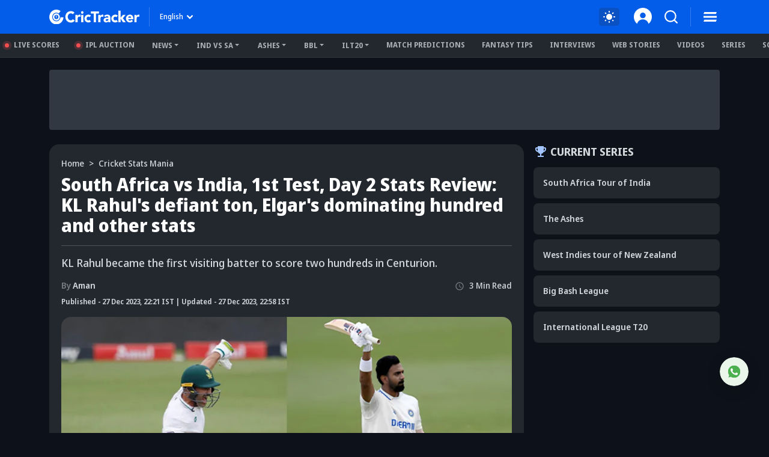

--- FILE ---
content_type: text/html; charset=utf-8
request_url: https://www.crictracker.com/cricket-stats-mania/south-africa-vs-india-1st-test-day-2-stats-review-kl-rahuls-defiant-ton-elgars-dominanting-hundred-and-other-stats/
body_size: 29202
content:
<!DOCTYPE html><html lang="en" data-critters-container><head><meta charset="utf-8" data-next-head><meta name="viewport" content="width=device-width" data-next-head><title data-next-head>South Africa vs India, 1st Test, Day 2 Stats Review: KL Rahul&#x27;s defiant ton, Elgar&#x27;s dominating hundred and other stats</title><link rel="canonical" href="https://www.crictracker.com/cricket-stats-mania/south-africa-vs-india-1st-test-day-2-stats-review-kl-rahuls-defiant-ton-elgars-dominanting-hundred-and-other-stats/" data-next-head><link rel="amphtml" id="ampURL" href="https://www.crictracker.com/cricket-stats-mania/south-africa-vs-india-1st-test-day-2-stats-review-kl-rahuls-defiant-ton-elgars-dominanting-hundred-and-other-stats/?amp=1" data-next-head><meta name="viewport" content="width=device-width, initial-scale=1, maximum-scale=2"><meta name="msvalidate.01" content="1B0192E447E926F9912488A75A0D99F7"><meta name="Author" content="CricTracker"><meta property="og:locale" content="en_US"><meta name="description" content="At Stumps on Day 2, Dean Elgar remained unbeaten on 140, while South Africa lead by 11."><meta name="keywords" content="IND vs SA Stats Review, SA vs IND Stats Review, India vs South Africa, 1st Test, 2nd Day, SuperSport Park Stadium"><meta name="robots" content="Follow, Index"><meta property="og:title" content="South Africa vs India, 1st Test, Day 2 Stats Review: KL Rahul&#x27;s defiant ton, Elgar&#x27;s dominating hundred and other stats"><meta property="og:type" content="article"><meta property="og:url" content="https://www.crictracker.com/cricket-stats-mania/south-africa-vs-india-1st-test-day-2-stats-review-kl-rahuls-defiant-ton-elgars-dominanting-hundred-and-other-stats/"><meta property="og:site_name" content="CricTracker"><meta property="og:image" content="https://media.crictracker.com/media/attachments/1703696464995_ssrg.jpeg"><meta property="og:image:alt" content="South Africa vs India, 1st Test, Day 2 Stats Review: KL Rahul&#x27;s defiant ton, Elgar&#x27;s dominating hundred and other stats"><meta property="og:image:width" content="640"><meta property="og:image:height" content="400"><meta property="og:image:url" content="https://media.crictracker.com/media/attachments/1703696464995_ssrg.jpeg"><meta property="og:image:type" content="image/jpeg"><meta property="og:description" content="At Stumps on Day 2, Dean Elgar remained unbeaten on 140, while South Africa lead by 11."><meta name="twitter:card" content="summary_large_image"><meta name="twitter:site" content="@cricketracker"><meta name="twitter:domain" content="crictracker.com"><meta property="twitter:title" content="South Africa vs India, 1st Test, Day 2 Stats Review: KL Rahul&#x27;s defiant ton, Elgar&#x27;s dominating hundred and other stats"><meta property="twitter:image" content="https://media.crictracker.com/media/attachments/1703696464995_ssrg.jpeg"><meta property="twitter:url" content="https://www.crictracker.com/cricket-stats-mania/south-africa-vs-india-1st-test-day-2-stats-review-kl-rahuls-defiant-ton-elgars-dominanting-hundred-and-other-stats/"><meta property="twitter:image:alt" content="South Africa vs India, 1st Test, Day 2 Stats Review: KL Rahul&#x27;s defiant ton, Elgar&#x27;s dominating hundred and other stats"><meta name="twitter:creator" content="Aman"><meta property="twitter:description" content="At Stumps on Day 2, Dean Elgar remained unbeaten on 140, while South Africa lead by 11."><meta property="article:publisher" content="https://www.facebook.com/Crictracker"><meta property="article:published_time" content="2023-12-27T22:21:00+05:30"><meta property="article:modified_time" content="2025-12-14T14:35:00+05:30"><meta property="article:author" content="Aman"><meta property="article:section" content="Stats Mania"><meta property="fb:pages" content="600228316674560"><meta property="fb:pages" content="307083702751174"><meta property="fb:pages" content="1644838162470778"><meta name="p:domain_verify" content="195bbe55be30c5d6ff0e09090afb9684"><meta property="fb:pages" content="352719408676818"><meta property="fb:app_id" content="1133939180696269"><meta name="media-engagement" content="true"><meta name="autoplay-media" content="enabled"><meta name="media-autoplay-allowed" content="true"><meta name="media-control" content="full"><meta name="media-playback" content="allowed"><meta name="verify-v1" content="https://www.crictracker.com/"><meta name="google-site-verification" content="ylfWXQC3h7qFtpXdivYoq5NHR54FYgmymmmgNyyTI2E"><script>
                (function () {
                  function setMode() {
                    const theme = window?.localStorage?.getItem("ct-theme") || 'dark'
                    if (theme === "dark") {
                      // console.log({theme}, document.body)
                      window.isDark = true
                      document?.body?.setAttribute('data-mode', 'dark')
                    } else {
                      window.isDark = false
                      document?.body?.setAttribute('data-mode', 'light')
                    }
                  }
                  document.addEventListener("DOMContentLoaded", () => {
                    setMode()
                  });
                  setMode()
                })()
                </script><meta name="theme-color" content="#045de9"><link rel="manifest" href="/manifest.json"><link rel="apple-touch-icon" sizes="180x180" href="https://www.crictracker.com/images/icons/apple-touch-icon.png"><link rel="icon" type="image/png" sizes="32x32" href="https://www.crictracker.com/images/icons/favicon-32x32.png"><link rel="icon" type="image/png" sizes="16x16" href="https://www.crictracker.com/images/icons/favicon-16x16.png"><script>var googletag = googletag || {}; googletag.cmd = googletag.cmd || [];</script><script>window._taboola = window._taboola || []; _taboola.push({flush: true});</script><style>::-webkit-scrollbar { display: none; }</style><link rel="dns-prefetch" href="https://cdn4-hbs.affinitymatrix.com"><link rel="preconnect" href="https://cdn4-hbs.affinitymatrix.com"><link data-next-font="size-adjust" rel="preconnect" href="/" crossorigin="anonymous"><script defer nomodule src="/_next/static/chunks/polyfills-42372ed130431b0a.js"></script><script defer src="/_next/static/chunks/38105-c26b54106077c0fb.js"></script><script defer src="/_next/static/chunks/17419.776cf2c0a2329080.js"></script><script defer src="/_next/static/chunks/46234.7336f4fec66cdcbf.js"></script><script defer src="/_next/static/chunks/87140.cd5647cbd1d712a5.js"></script><script defer src="/_next/static/chunks/51558.65a5c80a259da921.js"></script><script defer src="/_next/static/chunks/4175.744bfa4dc96c9781.js"></script><script defer src="/_next/static/chunks/47850.a4b721d680b0c776.js"></script><script defer src="/_next/static/chunks/35366-8bd60e6b7955cd30.js"></script><script defer src="/_next/static/chunks/14594.647cbb455b8b44c4.js"></script><script defer src="/_next/static/chunks/24125.f3de41855fb5988e.js"></script><script defer src="/_next/static/chunks/16114.072512e49a8d4b42.js"></script><script defer src="/_next/static/chunks/20082-cc1bd49b7369d2de.js"></script><script defer src="/_next/static/chunks/90227.4f9163a79ae7ea96.js"></script><script defer src="/_next/static/chunks/29703-cad75fae63189b26.js"></script><script defer src="/_next/static/chunks/16124.d27d944dd82664ff.js"></script><script defer src="/_next/static/chunks/60773.f9c61e07e18b2a6a.js"></script><script defer src="/_next/static/chunks/31145-01e1515871648c4b.js"></script><script defer src="/_next/static/chunks/43650.afc3dd59cbd2e93c.js"></script><script defer src="/_next/static/chunks/35757.9f47bbb2ff85ef9d.js"></script><script defer src="/_next/static/chunks/18275-5e05411a1d455959.js"></script><script defer src="/_next/static/chunks/80405.c897c3338b96530f.js"></script><script defer src="/_next/static/chunks/21133-d328173e4ba95de9.js"></script><script defer src="/_next/static/chunks/67696.9d26d4e3393c1034.js"></script><script defer src="/_next/static/chunks/16948-b73710077deb97ee.js"></script><script defer src="/_next/static/chunks/79004.8deae2e0dada8bb7.js"></script><script defer src="/_next/static/chunks/27599.84a15bcd6124ab65.js"></script><script defer src="/_next/static/chunks/81003.1deb9715b366ec18.js"></script><script defer src="/_next/static/chunks/11832.14506ecc938676d9.js"></script><script defer src="/_next/static/chunks/50702.60f82ea4ee625b79.js"></script><script defer src="/_next/static/chunks/3125.e9ecc553a71951bf.js"></script><script defer src="/_next/static/chunks/73297.ce07916d457bc2ce.js"></script><script defer src="/_next/static/chunks/85807.8618f6ec72cedd5c.js"></script><script defer src="/_next/static/chunks/40488-dcbca7bc05e921ef.js"></script><script defer src="/_next/static/chunks/43875.6b511e2083c6f26b.js"></script><script defer src="/_next/static/chunks/13825.8139581349cfe216.js"></script><script defer src="/_next/static/chunks/57678.9d8a0b02c374c9ed.js"></script><script defer src="/_next/static/chunks/12626.4f78bb7305257828.js"></script><script defer src="/_next/static/chunks/11861.9027915293034a90.js"></script><script defer src="/_next/static/chunks/11360.455d17bb881fd75b.js"></script><script defer src="/_next/static/chunks/20625.be6d22a3a2bd1bf0.js"></script><script defer src="/_next/static/chunks/15066.9fe593d661940605.js"></script><script defer src="/_next/static/chunks/81666.4b05895f61d203cf.js"></script><script defer src="/_next/static/chunks/72116.602fe33d65c23972.js"></script><script defer src="/_next/static/chunks/11424.289a9d79599f371e.js"></script><script defer src="/_next/static/chunks/59828.d96758a9e6c6e1a7.js"></script><script defer src="/_next/static/chunks/46667.1d342867a78a7594.js"></script><script defer src="/_next/static/chunks/56389.008f944acf3c923b.js"></script><script defer src="/_next/static/chunks/33558.390bf7bb18679445.js"></script><script defer src="/_next/static/chunks/77776.a9cd70b8592a33e1.js"></script><script defer src="/_next/static/chunks/98501.2033d2f63f43fc5d.js"></script><script defer src="/_next/static/chunks/12497.d3ba40ab6aa684f1.js"></script><script src="/_next/static/chunks/webpack-d84dca0dda157c8d.js" defer></script><script src="/_next/static/chunks/framework-169d2ede68bb1c77.js" defer></script><script src="/_next/static/chunks/main-2c629fa998f5f5c0.js" defer></script><script src="/_next/static/chunks/pages/_app-f04efc86b0bdbfaf.js" defer></script><script src="/_next/static/chunks/78553-284a97e17900424b.js" defer></script><script src="/_next/static/chunks/pages/%5B...slug%5D-84e3f635190c735b.js" defer></script><script src="/_next/static/GrQW04AogCz2VBbDejU7t/_buildManifest.js" defer></script><script src="/_next/static/GrQW04AogCz2VBbDejU7t/_ssgManifest.js" defer></script><style>:root{--bs-primary:#045de9;--bs-secondary:#50555d;--bs-success:#14b305;--bs-info:#e7f0ff;--bs-warning:#ffc107;--bs-danger:#f14f4f;--bs-light:#f8f9fa;--bs-dark:#23272e;--bs-primary-rgb:4,93,233;--bs-secondary-rgb:80,85,93;--bs-success-rgb:20,179,5;--bs-info-rgb:231,240,255;--bs-warning-rgb:255,193,7;--bs-danger-rgb:241,79,79;--bs-light-rgb:248,249,250;--bs-dark-rgb:35,39,46;--bs-white-rgb:255,255,255;--bs-black-rgb:0,0,0;--bs-font-sans-serif:system-ui,-apple-system,"Segoe UI",Roboto,"Helvetica Neue",Arial,"Noto Sans","Liberation Sans",sans-serif,"Apple Color Emoji","Segoe UI Emoji","Segoe UI Symbol","Noto Color Emoji";--bs-body-font-family:var(--bs-font-sans-serif)}*,:after,:before{box-sizing:border-box}@media(prefers-reduced-motion:no-preference){:root{scroll-behavior:smooth}}body{-webkit-text-size-adjust:100%;-webkit-tap-highlight-color:rgba(0,0,0,0)}p{margin-bottom:1rem}ol,ul{margin-bottom:1rem}figure{margin:0 0 1rem}img,svg{vertical-align:middle}button{border-radius:0}button:focus:not(:focus-visible){outline:0}button{margin:0;font-family:inherit;font-size:inherit;line-height:inherit}[type=button],button{-webkit-appearance:button}[type=button]:not(:disabled),button:not(:disabled){cursor:pointer}iframe{border:0}.container{width:100%;padding-right:var(--bs-gutter-x,.75rem);padding-left:var(--bs-gutter-x,.75rem);margin-right:auto;margin-left:auto}@media(min-width:576px){.container{max-width:540px}}@media(min-width:768px){.container{max-width:720px}}@media(min-width:992px){.container{max-width:960px}}@media(min-width:1200px){.container{max-width:1140px}}@media(min-width:1400px){.container{max-width:1320px}}.row{--bs-gutter-x:1.5rem;--bs-gutter-y:0;display:flex;flex-wrap:wrap;margin-top:calc(-1*var(--bs-gutter-y));margin-right:calc(-.5*var(--bs-gutter-x));margin-left:calc(-.5*var(--bs-gutter-x))}.row>*{flex-shrink:0;width:100%;max-width:100%;padding-right:calc(var(--bs-gutter-x)*.5);padding-left:calc(var(--bs-gutter-x)*.5);margin-top:var(--bs-gutter-y)}.col-6{flex:0 0 auto;width:50%}.gx-3{--bs-gutter-x:1rem}@media(min-width:768px){.col-md-3{flex:0 0 auto;width:25%}.col-md-11{flex:0 0 auto;width:91.66666667%}}@media(min-width:992px){.col-lg-4{flex:0 0 auto;width:33.33333333%}.col-lg-8{flex:0 0 auto;width:66.66666667%}}@media(min-width:1400px){.col-xxl-3{flex:0 0 auto;width:25%}.gx-xxl-4{--bs-gutter-x:1.5rem}}.btn{display:inline-block;font-weight:400;line-height:1.5;color:#212529;text-align:center;text-decoration:none;vertical-align:middle;cursor:pointer;-webkit-user-select:none;-moz-user-select:none;user-select:none;background-color:transparent;border:1px solid transparent;padding:.375rem .75rem;font-size:1rem;border-radius:.25rem;transition:color .15s ease-in-out,background-color .15s ease-in-out,border-color .15s ease-in-out,box-shadow .15s ease-in-out}@media(prefers-reduced-motion:reduce){.btn{transition:none}}.btn:hover{color:#212529}.btn:focus{outline:0;box-shadow:0 0 0 .25rem rgba(4,93,233,.25)}.btn:disabled{pointer-events:none;opacity:.65}.btn-primary{color:#fff;background-color:#045de9;border-color:#045de9}.btn-primary:focus,.btn-primary:hover{color:#fff;background-color:#034fc6;border-color:#034aba}.btn-primary:focus{box-shadow:0 0 0 .25rem rgba(42,117,236,.5)}.btn-primary:active{color:#fff;background-color:#034aba;border-color:#0346af}.btn-primary:active:focus{box-shadow:0 0 0 .25rem rgba(42,117,236,.5)}.btn-primary:disabled{color:#fff;background-color:#045de9;border-color:#045de9}.btn-link{font-weight:400;color:#045de9;text-decoration:underline}.btn-link:hover{color:#034aba}.btn-link:disabled{color:#6c757d}.dropdown{position:relative}.dropdown-toggle{white-space:nowrap}.dropdown-toggle:after{display:inline-block;margin-left:.255em;vertical-align:.255em;content:"";border-top:.3em solid;border-right:.3em solid transparent;border-bottom:0;border-left:.3em solid transparent}.dropdown-toggle:empty:after{margin-left:0}.dropdown-menu{position:absolute;z-index:1000;display:none;min-width:10rem;padding:.5rem 0;margin:0;font-size:1rem;color:#212529;text-align:left;list-style:none;background-color:#fff;background-clip:padding-box;border:1px solid rgba(0,0,0,.15);border-radius:.25rem}.dropdown-item{display:block;width:100%;padding:.25rem 1rem;clear:both;font-weight:400;color:#212529;text-align:inherit;text-decoration:none;white-space:nowrap;background-color:transparent;border:0}.dropdown-item:focus,.dropdown-item:hover{color:#1e2125;background-color:#e9ecef}.dropdown-item:active{color:#fff;text-decoration:none;background-color:#045de9}.dropdown-item:disabled{color:#adb5bd;pointer-events:none;background-color:transparent}.navbar{flex-wrap:wrap;justify-content:space-between}.navbar-nav{display:flex;flex-direction:column;padding-left:0;margin-bottom:0;list-style:none}.navbar-expand{flex-wrap:nowrap;justify-content:flex-start}.navbar-expand .navbar-nav{flex-direction:row}.align-middle{vertical-align:middle!important}.overflow-auto{overflow:auto!important}.overflow-hidden{overflow:hidden!important}.d-inline{display:inline!important}.d-inline-block{display:inline-block!important}.d-block{display:block!important}.d-flex{display:flex!important}.d-none{display:none!important}.position-relative{position:relative!important}.position-absolute{position:absolute!important}.position-fixed{position:fixed!important}.position-sticky{position:-webkit-sticky!important;position:sticky!important}.top-0{top:0!important}.bottom-0{bottom:0!important}.start-0{left:0!important}.start-50{left:50%!important}.border-0{border:0!important}.w-100{width:100%!important}.mw-100{max-width:100%!important}.h-auto{height:auto!important}.flex-column{flex-direction:column!important}.flex-column-reverse{flex-direction:column-reverse!important}.flex-wrap{flex-wrap:wrap!important}.justify-content-end{justify-content:flex-end!important}.justify-content-center{justify-content:center!important}.justify-content-between{justify-content:space-between!important}.justify-content-around{justify-content:space-around!important}.align-items-start{align-items:flex-start!important}.align-items-center{align-items:center!important}.order-2{order:2!important}.m-0{margin:0!important}.m-1{margin:.25rem!important}.m-auto{margin:auto!important}.mx-1{margin-right:.25rem!important;margin-left:.25rem!important}.mx-auto{margin-right:auto!important;margin-left:auto!important}.my-1{margin-top:.25rem!important;margin-bottom:.25rem!important}.my-3{margin-top:1rem!important;margin-bottom:1rem!important}.mt-2{margin-top:.5rem!important}.mt-3{margin-top:1rem!important}.mt-4{margin-top:1.5rem!important}.me-2{margin-right:.5rem!important}.mb-0{margin-bottom:0!important}.mb-1{margin-bottom:.25rem!important}.mb-2{margin-bottom:.5rem!important}.mb-3{margin-bottom:1rem!important}.mb-4{margin-bottom:1.5rem!important}.ms-1{margin-left:.25rem!important}.ms-2{margin-left:.5rem!important}.ms-auto{margin-left:auto!important}.mx-n1{margin-right:-.25rem!important;margin-left:-.25rem!important}.p-0{padding:0!important}.p-1{padding:.25rem!important}.px-2{padding-right:.5rem!important;padding-left:.5rem!important}.px-3{padding-right:1rem!important;padding-left:1rem!important}.py-1{padding-top:.25rem!important;padding-bottom:.25rem!important}.py-2{padding-top:.5rem!important;padding-bottom:.5rem!important}.pt-0{padding-top:0!important}.pt-2{padding-top:.5rem!important}.pt-3{padding-top:1rem!important}.pe-2{padding-right:.5rem!important}.pb-0{padding-bottom:0!important}.pb-2{padding-bottom:.5rem!important}.pb-3{padding-bottom:1rem!important}.pb-4{padding-bottom:1.5rem!important}.ps-2{padding-left:.5rem!important}.ps-4{padding-left:1.5rem!important}.fw-bold{font-weight:700!important}.text-center{text-align:center!important}.text-uppercase{text-transform:uppercase!important}.text-capitalize{text-transform:capitalize!important}.text-nowrap{white-space:nowrap!important}.text-primary{--bs-text-opacity:1;color:rgba(var(--bs-primary-rgb),var(--bs-text-opacity))!important}.text-dark{--bs-text-opacity:1;color:rgba(var(--bs-dark-rgb),var(--bs-text-opacity))!important}.text-muted{--bs-text-opacity:1;color:#757a82!important}.bg-primary{--bs-bg-opacity:1;background-color:rgba(var(--bs-primary-rgb),var(--bs-bg-opacity))!important}.bg-secondary{--bs-bg-opacity:1;background-color:rgba(var(--bs-secondary-rgb),var(--bs-bg-opacity))!important}.bg-transparent{--bs-bg-opacity:1;background-color:transparent!important}.rounded-2{border-radius:.25rem!important}.rounded-circle{border-radius:50%!important}.rounded-pill{border-radius:50rem!important}@media(min-width:768px){.d-md-inline{display:inline!important}.d-md-inline-block{display:inline-block!important}.d-md-block{display:block!important}.d-md-flex{display:flex!important}.d-md-none{display:none!important}.flex-md-row{flex-direction:row!important}.flex-md-nowrap{flex-wrap:nowrap!important}.align-items-md-center{align-items:center!important}.order-md-1{order:1!important}.mt-md-0{margin-top:0!important}.mt-md-2{margin-top:.5rem!important}.mt-md-3{margin-top:1rem!important}.mb-md-0{margin-bottom:0!important}.mb-md-2{margin-bottom:.5rem!important}.mb-md-3{margin-bottom:1rem!important}.mb-md-4{margin-bottom:1.5rem!important}.ms-md-2{margin-left:.5rem!important}.ms-md-3{margin-left:1rem!important}.px-md-2{padding-right:.5rem!important;padding-left:.5rem!important}.py-md-1{padding-top:.25rem!important;padding-bottom:.25rem!important}.py-md-3{padding-top:1rem!important;padding-bottom:1rem!important}.py-md-4{padding-top:1.5rem!important;padding-bottom:1.5rem!important}.pt-md-0{padding-top:0!important}.pt-md-3{padding-top:1rem!important}.ps-md-1{padding-left:.25rem!important}.text-md-start{text-align:left!important}}@media(min-width:992px){.flex-lg-wrap{flex-wrap:wrap!important}.justify-content-lg-start{justify-content:flex-start!important}.my-lg-4{margin-top:1.5rem!important;margin-bottom:1.5rem!important}.mt-lg-2{margin-top:.5rem!important}.ms-lg-3{margin-left:1rem!important}.pb-lg-0{padding-bottom:0!important}}@media(min-width:1200px){.me-xl-3{margin-right:1rem!important}.px-xl-4{padding-right:1.5rem!important;padding-left:1.5rem!important}}@font-face{font-family:Noto Sans Display;font-style:normal;font-weight:500;font-stretch:100%;font-display:swap;src:url(/_next/static/media/noto-sans.cfd97686.woff2) format("woff2");unicode-range:u+00??,u+0131,u+0152-0153,u+02bb-02bc,u+02c6,u+02da,u+02dc,u+2000-206f,u+2074,u+20ac,u+2122,u+2191,u+2193,u+2212,u+2215,u+feff,u+fffd}@font-face{font-family:Noto Sans Display;font-style:normal;font-weight:600;font-stretch:100%;font-display:swap;src:url(/_next/static/media/noto-sans.cfd97686.woff2) format("woff2");unicode-range:u+00??,u+0131,u+0152-0153,u+02bb-02bc,u+02c6,u+02da,u+02dc,u+2000-206f,u+2074,u+20ac,u+2122,u+2191,u+2193,u+2212,u+2215,u+feff,u+fffd}@font-face{font-family:Noto Sans Display;font-style:normal;font-weight:700;font-stretch:100%;font-display:swap;src:url(/_next/static/media/noto-sans.cfd97686.woff2) format("woff2");unicode-range:u+00??,u+0131,u+0152-0153,u+02bb-02bc,u+02c6,u+02da,u+02dc,u+2000-206f,u+2074,u+20ac,u+2122,u+2191,u+2193,u+2212,u+2215,u+feff,u+fffd}@font-face{font-family:Noto Sans Display;font-style:normal;font-weight:800;font-stretch:100%;font-display:swap;src:url(/_next/static/media/noto-sans.cfd97686.woff2) format("woff2");unicode-range:u+00??,u+0131,u+0152-0153,u+02bb-02bc,u+02c6,u+02da,u+02dc,u+2000-206f,u+2074,u+20ac,u+2122,u+2191,u+2193,u+2212,u+2215,u+feff,u+fffd}:root{--font-color:#d2d5d9;--font-color-dark:#23272e;--font-color-light:#fff;--font-secondary:#d2d5d9;--theme-bg:#0d121a;--light-mode-bg:#23272e;--theme-color:#23272e;--theme-color-light:#fff;--theme-color-medium:#a6c8ff;--theme-dark2:#a7acb4;--font-dark:#50545d;--border-color:#a7acb4;--border-medium:#323842;--font-light:#a7acb4;--light:#323842;--light-bg:#0d121a;--theme-medium:#a7acb4;--theme-light:#323842;--theme-light2:#0d121a;--theme-light-medium:#50555d;--theme-light-dark:#0d121a;--border-light:#50555d;--border-dark2:#0d121a;--border-input:#50555d;--light-color:#0d121a;--light-color-medium:#23272e;--theme-medium2:#a7acb4;--border-light2:#50555d;--danger:#ff7c7c;--bs-dark-rgb:210,213,217;--bs-secondary-rgb:117,122,130;--bs-info-rgb:80,85,93;--bs-light-rgb:13,18,26;--bs-primary-rgb:166,200,255;--bs-white-rgb:35,39,46;--button-tab:#fff;--accoridion-btn:#fff;--sports-brand:#23272e;--sports-dektop:#23272e;--shorts-bg:#23272e;--also-reads-bg:#e8efff;--also-card-bg:#313842;--text-prediction-text:#fff;--prediction-overlay:#23272ef7;--prediction-card:#0d121ab8}:root{scroll-behavior:auto}*{margin:0;padding:0;outline:none}body{background:var(--theme-bg);font:500 14px/20px Noto Sans Display,Noto Sans Display fallback;color:var(--font-color);-webkit-text-size-adjust:none}ol,ul{padding:0;list-style:none}a{color:inherit;text-decoration:none;outline:none;cursor:pointer}a:HOVER,a:active,a:focus,a:visited{text-decoration:none;outline:none}a:HOVER{color:var(--theme-color-light)}h1{margin:0 0 16px;font-size:36px;line-height:44px;font-weight:800}h2{font-size:32px;line-height:40px}h2{margin:0 0 16px;font-weight:700}h4{margin:0 0 16px;font-size:21px;line-height:32px;font-weight:700}.xsmall-text{font-size:12px;line-height:18px}.font-semi{font-weight:600}img{max-width:100%;border:0}.btn,.btn-link,button,button[type=button]{text-decoration:none}.btn-link:focus,.btn:focus,button:focus,button[type=button]:focus{outline:none;box-shadow:none}.btn-link{padding:0;color:inherit;font-size:inherit;line-height:inherit}.dropdown-menu{padding:10px;max-height:calc(100vh - 100px);background:var(--light-mode-bg);font-size:12px;line-height:17px;font-weight:600;border:none;box-shadow:0 12px 24px rgba(0,0,0,.16);border-radius:16px;overflow:auto}.dropdown-menu .dropdown-item{padding:6px 0;font-weight:inherit;color:var(--font-color)}.dropdown-menu .dropdown-item:focus,.dropdown-menu .dropdown-item:hover{background:transparent;color:var(--theme-color-medium)}.dropdown-menu .dropdown-item:focus{color:var(--font-color)}.common-section{padding:30px 0}.common-box{margin-bottom:24px;padding:16px;background:var(--light-mode-bg);border-radius:16px}.common-box>:last-child{margin-bottom:0}@media(min-width:992px)and (max-width:1400px){.common-sidebar:not(.bt-width){width:calc(310px + var(--bs-gutter-x)*1)}.left-content{width:calc(100% - (310px + var(--bs-gutter-x)*1))}}@media(min-width:1200px)and (max-width:1399px){h1{font-size:34px;line-height:40px}}@media(min-width:992px)and (max-width:1199px){h1{font-size:30px;line-height:38px}h1,h2{margin:0 0 12px}h2{font-size:28px;line-height:36px}h4{margin:0 0 12px;font-size:19px;line-height:28px}}@media(max-width:991px){body{font-size:13px;line-height:18px}h1{font-size:32px;line-height:40px}h1,h2{margin:0 0 10px}h2{font-size:26px;line-height:34px}h4{margin:0 0 10px;font-size:18px;line-height:27px}.common-sidebar{margin-top:24px}.common-box{margin-bottom:20px}}@media(max-width:767px){h1{font-size:28px;line-height:36px}h1,h2{margin:0 0 12px}h2{font-size:24px;line-height:30px}h4{margin:0 0 8px}h4{font-size:19px;line-height:28px}.common-section{padding:20px 0}.common-box{padding:12px;border-radius:12px}.common-sidebar{margin-top:24px}}@media(max-width:575px){h1{font-size:24px;line-height:30px}h2{font-size:22px;line-height:28px}h4{font-size:16px}h4{line-height:22px}}.br-sm{border-radius:8px}.br-md{border-radius:12px}.br-lg{border-radius:16px}.light-bg{background:var(--light-mode-bg)}.theme-bg{background:var(--theme-bg)}.a-transition:after,.c-transition{transition:all .24s ease-in-out}@media(max-width:767px){.br-md{border-radius:8px}.br-lg{border-radius:12px}}.badge{padding:0 6px;display:inline-block;font-size:11px;line-height:16px;border-radius:2em;color:#fff;text-transform:uppercase;max-width:100%;text-align:center;white-space:nowrap;vertical-align:baseline}.badge.bg-primary{background:var(--theme-light)!important;color:var(--theme-color-light)}body:not(.mobileWebView) .ads-box{background-color:var(--light)}body:not(.mobileWebView) .ads-box:not(:empty){padding:5px}.hd-search-ot{min-width:48px;min-height:32px}.searchItem{position:relative;z-index:3}.searchItem .searchBtn{width:32px}.searchItem button{position:relative;z-index:1}@media(max-width:767px){.hd-search-ot{min-width:37px;min-height:32px;min-height:auto}.searchItem .searchBtn{width:28px}.searchItem>.searchBtn{display:none}}</style><link rel="stylesheet" href="/_next/static/css/cad299d1e3916c75.css" data-n-g media="print" onload="this.media='all'"><noscript><link rel="stylesheet" href="/_next/static/css/cad299d1e3916c75.css"></noscript><style>.style_siteHeader__GkIYy{background:#045de9;top:0;height:56px;padding:12px 0;font-size:12px;line-height:20px;z-index:10;transition:all .2s linear .1s}.style_navLink__EC4m0{margin-left:16px;color:#fff;font-weight:700;border:none;background-color:transparent}.style_navLink__EC4m0:hover{color:#fff}.style_logo__LXonp{width:150px}.style_separator__jqR8V{width:1px;height:32px;background:hsla(0,0%,100%,.2)}.style_langMenu__0lmu1>button{color:#fff}.style_langMenu__0lmu1>button:after{margin-left:2px;width:18px;height:18px;background:url(/_next/static/media/down-caret.9f31fae6.svg) no-repeat 50%/cover;border:none}.style_langMenu__0lmu1>button:focus,.style_langMenu__0lmu1>button:hover{color:#fff}.style_iconItem__NEF7g svg{width:32px;height:32px}.style_smSignin__XY9r8{width:30px}@media(min-width:768px)and (max-width:991px){.style_navLink__EC4m0{margin-left:9px}.style_logo__LXonp{width:140px}.style_separator__jqR8V{height:26px}.style_iconItem__NEF7g svg{width:26px;height:26px}}@media(max-width:767px){.style_siteHeader__GkIYy{height:52px;position:-webkit-sticky;position:sticky;padding:10px 0}.style_navLink__EC4m0{margin-left:9px}.style_logo__LXonp{width:138px}.style_separator__jqR8V{height:26px}.style_iconItem__NEF7g svg{width:28px;height:28px}}@media(max-width:575px){.style_siteHeader__GkIYy{height:52px}.style_navLink__EC4m0{margin-left:4px}.style_smSignin__XY9r8{width:28px}}@media(max-width:340px){.style_logo__LXonp{width:128px}}</style><link rel="stylesheet" href="/_next/static/css/a76465f5a45b50f4.css" media="print" onload="this.media='all'"><noscript><link rel="stylesheet" href="/_next/static/css/a76465f5a45b50f4.css"></noscript><link rel="stylesheet" href="/_next/static/css/b15b1b5f5cf93fd9.css" media="print" onload="this.media='all'"><noscript><link rel="stylesheet" href="/_next/static/css/b15b1b5f5cf93fd9.css"></noscript><style>.style_headerMenu__aN0Lh .style_liveUpdate__ElelH:before{content:"";position:absolute;display:block}.style_headerMenu__aN0Lh{padding:6px 0;line-height:16px;border-bottom:1px solid var(--theme-light);height:40px}.style_headerMenu__aN0Lh .style_navItem___h04i,.style_headerMenu__aN0Lh .style_navMore__T1Gu6{margin-right:12px;padding:5px 8px;color:var(--theme-dark2)}.style_headerMenu__aN0Lh .style_navItem___h04i:hover,.style_headerMenu__aN0Lh .style_navMore__T1Gu6:hover{color:var(--theme-color-light)}.style_headerMenu__aN0Lh li:last-child .style_navMore__T1Gu6{margin-right:0}.style_headerMenu__aN0Lh .style_liveUpdate__ElelH:before{margin-right:8px;position:relative;width:7px;height:7px;display:inline-block;border-radius:50%;background:#f14f4f;box-shadow:0 0 0 4px rgba(241,79,79,.2)}.style_headerMenu__aN0Lh .style_dropdownMenu__4f3_A{padding:10px 16px;border-radius:0 0 8px 8px;min-width:220px;margin-top:-5px}.style_headerMenu__aN0Lh .style_dropdownMenu__4f3_A a{padding:11px 0;font-size:13px;border-bottom:1px solid var(--border-input)}.style_headerMenu__aN0Lh .style_dropdownMenu__4f3_A a:last-child{border:none}@media(max-width:1199px){.style_headerMenu__aN0Lh .style_navItem___h04i,.style_headerMenu__aN0Lh .style_navMore__T1Gu6{margin-right:2px}}@media(max-width:991px){.style_headerMenu__aN0Lh .style_dropdownMenu__4f3_A a{padding:9px 0;font-size:12px}}</style><link rel="stylesheet" href="/_next/static/css/da99136f4b14eb6d.css" media="print" onload="this.media='all'"><noscript><link rel="stylesheet" href="/_next/static/css/da99136f4b14eb6d.css"></noscript><style>.style_articleBlock__VY1ZQ{padding:22px 20px}.style_title__Ih5LE{font-size:30px;line-height:34px;color:var(--font-color-light)}.style_subTitle__9_H2X{font-weight:500;font-size:18px;line-height:24px;border-top:1px solid var(--border-light)}.style_views__UVacQ svg{margin-right:6px;width:20px;height:20px}.style_views__UVacQ.style_duration__g_6xP svg{width:20px;height:16px}.style_iconOuter___AcTI{min-width:26px;min-height:20px}.style_postImg__R5q44 picture img{aspect-ratio:16/10;object-fit:cover}.style_postImg__R5q44 .style_icon__ftWzR{width:24px;height:24px;cursor:pointer;z-index:2}.style_postImg__R5q44 .style_icon__ftWzR:hover~.style_caption__4GVyM{opacity:1}.style_captionBlock__vFtBH{left:12px;bottom:12px;width:calc(100% - 24px)}.style_caption__4GVyM{opacity:0;line-height:16px}.style_articleActionsMob__zT0Rb{margin:0 -20px;top:54px;z-index:5}.style_notoFont__D3xZz{font-family:Noto Sans Display,-apple-system,BlinkMacSystemFont,Segoe UI,Roboto,Oxygen,Ubuntu,sans-serif!important}.style_notoFont__D3xZz *{font-family:inherit!important}@media(max-width:1199px){.style_title__Ih5LE{font-size:26px;line-height:31px}.style_subTitle__9_H2X{font-size:17px;line-height:23px}}@media(max-width:991px){.style_title__Ih5LE{font-size:24px;line-height:29px}.style_subTitle__9_H2X{font-size:16px;line-height:22px}}@media(max-width:767px){.style_articleActionsMob__zT0Rb{top:0}.style_title__Ih5LE{margin-bottom:8px;font-size:20px;line-height:26px}}@media(max-width:575px){.style_articleBlockSec__R20Gv{padding:4px 0 12px}.style_articleBlock__VY1ZQ{margin:0 -12px;padding:16px 12px;border-radius:0}.style_subTitle__9_H2X{font-size:16px}.style_postImg__R5q44{margin:0 -12px;border-radius:0}.style_articleActionsMob__zT0Rb{margin:0 -12px}}</style><link rel="stylesheet" href="/_next/static/css/27430f101f401eeb.css" media="print" onload="this.media='all'"><noscript><link rel="stylesheet" href="/_next/static/css/27430f101f401eeb.css"></noscript><style>.style_breadcrumb__mf4ER .style_item__zcYDx+.style_item__zcYDx:before{content:">";float:none;padding-right:.5rem;color:var(--font-color)}</style><link rel="stylesheet" href="/_next/static/css/f77f8dfe2568b70e.css" media="print" onload="this.media='all'"><noscript><link rel="stylesheet" href="/_next/static/css/f77f8dfe2568b70e.css"></noscript><style>.style_shareList__sSFIn{padding:12px 0;border-bottom:1px solid var(--border-light)}.style_shareList__sSFIn>*{flex:1 1}.style_item__NoaHU .style_icon__KHvP_{padding:10px;width:44px;height:44px;border:1px solid var(--border-input);box-shadow:0 2px 4px rgba(var(--bs-dark-rgb),.2)}.style_item__NoaHU .style_icon__KHvP_ img{filter:brightness(0)}.style_item__NoaHU:hover{color:var(--font-color)}.style_item__NoaHU.style_share__zEdGR:after{display:none}.style_currentClap__hn3wS{width:24px;height:24px;line-height:24px;color:#fff;opacity:0;top:-16px;transform:translateX(-75%)}.style_dropdownItem__aSQ_y:after{display:none}@media(max-width:1400px){.style_item__NoaHU .style_icon__KHvP_{margin:0;padding:8px;width:40px;height:40px}}@media(max-width:575px){.style_shareList__sSFIn{padding:8px 0}.style_item__NoaHU .style_icon__KHvP_{padding:6px;width:32px;height:32px}}</style><link rel="stylesheet" href="/_next/static/css/114969336fdcd56c.css" media="print" onload="this.media='all'"><noscript><link rel="stylesheet" href="/_next/static/css/114969336fdcd56c.css"></noscript><style>.style_commonContent__o1wUn{font-size:18px;line-height:1.65;color:var(--font-secondary)}.style_commonContent__o1wUn p{margin-bottom:1.111em}.style_commonContent__o1wUn a{color:var(--theme-color-medium);text-decoration:underline}.style_commonContent__o1wUn a:hover{color:var(--theme-font)}.style_commonContent__o1wUn p:empty{margin:0}@media(max-width:1399px){.style_commonContent__o1wUn p{margin-bottom:1.0588em}}@media(max-width:991px){.style_commonContent__o1wUn p{margin-bottom:.9em}}</style><link rel="stylesheet" href="/_next/static/css/ce04f749e3fee581.css" media="print" onload="this.media='all'"><noscript><link rel="stylesheet" href="/_next/static/css/ce04f749e3fee581.css"></noscript><style>.style_followUs__vH__n{background:var(--theme-light)}.style_followUs__vH__n p{color:var(--theme-dark2)}.style_icon__WtE6N{width:32px}.style_followList__LwuSJ{width:50%}@media(max-width:575px){.style_icon__WtE6N{width:23px}.style_followList__LwuSJ{width:calc(100% - 84px)}}</style><link rel="stylesheet" href="/_next/static/css/c1915840765c59b2.css" media="print" onload="this.media='all'"><noscript><link rel="stylesheet" href="/_next/static/css/c1915840765c59b2.css"></noscript><style>.style_tipsNote__BM04c{padding:12px}.style_itemTitle___0irW{margin-bottom:12px;padding-bottom:12px;border-bottom:1px solid var(--light)}@media(max-width:1199px){.style_itemTitle___0irW{margin-bottom:8px;padding-bottom:8px}}</style><link rel="stylesheet" href="/_next/static/css/20a312b134b680ce.css" media="print" onload="this.media='all'"><noscript><link rel="stylesheet" href="/_next/static/css/20a312b134b680ce.css"></noscript><style>.style_likeComment__3Ev_8{background:var(--theme-light)}.style_item__G86Vt{flex:1 1}.style_item__G86Vt+.style_item__G86Vt{border-left:1px solid rgba(var(--bs-primary-rgb),.2)}.style_icon__Q4XVz{width:32px;filter:brightness(0)}@media(max-width:575px){.style_icon__Q4XVz{width:24px}}</style><link rel="stylesheet" href="/_next/static/css/92c43695f7dadd25.css" media="print" onload="this.media='all'"><noscript><link rel="stylesheet" href="/_next/static/css/92c43695f7dadd25.css"></noscript><style>.style_siteFooter__0And8{background:#323842;border-radius:24px 24px 0 0;color:#fff}.style_siteFooter__0And8 h4{min-width:118px;font-size:14px;line-height:19px;letter-spacing:.5px;background:#323842}.style_siteFooter__0And8 a{color:#fff}.style_siteFooter__0And8 a:focus,.style_siteFooter__0And8 a:hover{color:#a6c8ff}.style_footerInner__xTuJ_ li{margin-bottom:11px}.style_footerInner__xTuJ_ li:last-child{margin-bottom:0}.style_widgetTitle__zUKhJ:before{content:"";display:block;position:absolute;top:50%;left:0;width:100%;height:2px;background:#50555d}.style_footerLogo__Udu61{width:175px}.style_footerBottom__Cni9n{margin-top:30px;padding-top:30px;font-size:12px;line-height:17px;border-top:1px solid #50555d}.style_quickLink__LX8Iq{min-height:24px}.style_quickLink__LX8Iq li{margin-right:20px;letter-spacing:.2px}.style_quickLink__LX8Iq li:last-child{margin-right:0}.style_downloadApp__b2ix4 a{margin-right:20px}.style_downloadApp__b2ix4 a:last-child{margin-right:0}.style_downloadApp__b2ix4,.style_socialMenu__fisja{margin:24px 0 20px}.style_socialMenu__fisja li{margin-right:12px}.style_socialMenu__fisja li:last-child{margin-right:0}.style_socialMenu__fisja a{width:32px}.style_whatsappFollow__xcp0l{width:48px;bottom:78px;right:34px;z-index:15;box-shadow:0 6px 24px 0 rgba(0,0,0,.13)}@media(min-width:768px)and (max-width:991px){.style_siteFooter__0And8 h4{min-width:90px;font-size:13px;line-height:18px}.style_footerInner__xTuJ_ li{margin-bottom:8px}.style_footerLogo__Udu61{width:150px}.style_quickLink__LX8Iq li{margin-right:8px;font-size:11.5px}.style_downloadApp__b2ix4 a{margin-right:10px}}.style_scrollTop__GWnrN{width:44px;height:44px;z-index:15;bottom:24px;right:36px;box-shadow:0 0 12px 4px rgba(var(--bs-dark-rgb),.1)}.style_scrollTop__GWnrN svg{width:20px;height:20px}.style_scrollTop__GWnrN path{fill:var(--theme-color-light)}@media(max-width:767px){.style_siteFooter__0And8 a{font-size:14px;line-height:20px}.style_footerInner__xTuJ_ [class*=col]:first-child{width:60%}.style_footerInner__xTuJ_ [class*=col]:nth-child(2){width:40%}.style_footerInner__xTuJ_ [class*=col]:nth-child(2n) .style_widgetTitle__zUKhJ,.style_footerInner__xTuJ_ [class*=col]:nth-child(2n) ul{text-align:right}.style_footerInner__xTuJ_ ul{text-align:left}.style_widgetTitle__zUKhJ{max-width:inherit;text-align:left}.style_widgetTitle__zUKhJ:before{display:none}.style_footerBottom__Cni9n{margin-top:24px;padding-top:24px}.style_logoBlock__Q2cOD li{margin:10px 10px 5px}.style_downloadApp__b2ix4{margin:18px 0;width:100%}.style_socialMenu__fisja li{margin-right:12px}.style_socialMenu__fisja li:last-child{margin-right:0}.style_copyright__gPuJc{border-top:1px solid #50555d}.style_copyright__gPuJc>*{width:100%}.style_copyright__gPuJc p{font-size:14px;line-height:20px}.style_scrollTop__GWnrN{bottom:130px;right:10px}.style_whatsappFollow__xcp0l{width:46px;bottom:130px;right:11px}}</style><link rel="stylesheet" href="/_next/static/css/30474daa8ce8c1e0.css" media="print" onload="this.media='all'"><noscript><link rel="stylesheet" href="/_next/static/css/30474daa8ce8c1e0.css"></noscript><noscript data-n-css></noscript><link rel="preload" as="font" crossorigin="anonymous" href="/_next/static/media/noto-sans.cfd97686.woff2"></head><body id="body"><noscript><iframe src="https://www.googletagmanager.com/ns.html?id=GTM-T8RSSK2" height="0" width="0" style="display:none;visibility:hidden"></iframe></noscript><noscript><img height="1" width="1" style="display:none" src="https://www.facebook.com/tr?id=1506336022995127&amp;ev=PageView&amp;noscript=1" alt="Facebook"></noscript><noscript><img src="https://sb.scorecardresearch.com/p?c1=2&amp;c2=40049797&amp;cv=3.9.1&amp;cj=1"></noscript><div id="__next"><div id="g_one_tap" data-type="onload" data-cancel_on_tap_outside="false" data-shape="rectangular" data-theme="filled_blue" data-auto_prompt="true" style="position:fixed;top:0;right:0;width:0;z-index:999999"></div><header class="style_siteHeader__GkIYy undefined false position-sticky"><div class="container"><nav class="undefined d-flex align-items-center position-sticky top-0 p-0 navbar navbar-expand navbar-light"><a class="style_logo__LXonp  navbar-brand d-block m-0 p-0" href="/"><img alt="logo" loading="lazy" width="150" height="24" decoding="async" data-nimg="1" class="d-block w-100 h-auto " style="color:transparent" src="/_next/static/media/logo.9bce43e9.svg"></a><span class="style_separator__jqR8V d-none d-md-block ms-1 ms-md-2 ms-lg-3"></span><div class="style_langMenu__0lmu1 common-dropdown d-none d-md-block ms-md-2 ms-lg-3 dropdown"><button type="button" id="language" aria-expanded="false" class="d-flex xsmall-text p-0 bg-transparent align-items-center a-transition dropdown-toggle btn btn-link">English</button></div><div class="undefined ms-auto align-items-center navbar-nav"><a href="/sign-in/" class="d-none">Sign in</a><div class></div><a class="style_smSignin__XY9r8 ms-2 ms-md-3 rounded-pill" href="/sign-in/"><img alt="user name" loading="lazy" width="32" height="32" decoding="async" data-nimg="1" class="d-block w-100 h-auto " style="color:transparent" src="/_next/static/media/user-icon.6b90a9b5.svg"></a><div class="hd-search-ot d-none d-md-block"><div class=" style_navLink__EC4m0 style_iconItem__NEF7g p-0 searchItem"><button type="button" class="searchBtn border-0 btn btn-link"><img alt="logo" loading="lazy" width="32" height="32" decoding="async" data-nimg="1" class="d-block w-100 h-auto " style="color:transparent" src="/_next/static/media/search-icon.2395abfa.svg"></button></div></div><span class="style_separator__jqR8V d-none d-md-block ms-1 ms-md-2 ms-lg-3"></span><button type="button" aria-label="menu" class="style_navLink__EC4m0 style_iconItem__NEF7g p-0 d-none d-md-block btn btn-primary"><svg width="32px" height="32px" viewBox="0 0 32 32" version="1.1" xmlns="http://www.w3.org/2000/svg"><g id="menu-icon" stroke="none" stroke-width="1" fill="none" fill-rule="evenodd"><g id="ic_search" fill-rule="nonzero"><rect id="ViewBox" x="0" y="0" width="32" height="32"/></g><g id="Group-me"><rect id="Rectangle" fill-opacity="0" fill="#D8D8D8" x="0" y="0" width="32" height="32"/><path d="M27,20.8 L25.7150442,24 L5,24 L6.28495575,20.8 L27,20.8 Z M27,14.4 L27,17.6 L5,17.6 L5,14.4 L27,14.4 Z M27,8 L25.7150442,11.2 L5,11.2 L6.28495575,8 L27,8 Z" id="Shape-me" fill="#FFFFFF"/></g></g></svg></button></div></nav></div></header><div class="style_headerMenu__aN0Lh light-bg xsmall-text d-flex text-nowrap overflow-auto"><ul class="d-flex mb-0 m-auto"><li><a class="style_navItem___h04i  style_liveUpdate__ElelH text-uppercase fw-bold d-block br-sm" target="_self" href="/live-scores/">Live Scores</a></li><li><a class="style_navItem___h04i  style_liveUpdate__ElelH text-uppercase fw-bold d-block br-sm" target="_self" href="/auction/ipl-auction/">IPL Auction</a></li><li><div id="uniq69400d31f0bc1f89ad74df10" class="dropdown"><button type="button" id="69400d31f0bc1f89ad74df10" aria-expanded="false" class="style_navMore__T1Gu6 text-uppercase fw-bold d-block dropdown-toggle btn btn-link">News</button><div id="69400d31f0bc1f89ad74df10" x-placement="bottom-start" class="style_dropdownMenu__4f3_A position-fixed dropdown-menu"><a class="dropdown-item" href="/cricket-news/">Cricket News</a><a class="dropdown-item" href="/cricketer-net-worth/">Net Worth</a><a class="dropdown-item" href="/cricket-appeal/">Cricket Appeal</a><a class="dropdown-item" href="/cricket-analysis/">Analysis</a><a class="dropdown-item" href="/cricket-stats-mania/">Stats Mania</a><a class="dropdown-item" href="/twitter-reactions-cricket/">Twitter Reactions</a><a class="dropdown-item" href="/social-tracker-cricket/">Social Tracker</a></div></div></li><li><div id="uniq69400d31f0bc1f89ad74df18" class="dropdown"><button type="button" id="69400d31f0bc1f89ad74df18" aria-expanded="false" class="style_navMore__T1Gu6 text-uppercase fw-bold d-block dropdown-toggle btn btn-link">IND vs SA</button><div id="69400d31f0bc1f89ad74df18" x-placement="bottom-start" class="style_dropdownMenu__4f3_A position-fixed dropdown-menu"><a class="dropdown-item" href="/india-v-south-africa/">Live Scores</a><a class="dropdown-item" href="/india-v-south-africa/news/">News</a><a class="dropdown-item" href="/india-v-south-africa/schedule/">Schedule</a><a class="dropdown-item" href="/india-v-south-africa/stats/">Stats</a></div></div></li><li><div id="uniq69400d31f0bc1f89ad74df1d" class="dropdown"><button type="button" id="69400d31f0bc1f89ad74df1d" aria-expanded="false" class="style_navMore__T1Gu6 text-uppercase fw-bold d-block dropdown-toggle btn btn-link">Ashes</button><div id="69400d31f0bc1f89ad74df1d" x-placement="bottom-start" class="style_dropdownMenu__4f3_A position-fixed dropdown-menu"><a class="dropdown-item" href="/ashes/">Live Scores</a><a class="dropdown-item" href="/ashes/news/">News</a><a class="dropdown-item" href="/ashes/schedule/">Schedule</a><a class="dropdown-item" href="/ashes/stats/">Stats</a></div></div></li><li><div id="uniq69400d31f0bc1f89ad74df22" class="dropdown"><button type="button" id="69400d31f0bc1f89ad74df22" aria-expanded="false" class="style_navMore__T1Gu6 text-uppercase fw-bold d-block dropdown-toggle btn btn-link">BBL</button><div id="69400d31f0bc1f89ad74df22" x-placement="bottom-start" class="style_dropdownMenu__4f3_A position-fixed dropdown-menu"><a class="dropdown-item" href="/t20/bbl-big-bash-league/">Live Scores</a><a class="dropdown-item" href="/t20/bbl-big-bash-league/news/">News</a><a class="dropdown-item" href="/t20/bbl-big-bash-league/fixtures/">Schedule</a><a class="dropdown-item" href="/t20/bbl-big-bash-league/stats/">Stats</a><a class="dropdown-item" href="/t20/bbl-big-bash-league/points-table/">Points Table</a></div></div></li><li><div id="uniq69400d31f0bc1f89ad74df28" class="dropdown"><button type="button" id="69400d31f0bc1f89ad74df28" aria-expanded="false" class="style_navMore__T1Gu6 text-uppercase fw-bold d-block dropdown-toggle btn btn-link">ILT20</button><div id="69400d31f0bc1f89ad74df28" x-placement="bottom-start" class="style_dropdownMenu__4f3_A position-fixed dropdown-menu"><a class="dropdown-item" href="/international-league-t20/">Live Scores</a><a class="dropdown-item" href="/international-league-t20/news/">News</a><a class="dropdown-item" href="/international-league-t20/schedule/">Schedule</a><a class="dropdown-item" href="/international-league-t20/stats/">Stats</a><a class="dropdown-item" href="/international-league-t20/points-table/">Points Table</a></div></div></li><li><a class="style_navItem___h04i   text-uppercase fw-bold d-block br-sm" target="_self" href="/cricket-match-predictions/">Match Predictions</a></li><li><a class="style_navItem___h04i   text-uppercase fw-bold d-block br-sm" target="_self" href="/fantasy-cricket-tips/">Fantasy Tips</a></li><li><a class="style_navItem___h04i   text-uppercase fw-bold d-block br-sm" target="_self" href="/cricket-interviews/">Interviews</a></li><li><a class="style_navItem___h04i   text-uppercase fw-bold d-block br-sm" target="_self" href="/web-stories/">Web Stories</a></li><li><a class="style_navItem___h04i   text-uppercase fw-bold d-block br-sm" target="_self" href="/video/">Videos</a></li><li><a class="style_navItem___h04i   text-uppercase fw-bold d-block br-sm" target="_self" href="/cricket-series/">Series</a></li><li><a class="style_navItem___h04i   text-uppercase fw-bold d-block br-sm" target="_self" href="/upcoming-cricket-schedule/">Schedule</a></li><li><a class="style_navItem___h04i   text-uppercase fw-bold d-block br-sm" target="_self" href="/cricket-polls/?ref=hm">Poll</a></li><li><div id="uniq69400d31f0bc1f89ad74df36" class="dropdown"><button type="button" id="69400d31f0bc1f89ad74df36" aria-expanded="false" class="style_navMore__T1Gu6 text-uppercase fw-bold d-block dropdown-toggle btn btn-link">More</button><div id="69400d31f0bc1f89ad74df36" x-placement="bottom-start" class="style_dropdownMenu__4f3_A position-fixed dropdown-menu"><a class="dropdown-item" href="/cricket-players/compare/?ref=hm">Compare Players</a><a class="dropdown-item" href="/cricket-players/?ref=hm">Cricket Players</a><a class="dropdown-item" href="/icc-rankings/?ref=hm">ICC Rankings - Men</a><a class="dropdown-item" href="/icc-rankings/women/?ref=hm">ICC Rankings - Women</a></div></div></li></ul></div><main class="undefined false style_notoFont__D3xZz"><div class="style_articleBlockSec__R20Gv common-section false"><div class="container"><div class="d-none d-md-block mb-4" style="min-height:100px;margin-top:-10px"></div><div class="row justify-content-center justify-content-lg-start gx-3 gx-xxl-4"><div class="col-lg-8 col-md-11 left-content"><div class="style_articleBlock__VY1ZQ common-box position-relative"><div class="d-flex flex-wrap flex-md-nowrap align-items-start justify-content-between false"><nav aria-label="breadcrumb" class="style_breadcrumb__mf4ER text-capitalize"><ol class="breadcrumb d-block mb-2"><li class="style_item__zcYDx d-inline mb-1"><a href="/">Home</a></li><li class="style_item__zcYDx mb-1 d-inline ps-2"><a href="/cricket-stats-mania/">cricket stats mania</a></li></ol></nav></div><article><h1 class="style_title__Ih5LE">South Africa vs India, 1st Test, Day 2 Stats Review: KL Rahul&#x27;s defiant ton, Elgar&#x27;s dominating hundred and other stats</h1><h2 class="style_subTitle__9_H2X small-head mb-2 mb-md-3 pt-2 pt-md-3">KL Rahul became the first visiting batter to score two hundreds in Centurion.</h2><div class="undefined d-flex flex-wrap align-items-start mb-2 mb-md-3"><div class="font-semi"><div class="undefined pe-2 my-1 mb-md-2 mt-md-0"><a class="text-capitalize " href="/author/aman/"><span class="text-muted">By<!-- --> </span>Aman<!-- --> </a></div><p class="undefined w-100 xsmall-text font-semi mb-0"><time class="op-published d-none d-md-inline-block" datetime="2023-12-27T16:51:23.801Z">Published<!-- --> -<!-- --> <!-- -->27 Dec 2023, 22:21 IST<!-- --> | </time><time class="op-modified" datetime="2023-12-27T17:28:05.279Z">Updated<!-- --> - <!-- -->27 Dec 2023, 22:58 IST</time></p></div><div class="ms-auto"><p class="style_views__UVacQ style_duration__g_6xP mb-0 d-flex align-items-center"><span class="style_iconOuter___AcTI d-inline-block align-middle"><svg width="14px" height="14px" viewBox="0 0 14 14" version="1.1" xmlns="http://www.w3.org/2000/svg"><g id="clock-icon" stroke="none" stroke-width="1" fill="none" fill-rule="evenodd"><g id="Group-c" transform="translate(0.200000, 0.200000)" fill="#757A82" fill-rule="nonzero"><path d="M6.7875,0.96 C3.5675,0.96 0.96,3.57333333 0.96,6.79333333 C0.96,10.0133333 3.5675,12.6266667 6.7875,12.6266667 C10.0133333,12.6266667 12.6266667,10.0133333 12.6266667,6.79333333 C12.6266667,3.57333333 10.0133333,0.96 6.7875,0.96 Z M6.79333333,11.46 C4.215,11.46 2.12666667,9.37166667 2.12666667,6.79333333 C2.12666667,4.215 4.215,2.12666667 6.79333333,2.12666667 C9.37166667,2.12666667 11.46,4.215 11.46,6.79333333 C11.46,9.37166667 9.37166667,11.46 6.79333333,11.46 Z" id="Shape"/><polygon id="Path" points="7.125 3.91666667 6.25 3.91666667 6.25 7.41666667 9.3125 9.25416667 9.75 8.53666667 7.125 6.97916667"/></g></g></svg></span>3<!-- --> <!-- -->Min<!-- --> <!-- -->Read</p></div></div><figure class="op-tracker mb-0 order-2 order-md-1"><div class="style_postImg__R5q44 position-relative overflow-hidden br-lg"><picture><source id="1703696464995-0" media="(min-width:768px)" srcset="https://media.crictracker.com/web/large/media/attachments/1703696464995_ssrg.webp"><source id="1703696464995-1" media="(max-width:767px)" srcset="https://media.crictracker.com/web/medium/media/attachments/1703696464995_ssrg.webp"><img alt="Dean Elgar &amp; KL Rahul" loading="eager" width="256" height="160" decoding="async" data-nimg="1" class="d-block w-100 h-auto " style="color:transparent" src="https://media.crictracker.com/media/attachments/1703696464995_ssrg.jpeg"></picture><div class="style_captionBlock__vFtBH position-absolute"><div class="style_icon__ftWzR light-bg position-absolute start-0 bottom-0 rounded-circle overflow-hidden"><img alt="info" loading="lazy" width="24" height="24" decoding="async" data-nimg="1" class="d-block w-100 h-auto " style="color:transparent" srcset="/_next/image/?url=%2F_next%2Fstatic%2Fmedia%2Farticle-placeholder.7ee1b1ea.jpg&amp;w=40&amp;q=75 1x, /_next/image/?url=%2F_next%2Fstatic%2Fmedia%2Farticle-placeholder.7ee1b1ea.jpg&amp;w=60&amp;q=75 2x" src="/_next/image/?url=%2F_next%2Fstatic%2Fmedia%2Farticle-placeholder.7ee1b1ea.jpg&amp;w=60&amp;q=75"></div><div class="style_caption__4GVyM light-bg py-1 ps-4 pe-2 mw-100 xsmall-text d-inline-block br-md c-transition">Dean Elgar & KL Rahul (Photo Source: Twitter)</div></div></div></figure><div class="style_articleActionsMob__zT0Rb light-bg position-sticky text-center"><div class="style_shareList__sSFIn d-flex align-items-start justify-content-center mb-2 mb-md-3"><button type="button" class="style_item__NoaHU undefined   d-flex justify-content-center align-items-center position-relative btn btn-link"><span class="style_icon__KHvP_ rounded-circle d-block"><img alt="clap" loading="lazy" width="28" height="28" decoding="async" data-nimg="1" class="d-block w-100 h-auto " style="color:transparent" src="/_next/static/media/clap-theme-icon.2f05eee6.svg"></span><span class="ms-2">642</span><span class="style_currentClap__hn3wS d-block text-center position-absolute start-50 bg-secondary rounded-circle c-transition"></span></button><button type="button" class="style_item__NoaHU d-flex justify-content-center align-items-center  btn btn-link"><span class="style_icon__KHvP_ rounded-circle d-block"><img alt="comment" loading="lazy" width="28" height="28" decoding="async" data-nimg="1" class="d-block w-100 h-auto " style="color:transparent" src="/_next/static/media/comment-theme-icon.9ecf323e.svg"></span><span class="ms-2">0</span></button><div class="dropdown"><button type="button" id="dropdown-share" aria-expanded="false" class="style_item__NoaHU style_share__zEdGR d-flex justify-content-center align-items-center mx-auto dropdown-toggle btn btn-link"><span class="style_icon__KHvP_ rounded-circle d-block mx-auto"><img alt="share" loading="lazy" width="28" height="28" decoding="async" data-nimg="1" class="d-block w-100 h-auto " style="color:transparent" src="/_next/static/media/share-theme-icon.23c08555.svg"></span></button></div><button type="button" title="Bookmark" class="style_item__NoaHU undefined false btn btn-link"><span class="style_icon__KHvP_ rounded-circle d-block mx-auto"><img alt="bookmark" loading="lazy" width="28" height="28" decoding="async" data-nimg="1" class="d-block w-100 h-auto " style="color:transparent" src="/_next/static/media/bookmark-o-theme-icon.98ea1c96.svg"></span></button><button type="button" id="increaseText" class="style_item__NoaHU style_dropdownItem__aSQ_y btn btn-link"><span class="style_icon__KHvP_ rounded-circle d-block mx-auto"><img alt="text big" loading="lazy" width="24" height="24" decoding="async" data-nimg="1" class="d-block w-100 h-auto " style="color:transparent" src="/_next/static/media/big-text-theme-icon.6ecc7b47.svg"></span></button><button type="button" id="decreaseText" class="style_item__NoaHU style_dropdownItem__aSQ_y btn btn-link"><span class="style_icon__KHvP_ rounded-circle d-block mx-auto"><img alt="text small" loading="lazy" width="24" height="24" decoding="async" data-nimg="1" class="d-block w-100 h-auto " style="color:transparent" src="/_next/static/media/small-text-theme-icon.cafadb64.svg"></span></button></div></div><div class="d-flex d-md-none flex-column" style="height:270px"></div><div class="ads-box w-100 rounded-2 text-center mb-4" style="min-height:100px"></div><div class="for-tabool-fire"></div><div class="style_commonContent__o1wUn   " id="content"><p>KL Rahul’s batting masterclass <strong>(101)</strong> rescued India as the visitors were bundled out for 245 in the first session of Day 2 in Centurion. Kagiso Rabada’s brilliant bowling display (5/59) in 20 overs and debutant Nandre Burger's fine spell (3/50) runs in 15.4 overs dismantled India’s batting line-up.</p><p>After India's batting concluded, South Africa commenced their innings in the first session. The Proteas quickly lost their first wicket when Aiden Markram, continuing his struggle against India in Tests, was dismissed by Siraj for five. Subsequently, Tony de Zorzi, carrying his ODI form into the Test arena against India, formed a solid 93-run partnership with Dean Elgar. Unfortunately, de Zorzi's innings was short-lived as he was dismissed by Jasprit Bumrah for 28 runs. Bumrah then continued to make an impact by removing <strong><a href="https://www.crictracker.com/cricket-players/keegan-petersen/" target="_blank" rel="noopener">Keegan Petersen</a></strong> for just two.</p><div class="ads-box w-100 rounded-2 text-center mb-3 mb-md-4 p-0 bg-transparent" style="min-height:0"></div><p>Debutant David Bedingham then played a significant role, scoring a half-century and contributing to a 131-run partnership with Elgar. Siraj managed to dismiss Bedingham for 56. Indian debutant Prasidh Krishna removed Kyle Verreynne, who scored just four. Dean Elgar, standing alone from one side, played a crucial innings, reaching a century. At Stumps on Day 2, Elgar remained unbeaten on 140, and South Africa have a 11-run lead.</p><p><strong><span style="font-size: 14pt;">Meanwhile, let us look at the stats and numbers from Day 2 of the 1st Test between South Africa and India:</span></strong></p><div class="ads-box w-100 rounded-2 text-center mb-3 mb-md-4" style="min-height:100px"></div><p><strong>2</strong> - KL Rahul became the second Indian wicketkeeper to score a Test century in South Africa after Rishabh Pant who scored a century in Cape Town, 2022.</p><p><strong>2&nbsp;</strong>- KL Rahul now has the joint second-most centuries by an Indian batter in South Africa with Virat Kohli's two centuries. Sachin Tendulkar has five.</p><p><strong>7 </strong>- KL Rahul now has the joint third-most centuries with Ajinkya Rahane (7) in Test cricket away from home for India among active players. The first and second are Virat Kohli (15) and Cheteshwar Pujara (9).</p><div class="ads-box w-100 rounded-2 text-center mb-3 mb-md-4" style="min-height:100px"></div><p><strong>1 </strong>- KL Rahul became the only player with more than one century by a visiting batter in Tests in Centurion. The centuries list are:<br>&nbsp; &nbsp; &nbsp;123(260) in 2021/22.<br>&nbsp; &nbsp; &nbsp;101(133) in 2023/24.</p><p><strong>101</strong> - KL Rahul has the highest individual score as an Indian wicketkeeper in South Africa. The rest:<br>&nbsp; &nbsp; &nbsp; &nbsp; &nbsp;100* - Rishabh Pant, 2022<br>&nbsp; &nbsp; &nbsp; &nbsp; &nbsp; 90 - MS Dhoni, 2010<br>&nbsp; &nbsp; &nbsp; &nbsp; &nbsp; 63 - Deep Dasgupta, 2001<br>&nbsp; &nbsp; &nbsp; &nbsp; &nbsp; 63 - Dinesh Karthik, 2007</p><p><strong>55 </strong>- Kagiso Rabada now has 55 wickets in eight matches with an average of 16.81 and has four five-wicket hauls.&nbsp;</p><div class="ads-box w-100 rounded-2 text-center mb-3 mb-md-4" style="min-height:100px"></div><p><strong>36 </strong>- Dean Elgar has the third most 50+ scores for South Africa openers in Tests. Graeme Smith(63) and Gary Kirsten(42) are first and second.</p><p><strong>15.58</strong> - Aiden Markram has just scored 265 runs in 17 innings with an average of 15.58 against India.&nbsp;</p><div class="ads-box w-100 rounded-2 text-center mb-3 mb-md-4" style="min-height:100px"></div><p><strong>10 </strong>- Dean Elgar is the first South African batter to score a Test century against India in South Africa after 10 years. The last century was scored by Jacques Kallis in the Durban Test, in 2013.</p></div><div class="style_followUs__vH__n my-3 my-lg-4 p-1 py-md-3 px-xl-4 d-flex align-items-center justify-content-around br-sm overflow-hidden"><p class="font-semi mb-0"><span class="d-none d-md-inline">Get every cricket updates!<!-- --> </span>Follow Us<!-- -->:</p><div class="style_followList__LwuSJ d-flex justify-content-around"><a href="https://bit.ly/3gshIcO" target="_blank" class="undefined mx-1" rel="nofollow noreferrer"><span class="style_icon__WtE6N d-block"><img alt="google" loading="lazy" width="32" height="32" decoding="async" data-nimg="1" class="d-block w-100 h-auto " style="color:transparent" src="/_next/static/media/google-news-icon.00b1bb26.svg"></span></a><a href="https://ttttt.me/crictracker" target="_blank" class="undefined mx-1" rel="nofollow noreferrer"><span class="style_icon__WtE6N d-block"><img alt="telegram" loading="lazy" width="32" height="32" decoding="async" data-nimg="1" class="d-block w-100 h-auto " style="color:transparent" src="/_next/static/media/telegram-color-icon.22df2cf3.svg"></span></a><a href="https://www.instagram.com/crictracker/" target="_blank" class="undefined mx-1" rel="nofollow noreferrer"><span class="style_icon__WtE6N d-block"><img alt="instagram" loading="lazy" width="32" height="32" decoding="async" data-nimg="1" class="d-block w-100 h-auto " style="color:transparent" src="/_next/static/media/instagram-color-icon.b9daf14b.svg"></span></a><a href="https://whatsapp.com/channel/0029VaAWZf67Noa8G0GHdJ2Q" target="_blank" class="undefined mx-1" rel="nofollow noreferrer"><span class="style_icon__WtE6N d-block"><img alt="whatsapp" loading="lazy" width="32" height="32" decoding="async" data-nimg="1" class="d-block w-100 h-auto " style="color:transparent" src="/_next/static/media/whatsapp-color-icon.51c4f3c6.svg"></span></a><a href="https://www.youtube.com/c/Crictracker" target="_blank" class="undefined mx-1" rel="nofollow noreferrer"><span class="style_icon__WtE6N d-block"><img alt="youtube" loading="lazy" width="32" height="32" decoding="async" data-nimg="1" class="d-block w-100 h-auto " style="color:transparent" src="/_next/static/media/youtube-color-icon.8be7eedd.svg"></span></a><a href="https://www.threads.net/@crictracker" target="_blank" class="undefined mx-1" rel="nofollow noreferrer"><span class="style_icon__WtE6N d-block"><img alt="threads" loading="lazy" width="32" height="32" decoding="async" data-nimg="1" class="d-block w-100 h-auto " style="color:transparent" src="/_next/static/media/threads-logo.aa8ca7d8.svg"></span></a><a href="https://x.com/Cricketracker" target="_blank" class="undefined mx-1" rel="nofollow noreferrer"><span class="style_icon__WtE6N d-block"><img alt="twitter" loading="lazy" width="32" height="32" decoding="async" data-nimg="1" class="d-block w-100 h-auto " style="color:transparent" src="/_next/static/media/twitter-color-icon.280d94d9.svg"></span></a></div></div><div class="common-section pb-0 pt-0 pb-3"><div class="style_tipsNote__BM04c  undefined theme-bg br-lg"><p class="style_itemTitle___0irW text-primary fw-bold text-uppercase d-flex align-items-center"><span class="undefined me-2 d-block"><svg width="24" height="24" viewBox="0 0 24 24" fill="none" xmlns="http://www.w3.org/2000/svg"><g clip-path="url(#clip0_621_560)"><path d="M15.36 16.8C15.36 16.8 19.3497 16.8 19.727 16.8C21.8222 16.8 23.52 15.1023 23.52 13.0076C23.52 10.9128 21.8222 9.21459 19.727 9.21459C19.7174 9.21459 19.7088 9.21603 19.6992 9.21603C19.7285 8.97891 19.7486 8.73891 19.7486 8.49411C19.7486 5.27331 17.1379 2.66211 13.9166 2.66211C11.4067 2.66211 9.27406 4.25043 8.45134 6.47379C7.92958 5.95107 7.20766 5.62707 6.41086 5.62707C4.81774 5.62707 3.52654 6.91827 3.52654 8.51091C3.52654 8.55171 3.53134 8.59107 3.53278 8.63139C1.77358 9.11763 0.47998 10.7251 0.47998 12.6389C0.47998 14.9371 2.34286 16.8 4.64158 16.8C5.03854 16.8 8.63998 16.8 8.63998 16.8" stroke="#235DE9" stroke-width="2" stroke-miterlimit="10" stroke-linecap="round" stroke-linejoin="round"/><path d="M14.4001 19.6802L12.0001 22.0802L9.6001 19.6802" stroke="#235DE9" stroke-width="2" stroke-miterlimit="10" stroke-linecap="round"/><path d="M12 12.48V21.9206" stroke="#235DE9" stroke-width="2" stroke-miterlimit="10" stroke-linecap="round"/></g><defs><clipPath id="clip0_621_560"><rect width="24" height="24" fill="white"/></clipPath></defs></svg></span>Download Our App</p><div class="d-flex flex-column flex-md-row align-items-start align-items-md-center"><div class>For a better experience: Download the CricTracker app from the<!-- --> <a href="https://apps.apple.com/in/app/crictracker/id6443913175" rel="nofollow noreferrer" class="text-primary" target="_blank">IOS</a> and <a href="https://play.google.com/store/apps/details?id=com.app.crictracker" rel="nofollow noreferrer" class="text-primary" target="_blank">Google Play Store</a></div></div></div></div><div class="d-flex flex-lg-wrap pb-2 pb-lg-0 mx-n1 overflow-auto"><a target="_blank" class="badge bg-primary m-1 font-semi py-1 px-3 " href="/savind/">South Africa vs India 2023-24</a><a target="_blank" class="badge bg-primary m-1 font-semi py-1 px-3 " href="/cricket-teams/india/">India</a><a target="_blank" class="badge bg-primary m-1 font-semi py-1 px-3 " href="/cricket-teams/south-africa/">South Africa</a><a target="_blank" class="badge bg-primary m-1 font-semi py-1 px-3 " href="/cricket-players/mohammed-siraj/">Mohammed Siraj</a><a target="_blank" class="badge bg-primary m-1 font-semi py-1 px-3 " href="/cricket-players/dean-elgar/">Dean Elgar</a><a target="_blank" class="badge bg-primary m-1 font-semi py-1 px-3 " href="/cricket-players/kagiso-rabada/">Kagiso Rabada</a><a target="_blank" class="badge bg-primary m-1 font-semi py-1 px-3 " href="/cricket-players/kl-rahul/">KL Rahul</a><a target="_blank" class="badge bg-primary m-1 font-semi py-1 px-3 " href="/cricket-players/jasprit-bumrah/">Jasprit Bumrah</a></div><div class="style_likeComment__3Ev_8 py-2 px-2 d-flex flex-1 align-items-center font-semi mt-3 mt-md-3 br-md"><button type="button" class="style_item__G86Vt text-dark py-md-1 d-flex align-items-center justify-content-center btn btn-link"><span class="style_icon__Q4XVz me-2 me-xl-3"><img alt="Likes" loading="lazy" width="32" height="32" decoding="async" data-nimg="1" class="d-block w-100 h-auto " style="color:transparent" src="/_next/static/media/clap-theme-icon.2f05eee6.svg"></span><span>642<!-- --> <!-- -->Likes</span></button><button type="button" class="style_item__G86Vt text-dark py-md-1 d-flex align-items-center justify-content-center btn btn-link"><span class="style_icon__Q4XVz me-2 me-xl-3"><img alt="Comments" loading="lazy" width="32" height="32" decoding="async" data-nimg="1" class="d-block w-100 h-auto " style="color:transparent" src="/_next/static/media/comment-theme-icon.9ecf323e.svg"></span><span>0<!-- --> <!-- -->Comments</span></button></div></article></div><div class></div></div><div class="col-xxl-3 col-lg-4 common-sidebar"></div></div></div></div></main><script type="application/ld+json">{"@context":"http://schema.org","@type":"NewsArticle","mainEntityOfPage":{"@type":"WebPage","@id":"https://www.crictracker.com/cricket-stats-mania/south-africa-vs-india-1st-test-day-2-stats-review-kl-rahuls-defiant-ton-elgars-dominanting-hundred-and-other-stats/"},"headline":"South Africa vs India, 1st Test, Day 2 Stats Review: KL Rahul's defiant ton, Elgar's dominating hundred and other stats","image":{"@type":"ImageObject","url":"https://media.crictracker.com/media/attachments/1703696464995_ssrg.jpeg","width":600,"height":400},"articleBody":"KL Rahul’s batting masterclass (101) rescued India as the visitors were bundled out for 245 in the first session of Day 2 in Centurion. Kagiso Rabada’s brilliant bowling display (5/59) in 20 overs and debutant Nandre Burger's fine spell (3/50) runs in 15.4 overs dismantled India’s batting line-up.\nAfter India's batting concluded, South Africa commenced their innings in the first session. The Proteas quickly lost their first wicket when Aiden Markram, continuing his struggle against India in Tests, was dismissed by Siraj for five. Subsequently, Tony de Zorzi, carrying his ODI form into the Test arena against India, formed a solid 93-run partnership with Dean Elgar. Unfortunately, de Zorzi's innings was short-lived as he was dismissed by Jasprit Bumrah for 28 runs. Bumrah then continued to make an impact by removing Keegan Petersen for just two.\nDebutant David Bedingham then played a significant role, scoring a half-century and contributing to a 131-run partnership with Elgar. Siraj managed to dismiss Bedingham for 56. Indian debutant Prasidh Krishna removed Kyle Verreynne, who scored just four. Dean Elgar, standing alone from one side, played a crucial innings, reaching a century. At Stumps on Day 2, Elgar remained unbeaten on 140, and South Africa have a 11-run lead.\nMeanwhile, let us look at the stats and numbers from Day 2 of the 1st Test between South Africa and India:\n2 - KL Rahul became the second Indian wicketkeeper to score a Test century in South Africa after Rishabh Pant who scored a century in Cape Town, 2022.\n2&nbsp;- KL Rahul now has the joint second-most centuries by an Indian batter in South Africa with Virat Kohli's two centuries. Sachin Tendulkar has five.\n7 - KL Rahul now has the joint third-most centuries with Ajinkya Rahane (7) in Test cricket away from home for India among active players. The first and second are Virat Kohli (15) and Cheteshwar Pujara (9).\n1 - KL Rahul became the only player with more than one century by a visiting batter in Tests in Centurion. The centuries list are:&nbsp; &nbsp; &nbsp;123(260) in 2021/22.&nbsp; &nbsp; &nbsp;101(133) in 2023/24.\n101 - KL Rahul has the highest individual score as an Indian wicketkeeper in South Africa. The rest:&nbsp; &nbsp; &nbsp; &nbsp; &nbsp;100* - Rishabh Pant, 2022&nbsp; &nbsp; &nbsp; &nbsp; &nbsp; 90 - MS Dhoni, 2010&nbsp; &nbsp; &nbsp; &nbsp; &nbsp; 63 - Deep Dasgupta, 2001&nbsp; &nbsp; &nbsp; &nbsp; &nbsp; 63 - Dinesh Karthik, 2007\n55 - Kagiso Rabada now has 55 wickets in eight matches with an average of 16.81 and has four five-wicket hauls.&nbsp;\n36 - Dean Elgar has the third most 50+ scores for South Africa openers in Tests. Graeme Smith(63) and Gary Kirsten(42) are first and second.\n15.58 - Aiden Markram has just scored 265 runs in 17 innings with an average of 15.58 against India.&nbsp;\n10 - Dean Elgar is the first South African batter to score a Test century against India in South Africa after 10 years. The last century was scored by Jacques Kallis in the Durban Test, in 2013.","datePublished":"2023-12-27T22:21:00+05:30","dateModified":"2023-12-27T22:58:00+05:30","author":{"@type":"Person","name":"Aman","url":"https://www.crictracker.com/author/aman/"},"publisher":{"@type":"Organization","name":"CricTracker","logo":{"@type":"ImageObject","url":"https://www.crictracker.com/images/logo.png","width":151,"height":24}},"description":"KL Rahul’s batting masterclass (101) rescued India as the visitors were bundled out for 245 in the first session of Day 2 in Centurion. Kagiso Rabada’s brilliant bowling display (5/59) in 20 overs and"}</script><script type="application/ld+json">{"@context":"http://schema.org","@type":"BreadcrumbList","itemListElement":[{"@type":"ListItem","position":1,"item":{"name":"Home","@id":"https://www.crictracker.com/"}},{"@type":"ListItem","position":2,"item":{"@id":"https://www.crictracker.com/cricket-stats-mania/","name":"Cricket Stats Mania"}},{"@type":"ListItem","position":3,"item":{"@id":"https://www.crictracker.com/cricket-stats-mania/south-africa-vs-india-1st-test-day-2-stats-review-kl-rahuls-defiant-ton-elgars-dominanting-hundred-and-other-stats/","name":"South Africa Vs India 1st Test Day 2 Stats Review Kl Rahuls Defiant Ton Elgars Dominanting Hundred And Other Stats"}}]}</script><script type="application/ld+json">{"@context":"https://schema.org","@type":"WebPage","name":"South Africa vs India, 1st Test, Day 2 Stats Review: KL Rahul's defiant ton, Elgar's dominating hundred and other stats","description":"At Stumps on Day 2, Dean Elgar remained unbeaten on 140, while South Africa lead by 11.","url":"https://www.crictracker.com/cricket-stats-mania/south-africa-vs-india-1st-test-day-2-stats-review-kl-rahuls-defiant-ton-elgars-dominanting-hundred-and-other-stats/","publisher":{"@type":"Organization","name":"CricTracker","logo":{"@type":"ImageObject","url":"https://www.crictracker.com/images/logo.png","width":151,"height":24}},"keywords":"IND vs SA Stats Review, SA vs IND Stats Review, India vs South Africa, 1st Test, 2nd Day, SuperSport Park Stadium"}</script><script type="application/ld+json">{"@context":"http://schema.org","@type":"ItemList","itemListElement":[{"@type":"SiteNavigationElement","position":1,"name":"Poll","url":"https://www.crictracker.com/cricket-polls/"},{"@type":"SiteNavigationElement","position":2,"name":"Interviews","url":"https://www.crictracker.com/cricket-interviews/"},{"@type":"SiteNavigationElement","position":3,"name":"Opinion","url":"https://www.crictracker.com/cricket-opinion/"},{"@type":"SiteNavigationElement","position":4,"name":"New Zealand vs West Indies 2025","url":"https://www.crictracker.com/new-zealand-vs-west-indies/"},{"@type":"SiteNavigationElement","position":5,"name":"Ranji Trophy 2025","url":"https://www.crictracker.com/domestic-cricket/ranji-trophy/"},{"@type":"SiteNavigationElement","position":6,"name":"Sheffield Shield 2025","url":"https://www.crictracker.com/sheffield-shield/"},{"@type":"SiteNavigationElement","position":7,"name":"The Ford Trophy 2025","url":"https://www.crictracker.com/the-ford-trophy/"},{"@type":"SiteNavigationElement","position":8,"name":"India vs South Africa 2025","url":"https://www.crictracker.com/india-v-south-africa/"},{"@type":"SiteNavigationElement","position":9,"name":"Syed Mushtaq Ali Trophy Elite","url":"https://www.crictracker.com/syed-mushtaq-ali-trophy-elite/"},{"@type":"SiteNavigationElement","position":10,"name":"ILT20","url":"https://www.crictracker.com/international-league-t20/"},{"@type":"SiteNavigationElement","position":11,"name":"BBL","url":"https://www.crictracker.com/t20/bbl-big-bash-league/"},{"@type":"SiteNavigationElement","position":12,"name":"Overview","url":"https://www.crictracker.com/tag/ipl-auction/"},{"@type":"SiteNavigationElement","position":13,"name":"IPL 2025 Teams","url":"https://www.crictracker.com/tag/ipl-auction/teams/"},{"@type":"SiteNavigationElement","position":14,"name":"IPL 2025 Results","url":"https://www.crictracker.com/tag/ipl-auction/results/"},{"@type":"SiteNavigationElement","position":15,"name":"Live Blog","url":"https://www.crictracker.com/tag/ipl-auction/live-blogs/"},{"@type":"SiteNavigationElement","position":16,"name":"News","url":"https://www.crictracker.com/tag/ipl-auction/news/"},{"@type":"SiteNavigationElement","position":17,"name":"CSK","url":"https://www.crictracker.com/t20/ipl-indian-premier-league/csk-chennai-super-kings/"},{"@type":"SiteNavigationElement","position":18,"name":"MI","url":"https://www.crictracker.com/t20/ipl-indian-premier-league/mi-mumbai-indians/"},{"@type":"SiteNavigationElement","position":19,"name":"RCB","url":"https://www.crictracker.com/t20/ipl-indian-premier-league/rcb-royal-challengers-bangalore/"},{"@type":"SiteNavigationElement","position":20,"name":"GT","url":"https://www.crictracker.com/t20/ipl-indian-premier-league/gujarat-titans/"},{"@type":"SiteNavigationElement","position":21,"name":"LSG","url":"https://www.crictracker.com/t20/ipl-indian-premier-league/lucknow-super-giants/"},{"@type":"SiteNavigationElement","position":22,"name":"RR","url":"https://www.crictracker.com/t20/ipl-indian-premier-league/rr-rajasthan-royals/"},{"@type":"SiteNavigationElement","position":23,"name":"KKR","url":"https://www.crictracker.com/t20/ipl-indian-premier-league/kkr-kolkata-knight-riders/"},{"@type":"SiteNavigationElement","position":24,"name":"DC","url":"https://www.crictracker.com/t20/ipl-indian-premier-league/dc-delhi-capitals/"},{"@type":"SiteNavigationElement","position":25,"name":"PBKS","url":"https://www.crictracker.com/t20/ipl-indian-premier-league/punjab-kings/"},{"@type":"SiteNavigationElement","position":26,"name":"SRH","url":"https://www.crictracker.com/t20/ipl-indian-premier-league/srh-sunrisers-hyderabad/"},{"@type":"SiteNavigationElement","position":27,"name":"Stats Mania","url":"https://www.crictracker.com/cricket-stats-mania/"},{"@type":"SiteNavigationElement","position":28,"name":"Women's World Cup 2025 Stats","url":"https://www.crictracker.com/icc-womens-world-cup/stats/"},{"@type":"SiteNavigationElement","position":29,"name":"NCL 2025 Stats","url":"https://www.crictracker.com/national-cricket-league-ncl/stats"},{"@type":"SiteNavigationElement","position":30,"name":"ICC Rankings","url":"https://www.crictracker.com/icc-rankings/"},{"@type":"SiteNavigationElement","position":31,"name":"Twitter Reactions","url":"https://www.crictracker.com/twitter-reactions-cricket/"},{"@type":"SiteNavigationElement","position":32,"name":"Cricket Appeal","url":"https://www.crictracker.com/cricket-appeal/"},{"@type":"SiteNavigationElement","position":33,"name":"Social Tracker","url":"https://www.crictracker.com/social-tracker-cricket/"}]}</script><script type="application/ld+json">{"@context":"https://schema.org","@type":"WebSite","url":"https://www.crictracker.com/","potentialAction":{"@type":"SearchAction","target":{"@type":"EntryPoint","urlTemplate":"https://www.crictracker.com/search/?q={search_term_string}"},"query-input":"required name=search_term_string"}}</script><script type="application/ld+json">{"@context":"http://schema.org","@type":"Organization","name":"CricTracker","url":"https://www.crictracker.com/","sameAs":["CricTracker","https://www.facebook.com/crictracker/","https://x.com/Cricketracker","https://www.instagram.com/crictracker/","https://www.youtube.com/c/Crictracker","https://www.linkedin.com/company/crictracker/ "],"logo":{"@type":"ImageObject","url":"https://www.crictracker.com/images/logo.png","width":151,"height":24},"brand":"CricTracker"}</script><script type="application/ld+json">{"@context":"https://schema.org","@type":"NewsMediaOrganization","name":"CricTracker","url":"https://www.crictracker.com/","foundingDate":"2013","founder":{"@type":"Person","name":"Syed Sujjad Pasha"},"logo":{"@type":"ImageObject","url":"https://www.crictracker.com/images/logo.png","width":151,"height":24},"address":{"@type":"PostalAddress","streetAddress":"Ferozes Manor Hospital Road, Shivaji Nagar, Ward 79","addressLocality":"Bengaluru","addressRegion":"India","postalCode":"560001"},"contactPoint":{"@type":"ContactPoint","telephone":"94931 05887","areaServed":"IN","availableLanguage":"English","hoursAvailable":{"opens":"09:00","closes":"23:00"}},"sameAs":["https://www.facebook.com/crictracker/","https://x.com/Cricketracker","https://www.instagram.com/crictracker/","https://www.youtube.com/c/Crictracker"]}</script><footer class="style_siteFooter__0And8 pb-4 py-md-4" id="footer"><div class="container mt-md-2"><div class="row text-center style_footerInner__xTuJ_"><div class="col-md-3 col-6"><div class="style_widgetTitle__zUKhJ position-relative mb-3 mt-4 mt-md-0 pt-2 pt-md-0"><h4 class="px-md-2 m-0 text-uppercase d-inline-block position-relative">TOP TEAMS</h4></div><ul class="mb-0"><li><a class href="/cricket-teams/india/">India</a></li><li><a class href="/cricket-teams/australia/">Australia</a></li><li><a class href="/cricket-teams/england/">England</a></li><li><a class href="/cricket-teams/new-zealand/">New Zealand</a></li><li><a class href="/cricket-teams/south-africa/">South Africa</a></li></ul></div><div class="col-md-3 col-6"><div class="style_widgetTitle__zUKhJ position-relative mb-3 mt-4 mt-md-0 pt-2 pt-md-0"><h4 class="px-md-2 m-0 text-uppercase d-inline-block position-relative">TOP PLAYERS</h4></div><ul class="mb-0"><li><a class href="/cricket-players/shubman-gill/">Shubman Gill</a></li><li><a class href="/cricket-players/rohit-sharma/">Rohit Sharma</a></li><li><a class href="/cricket-players/babar-azam/">Babar Azam</a></li><li><a class href="/cricket-players/virat-kohli/">Virat Kohli</a></li><li><a class href="/cricket-players/daryl-mitchell/">Daryl Mitchell</a></li></ul></div><div class="col-md-3 col-6"><div class="style_widgetTitle__zUKhJ position-relative mb-3 mt-4 mt-md-0 pt-2 pt-md-0"><h4 class="px-md-2 m-0 text-uppercase d-inline-block position-relative">TOP SERIES</h4></div><ul class="mb-0"><li><a class href="/t20/ipl-indian-premier-league/">Indian Premier League (IPL)</a></li><li><a class href="/t20/cpl-caribbean-premier-league/">Caribbean Premier League (CPL)</a></li><li><a class href="/t20/psl-pakistan-super-league/">Pakistan Super League (PSL)</a></li><li><a class href="/t20/bbl-big-bash-league/">Big Bash League (BBL)</a></li><li><a class href="/t20/t20-blast/">T20 Blast</a></li></ul></div><div class="col-md-3 col-6"><div class="style_widgetTitle__zUKhJ position-relative mb-3 mt-4 mt-md-0 pt-2 pt-md-0"><h4 class="px-md-2 m-0 text-uppercase d-inline-block position-relative">MORE</h4></div><ul class="mb-0"><li><a class href="/cricket-press-release/">Press Release</a></li><li><a class href="/cricket-interviews/">Player Interviews</a></li><li><a class href="/cricket-appeal/">Cricket Appeal</a></li><li><a class href="/cricket-analysis/">Cricket Analysis</a></li><li><a class href="/cricket-polls/">Fan Polls</a></li></ul></div></div><div class="style_footerBottom__Cni9n"><div class="style_logoBlock__Q2cOD d-flex flex-column flex-md-row text-nowrap justify-content-between"><div class="text-center text-md-start"><div class="style_footerLogo__Udu61 d-inline-block mb-2"><img alt="logo" loading="lazy" width="689" height="108" decoding="async" data-nimg="1" class="d-block w-100 h-auto " style="color:transparent" srcset="/_next/image/?url=%2F_next%2Fstatic%2Fmedia%2Flogo.d9a3d80d.png&amp;w=768&amp;q=75 1x, /_next/image/?url=%2F_next%2Fstatic%2Fmedia%2Flogo.d9a3d80d.png&amp;w=1200&amp;q=75 2x" src="/_next/image/?url=%2F_next%2Fstatic%2Fmedia%2Flogo.d9a3d80d.png&amp;w=1200&amp;q=75"></div><div class="style_downloadApp__b2ix4 d-flex justify-content-center justify-md-content-between"><a class="d-block" href="https://apps.apple.com/in/app/crictracker/id6443913175"><img alt="logo" loading="lazy" width="120" height="40" decoding="async" data-nimg="1" class="d-block w-100 h-auto " style="color:transparent" src="/_next/static/media/app-store.b66d30d2.svg"></a><a class="d-block" href="https://play.google.com/store/apps/details?id=com.app.crictracker"><img alt="logo" loading="lazy" width="135" height="40" decoding="async" data-nimg="1" class="d-block w-100 h-auto " style="color:transparent" src="/_next/static/media/google-play.033b12cf.svg"></a></div></div><div><ul class="style_quickLink__LX8Iq d-flex flex-wrap flex-md-nowrap justify-content-center justify-md-content-end text-uppercase align-items-center mb-0"><li><a href="/about-us/">About</a></li><li><a href="/contact-us/">Contact</a></li><li><a href="/feedback/">Feedback</a></li><li><a href="/careers/">Careers</a></li><li><a href="/advertise-with-us/">Advertise with Us</a></li><li><a href="/write-for-us/">Write for Us</a></li><li><a href="/dmca/">DMCA</a></li><li><a href="/disclaimer/">Disclaimer</a></li></ul><ul class="style_socialMenu__fisja d-none d-md-flex text-uppercase align-items-center justify-content-end"><li class="mt-lg-2"><a href="https://www.facebook.com/crictracker/" target="_blank" rel="nofollow noreferrer" class="d-block"><img alt="facebook" loading="lazy" width="32" height="32" decoding="async" data-nimg="1" class="d-block w-100 h-auto " style="color:transparent" src="/_next/static/media/facekbook-icon.407c4681.svg"></a></li><li class="mt-lg-2"><a href="https://x.com/Cricketracker" target="_blank" rel="nofollow noreferrer" class="d-block"><img alt="twitter" loading="lazy" width="32" height="32" decoding="async" data-nimg="1" class="d-block w-100 h-auto " style="color:transparent" src="/_next/static/media/twitter-icon.72657f19.svg"></a></li><li class="mt-lg-2"><a href="https://www.instagram.com/crictracker/" target="_blank" rel="nofollow noreferrer" class="d-block"><img alt="instagram" loading="lazy" width="32" height="32" decoding="async" data-nimg="1" class="d-block w-100 h-auto " style="color:transparent" src="/_next/static/media/instagram-icon.2c7985b7.svg"></a></li><li class="mt-lg-2"><a href="https://whatsapp.com/channel/0029VaAWZf67Noa8G0GHdJ2Q" target="_blank" rel="nofollow noreferrer" class="d-block"><img alt="whatsapp" loading="lazy" width="32" height="32" decoding="async" data-nimg="1" class="d-block w-100 h-auto " style="color:transparent" src="/_next/static/media/whatsapp-icon.8e666318.svg"></a></li><li class="mt-lg-2"><a href="https://www.threads.net/@crictracker" target="_blank" rel="nofollow noreferrer" class="d-block"><img alt="threads" loading="lazy" width="32" height="32" decoding="async" data-nimg="1" class="d-block w-100 h-auto " style="color:transparent" src="/_next/static/media/threads-icon.cf5f4d98.svg"></a></li><li class="mt-lg-2"><a href="https://www.linkedin.com/company/crictracker/ " target="_blank" rel="nofollow noreferrer" class="d-block"><img alt="linkedin" loading="lazy" width="32" height="32" decoding="async" data-nimg="1" class="d-block w-100 h-auto " style="color:transparent" src="/_next/static/media/linkedin-icon.fcccb078.svg"></a></li><li class="mt-lg-2"><a href="https://www.youtube.com/c/Crictracker" target="_blank" rel="nofollow noreferrer" class="d-block"><img alt="youtube" loading="lazy" width="32" height="32" decoding="async" data-nimg="1" class="d-block w-100 h-auto " style="color:transparent" src="/_next/static/media/youtube-icon.7b75bfb9.svg"></a></li><li class="mt-lg-2"><a href="https://bit.ly/3n0jQL6" target="_blank" rel="nofollow noreferrer" class="d-block"><img alt="telegram" loading="lazy" width="32" height="32" decoding="async" data-nimg="1" class="d-block w-100 h-auto " style="color:transparent" src="/_next/static/media/telegram-icon.430bd7fb.svg"></a></li></ul></div></div><div class="style_copyright__gPuJc pt-3 mt-3 pt-md-0 mt-md-0 d-flex flex-column-reverse flex-md-row text-center text-md-start justify-content-between align-items-center"><p class="mb-1 mt-2 mt-md-0 mb-md-0">© 2013 - <!-- -->2025<!-- --> <!-- -->CricTracker Pvt Ltd All rights reserved<!-- -->.</p><ul class="d-flex align-items-center justify-content-between justify-md-content-end mb-0"><li class="ms-md-3 ps-md-1"><a href="/terms-conditions/">Terms and Conditions</a></li><li class="ms-md-3 ps-md-1"><a href="/privacy-policy/">Privacy Policy</a></li><li class="ms-md-3 ps-md-1"><a href="/copyright-notice/">Copyrights Notice</a></li></ul></div></div></div><button type="button" class="style_scrollTop__GWnrN d-none light-bg d-block position-fixed rounded-circle align-items-center justify-content-center c-transition btn btn-link"><svg width="32px" height="32px" viewBox="0 0 32 32" version="1.1"><g id="arrow-up" stroke="none" stroke-width="1" fill="none" fill-rule="evenodd"><path d="M27.4137878,15.4634462 C27.0262614,15.8586458 26.5137263,16.0531091 26.0011913,16.0531091 C25.4886563,16.0531091 24.9773713,15.8570775 24.5873447,15.4650144 L18.0006445,8.8579674 L18.0006445,28.0972869 C18.0006445,29.2069822 17.1049582,30.0481928 16.0567616,30.0481928 C15.0085649,30.0481928 14.000371,29.2076095 14.000371,28.0972869 L14.000371,8.8579674 L7.41429587,15.4634462 C6.63299247,16.2475723 5.36728095,16.2475723 4.58597755,15.4634462 C3.80467415,14.67932 3.80467415,13.4090356 4.58597755,12.6249095 L14.5866611,2.58809462 C15.3679645,1.80396846 16.633676,1.80396846 17.4149794,2.58809462 L27.415663,12.6249095 C28.1950912,13.4121721 28.1950912,14.67932 27.4137878,15.4634462 Z" fill="white" fill-rule="nonzero"/></g></svg></button><a target="_blank" rel="nofollow noreferrer" class="style_whatsappFollow__xcp0l d-block position-fixed rounded-circle overflow-hidden c-transition" href="https://whatsapp.com/channel/0029VaAWZf67Noa8G0GHdJ2Q"><img alt="whatsapp" loading="lazy" width="56" height="56" decoding="async" data-nimg="1" class="d-block w-100 h-auto " style="color:transparent" src="/_next/static/media/whatsapp-follow-icon.ca299518.svg"></a></footer><div id="detect-ad-blocker" class="ads ad adsbox doubleclick ad-placement ad-zone ad-space ad-unit textads banner-ads banner_ads ads-box"></div></div><script id="__NEXT_DATA__" type="application/json">{"props":{"pageProps":{"seoData":{"_id":"658c53b17b53080a46eb7712","aKeywords":["IND vs SA Stats Review, SA vs IND Stats Review, India vs South Africa, 1st Test, 2nd Day, SuperSport Park Stadium"],"eStatus":"a","eType":"ar","iId":"658c53b153c752f53aaab7ab","iSecondResourceId":null,"oFB":{"sUrl":"","sTitle":"","sDescription":""},"oTwitter":{"sUrl":"","sTitle":"","sDescription":""},"sCUrl":"cricket-stats-mania/south-africa-vs-india-1st-test-day-2-stats-review-kl-rahuls-defiant-ton-elgars-dominanting-hundred-and-other-stats","sDescription":"At Stumps on Day 2, Dean Elgar remained unbeaten on 140, while South Africa lead by 11.","sRobots":null,"sSlug":"cricket-stats-mania/south-africa-vs-india-1st-test-day-2-stats-review-kl-rahuls-defiant-ton-elgars-dominanting-hundred-and-other-stats","sTitle":"South Africa vs India, 1st Test, Day 2 Stats Review: KL Rahul's defiant ton, Elgar's dominating hundred and other stats","eSchemaType":"nar","eCode":null,"eTabType":null,"eSubType":null},"article":{"_id":"658c53b153c752f53aaab7ab","dPublishDate":1703697973889,"dPublishDisplayDate":1703695883801,"dModifiedDate":1703698085279,"iEventId":null,"oDisplayAuthor":{"dCreated":"1689157093892","sDisplayName":"Aman","sNumber":"7903508527","sUName":"aman","sFName":"Aman","sUrl":null,"eDesignation":"a","_id":"64ae7de5214f99e05cb22326","bIsVerified":false,"oSeo":{"sSlug":"aman"}},"oImg":{"sText":"Dean Elgar \u0026 KL Rahul","sCaption":"Dean Elgar \u0026 KL Rahul (Photo Source: Twitter)","sAttribute":"Dean Elgar \u0026 KL Rahul (Photo Source: Twitter)","sUrl":"media/attachments/1703696464995_ssrg.jpeg"},"oTImg":{"sText":null,"sCaption":null,"sAttribute":null,"sUrl":null},"oAdvanceFeature":{"bAllowLike":true,"bAllowComments":true,"bRequireAdminApproval":false,"bExclusiveArticle":false,"bEditorsPick":false,"bAmp":true},"sContent":"\u003cp\u003eKL Rahul’s batting masterclass \u003cstrong\u003e(101)\u003c/strong\u003e rescued India as the visitors were bundled out for 245 in the first session of Day 2 in Centurion. Kagiso Rabada’s brilliant bowling display (5/59) in 20 overs and debutant Nandre Burger's fine spell (3/50) runs in 15.4 overs dismantled India’s batting line-up.\u003c/p\u003e\n\u003cp\u003eAfter India's batting concluded, South Africa commenced their innings in the first session. The Proteas quickly lost their first wicket when Aiden Markram, continuing his struggle against India in Tests, was dismissed by Siraj for five. Subsequently, Tony de Zorzi, carrying his ODI form into the Test arena against India, formed a solid 93-run partnership with Dean Elgar. Unfortunately, de Zorzi's innings was short-lived as he was dismissed by Jasprit Bumrah for 28 runs. Bumrah then continued to make an impact by removing \u003cstrong\u003e\u003ca href=\"https://www.crictracker.com/cricket-players/keegan-petersen/\" target=\"_blank\" rel=\"noopener\"\u003eKeegan Petersen\u003c/a\u003e\u003c/strong\u003e for just two.\u003c/p\u003e\n\u003cp\u003eDebutant David Bedingham then played a significant role, scoring a half-century and contributing to a 131-run partnership with Elgar. Siraj managed to dismiss Bedingham for 56. Indian debutant Prasidh Krishna removed Kyle Verreynne, who scored just four. Dean Elgar, standing alone from one side, played a crucial innings, reaching a century. At Stumps on Day 2, Elgar remained unbeaten on 140, and South Africa have a 11-run lead.\u003c/p\u003e\n\u003cp\u003e\u003cstrong\u003e\u003cspan style=\"font-size: 14pt;\"\u003eMeanwhile, let us look at the stats and numbers from Day 2 of the 1st Test between South Africa and India:\u003c/span\u003e\u003c/strong\u003e\u003c/p\u003e\n\u003cp\u003e\u003cstrong\u003e2\u003c/strong\u003e - KL Rahul became the second Indian wicketkeeper to score a Test century in South Africa after Rishabh Pant who scored a century in Cape Town, 2022.\u003c/p\u003e\n\u003cp\u003e\u003cstrong\u003e2\u0026nbsp;\u003c/strong\u003e- KL Rahul now has the joint second-most centuries by an Indian batter in South Africa with Virat Kohli's two centuries. Sachin Tendulkar has five.\u003c/p\u003e\n\u003cp\u003e\u003cstrong\u003e7 \u003c/strong\u003e- KL Rahul now has the joint third-most centuries with Ajinkya Rahane (7) in Test cricket away from home for India among active players. The first and second are Virat Kohli (15) and Cheteshwar Pujara (9).\u003c/p\u003e\n\u003cp\u003e\u003cstrong\u003e1 \u003c/strong\u003e- KL Rahul became the only player with more than one century by a visiting batter in Tests in Centurion. The centuries list are:\u003cbr\u003e\u0026nbsp; \u0026nbsp; \u0026nbsp;123(260) in 2021/22.\u003cbr\u003e\u0026nbsp; \u0026nbsp; \u0026nbsp;101(133) in 2023/24.\u003c/p\u003e\n\u003cp\u003e\u003cstrong\u003e101\u003c/strong\u003e - KL Rahul has the highest individual score as an Indian wicketkeeper in South Africa. The rest:\u003cbr\u003e\u0026nbsp; \u0026nbsp; \u0026nbsp; \u0026nbsp; \u0026nbsp;100* - Rishabh Pant, 2022\u003cbr\u003e\u0026nbsp; \u0026nbsp; \u0026nbsp; \u0026nbsp; \u0026nbsp; 90 - MS Dhoni, 2010\u003cbr\u003e\u0026nbsp; \u0026nbsp; \u0026nbsp; \u0026nbsp; \u0026nbsp; 63 - Deep Dasgupta, 2001\u003cbr\u003e\u0026nbsp; \u0026nbsp; \u0026nbsp; \u0026nbsp; \u0026nbsp; 63 - Dinesh Karthik, 2007\u003c/p\u003e\n\u003cp\u003e\u003cstrong\u003e55 \u003c/strong\u003e- Kagiso Rabada now has 55 wickets in eight matches with an average of 16.81 and has four five-wicket hauls.\u0026nbsp;\u003c/p\u003e\n\u003cp\u003e\u003cstrong\u003e36 \u003c/strong\u003e- Dean Elgar has the third most 50+ scores for South Africa openers in Tests. Graeme Smith(63) and Gary Kirsten(42) are first and second.\u003c/p\u003e\n\u003cp\u003e\u003cstrong\u003e15.58\u003c/strong\u003e - Aiden Markram has just scored 265 runs in 17 innings with an average of 15.58 against India.\u0026nbsp;\u003c/p\u003e\n\u003cp\u003e\u003cstrong\u003e10 \u003c/strong\u003e- Dean Elgar is the first South African batter to score a Test century against India in South Africa after 10 years. The last century was scored by Jacques Kallis in the Durban Test, in 2013.\u003c/p\u003e","sAmpContent":"\u003cp\u003eKL Rahul’s batting masterclass \u003cstrong\u003e(101)\u003c/strong\u003e rescued India as the visitors were bundled out for 245 in the first session of Day 2 in Centurion. Kagiso Rabada’s brilliant bowling display (5/59) in 20 overs and debutant Nandre Burger's fine spell (3/50) runs in 15.4 overs dismantled India’s batting line-up.\u003c/p\u003e\n\u003cp\u003eAfter India's batting concluded, South Africa commenced their innings in the first session. The Proteas quickly lost their first wicket when Aiden Markram, continuing his struggle against India in Tests, was dismissed by Siraj for five. Subsequently, Tony de Zorzi, carrying his ODI form into the Test arena against India, formed a solid 93-run partnership with Dean Elgar. Unfortunately, de Zorzi's innings was short-lived as he was dismissed by Jasprit Bumrah for 28 runs. Bumrah then continued to make an impact by removing \u003cstrong\u003e\u003ca href=\"https://www.crictracker.com/cricket-players/keegan-petersen/\" target=\"_blank\" rel=\"noopener\"\u003eKeegan Petersen\u003c/a\u003e\u003c/strong\u003e for just two.\u003c/p\u003e\n\u003cp\u003eDebutant David Bedingham then played a significant role, scoring a half-century and contributing to a 131-run partnership with Elgar. Siraj managed to dismiss Bedingham for 56. Indian debutant Prasidh Krishna removed Kyle Verreynne, who scored just four. Dean Elgar, standing alone from one side, played a crucial innings, reaching a century. At Stumps on Day 2, Elgar remained unbeaten on 140, and South Africa have a 11-run lead.\u003c/p\u003e\n\u003cp\u003e\u003cstrong\u003e\u003cspan\u003eMeanwhile, let us look at the stats and numbers from Day 2 of the 1st Test between South Africa and India:\u003c/span\u003e\u003c/strong\u003e\u003c/p\u003e\n\u003cp\u003e\u003cstrong\u003e2\u003c/strong\u003e - KL Rahul became the second Indian wicketkeeper to score a Test century in South Africa after Rishabh Pant who scored a century in Cape Town, 2022.\u003c/p\u003e\n\u003cp\u003e\u003cstrong\u003e2\u0026nbsp;\u003c/strong\u003e- KL Rahul now has the joint second-most centuries by an Indian batter in South Africa with Virat Kohli's two centuries. Sachin Tendulkar has five.\u003c/p\u003e\n\u003cp\u003e\u003cstrong\u003e7 \u003c/strong\u003e- KL Rahul now has the joint third-most centuries with Ajinkya Rahane (7) in Test cricket away from home for India among active players. The first and second are Virat Kohli (15) and Cheteshwar Pujara (9).\u003c/p\u003e\n\u003cp\u003e\u003cstrong\u003e1 \u003c/strong\u003e- KL Rahul became the only player with more than one century by a visiting batter in Tests in Centurion. The centuries list are:\u003cbr\u003e\u0026nbsp; \u0026nbsp; \u0026nbsp;123(260) in 2021/22.\u003cbr\u003e\u0026nbsp; \u0026nbsp; \u0026nbsp;101(133) in 2023/24.\u003c/p\u003e\n\u003cp\u003e\u003cstrong\u003e101\u003c/strong\u003e - KL Rahul has the highest individual score as an Indian wicketkeeper in South Africa. The rest:\u003cbr\u003e\u0026nbsp; \u0026nbsp; \u0026nbsp; \u0026nbsp; \u0026nbsp;100* - Rishabh Pant, 2022\u003cbr\u003e\u0026nbsp; \u0026nbsp; \u0026nbsp; \u0026nbsp; \u0026nbsp; 90 - MS Dhoni, 2010\u003cbr\u003e\u0026nbsp; \u0026nbsp; \u0026nbsp; \u0026nbsp; \u0026nbsp; 63 - Deep Dasgupta, 2001\u003cbr\u003e\u0026nbsp; \u0026nbsp; \u0026nbsp; \u0026nbsp; \u0026nbsp; 63 - Dinesh Karthik, 2007\u003c/p\u003e\n\u003cp\u003e\u003cstrong\u003e55 \u003c/strong\u003e- Kagiso Rabada now has 55 wickets in eight matches with an average of 16.81 and has four five-wicket hauls.\u0026nbsp;\u003c/p\u003e\n\u003cp\u003e\u003cstrong\u003e36 \u003c/strong\u003e- Dean Elgar has the third most 50+ scores for South Africa openers in Tests. Graeme Smith(63) and Gary Kirsten(42) are first and second.\u003c/p\u003e\n\u003cp\u003e\u003cstrong\u003e15.58\u003c/strong\u003e - Aiden Markram has just scored 265 runs in 17 innings with an average of 15.58 against India.\u0026nbsp;\u003c/p\u003e\n\u003cp\u003e\u003cstrong\u003e10 \u003c/strong\u003e- Dean Elgar is the first South African batter to score a Test century against India in South Africa after 10 years. The last century was scored by Jacques Kallis in the Durban Test, in 2013.\u003c/p\u003e","aContent":[{"sTagName":"P","sContent":"KL Rahul’s batting masterclass \u003cstrong\u003e(101)\u003c/strong\u003e rescued India as the visitors were bundled out for 245 in the first session of Day 2 in Centurion. Kagiso Rabada’s brilliant bowling display (5/59) in 20 overs and debutant Nandre Burger's fine spell (3/50) runs in 15.4 overs dismantled India’s batting line-up.","sAmpContent":"KL Rahul’s batting masterclass \u003cstrong\u003e(101)\u003c/strong\u003e rescued India as the visitors were bundled out for 245 in the first session of Day 2 in Centurion. Kagiso Rabada’s brilliant bowling display (5/59) in 20 overs and debutant Nandre Burger's fine spell (3/50) runs in 15.4 overs dismantled India’s batting line-up.","oProps":[],"eType":"h"},{"sTagName":"P","sContent":"After India's batting concluded, South Africa commenced their innings in the first session. The Proteas quickly lost their first wicket when Aiden Markram, continuing his struggle against India in Tests, was dismissed by Siraj for five. Subsequently, Tony de Zorzi, carrying his ODI form into the Test arena against India, formed a solid 93-run partnership with Dean Elgar. Unfortunately, de Zorzi's innings was short-lived as he was dismissed by Jasprit Bumrah for 28 runs. Bumrah then continued to make an impact by removing \u003cstrong\u003e\u003ca href=\"https://www.crictracker.com/cricket-players/keegan-petersen/\" target=\"_blank\" rel=\"noopener\"\u003eKeegan Petersen\u003c/a\u003e\u003c/strong\u003e for just two.","sAmpContent":"After India's batting concluded, South Africa commenced their innings in the first session. The Proteas quickly lost their first wicket when Aiden Markram, continuing his struggle against India in Tests, was dismissed by Siraj for five. Subsequently, Tony de Zorzi, carrying his ODI form into the Test arena against India, formed a solid 93-run partnership with Dean Elgar. Unfortunately, de Zorzi's innings was short-lived as he was dismissed by Jasprit Bumrah for 28 runs. Bumrah then continued to make an impact by removing \u003cstrong\u003e\u003ca href=\"https://www.crictracker.com/cricket-players/keegan-petersen/\" target=\"_blank\" rel=\"noopener\"\u003eKeegan Petersen\u003c/a\u003e\u003c/strong\u003e for just two.","oProps":[],"eType":"h"},{"sTagName":"P","sContent":"Debutant David Bedingham then played a significant role, scoring a half-century and contributing to a 131-run partnership with Elgar. Siraj managed to dismiss Bedingham for 56. Indian debutant Prasidh Krishna removed Kyle Verreynne, who scored just four. Dean Elgar, standing alone from one side, played a crucial innings, reaching a century. At Stumps on Day 2, Elgar remained unbeaten on 140, and South Africa have a 11-run lead.","sAmpContent":"Debutant David Bedingham then played a significant role, scoring a half-century and contributing to a 131-run partnership with Elgar. Siraj managed to dismiss Bedingham for 56. Indian debutant Prasidh Krishna removed Kyle Verreynne, who scored just four. Dean Elgar, standing alone from one side, played a crucial innings, reaching a century. At Stumps on Day 2, Elgar remained unbeaten on 140, and South Africa have a 11-run lead.","oProps":[],"eType":"h"},{"sTagName":"P","sContent":"\u003cstrong\u003e\u003cspan style=\"font-size: 14pt;\"\u003eMeanwhile, let us look at the stats and numbers from Day 2 of the 1st Test between South Africa and India:\u003c/span\u003e\u003c/strong\u003e","sAmpContent":"\u003cstrong\u003e\u003cspan\u003eMeanwhile, let us look at the stats and numbers from Day 2 of the 1st Test between South Africa and India:\u003c/span\u003e\u003c/strong\u003e","oProps":[],"eType":"h"},{"sTagName":"P","sContent":"\u003cstrong\u003e2\u003c/strong\u003e - KL Rahul became the second Indian wicketkeeper to score a Test century in South Africa after Rishabh Pant who scored a century in Cape Town, 2022.","sAmpContent":"\u003cstrong\u003e2\u003c/strong\u003e - KL Rahul became the second Indian wicketkeeper to score a Test century in South Africa after Rishabh Pant who scored a century in Cape Town, 2022.","oProps":[],"eType":"h"},{"sTagName":"P","sContent":"\u003cstrong\u003e2\u0026nbsp;\u003c/strong\u003e- KL Rahul now has the joint second-most centuries by an Indian batter in South Africa with Virat Kohli's two centuries. Sachin Tendulkar has five.","sAmpContent":"\u003cstrong\u003e2\u0026nbsp;\u003c/strong\u003e- KL Rahul now has the joint second-most centuries by an Indian batter in South Africa with Virat Kohli's two centuries. Sachin Tendulkar has five.","oProps":[],"eType":"h"},{"sTagName":"P","sContent":"\u003cstrong\u003e7 \u003c/strong\u003e- KL Rahul now has the joint third-most centuries with Ajinkya Rahane (7) in Test cricket away from home for India among active players. The first and second are Virat Kohli (15) and Cheteshwar Pujara (9).","sAmpContent":"\u003cstrong\u003e7 \u003c/strong\u003e- KL Rahul now has the joint third-most centuries with Ajinkya Rahane (7) in Test cricket away from home for India among active players. The first and second are Virat Kohli (15) and Cheteshwar Pujara (9).","oProps":[],"eType":"h"},{"sTagName":"P","sContent":"\u003cstrong\u003e1 \u003c/strong\u003e- KL Rahul became the only player with more than one century by a visiting batter in Tests in Centurion. The centuries list are:\u003cbr\u003e\u0026nbsp; \u0026nbsp; \u0026nbsp;123(260) in 2021/22.\u003cbr\u003e\u0026nbsp; \u0026nbsp; \u0026nbsp;101(133) in 2023/24.","sAmpContent":"\u003cstrong\u003e1 \u003c/strong\u003e- KL Rahul became the only player with more than one century by a visiting batter in Tests in Centurion. The centuries list are:\u003cbr\u003e\u0026nbsp; \u0026nbsp; \u0026nbsp;123(260) in 2021/22.\u003cbr\u003e\u0026nbsp; \u0026nbsp; \u0026nbsp;101(133) in 2023/24.","oProps":[],"eType":"h"},{"sTagName":"P","sContent":"\u003cstrong\u003e101\u003c/strong\u003e - KL Rahul has the highest individual score as an Indian wicketkeeper in South Africa. The rest:\u003cbr\u003e\u0026nbsp; \u0026nbsp; \u0026nbsp; \u0026nbsp; \u0026nbsp;100* - Rishabh Pant, 2022\u003cbr\u003e\u0026nbsp; \u0026nbsp; \u0026nbsp; \u0026nbsp; \u0026nbsp; 90 - MS Dhoni, 2010\u003cbr\u003e\u0026nbsp; \u0026nbsp; \u0026nbsp; \u0026nbsp; \u0026nbsp; 63 - Deep Dasgupta, 2001\u003cbr\u003e\u0026nbsp; \u0026nbsp; \u0026nbsp; \u0026nbsp; \u0026nbsp; 63 - Dinesh Karthik, 2007","sAmpContent":"\u003cstrong\u003e101\u003c/strong\u003e - KL Rahul has the highest individual score as an Indian wicketkeeper in South Africa. The rest:\u003cbr\u003e\u0026nbsp; \u0026nbsp; \u0026nbsp; \u0026nbsp; \u0026nbsp;100* - Rishabh Pant, 2022\u003cbr\u003e\u0026nbsp; \u0026nbsp; \u0026nbsp; \u0026nbsp; \u0026nbsp; 90 - MS Dhoni, 2010\u003cbr\u003e\u0026nbsp; \u0026nbsp; \u0026nbsp; \u0026nbsp; \u0026nbsp; 63 - Deep Dasgupta, 2001\u003cbr\u003e\u0026nbsp; \u0026nbsp; \u0026nbsp; \u0026nbsp; \u0026nbsp; 63 - Dinesh Karthik, 2007","oProps":[],"eType":"h"},{"sTagName":"P","sContent":"\u003cstrong\u003e55 \u003c/strong\u003e- Kagiso Rabada now has 55 wickets in eight matches with an average of 16.81 and has four five-wicket hauls.\u0026nbsp;","sAmpContent":"\u003cstrong\u003e55 \u003c/strong\u003e- Kagiso Rabada now has 55 wickets in eight matches with an average of 16.81 and has four five-wicket hauls.\u0026nbsp;","oProps":[],"eType":"h"},{"sTagName":"P","sContent":"\u003cstrong\u003e36 \u003c/strong\u003e- Dean Elgar has the third most 50+ scores for South Africa openers in Tests. Graeme Smith(63) and Gary Kirsten(42) are first and second.","sAmpContent":"\u003cstrong\u003e36 \u003c/strong\u003e- Dean Elgar has the third most 50+ scores for South Africa openers in Tests. Graeme Smith(63) and Gary Kirsten(42) are first and second.","oProps":[],"eType":"h"},{"sTagName":"P","sContent":"\u003cstrong\u003e15.58\u003c/strong\u003e - Aiden Markram has just scored 265 runs in 17 innings with an average of 15.58 against India.\u0026nbsp;","sAmpContent":"\u003cstrong\u003e15.58\u003c/strong\u003e - Aiden Markram has just scored 265 runs in 17 innings with an average of 15.58 against India.\u0026nbsp;","oProps":[],"eType":"h"},{"sTagName":"P","sContent":"\u003cstrong\u003e10 \u003c/strong\u003e- Dean Elgar is the first South African batter to score a Test century against India in South Africa after 10 years. The last century was scored by Jacques Kallis in the Durban Test, in 2013.","sAmpContent":"\u003cstrong\u003e10 \u003c/strong\u003e- Dean Elgar is the first South African batter to score a Test century against India in South Africa after 10 years. The last century was scored by Jacques Kallis in the Durban Test, in 2013.","oProps":[],"eType":"h"}],"sDescription":"KL Rahul’s batting masterclass (101) rescued India as the visitors were bundled out for 245 in the first session of Day 2 in Centurion. Kagiso Rabada’s brilliant bowling display (5/59) in 20 overs and","sSrtTitle":"South Africa vs India, 1st Test, Day 2 Stats Review","sSubtitle":"KL Rahul became the first visiting batter to score two hundreds in Centurion.","sTitle":"South Africa vs India, 1st Test, Day 2 Stats Review: KL Rahul's defiant ton, Elgar's dominating hundred and other stats","dUpdated":1765703100622,"nCommentCount":0,"nDuration":3,"nClaps":642,"nViewCount":12590,"nOViews":12590,"aPlayer":[{"sName":"Mohammed Siraj","_id":"62e92cd75828ec22b0053076","eType":"p","eStatus":"a","oSeo":{"sSlug":"cricket-players/mohammed-siraj"}},{"sName":"Dean Elgar","_id":"62e9305577147d0c5c18b166","eType":"p","eStatus":"a","oSeo":{"sSlug":"cricket-players/dean-elgar"}},{"sName":"Kagiso Rabada","_id":"62e9305977147d0c5c18b286","eType":"p","eStatus":"a","oSeo":{"sSlug":"cricket-players/kagiso-rabada"}},{"sName":"KL Rahul","_id":"62e9305f77147d0c5c18b420","eType":"p","eStatus":"a","oSeo":{"sSlug":"cricket-players/kl-rahul"}},{"sName":"Jasprit Bumrah","_id":"62e9306477147d0c5c18b599","eType":"p","eStatus":"a","oSeo":{"sSlug":"cricket-players/jasprit-bumrah"}}],"aSeries":[{"sName":"South Africa vs India 2023-24","eType":"as","_id":"62aefc1ce3476d16208556f0","oSeo":{"sSlug":"savind"},"eStatus":"a"}],"aTags":[],"aVenue":[],"oCategory":{"sName":"Stats Mania","_id":"623184abf5d229bacb00fe8c","oSeo":{"sSlug":"cricket-stats-mania"},"eStatus":"a"},"aTeam":[{"sName":"India","_id":"62e93166a5acb535ff1e2366","eType":"t","eStatus":"a","oSeo":{"sSlug":"cricket-teams/india"}},{"sName":"South Africa","_id":"62e93189a5acb535ff1e2d4b","eType":"t","eStatus":"a","oSeo":{"sSlug":"cricket-teams/south-africa"}}],"oSeo":{"eType":"ar"},"oListicleArticle":{"nTotal":null,"oPageContent":[],"oAmpPageContent":[]},"aPollId":[],"aQuiz":[],"aAlsoReadArticles":null,"aAlsoReadFArticles":null,"bIsListicleArticle":false,"iBookmarkedId":null,"bIsBookmarked":null,"bOld":false,"bIsCricketPredictionEnabled":null,"oCricketPrediction":null,"oMatch":{"oSeries":null,"dStartDate":null,"oVenue":null,"oTeamScoreA":null,"oTeamScoreB":null}}},"headerMenu":[{"sTitle":"Live Scores","sSlug":"live-scores/","_id":"69400d31f0bc1f89ad74df0e","oChildren":[],"eMenuType":"self","eUrlTarget":"_self","sUrl":"null"},{"sTitle":"IPL Auction","sSlug":"auction/ipl-auction/","_id":"69400d31f0bc1f89ad74df0f","oChildren":[],"eMenuType":"self","eUrlTarget":"_self","sUrl":"null"},{"sTitle":"News","sSlug":"cricket-news/?ref=hm","_id":"69400d31f0bc1f89ad74df10","oChildren":[{"_id":"69400d31f0bc1f89ad74df11","sSlug":"cricket-news/","sTitle":"Cricket News"},{"_id":"69400d31f0bc1f89ad74df12","sSlug":"cricketer-net-worth","sTitle":"Net Worth"},{"_id":"69400d31f0bc1f89ad74df13","sSlug":"cricket-appeal/","sTitle":"Cricket Appeal"},{"_id":"69400d31f0bc1f89ad74df14","sSlug":"cricket-analysis/","sTitle":"Analysis"},{"_id":"69400d31f0bc1f89ad74df15","sSlug":"cricket-stats-mania/","sTitle":"Stats Mania"},{"_id":"69400d31f0bc1f89ad74df16","sSlug":"twitter-reactions-cricket/","sTitle":"Twitter Reactions"},{"_id":"69400d31f0bc1f89ad74df17","sSlug":"social-tracker-cricket/","sTitle":"Social Tracker"}],"eMenuType":"self","eUrlTarget":"_self","sUrl":null},{"sTitle":"IND vs SA","sSlug":"t20/cpl-caribbean-premier-league/","_id":"69400d31f0bc1f89ad74df18","oChildren":[{"_id":"69400d31f0bc1f89ad74df19","sSlug":"india-v-south-africa/","sTitle":"Live Scores"},{"_id":"69400d31f0bc1f89ad74df1a","sSlug":"india-v-south-africa/news/","sTitle":"News"},{"_id":"69400d31f0bc1f89ad74df1b","sSlug":"india-v-south-africa/schedule/","sTitle":"Schedule"},{"_id":"69400d31f0bc1f89ad74df1c","sSlug":"india-v-south-africa/stats/","sTitle":"Stats"}],"eMenuType":"self","eUrlTarget":"_self","sUrl":null},{"sTitle":"Ashes","sSlug":"","_id":"69400d31f0bc1f89ad74df1d","oChildren":[{"_id":"69400d31f0bc1f89ad74df1e","sSlug":"ashes/","sTitle":"Live Scores"},{"_id":"69400d31f0bc1f89ad74df1f","sSlug":"ashes/news/","sTitle":"News"},{"_id":"69400d31f0bc1f89ad74df20","sSlug":"ashes/schedule/","sTitle":"Schedule"},{"_id":"69400d31f0bc1f89ad74df21","sSlug":"ashes/stats/","sTitle":"Stats"}],"eMenuType":"self","eUrlTarget":"_self","sUrl":null},{"sTitle":"BBL","sSlug":"t20/bbl-big-bash-league/","_id":"69400d31f0bc1f89ad74df22","oChildren":[{"_id":"69400d31f0bc1f89ad74df23","sSlug":"t20/bbl-big-bash-league/","sTitle":"Live Scores"},{"_id":"69400d31f0bc1f89ad74df24","sSlug":"t20/bbl-big-bash-league/news/","sTitle":"News"},{"_id":"69400d31f0bc1f89ad74df25","sSlug":"t20/bbl-big-bash-league/fixtures/","sTitle":"Schedule"},{"_id":"69400d31f0bc1f89ad74df26","sSlug":"t20/bbl-big-bash-league/stats/","sTitle":"Stats"},{"_id":"69400d31f0bc1f89ad74df27","sSlug":"t20/bbl-big-bash-league/points-table/","sTitle":"Points Table"}],"eMenuType":"self","eUrlTarget":"_self","sUrl":null},{"sTitle":"ILT20","sSlug":"","_id":"69400d31f0bc1f89ad74df28","oChildren":[{"_id":"69400d31f0bc1f89ad74df29","sSlug":"international-league-t20/","sTitle":"Live Scores"},{"_id":"69400d31f0bc1f89ad74df2a","sSlug":"international-league-t20/news/","sTitle":"News"},{"_id":"69400d31f0bc1f89ad74df2b","sSlug":"international-league-t20/schedule/","sTitle":"Schedule"},{"_id":"69400d31f0bc1f89ad74df2c","sSlug":"international-league-t20/stats/","sTitle":"Stats"},{"_id":"69400d31f0bc1f89ad74df2d","sSlug":"international-league-t20/points-table/","sTitle":"Points Table"}],"eMenuType":"self","eUrlTarget":"_self","sUrl":null},{"sTitle":"Match Predictions","sSlug":"cricket-match-predictions/","_id":"69400d31f0bc1f89ad74df2e","oChildren":[],"eMenuType":"self","eUrlTarget":"_self","sUrl":"null"},{"sTitle":"Fantasy Tips","sSlug":"fantasy-cricket-tips/","_id":"69400d31f0bc1f89ad74df2f","oChildren":[],"eMenuType":"self","eUrlTarget":"_self","sUrl":"null"},{"sTitle":"Interviews","sSlug":"cricket-interviews/","_id":"69400d31f0bc1f89ad74df30","oChildren":[],"eMenuType":"self","eUrlTarget":"_self","sUrl":"null"},{"sTitle":"Web Stories","sSlug":"web-stories/","_id":"69400d31f0bc1f89ad74df31","oChildren":[],"eMenuType":"self","eUrlTarget":"_self","sUrl":"null"},{"sTitle":"Videos","sSlug":"video/","_id":"69400d31f0bc1f89ad74df32","oChildren":[],"eMenuType":"self","eUrlTarget":"_self","sUrl":"null"},{"sTitle":"Series","sSlug":"cricket-series/","_id":"69400d31f0bc1f89ad74df33","oChildren":[],"eMenuType":"self","eUrlTarget":"_self","sUrl":"null"},{"sTitle":"Schedule","sSlug":"upcoming-cricket-schedule/","_id":"69400d31f0bc1f89ad74df34","oChildren":[],"eMenuType":"self","eUrlTarget":"_self","sUrl":"null"},{"sTitle":"Poll","sSlug":"cricket-polls/?ref=hm","_id":"69400d31f0bc1f89ad74df35","oChildren":[],"eMenuType":"self","eUrlTarget":"_self","sUrl":"null"},{"sTitle":"More","sSlug":"","_id":"69400d31f0bc1f89ad74df36","oChildren":[{"_id":"69400d31f0bc1f89ad74df37","sSlug":"cricket-players/compare/?ref=hm","sTitle":"Compare Players"},{"_id":"69400d31f0bc1f89ad74df38","sSlug":"cricket-players/?ref=hm","sTitle":"Cricket Players"},{"_id":"69400d31f0bc1f89ad74df39","sSlug":"icc-rankings/?ref=hm","sTitle":"ICC Rankings - Men"},{"_id":"69400d31f0bc1f89ad74df3a","sSlug":"icc-rankings/women/?ref=hm","sTitle":"ICC Rankings - Women"}],"eMenuType":"self","eUrlTarget":"_self","sUrl":null}],"footerMenu":[{"eType":"TOP_TEAMS","aResults":[{"sTitle":"India","sUrl":"cricket-teams/india"},{"sTitle":"Australia","sUrl":"cricket-teams/australia"},{"sTitle":"England","sUrl":"cricket-teams/england/"},{"sTitle":"New Zealand","sUrl":"cricket-teams/new-zealand/"},{"sTitle":"South Africa","sUrl":"cricket-teams/south-africa"}]},{"eType":"TOP_PLAYERS","aResults":[{"sTitle":"Shubman Gill","sUrl":"cricket-players/shubman-gill"},{"sTitle":"Rohit Sharma","sUrl":"cricket-players/rohit-sharma"},{"sTitle":"Babar Azam","sUrl":"cricket-players/babar-azam/"},{"sTitle":"Virat Kohli","sUrl":"cricket-players/virat-kohli"},{"sTitle":"Daryl Mitchell","sUrl":"cricket-players/daryl-mitchell/"}]},{"eType":"TOP_SERIES","aResults":[{"sTitle":"Indian Premier League (IPL)","sUrl":"t20/ipl-indian-premier-league"},{"sTitle":"Caribbean Premier League (CPL)","sUrl":"t20/cpl-caribbean-premier-league"},{"sTitle":"Pakistan Super League (PSL)","sUrl":"t20/psl-pakistan-super-league"},{"sTitle":"Big Bash League (BBL)","sUrl":"t20/bbl-big-bash-league"},{"sTitle":"T20 Blast","sUrl":"t20/t20-blast"}]},{"eType":"MORE","aResults":[{"sTitle":"Press Release","sUrl":"cricket-press-release"},{"sTitle":"Player Interviews","sUrl":"cricket-interviews"},{"sTitle":"Cricket Appeal","sUrl":"cricket-appeal"},{"sTitle":"Cricket Analysis","sUrl":"cricket-analysis/"},{"sTitle":"Fan Polls","sUrl":"cricket-polls/"}]}],"headerSidebarMenu":[{"sSlug":"","sName":"Featured Section","oImg":{"sUrl":"undefined1673419034764_feaured.png","sText":null,"sCaption":null,"sAttribute":null},"_id":"693e7e72f0bc1f89ad725b21","aSlide":[{"sName":"Poll","sSlug":"cricket-polls/"},{"sName":"Interviews","sSlug":"cricket-interviews/"},{"sName":"Opinion","sSlug":"cricket-opinion/"}],"dUpdated":null,"dCreated":null,"bIsMulti":true,"eStatus":null,"nPriority":1},{"sSlug":"","sName":"Current Series","oImg":{"sUrl":"media/sidemenu/cricket_series.png","sText":null,"sCaption":null,"sAttribute":null},"_id":"693e7e72f0bc1f89ad725b26","aSlide":[{"sName":"New Zealand vs West Indies 2025","sSlug":"new-zealand-vs-west-indies/"},{"sName":"Ranji Trophy 2025","sSlug":"domestic-cricket/ranji-trophy/"},{"sName":"Sheffield Shield 2025","sSlug":"sheffield-shield/"},{"sName":"The Ford Trophy 2025","sSlug":"the-ford-trophy/"},{"sName":"India vs South Africa 2025","sSlug":"india-v-south-africa/"},{"sName":"Syed Mushtaq Ali Trophy Elite","sSlug":"syed-mushtaq-ali-trophy-elite/"},{"sName":"ILT20","sSlug":"international-league-t20/"},{"sName":"BBL","sSlug":"t20/bbl-big-bash-league/"}],"dUpdated":null,"dCreated":null,"bIsMulti":true,"eStatus":null,"nPriority":2},{"sSlug":"","sName":"IPL 2025 Auction","oImg":{"sUrl":"undefined1732860524305_IPL-Auction-2025.png","sText":null,"sCaption":null,"sAttribute":null},"_id":"693e7e72f0bc1f89ad725b30","aSlide":[{"sName":"Overview","sSlug":"tag/ipl-auction/"},{"sName":"IPL 2025 Teams","sSlug":"tag/ipl-auction/teams/"},{"sName":"IPL 2025 Results","sSlug":"tag/ipl-auction/results/"},{"sName":"Live Blog","sSlug":"tag/ipl-auction/live-blogs/"},{"sName":"News","sSlug":"tag/ipl-auction/news/"}],"dUpdated":null,"dCreated":null,"bIsMulti":true,"eStatus":null,"nPriority":3},{"sSlug":"","sName":"IPL Teams","oImg":{"sUrl":"media/sidemenu/top_ipl_teams.png","sText":null,"sCaption":null,"sAttribute":null},"_id":"693e7e72f0bc1f89ad725b37","aSlide":[{"sName":"CSK","sSlug":"t20/ipl-indian-premier-league/csk-chennai-super-kings/"},{"sName":"MI","sSlug":"t20/ipl-indian-premier-league/mi-mumbai-indians/"},{"sName":"RCB","sSlug":"t20/ipl-indian-premier-league/rcb-royal-challengers-bangalore/"},{"sName":"GT","sSlug":"t20/ipl-indian-premier-league/gujarat-titans/"},{"sName":"LSG","sSlug":"t20/ipl-indian-premier-league/lucknow-super-giants/"},{"sName":"RR","sSlug":"t20/ipl-indian-premier-league/rr-rajasthan-royals/"},{"sName":"KKR","sSlug":"t20/ipl-indian-premier-league/kkr-kolkata-knight-riders/"},{"sName":"DC","sSlug":"t20/ipl-indian-premier-league/dc-delhi-capitals/"},{"sName":"PBKS","sSlug":"t20/ipl-indian-premier-league/punjab-kings/"},{"sName":"SRH","sSlug":"t20/ipl-indian-premier-league/srh-sunrisers-hyderabad/"}],"dUpdated":null,"dCreated":null,"bIsMulti":true,"eStatus":null,"nPriority":4},{"sSlug":"","sName":"Cricket Stats","oImg":{"sUrl":"media/sidemenu/cricket_stats.png","sText":null,"sCaption":null,"sAttribute":null},"_id":"693e7e72f0bc1f89ad725b43","aSlide":[{"sName":"Stats Mania","sSlug":"cricket-stats-mania/"},{"sName":"Women's World Cup 2025 Stats","sSlug":"icc-womens-world-cup/stats/"},{"sName":"NCL 2025 Stats","sSlug":"national-cricket-league-ncl/stats"}],"dUpdated":null,"dCreated":null,"bIsMulti":true,"eStatus":null,"nPriority":5},{"sSlug":"icc-rankings/","sName":"ICC Rankings","oImg":{"sUrl":null,"sText":null,"sCaption":null,"sAttribute":null},"_id":"693e7e72f0bc1f89ad725b48","aSlide":[],"dUpdated":null,"dCreated":null,"bIsMulti":false,"eStatus":null,"nPriority":6},{"sSlug":"cricket-interviews/","sName":"Interviews","oImg":{"sUrl":null,"sText":null,"sCaption":null,"sAttribute":null},"_id":"693e7e72f0bc1f89ad725b4a","aSlide":[],"dUpdated":null,"dCreated":null,"bIsMulti":false,"eStatus":null,"nPriority":7},{"sSlug":"twitter-reactions-cricket/","sName":"Twitter Reactions","oImg":{"sUrl":null,"sText":null,"sCaption":null,"sAttribute":null},"_id":"693e7e72f0bc1f89ad725b4c","aSlide":[],"dUpdated":null,"dCreated":null,"bIsMulti":false,"eStatus":null,"nPriority":8},{"sSlug":"cricket-appeal/","sName":"Cricket Appeal","oImg":{"sUrl":null,"sText":null,"sCaption":null,"sAttribute":null},"_id":"693e7e72f0bc1f89ad725b4e","aSlide":[],"dUpdated":null,"dCreated":null,"bIsMulti":false,"eStatus":null,"nPriority":9},{"sSlug":"social-tracker-cricket/","sName":"Social Tracker","oImg":{"sUrl":null,"sText":null,"sCaption":null,"sAttribute":null},"_id":"693e7e72f0bc1f89ad725b50","aSlide":[],"dUpdated":null,"dCreated":null,"bIsMulti":false,"eStatus":null,"nPriority":10}],"isAmp":false,"isMobileWebView":false,"device":{"isMobile":false},"__lang":"en","__namespaces":{"common":{"Poll":"Poll","All":"All","RecentForm":"Recent Form (Last 5 Matches)","BattingPerformance":"Batting Performance","BowlingPerformance":"Bowling Performance","4W":"4W","5W":"5W","ECN":"ECN","BattingStyle":"Batting Style","BowlingStyle":"Bowling Style","BirthPlace":"Birth Place","BirthDate":"Birth Date","Role":"Role","OtherName":"Other Name","Nationality":"Nationality","CapHolders":"Cap Holders","MostFifties":"Most 50s","Most":"Most","MostSixes":"Most 6s","PlayersStatsInSeries":"Players Stats in current Series","LatestNews":"Latest News","Eng":"Eng","English":"English","DarkMode":"Dark Mode","LightMode":"Light Mode","WriteforUs":"Write for Us","Topics":"Topics","Favorite":"Favorite","MoreLinks":"More Links","AboutUs":"About Us","ContactUs":"Contact Us","Policies":"Policies","GDPRCompliance":"GDPR Compliance","Affiliate":"Affiliate","FollowUs":"Follow Us","NewsLetter":"News Letter","Subscribe":"Subscribe","Enteremail":"Enter email","OtherSports":"Other Sports","TopSeries":"Top Series","TopPlayers":"Top Players","TopTeam":"Top Team","More":"More","Reels":"Reels","About":"About","Contact":"Contact","Careers":"Careers","AdvertisewithUs":"Advertise with Us","DMCA":"DMCA","Disclaimer":"Disclaimer","Allrightsreserved":"CricTracker Pvt Ltd All rights reserved","TermsandConditions":"Terms and Conditions","PrivacyPolicy":"Privacy Policy","CopyrightsNotice":"Copyrights Notice","SignUp":"Sign Up","SignIn":"Sign In","FullName":"Full Name","UserName":"User Name","Email":"Email","Password":"Password","ConfirmPassword":"Confirm Password","Iaccept":"I accept","Alreadyhaveanaccount?":"Already have an account?","JoinWith":"Join With","Facebook":"Facebook","Instagram":"Instagram","Twitter":"Twitter","LinkedIn":"LinkedIn","YouTube":"YouTube","Telegram":"Telegram","Threads":"Threads","Whatsapp":"Whatsapp","Show":"Show","Hide":"Hide","Google":"Google","OR":"OR","RememberMe":"Remember Me","ForgotPassword":"Forgot Password","Donthaveanaccount?":"Don’t have an account?","SignInWith":"Sign In With","ForgotPasswordInfo":"Provide us with your registered email and we will send you link to Reset your password.","Change":"Change","Upload":"Upload","EnterOTP":"Enter OTP","Submit":"Submit","Gobackto":"Go back to","PhoneNo":"Phone Number","EmailorPhoneNumber":"Email or Phone Number","VerifyEmail":"Verify Email Address","VerifyPhone":"Verify Phone Number","doNotRefresh":"Do not Refresh the page","sentOtpMessageForPhone":"We have sent you an OTP on your register phone number","SentOtpMessageForEmail":"We have sent you an OTP on your register email address","ResetPassword":"Reset Password","NewPassword":"New Password","ConfirmNewPassword":"Confirm New Password","ChangePassword":"Change Password","Teams":"Teams","Batting":"Batting","Bowling":"Bowling","AllRounder":"All Rounder","ALR":"ALR","Rank":"Rank","Rating":"Rating","Points":"Points","PointsTable":"Points Table","ODI":"ODI","League":"League","T20":"T20","Test":"Test","Ranking":"Ranking","VisitAll":"Visit All","ViewMore":"View More","Name":"Name","SavedArticles":"Saved Articles","Profile":"Profile","Following":"Following","Followers":"Followers","SavedForLater":"Saved for later","demo2":"demo2","CurrentPassword":"Current Password","Clear":"Clear","Post":"Post","Comment":"Comment","SortBy":"Sort By","By":"By","Cancel":"Cancel","ReportProblem":"Report Problem","VerifyPhoneForBetterExperience":"Verify your Phone number for better experience","Verify":"Verify","Skip":"Skip","EnterPhoneForVerify":"Please Enter phone number below and we will send you OTP to verify","Latest":"Latest","Oldest":"Oldest","Comments":"Comments","Delete":"Delete","Reply":"Reply","PleaseConfirm":"Please Confirm","DeleteMessage":"Are you sure to delete this item?","Close":"Close","Share":"Share","ReadMore":"Read More","AddToFavorite":"Add To Favorite","AddedToFavorite":"Added to Favorite","RemoveFromFavorite":"Remove from Favorite","latestArticle":"Latest Articles","Minute":"Min","TopRankings":"Top Rankings","MoreArticles":"More Articles","Videos":"Videos","Fixtures":"Fixtures","Team":"Team","Venue":"Venue","YetToBat":"Yet To Bat","DidNotBat":"Did Not Bat","MatchInfo":"Match Info","Scorecard":"Scorecard","FullCommentary":"Full Commentary","News":"News","Standings":"Standings","Stats":"Stats","allStats":"All Stats","BattingStats":"Batting Stats","BowlingStats":"Bowling Stats","TeamStats":"Team Stats","View":"View","Follow":"Follow","Published":"Published","Updated":"Updated","Created":"Created","GoogleNews":"Google News","GetEveryCricketUpdates":"Get every cricket updates!","Home":"Home","JoinOurTeam":"Join Our Team","Apply":"Apply","GetAllTheUpdates":"Get all the updates","CurrentJobs":"Current Jobs","Jobs":"Jobs","WorkAtCricTracker":"Work at CricTracker","Exp":"Exp","Years":"Years","OpeningFor":"Opening for","OpenPositions":"Open Positions","ApplyNow":"Apply Now","SendUsMessage":"Send Us Message","CurrentEmployer":"Current Employer","CurrentCTC":"Current CTC","ExpectedCTC":"Expected CTC","CurrentLocation":"Current Location","PreferredLocation":"Preferred Location","TotalExperience":"Total Experience","UploadYourCV":"Upload your CV","CVValidation":"pdf, ppt upto 5mb","DargNDrop":"Drag \u0026 Drop or","Browse":"Browse","Message":"Message","Series":"Series","Filter":"Filter","SearchByTeamSeries":"Search by team, series","SearchPlayer":"Search Player","SearchAuthor":"Search Author","SearchPlayers":"Search Players","Format":"Format","International":"International","Domestic":"Domestic","Preview":"Preview","Pitch":"Pitch","CnVC":"C \u0026 VC","IPLPointsTables":"IPL Points Table","MatchInformation":"Match Information","StartsIn":"Starts In","WinProbability":"Win probability","YourVote":"Your Vote?","ProbablePlayingXI":"Probable Playing XI","PlayingXI":"Playing XI","BroadCast":"Broadcast","LiveStream":"Live Stream","Bench":"Bench","Edit":"Edit","EmailAddress":"Email Address","Gender":"Gender","DateOfBirth":"Date of Birth","City":"City","Country":"Country","Bio":"Bio","SocialNetwork":"Social Network","DisplayName":"Display Name","Link":"Link","CricSpecial":"CricSpecial","SignOut":"Sign Out","TrendingNews":"Trending News","ResendOTP":"Resend OTP","ViewProfile":"View Profile","VerifyPhonenumber":"Verify your Phone number for better experience","FantasyNews":"Fantasy News","Search":"Search","CurrentSeries":"Current Series","ICCRanking":"ICC Ranking","PopularPlayers":"Popular Players","MatchStartsAt":"Match starts at","IST":"IST","Dream11":"Dream 11","11Wickets":"11 Wickets","FantasyTipsComingSoon":"Fantasy Tips Coming Soon ..","Players":"Players","Live":"Live","Result":"Result","Results":"Results","Toss":"Toss","CurrentRunRate":"Current Run Rate","StrikeRate":"Strike Rate","RequiredRunRate":"Required Run Rate","MoreFrom":"More from","Squads":"Squads","FantasyTips":"Fantasy Tips","MatchStartsIn":"Match Starts In","LiveEventStartsIn":"Event Starts In","Votes":"Votes","TotalVotes":"Total Votes","Days":"Days","Hrs":"Hrs","Mins":"Mins","Sec":"Sec","Read":"Read","TeamFormTitle":"Team Form (Last 5 matches)","TableOfContents":"Table Of Contents","WeatherReport":"Weather Report","AvoidablePlayers":"Avoidable Players","InjuryNews":"Injury News","AvailabilityNews":"Availability News","WinPrediction":"Win Prediction","Prediction":"Prediction","PitchCondition":"Pitch Condition","Avg1stInningScore":"Avg 1st Inning Score","TeamsWillBeUpdatedAfterToss":"Teams will be updated after Toss","LastUpdatedOn":"Last Updated On","HeadToHead":"Head to Head","GrandLeague":"Grand League","MegaLeague":"Mega League","CricTrackerSpecial":"CricTracker Special","MorePredictions":"More Predictions","MoreMatchDetails":"More Match Details","CreditsLeft":"Credits Left","WicketKeeper":"Wicket Keeper","WKS":"WKS","WicketKeeperBatsman":"Wicket Keeper Batsman","Batter":"Batter","Bowler":"Bowler","PlayerPicks":"Player Picks","Captains":"Captains","Top":"Top","Budget":"Budget","AvoidPlayerMessage":"Avoid Having These Players In Your Fantasy Sports Team","Note":"Note","DownloadOurApp":"Download Our App","DownloadApp":"Download App","ForBetterExpDownloadApp":"For a better experience: Download the CricTracker app from the","IOSStore":"IOS","GooglePlayStore":"Google Play Store","InformationOnTelegram":"Updated Fantasy teams and Playing XIs of every match will be provided in our Telegram channel if the information is available.","OwnDecisionNote":"This article is intended for informational purposes related to free fantasy contests only. CricTracker does not promote or facilitate paid contests and fully complies with the Indian Government’s Gaming Regulation Bill, 2025.","InjuryAndAvailabilityNews":"Injury and availability news","PitchReport":"Pitch Report","paceBowling":"Pace Bowling","spinBowling":"Spin Bowling","battingPitch":"Batting Pitch","averageScore":"Average Score","Average":"Average","bowlingPitch":"Bowling Pitch","ExpertAdvice":"Expert Advice","VC":"VC","C":"C","CricPrediction":"Cric Prediction","Squad":"Squad","Reserve":"Reserve","DOB":"DOB","Save":"Save","Male":"Male","Female":"Female","Other":"Other","RelatedVideos":"Related Videos","MatchWillStartSoon":"Match Will Start Soon","EventWillStartSoon":"Event Will Start Soon","SelectTypeProblem":"Select problem type","EndOfOver":"End Of Over","RunScored":"Run Scored","Runs":"Runs","Overs":"Overs","ScoreAfter":"Score After","TopTeams":"Top Teams","Prev":"Prev","Previous":"Previous","Next":"Next","Page":"Page","FallOfWickets":"Fall of Wickets","Notout":"not out","NotOuts":"Not Outs","Extra":"Extra","b":"b","w":"w","no":"no","lb":"lb","p":"p","Total":"Total","RunsPerOver":"Runs per over","Upcoming":"Upcoming","Cancelled":"Cancelled","Info":"Info","Match":"Match","Date":"Date","Time":"Time","Umpires":"Umpires","MatchReferee":"Match Referee","YouAreNotLogin":"Oops! You are not logged in. Please login and try again.","Overview":"Overview","NoNewsFound":"No News Found","Posts":"posts","Reads":"reads","Views":"views","ViewPosts":"view posts","Authors":"Authors","AuthorBannerAlt":"Author banner","AuthorBannerText":"A team of passionate cricket fans who love to express their ideas, views, perspectives, opinions and insights while analysing the game. Dynamic youngsters who relish this opportunity of writing for millions of readers.","NormalArticles":"Normal Articles","FantasyArticles":"Fantasy Articles","NoArticlesFound":"No articles found","NoLiveArticlesYet":"No Live articles Yet","LoadMore":"Load more","Recent":"Recent","Ov":"Ov","Over":"Over","To":"To","KeyStats":"Key Stats","Partnership":"Partnership","Last":"Last","LastWickets":"Last Wicket","SearchPlaceholder":"Search Player, Series, Team, News or Video","ViewAll":"View All","FullPointsTable":"Full Points Table","TrendingVideo":"Trending Video","TopPlaylist":"Top Playlist","Balls":"Balls","BallsPlayed":"Balls Played","reference":"Reference","SR":"SR","N/R":"N/R","PT":"PT","M":"M","W":"W","R":"R","B":"B","L":"L","Eco":"Eco","4s":"4s","6s":"6s","NRR":"NRR","Mat":"Mat","MatchYetToStart":"Match Yet To Start","Wickets":"Wickets","Fours":"Fours","Sixes":"Sixes","PlayerOfTheMatch":"Player of the Match","PlayerOfTheSeries":"Player of the Series","You":"You","CommentApprovalPendingByAdmin":"Comment approval pending by admin","ReadLess":"Read Less","Hindi":"हिंदी | Hindi","Bengali":"বাংলা | Bengali","Zoom":"Zoom","Rotate":"Rotate","Confirm":"Confirm","D":"d","H":"h","Min":"m","S":"s","ReadFullArticle":"Read Full Article","NoFavouriteData":"No Favorite Data","Women":"Women","Mens":"Men's","Womens":"Women's","Month":"Month","Months":"Months","Duration":"Duration","ImgValidation":"Please upload only jpg, png, webp or jpeg image","Whatisabout?":"What is about?","TypeOfQuery":"Type of Query","Subject":"Subject","Company":"Company","ContactInfo":"There are many variations of passages of Lorem Ipsum available, but the majority have suffered alteration in some form, by injected humour, or randomizes","CurrentMatches":"Current Matches","ScheduleByDay":"Schedule By Day","CurrentAndFutureSeries":"Current and future series","SeriesArchive":"Series Archive","LiveCricketScore":"Live Cricket Score","LiveScore":"Live Score","substitutes":"Substitutes","NB":"NB","WD":"WD","ContactInformation":"Contact Information","AdvertisementQuery":"Advertisement Query","AdvertisementNote":"For advertisement query, kindly reach out to us on the below email","Articles":"Articles","Fantasy":"Fantasy","VS":"vs","LiveScoreOverTitle":"Full over \u0026 Ball by Ball updates","Yesterday":"Yesterday's","LiveScoreNCommentary":"Live Score \u0026 Ball by Ball Commentary Updates","LiveScoreNNews":"Live Match Updates,  Match previews, Predictions \u0026 Match results","LiveScoreNUpcoming":"Fixtures, Upcoming schedule \u0026 Match Details","ScorecardOverDescription":"Live Over updates, Ball by Ball, \u0026 Match updates only on CricTracker","ScorecardNewsDescription":"Latest news, Injury updates, fantasy tips, Match predictions \u0026 More on CricTracker","ScorecardResultsDescription":"with scorecard, stats and other match details on CricTracker","ScorecardUpcomingDescription":"Latest schedule, Fixtures, Teams, Date, Timings, Upcoming schedule \u0026 more on CricTracker","ResultsAfter":"Results After","MatchResults":"Match Results","ScorecardOvers":"Overs: Get the detailed","ScorecardNews":"Check out the","MatchResultsAfter":"match results after","ScorecardResultCheckout":"Results: Check out the latest","RelatedStories":"Related Stories","EndInning":"End Of Inning","Innings":"Innings","MustPickForFantasy":"Must Pick for Fantasy","No":"No","Player":"Player","Inns":"Inns","Avg":"Avg","Batsmen":"Batsmen","Batsman":"Batsman","Matches":"Matches","HS":"H.S","50s":"50s","100s":"100s","Ovs":"Ovs","BF":"BF","Wkts":"Wkts","4Fers":"4-Fers","5Fers":"5-Fers","Economy":"Economy","Ecn":"Ecn","BBI":"BBI","BestBowlingInning":"Best Bowling Inning","BestBowlingMatch":"Best Bowling Match","Maidens":"Maidens","Archives":"Archives","RCI":"RCI","RunsCons":"RUNS Cons","CompareBtn":"Compare with similar player","Compare":"Compare","ComparePlayer":"Compare Player","Login":"Login","DeleteComment":"Delete Comment","LoginContinue":"Login in to continue","LoginMessage":"You have to first login or Create account to use this feature.","MatchType":"Match Type","MatchAbandoned":"Match Abandoned","Wk":"wk","UploadYourSample":"Upload your Sample","c":"c","WkCap":"c \u0026 wk","Bat":"Bat","Bowl":"Bowl","EditorsPick":"Editor's Pick","ExclusiveArticle":"Exclusive Article","Feedback":"Feedback","Category":"Category","PageLink":"Page Link","SignOutMessage":"Sign Out Successfully","PageNotFound":"Page Not Found","CleanBowled":"Clean Bowled!!!","DoesNotExistPage":"The Page you are looking for does not exist!","ReadTopArticles":"Read Top Articles","InterestInReadingArticle":"Could we interest you in reading an article…","OrYouCould":"Or you could","GoBack":"Go Back","Playing11":"Playing XI","NoDataFound":"No Data Found","SomethingWentWrong":"Opps! Something went wrong","NotFoundMsg":"It is a long established fact that a reader will be distracted by the readable content.","Wd":"Wd","T20i":"T20I","Schedule":"Schedule","Copied":"Copied!","NoOptions":"No Options","Saved":"Saved","Claps":"Claps","Likes":"Likes","Bookmark":"Bookmark","TeamForm":"Team Form","Form":"Form","IncreaseText":"Increase Text Size","DecreaseText":"Decrease Text Size","AdCloseIn":"Ad closes in","NoStandingsData":"There is no standings data for this series","NumberOnly":"Number Only","ICCRankings":"ICC Rankings","Rankings":"Rankings","SeeFullTable":"See Full Table","DisableYourAdblocker":"Disable Your Adblocker","SelectYourBlocker":"Select your blocker:","BacktoHome":"Back to Home","ContinueWithoutDisable":"Continue Without Disable","DisableAdblocker":"Disable Ad blocker","CricStories":"Cric Stories","Stories":"Stories","AppOnlyFeature":"This is an app-only feature","GetCtAPP":"Get the Crictracker app to view this team","HighestScore":"Highest Score","Age":"Age","LivePoll":"Live Poll","ExpiredPoll":"Expired Poll","StartQuiz":"Start Quiz","Correct":"Correct","NotNow":"Not Now","YesIn":"Yes! I'm in","CricketSchedule":"Cricket Schedule","CricketMatchArchives":"Cricket Match Archives","Completed":"Completed"}},"__N_SSP":true},"page":"/[...slug]","query":{"slug":["cricket-stats-mania","south-africa-vs-india-1st-test-day-2-stats-review-kl-rahuls-defiant-ton-elgars-dominanting-hundred-and-other-stats"]},"buildId":"GrQW04AogCz2VBbDejU7t","isFallback":false,"isExperimentalCompile":false,"dynamicIds":[17419,46234,87140,51558,4175,47850,93733,90227,80405,60901,19745,27599,70420,11832,3125,73297,43875,43484,57678,65645,11360,91437,59828,46221,72116,11424,46667,56389,33558,77776,98501,12497],"gssp":true,"appGip":true,"locale":"en","locales":["en"],"defaultLocale":"en","scriptLoader":[]}</script><script defer src="https://static.cloudflareinsights.com/beacon.min.js/vcd15cbe7772f49c399c6a5babf22c1241717689176015" integrity="sha512-ZpsOmlRQV6y907TI0dKBHq9Md29nnaEIPlkf84rnaERnq6zvWvPUqr2ft8M1aS28oN72PdrCzSjY4U6VaAw1EQ==" data-cf-beacon='{"version":"2024.11.0","token":"e4ce22a72c9145cc97202200eff214ae","server_timing":{"name":{"cfCacheStatus":true,"cfEdge":true,"cfExtPri":true,"cfL4":true,"cfOrigin":true,"cfSpeedBrain":true},"location_startswith":null}}' crossorigin="anonymous"></script>
</body></html>

--- FILE ---
content_type: text/css; charset=UTF-8
request_url: https://www.crictracker.com/_next/static/css/a76465f5a45b50f4.css
body_size: 489
content:
.style_siteHeader__GkIYy{background:#045de9;top:0;height:56px;padding:12px 0;font-size:12px;line-height:20px;z-index:10;transition:all .2s linear .1s}.style_navLink__EC4m0,.style_userDropdown__VM_jp>button{margin-left:16px;color:#fff;font-weight:700;border:none;background-color:transparent}.style_navLink__EC4m0:hover,.style_userDropdown__VM_jp>button:hover{color:#fff}.style_navLink__EC4m0.style_fillBtn__2p_rt,.style_userDropdown__VM_jp>button.style_fillBtn__2p_rt{padding:6px 12px;background:#fff;color:#045de9}.style_navLink__EC4m0.style_outlineBtn__LBukM,.style_userDropdown__VM_jp>button.style_outlineBtn__LBukM{padding:4px 12px;color:#fff;border:2px solid #fff}.style_navLink__EC4m0.style_outlineBtn__LBukM svg,.style_userDropdown__VM_jp>button.style_outlineBtn__LBukM svg{margin:0 4px 0 -2px}.style_logo__LXonp{width:150px}.style_separator__jqR8V{width:1px;height:32px;background:hsla(0,0%,100%,.2)}.style_langMenu__0lmu1>button{color:#fff}.style_langMenu__0lmu1>button:after{margin-left:2px;width:18px;height:18px;background:url(/_next/static/media/down-caret.9f31fae6.svg) no-repeat 50%/cover;border:none}.style_langMenu__0lmu1>button:focus,.style_langMenu__0lmu1>button:hover{color:#fff}.style_iconItem__NEF7g svg{width:32px;height:32px}.style_modeSwitch__Q5IYr label{margin-right:8px}.style_profileInfo__OawUg{border-bottom:1px solid #d8d8d8;cursor:pointer}.style_profilePic__Zd7O8{width:32px}.style_profilePic__Zd7O8 img{object-fit:cover}.style_userDropdown__VM_jp>button{width:32px;height:32px}.style_userDropdown__VM_jp>button img{object-fit:cover}.style_userDropdown__VM_jp>button:after{display:none}.style_userDropdown__VM_jp .style_dropdownMenu__EneHv{min-width:190px}.style_userDropdown__VM_jp .style_active__XuSNf{color:#045de9}.style_careenBtn__NEB2I{color:#fff!important;border:2px solid hsla(0,0%,100%,.5);padding:4px 12px!important}.style_smSignin__XY9r8{width:30px}@media(min-width:1400px){.style_userDropdown__VM_jp .style_dropdownMenu__EneHv{right:50%!important;transform:translate(calc(50% + 8px))!important}}@media(min-width:992px)and (max-width:1199px){.style_searchGroup__0S_Oi{width:440px}}@media(min-width:768px)and (max-width:991px){.style_navLink__EC4m0{margin-left:9px}.style_logo__LXonp{width:140px}.style_separator__jqR8V{height:26px}.style_iconItem__NEF7g svg{width:26px;height:26px}}@media(max-width:767px){.style_siteHeader__GkIYy{height:52px;position:-webkit-sticky;position:sticky;padding:10px 0}.style_siteHeader__GkIYy.style_fixedAnimation___HTFe{top:-52px}.style_siteHeader__GkIYy.style_fixedAnimation___HTFe.style_fixed__I308G{position:-webkit-sticky;position:sticky;top:0;width:100%;background:#045de9}.style_navLink__EC4m0{margin-left:9px}.style_navLink__EC4m0.style_fillBtn__2p_rt{padding:4px 10px}.style_logo__LXonp{width:138px}.style_separator__jqR8V{height:26px}.style_iconItem__NEF7g svg{width:28px;height:28px}.style_careenBtn__NEB2I{padding:2px 10px!important;margin-left:0!important}}@media(max-width:575px){.style_siteHeader__GkIYy{height:52px}.style_navLink__EC4m0,.style_userDropdown__VM_jp>button{margin-left:4px}.style_smSignin__XY9r8{width:28px}}@media(max-width:340px){.style_logo__LXonp{width:128px}.style_careenBtn__NEB2I{padding:2px 7px!important}.style_careenImg__pj2fs{width:18px!important}}
/*# sourceMappingURL=a76465f5a45b50f4.css.map*/

--- FILE ---
content_type: text/css; charset=UTF-8
request_url: https://www.crictracker.com/_next/static/css/27430f101f401eeb.css
body_size: 657
content:
.style_mCanvasAd__bimhi{background-color:transparent!important;line-height:0;font-size:0}.style_articleBlock__VY1ZQ{padding:22px 20px}.style_title__Ih5LE{font-size:30px;line-height:34px;color:var(--font-color-light)}.style_advFeature__38qo8{padding:2px 12px;background:var(--theme-light);color:var(--font-color);font-weight:500}.style_advFeature__38qo8 svg{margin-right:2px}[data-mode=dark] .style_advFeature__38qo8 svg path{fill:var(--font-color)}.style_subTitle__9_H2X{font-weight:500;font-size:18px;line-height:24px;border-top:1px solid var(--border-light)}.style_views__UVacQ svg{margin-right:6px;width:20px;height:20px}.style_views__UVacQ.style_duration__g_6xP svg{width:20px;height:16px}.style_iconOuter___AcTI{min-width:26px;min-height:20px}.style_verfied__SEAwF{width:18px;height:18px}.style_postImg__R5q44 picture img,.style_postImg__R5q44>img{aspect-ratio:16/10;object-fit:cover}.style_postImg__R5q44 .style_icon__ftWzR{width:24px;height:24px;cursor:pointer;z-index:2}[data-mode=dark] .style_postImg__R5q44 .style_icon__ftWzR img{filter:brightness(0) invert(1) opacity(.7)}.style_postImg__R5q44 .style_icon__ftWzR:hover~.style_caption__4GVyM{opacity:1}.style_captionBlock__vFtBH{left:12px;bottom:12px;width:calc(100% - 24px)}.style_caption__4GVyM{opacity:0;line-height:16px}.style_caption__4GVyM *{margin:0}.style_liveUpdate__teorv{background:var(--theme-light);padding:4px 8px;border-radius:8px}.style_liveUpdate__teorv .style_liveIcon__NwR0s{margin:0 8px 0 4px;top:-1px;width:8px;height:8px;background:#f14f4f;box-shadow:0 0 0 4px rgba(241,79,79,.2)}.style_articleActionsMob__zT0Rb{margin:0 -20px;top:54px;z-index:5}.style_mobileArticle__EhCzY{font-family:Lexend,-apple-system,BlinkMacSystemFont,Segoe UI,Roboto,Oxygen,Ubuntu,sans-serif}.style_mobileArticle__EhCzY.style_notoFont__D3xZz{font-family:Noto Sans Display,-apple-system,BlinkMacSystemFont,Segoe UI,Roboto,Oxygen,Ubuntu,sans-serif}.style_mobileArticle__EhCzY .style_articleActionsMob__zT0Rb{top:-1px}.style_notoFont__D3xZz{font-family:Noto Sans Display,-apple-system,BlinkMacSystemFont,Segoe UI,Roboto,Oxygen,Ubuntu,sans-serif!important}.style_notoFont__D3xZz *{font-family:inherit!important}.style_luxendFont__aDZ9U{font-family:Lexend,-apple-system,BlinkMacSystemFont,Segoe UI,Roboto,Oxygen,Ubuntu,sans-serif!important}.style_luxendFont__aDZ9U *{font-family:inherit!important}@media(max-width:1199px){.style_title__Ih5LE{font-size:26px;line-height:31px}.style_subTitle__9_H2X{font-size:17px;line-height:23px}}@media(max-width:991px){.style_title__Ih5LE{font-size:24px;line-height:29px}.style_subTitle__9_H2X{font-size:16px;line-height:22px}}@media(max-width:767px){.style_articleActionsMob__zT0Rb{top:0}.style_title__Ih5LE{margin-bottom:8px;font-size:20px;line-height:26px}.style_liveUpdate__teorv{order:2;margin-top:-2px}.style_advanceFeature__5O6i9{order:3;width:100%}}@media(max-width:575px){.style_articleBlockSec__R20Gv{padding:4px 0 12px}.style_articleBlock__VY1ZQ{margin:0 -12px;padding:16px 12px;border-radius:0}.style_subTitle__9_H2X{font-size:16px}.style_postImg__R5q44{margin:0 -12px;border-radius:0}.style_articleActionsMob__zT0Rb{margin:0 -12px}}
/*# sourceMappingURL=27430f101f401eeb.css.map*/

--- FILE ---
content_type: text/css; charset=UTF-8
request_url: https://www.crictracker.com/_next/static/css/114969336fdcd56c.css
body_size: 79
content:
.style_shareList__sSFIn{padding:12px 0;border-bottom:1px solid var(--border-light)}.style_shareList__sSFIn>*{flex:1 1}.style_item__NoaHU .style_icon__KHvP_{padding:10px;width:44px;height:44px;border:1px solid var(--border-input);box-shadow:0 2px 4px rgba(var(--bs-dark-rgb),.2)}.style_item__NoaHU .style_icon__KHvP_ img{filter:brightness(0)}[data-mode=dark] .style_item__NoaHU .style_icon__KHvP_ img{filter:brightness(0) invert(1) opacity(.5)}.style_item__NoaHU:hover{color:var(--font-color)}.style_item__NoaHU.style_liked__BOhen .style_icon__KHvP_{filter:none}[data-mode=dark] .style_item__NoaHU.style_liked__BOhen .style_icon__KHvP_{filter:brightness(0) invert(1)}.style_item__NoaHU.style_active__CmPyd .style_icon__KHvP_{animation:style_clapZoom__jzAFS .3s ease}.style_item__NoaHU.style_share__zEdGR:after{display:none}.style_currentClap__hn3wS{width:24px;height:24px;line-height:24px;color:#fff;opacity:0;top:-16px;transform:translateX(-75%)}.style_active__CmPyd .style_currentClap__hn3wS{animation:style_clapAnimation__CoetD .6s ease-in-out}@keyframes style_clapAnimation__CoetD{0%{transform:translate(-75%,-16px);opacity:0}10%{transform:translate(-75%,-16px);opacity:1}92%{transform:translate(-75%,-36px);opacity:1}to{transform:translate(-75%,-36px);opacity:0}}@keyframes style_clapZoom__jzAFS{0%{transform:scale(1)}50%{transform:scale(1.2)}to{transform:scale(1)}}.style_dropdownItem__aSQ_y:after{display:none}@media(max-width:1400px){.style_item__NoaHU .style_icon__KHvP_{margin:0;padding:8px;width:40px;height:40px}}@media(max-width:575px){.style_shareList__sSFIn{padding:8px 0}.style_item__NoaHU .style_icon__KHvP_{padding:6px;width:32px;height:32px}.style_socialShareMenu__c7qFb{padding:6px 8px}}
/*# sourceMappingURL=114969336fdcd56c.css.map*/

--- FILE ---
content_type: text/css; charset=UTF-8
request_url: https://www.crictracker.com/_next/static/css/ce04f749e3fee581.css
body_size: 451
content:
.style_commonContent__o1wUn{font-size:18px;line-height:1.65;color:var(--font-secondary)}.style_commonContent__o1wUn.style_smallContent__WBCMX{font-size:16px;line-height:24px}.style_commonContent__o1wUn p{margin-bottom:1.111em}.style_commonContent__o1wUn h1{margin:0 0 .88em;font-size:2em;line-height:1.222}.style_commonContent__o1wUn h2{margin:0 0 .88em;font-size:1.777em;line-height:1.25}.style_commonContent__o1wUn h3{margin:0 0 .88em;font-size:1.333em;line-height:1.44}.style_commonContent__o1wUn h4{margin:0 0 .88em;font-size:1.166em;line-height:1.5}.style_commonContent__o1wUn h5,.style_commonContent__o1wUn h6{margin:0 0 .88em;font-size:1em;line-height:1.5}.style_commonContent__o1wUn a{color:var(--theme-color-medium);text-decoration:underline}.style_commonContent__o1wUn a:hover{color:var(--theme-font)}.style_commonContent__o1wUn ol,.style_commonContent__o1wUn ul{margin-bottom:1.333em;padding-left:20px;font-size:.88888em;line-height:1.6875em}.style_commonContent__o1wUn ul{list-style:disc}.style_commonContent__o1wUn ol{list-style:decimal}.style_commonContent__o1wUn li{padding-left:10px}.style_commonContent__o1wUn blockquote{margin-bottom:1.3333em;padding:16px 16px 20px 66px;background:#e7f0ff url(/_next/static/media/quote-icon.4c2037b0.svg) no-repeat 16px 14px/40px auto;font-size:1.1666em;line-height:1.5238em;color:#0e3778;font-style:italic;border-radius:16px}.style_commonContent__o1wUn blockquote p:last-child{margin:0}.style_commonContent__o1wUn table{margin-bottom:8px;font-size:.7777em;line-height:1.4285em;height:auto;white-space:nowrap}.style_commonContent__o1wUn table tbody tr:first-child td{background:#045de9;color:#fff;text-transform:capitalize}.style_commonContent__o1wUn table td{background:var(--theme-bg);width:auto}.style_commonContent__o1wUn table p{margin:0}.style_commonContent__o1wUn figure{margin-bottom:1.3333em;width:100%!important;position:relative;border-radius:16px;overflow:hidden}.style_commonContent__o1wUn figure img{margin-bottom:0;border-radius:16px}.style_commonContent__o1wUn figure figcaption{font-style:italic;color:#7b7b7b;font-size:12px;line-height:14px;text-align:center;margin-top:5px}.style_commonContent__o1wUn figure figcaption:empty{display:none}.style_commonContent__o1wUn p img{margin:0}.style_commonContent__o1wUn img{margin-bottom:24px;width:100%;height:auto}.style_commonContent__o1wUn tr:nth-child(2) td:empty{display:none}.style_commonContent__o1wUn p:empty{margin:0}.style_commonContent__o1wUn iframe{display:block;max-width:100%;margin:0 auto}.style_commonContent__o1wUn .style_reel-video__3qYlx,.style_commonContent__o1wUn video{height:295px!important}.style_commonContent__o1wUn .style_youtube-ifm__NN1s6,.style_commonContent__o1wUn video{width:100%;aspect-ratio:16/9;height:auto}.style_commonContent__o1wUn.style_darkContent___GEqI table tr:first-child td{background:#045de9;color:#fff}.style_commonContent__o1wUn.style_darkContent___GEqI table td{background-color:var(--theme-bg)}@media(max-width:1399px){.style_commonContent__o1wUn p{margin-bottom:1.0588em}.style_commonContent__o1wUn blockquote{font-size:1.1176em;line-height:1.4736em}}@media(max-width:991px){.style_commonContent__o1wUn.style_smallContent__WBCMX{font-size:15px;line-height:23px}.style_commonContent__o1wUn table{margin-bottom:4px}.style_commonContent__o1wUn blockquote,.style_commonContent__o1wUn img,.style_commonContent__o1wUn ol,.style_commonContent__o1wUn p,.style_commonContent__o1wUn ul{margin-bottom:.9em}.style_commonContent__o1wUn blockquote{font-size:1.0625em;line-height:1.64705em}}@media(max-width:575px){.style_commonContent__o1wUn.style_smallContent__WBCMX{font-size:14px;line-height:20px}.style_commonContent__o1wUn h1{margin:0 0 .8em;font-size:1.6em;line-height:1.25}.style_commonContent__o1wUn h2{margin:0 0 .8em;font-size:1.466em;line-height:1.272}.style_commonContent__o1wUn h3{margin:0 0 .8em;font-size:1.333em;line-height:1.35}.style_commonContent__o1wUn h4{margin:0 0 .54em;font-size:1.066em;line-height:1.375}.style_commonContent__o1wUn h5,.style_commonContent__o1wUn h6{margin:0 0 .54em}.style_commonContent__o1wUn blockquote{padding:62px 16px 20px}.style_commonContent__o1wUn ol,.style_commonContent__o1wUn ul{padding-left:18px;font-size:.93333em;line-height:1.7142em}.style_commonContent__o1wUn li{padding-left:8px}}
/*# sourceMappingURL=ce04f749e3fee581.css.map*/

--- FILE ---
content_type: text/css; charset=UTF-8
request_url: https://www.crictracker.com/_next/static/css/c1915840765c59b2.css
body_size: -397
content:
.style_followUs__vH__n{background:var(--theme-light)}.style_followUs__vH__n p{color:var(--theme-dark2)}.style_icon__WtE6N{width:32px}.style_followList__LwuSJ{width:50%}@media(max-width:575px){.style_icon__WtE6N{width:23px}.style_followList__LwuSJ{width:calc(100% - 84px)}}
/*# sourceMappingURL=c1915840765c59b2.css.map*/

--- FILE ---
content_type: text/css; charset=UTF-8
request_url: https://www.crictracker.com/_next/static/css/20a312b134b680ce.css
body_size: -319
content:
.style_tipsNote__BM04c{padding:12px}.style_tipsNote__BM04c.style_note__cXQys{color:var(--theme-dark2)}.style_tipsNote__BM04c.style_note__cXQys .style_itemTitle___0irW{border-bottom-color:var(--theme-medium)}.style_tipsNote__BM04c .style_follow__nq_bn{margin:0 5px;padding-left:48px}.style_tipsNote__BM04c .style_follow__nq_bn>span{width:40px;left:-2px}.style_itemTitle___0irW{margin-bottom:12px;padding-bottom:12px;border-bottom:1px solid var(--light)}@media(max-width:1199px){.style_itemTitle___0irW{margin-bottom:8px;padding-bottom:8px}.style_follow__nq_bn{padding-left:40px}.style_follow__nq_bn>span{width:36px}}
/*# sourceMappingURL=20a312b134b680ce.css.map*/

--- FILE ---
content_type: text/css; charset=UTF-8
request_url: https://www.crictracker.com/_next/static/css/92c43695f7dadd25.css
body_size: -366
content:
.style_likeComment__3Ev_8{background:var(--theme-light)}.style_item__G86Vt{flex:1 1}.style_item__G86Vt+.style_item__G86Vt{border-left:1px solid rgba(var(--bs-primary-rgb),.2)}.style_icon__Q4XVz{width:32px;filter:brightness(0)}[data-mode=dark] .style_icon__Q4XVz{filter:brightness(0) invert(1)}@media(max-width:575px){.style_icon__Q4XVz{width:24px}}
/*# sourceMappingURL=92c43695f7dadd25.css.map*/

--- FILE ---
content_type: text/css; charset=UTF-8
request_url: https://www.crictracker.com/_next/static/css/85d9f0f1ff8cb11e.css
body_size: -14
content:
.style_lightModeImg__1vsXV{animation:style_animatedLightMode__A1H4S .2s ease-in-out}.style_modeSwitchLabel__kS7N1{height:30px;padding:5px;background-color:rgba(var(--bs-white-rgb),.2)}.style_modeSwitchLabel__kS7N1:hover{background-color:rgba(var(--bs-white-rgb),.3)}.style_darkModeImg__ii4sR{animation:style_animatedDarkMode__x104d .3s ease-in-out}@keyframes style_animatedDarkMode__x104d{0%{opacity:0;margin-top:-10px}to{opacity:1;margin-top:0}}@keyframes style_animatedLightMode__A1H4S{0%{opacity:0;transform:rotate(0deg);margin-top:30px}to{opacity:1;transform:rotate(1turn);margin-top:0}}@media(max-width:340px){.style_modeSwitchLabel__kS7N1{padding:3px;margin-right:4px!important}}
/*# sourceMappingURL=85d9f0f1ff8cb11e.css.map*/

--- FILE ---
content_type: application/javascript; charset=UTF-8
request_url: https://www.crictracker.com/_next/static/chunks/33558.390bf7bb18679445.js
body_size: 1090
content:
(self.webpackChunk_N_E=self.webpackChunk_N_E||[]).push([[33558],{14564:(e,t,n)=>{"use strict";n.d(t,{Am:()=>s,Ay:()=>r});var l=n(61755),a=n(98763);let i=["as","disabled"];function s({tagName:e,disabled:t,href:n,target:l,rel:a,role:i,onClick:s,tabIndex:o=0,type:r}){e||(e=null!=n||null!=l||null!=a?"a":"button");let c={tagName:e};if("button"===e)return[{type:r||"button",disabled:t},c];let d=l=>{var a;if(!t&&("a"!==e||(a=n)&&"#"!==a.trim())||l.preventDefault(),t){l.stopPropagation();return}null==s||s(l)};return"a"===e&&(n||(n="#"),t&&(n=void 0)),[{role:null!=i?i:"button",disabled:void 0,tabIndex:t?void 0:o,href:n,target:"a"===e?l:void 0,"aria-disabled":t||void 0,rel:"a"===e?a:void 0,onClick:d,onKeyDown:e=>{" "===e.key&&(e.preventDefault(),d(e))}},c]}let o=l.forwardRef((e,t)=>{let{as:n,disabled:l}=e,o=function(e,t){if(null==e)return{};var n,l,a={},i=Object.keys(e);for(l=0;l<i.length;l++)n=i[l],t.indexOf(n)>=0||(a[n]=e[n]);return a}(e,i),[r,{tagName:c}]=s(Object.assign({tagName:n,disabled:l},o));return(0,a.jsx)(c,Object.assign({},o,r,{ref:t}))});o.displayName="Button";let r=o},76448:(e,t,n)=>{"use strict";n.d(t,{A:()=>l});let l={src:"/_next/static/media/clap-theme-icon.2f05eee6.svg",height:28,width:28,blurWidth:0,blurHeight:0}},8023:(e,t,n)=>{"use strict";n.d(t,{A:()=>l});let l={src:"/_next/static/media/comment-theme-icon.9ecf323e.svg",height:28,width:28,blurWidth:0,blurHeight:0}},2810:(e,t,n)=>{"use strict";n.d(t,{A:()=>d});var l=n(77841),a=n.n(l),i=n(61755),s=n(14564),o=n(4764),r=n(98763);let c=i.forwardRef((e,t)=>{let{as:n,bsPrefix:l,variant:i="primary",size:c,active:d=!1,disabled:m=!1,className:u,...v}=e,h=(0,o.oU)(l,"btn"),[f,{tagName:b}]=(0,s.Am)({tagName:n,disabled:m,...v});return(0,r.jsx)(b,{...f,...v,ref:t,disabled:m,className:a()(u,h,d&&"active",i&&"".concat(h,"-").concat(i),c&&"".concat(h,"-").concat(c),v.href&&m&&"disabled")})});c.displayName="Button";let d=c},33558:(e,t,n)=>{"use strict";n.r(t),n.d(t,{default:()=>b});var l=n(98763);n(61755);var a=n(39778),i=n(66908),s=n.n(i),o=n(67805),r=n.n(o),c=n(37960),d=n.n(c),m=n(76448),u=n(8023),v=n(2810);let h=s()(()=>Promise.all([n.e(16948),n.e(11861)]).then(n.bind(n,19745)),{loadableGenerated:{webpack:()=>[19745]}});function f(e){var t,n,i,s;let{article:o,totalClaps:r,commentCount:c,setShowComments:f,handleAddClap:b}=e,{t:p}=(0,a.A)();return(0,l.jsxs)("div",{className:"".concat(d().likeComment," py-2 px-2 d-flex flex-1 align-items-center font-semi mt-3 mt-md-3 br-md"),children:[((null==o?void 0:null===(t=o.oSeo)||void 0===t?void 0:t.eType)==="ar"&&(null==o?void 0:null===(n=o.oAdvanceFeature)||void 0===n?void 0:n.bAllowLike)||(null==o?void 0:null===(i=o.oSeo)||void 0===i?void 0:i.eType)==="fa")&&(0,l.jsxs)(v.A,{variant:"link",onClick:()=>b(),className:"".concat(d().item," text-dark py-md-1 d-flex align-items-center justify-content-center"),children:[(0,l.jsx)("span",{className:"".concat(d().icon," me-2 me-xl-3"),children:(0,l.jsx)(h,{src:m.A,alt:"Likes",height:"32",width:"32"})}),(0,l.jsxs)("span",{children:[r," ",p("common:Likes")]})]}),(null==o?void 0:null===(s=o.oAdvanceFeature)||void 0===s?void 0:s.bAllowComments)&&(0,l.jsxs)(v.A,{onClick:()=>f(!0),variant:"link",className:"".concat(d().item," text-dark py-md-1 d-flex align-items-center justify-content-center"),children:[(0,l.jsx)("span",{className:"".concat(d().icon," me-2 me-xl-3"),children:(0,l.jsx)(h,{src:u.A,alt:"Comments",height:"32",width:"32"})}),(0,l.jsxs)("span",{children:[c," ",p("common:Comments")]})]})]})}f.propTypes={article:r().object,totalClaps:r().number,commentCount:r().number,handleAddClap:r().func,setShowComments:r().func};let b=f},37960:e=>{e.exports={likeComment:"style_likeComment__3Ev_8",item:"style_item__G86Vt",icon:"style_icon__Q4XVz"}}}]);
//# sourceMappingURL=33558.390bf7bb18679445.js.map

--- FILE ---
content_type: image/svg+xml
request_url: https://www.crictracker.com/_next/static/media/whatsapp-color-icon.51c4f3c6.svg
body_size: 114
content:
<svg xmlns="http://www.w3.org/2000/svg" width="32" height="32" fill="none"><path fill="#25D366" d="M16 32C7.165 32 0 24.835 0 16S7.165 0 16 0s16 7.165 16 16-7.165 16-16 16"/><path fill="#fff" fill-rule="evenodd" d="M23.485 8.55a10.46 10.46 0 0 0-7.44-3.084C10.25 5.466 5.53 10.182 5.53 15.98c0 1.853.483 3.664 1.405 5.257l-1.492 5.45 5.575-1.462a10.5 10.5 0 0 0 5.024 1.28h.003c5.795 0 10.512-4.717 10.515-10.516a10.44 10.44 0 0 0-3.075-7.44m-7.437 16.18h-.003a8.7 8.7 0 0 1-4.448-1.22l-.32-.188-3.309.867.883-3.226-.208-.33a8.74 8.74 0 0 1-1.337-4.652c.003-4.82 3.923-8.74 8.745-8.74a8.68 8.68 0 0 1 6.18 2.564 8.67 8.67 0 0 1 2.556 6.182c0 4.823-3.923 8.743-8.739 8.743m4.794-6.548c-.263-.13-1.555-.768-1.795-.854s-.416-.131-.592.131c-.176.263-.679.855-.832 1.03-.154.177-.308.199-.57.068s-1.11-.41-2.112-1.306c-.78-.697-1.309-1.558-1.462-1.82-.154-.263-.016-.407.115-.538.118-.119.262-.307.393-.461.132-.154.176-.262.263-.438.086-.176.045-.33-.023-.461-.067-.131-.592-1.424-.81-1.952-.214-.512-.428-.442-.591-.451-.154-.007-.33-.01-.503-.01a.97.97 0 0 0-.7.33c-.24.262-.919.899-.919 2.192 0 1.292.941 2.544 1.072 2.716.131.176 1.853 2.83 4.49 3.968.627.272 1.117.432 1.497.554.63.202 1.204.173 1.655.106.505-.077 1.555-.637 1.773-1.248.217-.615.217-1.14.153-1.248-.064-.11-.24-.173-.502-.308" clip-rule="evenodd"/></svg>

--- FILE ---
content_type: application/javascript; charset=UTF-8
request_url: https://www.crictracker.com/_next/static/chunks/17419.776cf2c0a2329080.js
body_size: 3840
content:
(self.webpackChunk_N_E=self.webpackChunk_N_E||[]).push([[17419,51614,55531],{55531:(e,a,t)=>{e.exports=t(31680)},31680:(e,a,t)=>{"use strict";Object.defineProperty(a,"__esModule",{value:!0}),Object.defineProperty(a,"useAmp",{enumerable:!0,get:function(){return s}});let r=t(18180)._(t(61755)),l=t(95770),o=t(48610);function s(){return(0,o.isInAmpMode)(r.default.useContext(l.AmpStateContext))}("function"==typeof a.default||"object"==typeof a.default&&null!==a.default)&&void 0===a.default.__esModule&&(Object.defineProperty(a.default,"__esModule",{value:!0}),Object.assign(a.default,a),e.exports=a.default)},17419:(e,a,t)=>{"use strict";t.r(a),t.d(a,{default:()=>G});var r=t(98763),l=t(67805),o=t.n(l),s=t(66908),i=t.n(s),n=t(21448),c=t(55531),d=t(80700),A=t(38105),m=t(97791),u=t(3452),p=t(15975);let b=()=>{var e,a,t,r,l;let o=(0,n.useRouter)(),s=(0,c.useAmp)(),{isWebStories:i}=(0,u.S)(),b=d.h.some(e=>o.asPath.startsWith(e)),w=null==o?void 0:null===(e=o.query)||void 0===e?void 0:e.isMobileWebView,h=(0,A.checkIsGlanceView)(null==o?void 0:o.query),g=(null==o?void 0:null===(a=o.asPath)||void 0===a?void 0:a.includes("dailyhunt"))||(null==o?void 0:null===(t=o.asPath)||void 0===t?void 0:t.includes("iframe")),j=(0,A.checkGlanceLiveScoreView)(o),f=null==o?void 0:null===(r=o.query)||void 0===r?void 0:r.token,k=null==o?void 0:null===(l=o.asPath)||void 0===l?void 0:l.includes(p.m.reels);return w&&f&&f&&(0,m.W)(f),{isAmp:s,isStaticPage:b,isGlanceView:h,isMobileWebView:w,isDHView:g,isGlanceLiveView:j,isWebStories:i,isReels:k}};var w=t(51614),h=t(61755);let g=i()(()=>t.e(12497).then(t.bind(t,12497)),{loadableGenerated:{webpack:()=>[12497]}}),j=i()(()=>Promise.all([t.e(31288),t.e(16948),t.e(8663)]).then(t.bind(t,29530)),{loadableGenerated:{webpack:()=>[29530]}}),f=i()(()=>t.e(46234).then(t.bind(t,46234)),{loadableGenerated:{webpack:()=>[46234]}}),k=i()(()=>t.e(87140).then(t.bind(t,87140)),{loadableGenerated:{webpack:()=>[87140]}}),v=i()(()=>t.e(79693).then(t.bind(t,79693)),{loadableGenerated:{webpack:()=>[79693]}}),E=i()(()=>Promise.all([t.e(25180),t.e(27638)]).then(t.bind(t,27638)),{loadableGenerated:{webpack:()=>[27638]}}),y=i()(()=>t.e(4175).then(t.bind(t,4175)),{loadableGenerated:{webpack:()=>[4175]}}),P=i()(()=>t.e(66323).then(t.bind(t,66323)),{loadableGenerated:{webpack:()=>[66323]}}),C=i()(()=>Promise.all([t.e(25180),t.e(94101)]).then(t.bind(t,94101)),{loadableGenerated:{webpack:()=>[94101]},ssr:!1}),x=i()(()=>t.e(10220).then(t.bind(t,10220)),{loadableGenerated:{webpack:()=>[10220]}}),S=i()(()=>t.e(31137).then(t.bind(t,31137)),{loadableGenerated:{webpack:()=>[31137]}}),B=i()(()=>t.e(51558).then(t.bind(t,51558)),{loadableGenerated:{webpack:()=>[51558]}});function I(e){let{children:a,bIsHideFooter:t,bIsHideHeader:l}=e,{isAmp:o,isStaticPage:s,isGlanceView:i,isMobileWebView:n,isDHView:c,isGlanceLiveView:d,isWebStories:A,isReels:m}=b(),u=(0,h.useCallback)(()=>i?w.Z8?null:(0,r.jsxs)(r.Fragment,{children:[(0,r.jsx)(v,{}),(0,r.jsx)(E,{})]}):o||c?null:n?(0,r.jsx)(r.Fragment,{children:(0,r.jsx)(x,{})}):m?(0,r.jsx)(x,{}):(0,r.jsxs)(g,{children:[(0,r.jsx)(x,{}),!s&&(0,r.jsxs)(r.Fragment,{children:[(0,r.jsx)(j,{}),(0,r.jsx)(S,{})]})]}),[i,o,c,n,m,s]),p=(0,h.useCallback)(()=>n||A?null:(0,r.jsxs)(r.Fragment,{children:[(0,r.jsx)(f,{}),(0,r.jsx)(k,{}),(0,r.jsx)(B,{})]}),[n,A]);return(0,r.jsxs)(r.Fragment,{children:[!n&&i&&w.Z8&&(0,r.jsxs)(r.Fragment,{children:[(0,r.jsx)(P,{}),!d&&(0,r.jsx)(g,{children:(0,r.jsx)(C,{})})]}),p(),(0,r.jsx)(y,{bIsHideFooter:t,bIsHideHeader:l,children:a}),u()]})}I.propTypes={children:o().node.isRequired,bIsHideFooter:o().bool,bIsHideHeader:o().bool};let G=I},51614:(e,a,t)=>{"use strict";t.d(a,{A$:()=>F,B:()=>r,Br:()=>H,Cs:()=>ee,D3:()=>$,DX:()=>N,E5:()=>h,F3:()=>O,FC:()=>I,Ge:()=>o,Gz:()=>K,HN:()=>R,IN:()=>b,Iv:()=>v,JN:()=>y,K8:()=>T,MV:()=>_,OE:()=>D,OG:()=>Q,Os:()=>J,RF:()=>U,RL:()=>C,Rg:()=>et,Rr:()=>s,Tm:()=>l,U7:()=>A,V2:()=>p,XA:()=>er,Z8:()=>x,ZR:()=>q,Zt:()=>n,_t:()=>c,cf:()=>ea,dm:()=>X,e1:()=>w,eB:()=>i,f$:()=>W,g1:()=>M,gb:()=>g,iv:()=>u,kT:()=>z,kW:()=>E,lG:()=>Y,m3:()=>S,od:()=>P,pO:()=>G,p_:()=>f,qI:()=>B,tY:()=>L,w7:()=>m,yK:()=>V,yW:()=>k,yp:()=>d,yy:()=>j,zt:()=>Z});let r=/^[0-9]*$/,l=/^\s*(([^<>()[\]\\.,;:\s@\"]+(\.[^<>()[\]\\.,;:\s@\"]+)*)|(\".+\"))@((\[[0-9]{1,3}\.[0-9]{1,3}\.[0-9]{1,3}\.[0-9]{1,3}\])|(([a-zA-Z\-0-9]+\.)+[a-zA-Z]{2,}))\s*$/,o=/^(?=.*?[A-Z])(?=.*?[a-z])(?=.*?[0-9])(?=.*?[#?!@$%^&*-])/,s=/^\S*$/,i=/^[A-Za-z0-9 ]+$/,n=/^[1-9][0-9]?$|^100$/,c=/(([\w]+:)?\/\/)?(([\d\w]|%[a-fA-f\d]{2,2})+(:([\d\w]|%[a-fA-f\d]{2,2})+)?@)?([\d\w][-\d\w]{0,253}[\d\w]\.)+[\w]{2,63}(:[\d]+)?(\/([-+_~.\d\w]|%[a-fA-f\d]{2,2})*)*(\?(&?([-+_~.\d\w]|%[a-fA-f\d]{2,2})=?)*)?(#([-+_~.\d\w]|%[a-fA-f\d]{2,2})*)?/,d=/^.*(\?|\&)amp(|\=)(|\&.*)$/,A="https://media.crictracker.com/",m="https://gateway.crictracker.com/graphql",u="wss://subscription.crictracker.com/graphql",p="https://www.crictracker.com/",b="production",w="https://article.crictracker.com",h="254996609115-jrk6p6ab4l1p4fbut6ef65f4e3id4l8c.apps.googleusercontent.com",g="auction-player-",j="CricTracker",f="UA-49665093-1",k="G-DQT8BB3532",v="?=otp",E=/.*\S.*/,y="https://play.google.com/store/apps/details?id=com.app.crictracker",P="https://apps.apple.com/in/app/crictracker/id6443913175",C={x:"xiaomi_lp",r:"Realme",s:"samsung"},x=!0,S={v:"Vivo",o:"oppo1",o2:"Oppo",s:"samsungdlss",x:"Xiaomi",r:"Realme",go:"RealmeGo",aosp:"RealmeAOSP",t:"Transsion",m:"Motorola",rgo:"realmego",raosp:"realmeaosp",mgo:"motorolago",maosp:"motorolaaosp",maosp1:"motorolaaosp1",trans:"transsion",jio:"jio",softbxiaomi:"softbxiaomi",softbmoto:"softbmoto"},B="-----BEGIN PUBLIC KEY-----\nMIICIjANBgkqhkiG9w0BAQEFAAOCAg8AMIICCgKCAgEAyLJhj3L0BOqiIEjnYLdB\ngAwf4elZ7lJOqzSsllw9SuNsWv12C8GTVmAlKMbw3YKNcF2+a/DSY22UJQ3gSNT7\nxWr0rhwHTsltBbyf+Rgd/OmXTxTPFMe8CfcPHk8mq4G/V+kkBINhYXPh1X74v2zK\nYcKKJE/H4fZxHnnb7K8REUotOk2+1Vu0Fy+cr5obi9RKC9iMrh/gVugE16uQbi6X\nXKHqo/Jri791PWN/h+wBy/EYh3feD/w5/WahuUlW7HbUmvtmEXwFjaTvf3Oj1BGs\ndRmYFO2QXh4139MhwE4GBbbeLqagOrplXyrh9AmgOH8nlEYuyJf0gEggQLhdjY9M\no9PS8WQqS/v8pxl1Yd3xAb6jMwjKfVWwsSniEekW+Mgnqss1OkwUTD92a3+QDY9q\nc/DmdyXayw/t4po0io6AuN/Q5Twqzof4Gvc0Nh9jwH9Ei9ywTruOADtl2TkiyEu0\n0CIpliRSUoaX8NKHCYrCDGh+IX93f1NNgbchSJD8TI2QJl+/64Lw78Mta7KV0yGi\najrlhia45HeYtfjv7cnSLpR13KHNSzGHFakgPM4REYVUJUm3rZe9CvEQvZCXEByh\naHnZB/YrTAdTGTrI1A7RSCTVjhc5mShrM9iGXcBLULlYU3DVCxfWddzi5QTkeeLD\nJY5kgGKVxP5OgSXr/gT7zHUCAwEAAQ==\n-----END PUBLIC KEY-----",I="BFVdVs7geS2ud__HNP_kYRBX89v8U0YEXg8nsTox5YrMyXe4hrDiyBTwK402kJYy9XvcIJTFrhtxHOTy-QL7M4w",G={Error:"danger",Success:"success"},T=[{label:"Staff Writer",value:"jsw"},{label:"Sr. Staff Writer",value:"ssw"},{label:"Correspondent",value:"jc"},{label:"Sr. Correspondent",value:"sc"},{label:"Sub-Editor",value:"se"},{label:"Assistant Editor",value:"ae"},{label:"Editor",value:"e"},{label:"Sr. Editor",value:"sre"},{label:"Consulting Editor",value:"ce"},{label:"Editor-in-Chief",value:"eic"},{label:"Freelancer Writer",value:"frw"},{label:"Freelancer Correspondent",value:"fc"},{label:"Statistician",value:"js"},{label:"Sr. Statistician",value:"ss"},{label:"Guest Writer",value:"gw"},{label:"Columnist",value:"c"},{label:"Featured Writer",value:"fw"},{label:"Author",value:"a"},{label:"Proof Reader",value:"pr"}],H=[{label:"Work From Anywhere",value:"wfa"},{label:"Work From Home",value:"wfh"},{label:"Work From Office",value:"wfo"}],Q="2",Y="https://bit.ly/3gshIcO",R="https://ttttt.me/crictracker",F="https://bit.ly/3n0jQL6",O="https://www.facebook.com/crictracker/",N="https://www.linkedin.com/company/crictracker/ ",W="https://www.instagram.com/crictracker/",K="https://x.com/Cricketracker",D="https://www.youtube.com/c/Crictracker",M="https://www.threads.net/@crictracker",X="https://whatsapp.com/channel/0029VaAWZf67Noa8G0GHdJ2Q",U="[data-uri]",V="https://www.sports.info/",Z="https://hindi.crictracker.com/",q="https://bengali.crictracker.com/",L="https://www.facebook.com/ImSujjad",_="https://twitter.com/ImSujjad",J="https://www.instagram.com/imsujjad/",z="https://www.linkedin.com/in/imsujjad/",$="https://www.facebook.com/ImSaiKishore",ee="https://twitter.com/SaiKishore537",ea="https://www.linkedin.com/in/sai-kishore-18609b51/",et={cricSpecial:"cricSpecial",ranking:"ranking",trendingNews:"trendingNews",currentSeries:"currentSeries",topTeams:"topTeams"},er=[440,767,768,991,992,1024,1190,1199]},80700:(e,a,t)=>{"use strict";t.d(a,{h:()=>l});var r=t(15975);let l=[r.m.privacyPolicy,r.m.gdprCompilance,r.m.termsAndConditions,r.m.affiliate,r.m.writeForUs,r.m.dmca,r.m.disclaimer,r.m.copyrightsNotice,r.m.aboutUs,r.m.advertiseWithUs,r.m.careers,r.m.contactUs,r.m.feedback,r.m.signIn,r.m.signUp,r.m.forgotPassword,r.m.profile,r.m.profileEdit,r.m.saveForLater,r.m.changePassword,r.m.authors,r.m.blog]},97791:(e,a,t)=>{"use strict";t.d(a,{W:()=>o,g:()=>s});var r=t(38105);let l=null,o=e=>{l=e,(0,r.setCookie)({cName:"token",cValue:e,exDays:1})},s=()=>(0,r.getCookie)("token")||l}}]);
//# sourceMappingURL=17419.776cf2c0a2329080.js.map

--- FILE ---
content_type: application/javascript; charset=UTF-8
request_url: https://www.crictracker.com/_next/static/chunks/12497.d3ba40ab6aa684f1.js
body_size: -182
content:
"use strict";(self.webpackChunk_N_E=self.webpackChunk_N_E||[]).push([[12497],{12497:(e,n,t)=>{t.r(n),t.d(n,{default:()=>l});var r=t(67805),s=t.n(r),o=t(11376);function i(e){let{children:n}=e,{isLoaded:t}=(0,o.A)();return t?n||"":null}i.propTypes={children:s().node};let l=i},11376:(e,n,t)=>{let r;t.d(n,{A:()=>l});let s=e=>{r=e},o=()=>r;var i=t(61755);let l=()=>{let e=o(),[n,t]=(0,i.useState)(e||!1);return(0,i.useEffect)(()=>{if(!n){function e(){if(n)return!0;t(!0),s(!0),window.removeEventListener("mousemove",e),window.removeEventListener("scroll",e)}return window.addEventListener("mousemove",e,{passive:!0}),window.addEventListener("scroll",e,{passive:!0}),()=>{window.removeEventListener("mousemove",e),window.removeEventListener("scroll",e)}}},[]),{isLoaded:n}}}}]);
//# sourceMappingURL=12497.d3ba40ab6aa684f1.js.map

--- FILE ---
content_type: image/svg+xml
request_url: https://www.crictracker.com/_next/static/media/linkedin-icon.fcccb078.svg
body_size: -60
content:
<svg xmlns="http://www.w3.org/2000/svg" width="32" height="32"><path fill="#F2F4F7" fill-rule="nonzero" d="M15.886 0c8.774 0 15.886 7.112 15.886 15.886S24.66 31.772 15.886 31.772 0 24.66 0 15.886 7.112 0 15.886 0m4.14 13.05c-1.613 0-2.696.885-3.138 1.724h-.047v-1.457H13.66V24h3.314v-5.438c.02-1.338.325-2.59 1.988-2.59 1.7 0 1.725 1.589 1.725 2.828V24H24V18.13l-.001-.204c-.03-2.77-.697-4.878-3.973-4.878m-8.445.268H8.264V24h3.317zM9.921 8C8.861 8 8 8.86 8 9.921s.86 1.94 1.921 1.94 1.922-.879 1.922-1.94C11.842 8.861 10.98 8 9.92 8"/></svg>

--- FILE ---
content_type: image/svg+xml
request_url: https://www.crictracker.com/_next/static/media/whatsapp-icon.8e666318.svg
body_size: 188
content:
<svg xmlns="http://www.w3.org/2000/svg" width="32" height="32" fill="none"><g clip-path="url(#a)"><path fill="#F2F4F7" fill-rule="evenodd" d="M32 16c0 8.837-7.163 16-16 16S0 24.837 0 16 7.163 0 16 0s16 7.163 16 16m-9.002-6.842a9.5 9.5 0 0 0-6.762-2.804c-5.27 0-9.558 4.288-9.56 9.559-.001 1.685.44 3.33 1.276 4.78l-1.356 4.953 5.067-1.33a9.55 9.55 0 0 0 4.569 1.164h.004c5.268 0 9.557-4.288 9.56-9.56a9.5 9.5 0 0 0-2.798-6.762m-6.762 14.708h-.004a7.93 7.93 0 0 1-4.044-1.108l-.29-.172-3.007.789.803-2.932-.19-.3a7.93 7.93 0 0 1-1.214-4.23c.002-4.38 3.566-7.944 7.949-7.944 2.122 0 4.117.828 5.617 2.33a7.9 7.9 0 0 1 2.325 5.621c-.002 4.381-3.566 7.946-7.945 7.946m2.726-6.728c.219.08 1.393.657 1.632.777l.13.064c.167.08.28.135.328.215.06.1.06.578-.14 1.136-.198.558-1.153 1.067-1.612 1.136-.411.061-.932.087-1.504-.095-.347-.11-.792-.257-1.362-.503-2.24-.967-3.753-3.138-4.039-3.548l-.042-.06-.001-.002c-.127-.168-.974-1.298-.974-2.468 0-1.1.54-1.677.79-1.942q.024-.028.046-.05a.88.88 0 0 1 .637-.3c.16 0 .319.002.458.009h.053c.14 0 .313-.001.484.41.066.157.162.39.263.637.206.5.434 1.056.474 1.136.06.12.1.26.02.419l-.034.068c-.06.122-.104.212-.205.33l-.122.147c-.083.1-.165.2-.236.272-.12.119-.245.248-.105.487.14.24.619 1.022 1.329 1.655.763.68 1.426.969 1.763 1.114q.099.043.158.072c.238.12.378.1.517-.06.14-.16.597-.698.756-.937s.319-.199.538-.12" clip-rule="evenodd"/></g><defs><clipPath id="a"><path fill="#fff" d="M0 0h32v32H0z"/></clipPath></defs></svg>

--- FILE ---
content_type: application/javascript; charset=UTF-8
request_url: https://www.crictracker.com/_next/static/chunks/12626.4f78bb7305257828.js
body_size: 960
content:
"use strict";(self.webpackChunk_N_E=self.webpackChunk_N_E||[]).push([[12626,65645,88026],{34805:(A,e,t)=>{t.d(e,{A:()=>n});let n={src:"/_next/static/media/article-placeholder.7ee1b1ea.jpg",height:163,width:267,blurDataURL:"[data-uri]",blurWidth:8,blurHeight:5}},12416:(A,e,t)=>{Object.defineProperty(e,"__esModule",{value:!0}),Object.defineProperty(e,"useMergedRef",{enumerable:!0,get:function(){return r}});let n=t(61755);function r(A,e){let t=(0,n.useRef)(()=>{}),r=(0,n.useRef)(()=>{});return(0,n.useMemo)(()=>A&&e?n=>{null===n?(t.current(),r.current()):(t.current=l(A,n),r.current=l(e,n))}:A||e,[A,e])}function l(A,e){if("function"!=typeof A)return A.current=e,()=>{A.current=null};{let t=A(e);return"function"==typeof t?t:()=>A(null)}}("function"==typeof e.default||"object"==typeof e.default&&null!==e.default)&&void 0===e.default.__esModule&&(Object.defineProperty(e.default,"__esModule",{value:!0}),Object.assign(e.default,e),A.exports=e.default)},65645:(A,e,t)=>{t.r(e),t.d(e,{default:()=>s});var n=t(98763),r=t(61755),l=t(67805),u=t.n(l),o=t(34805),c=t(16948),i=t.n(c);function a(A){let{src:e="",srcSet:t=[],alt:l,className:u,errorSrc:c,...a}=A,[s,d]=(0,r.useState)(e),f=(0,r.useRef)(!1),g=null==e?void 0:e.split("/").pop().split("_")[0];function p(A){let{target:e}=A,n=null==t?void 0:t.findIndex(A=>(null==A?void 0:A.URL)===(null==e?void 0:e.currentSrc));if(-1!==n){var r;null===(r=document.getElementById("".concat(g,"-").concat(n)))||void 0===r||r.remove()}else c&&("object"==typeof c&&(null==e?void 0:e.currentSrc)!==c.src||(null==e?void 0:e.currentSrc)!==c)?d(c):d(o.A)}return((0,r.useEffect)(()=>{d(e)},[e]),null==t?void 0:t.length)?(0,n.jsxs)("picture",{suppressHydrationWarning:!0,children:[null==t?void 0:t.map((A,e)=>(0,n.jsx)("source",{id:"".concat(g,"-").concat(e),media:null==A?void 0:A.media,srcSet:null==A?void 0:A.URL},"".concat(e,"-").concat(null==A?void 0:A.media))),(0,n.jsx)(i(),{unoptimized:!0,alt:l,src:s,className:"d-block w-100 ".concat((null==a?void 0:a.fill)?"":"h-auto"," ").concat(u||""),onError:A=>{f.current=!0,p(A)},...a})]}):(0,n.jsx)(i(),{unoptimized:!0,alt:l,src:s,className:"d-block w-100 ".concat((null==a?void 0:a.fill)?"":"h-auto"," ").concat(u||""),onError:A=>{f.current=!0,p(A)},...a})}let s=r.memo(a);a.propTypes={src:u().string.isRequired,alt:u().string.isRequired,className:u().string,srcSet:u().array,isLoadOnInteraction:u().bool,errorSrc:u().oneOfType([u().string,u().object]),onError:u().func}}}]);
//# sourceMappingURL=12626.4f78bb7305257828.js.map

--- FILE ---
content_type: application/javascript; charset=UTF-8
request_url: https://www.crictracker.com/_next/static/chunks/43650.afc3dd59cbd2e93c.js
body_size: 3889
content:
"use strict";(self.webpackChunk_N_E=self.webpackChunk_N_E||[]).push([[43650],{26762:(e,t,n)=>{n.d(t,{A:()=>l});var r=n(61755);function l(e){let t=function(e){let t=(0,r.useRef)(e);return t.current=e,t}(e);(0,r.useEffect)(()=>()=>t.current(),[])}},23460:(e,t,n)=>{n.d(t,{Yc:()=>h});var r=n(47325),l=n(80584),s=n(11067),a=n(61755),o=n(21747),i=n(3895);let u=["onEnter","onEntering","onEntered","onExit","onExiting","onExited","addEndListener","children"];var c=n(98763);let d=["component"],f=a.forwardRef((e,t)=>{let{component:n}=e,l=function(e){let{onEnter:t,onEntering:n,onEntered:l,onExit:s,onExiting:o,onExited:c,addEndListener:d,children:f}=e,m=function(e,t){if(null==e)return{};var n,r,l={},s=Object.keys(e);for(r=0;r<s.length;r++)n=s[r],t.indexOf(n)>=0||(l[n]=e[n]);return l}(e,u),{major:h}=(0,i.k)(),g=h>=19?f.props.ref:f.ref,A=(0,a.useRef)(null),p=(0,r.A)(A,"function"==typeof f?null:g),E=e=>t=>{e&&A.current&&e(A.current,t)},v=(0,a.useCallback)(E(t),[t]),b=(0,a.useCallback)(E(n),[n]),C=(0,a.useCallback)(E(l),[l]),x=(0,a.useCallback)(E(s),[s]),O=(0,a.useCallback)(E(o),[o]),R=(0,a.useCallback)(E(c),[c]),y=(0,a.useCallback)(E(d),[d]);return Object.assign({},m,{nodeRef:A},t&&{onEnter:v},n&&{onEntering:b},l&&{onEntered:C},s&&{onExit:x},o&&{onExiting:O},c&&{onExited:R},d&&{addEndListener:y},{children:"function"==typeof f?(e,t)=>f(e,Object.assign({},t,{ref:p})):(0,a.cloneElement)(f,{ref:p})})}(function(e,t){if(null==e)return{};var n,r,l={},s=Object.keys(e);for(r=0;r<s.length;r++)n=s[r],t.indexOf(n)>=0||(l[n]=e[n]);return l}(e,d));return(0,c.jsx)(n,Object.assign({ref:t},l))});function m({children:e,in:t,onExited:n,onEntered:o,transition:i}){let[u,c]=(0,a.useState)(!t);t&&u&&c(!1);let d=function({in:e,onTransition:t}){let n=(0,a.useRef)(null),r=(0,a.useRef)(!0),o=(0,l.A)(t);return(0,s.A)(()=>{if(!n.current)return;let t=!1;return o({in:e,element:n.current,initial:r.current,isStale:()=>t}),()=>{t=!0}},[e,o]),(0,s.A)(()=>(r.current=!1,()=>{r.current=!0}),[]),n}({in:!!t,onTransition:e=>{Promise.resolve(i(e)).then(()=>{e.isStale()||(e.in?null==o||o(e.element,e.initial):(c(!0),null==n||n(e.element)))},t=>{throw e.in||c(!0),t})}}),f=(0,r.A)(d,e.ref);return u&&!t?null:(0,a.cloneElement)(e,{ref:f})}function h(e,t,n){return e?(0,c.jsx)(f,Object.assign({},n,{component:e})):t?(0,c.jsx)(m,Object.assign({},n,{transition:t})):(0,c.jsx)(o.A,Object.assign({},n))}},66865:(e,t,n)=>{let r;n.d(t,{A:()=>O});var l=n(99118);function s(e){void 0===e&&(e=(0,l.A)());try{var t=e.activeElement;if(!t||!t.nodeName)return null;return t}catch(t){return e.body}}var a=n(53359),o=n(607),i=n(34953),u=n(61755),c=n(19446),d=n(69419),f=n(26762),m=n(48406),h=n(80584),g=n(15046),A=n(70656),p=n(29933),E=n(23460),v=n(3895),b=n(98763);let C=["show","role","className","style","children","backdrop","keyboard","onBackdropClick","onEscapeKeyDown","transition","runTransition","backdropTransition","runBackdropTransition","autoFocus","enforceFocus","restoreFocus","restoreFocusOptions","renderDialog","renderBackdrop","manager","container","onShow","onHide","onExit","onExited","onExiting","onEnter","onEntering","onEntered"],x=(0,u.forwardRef)((e,t)=>{let{show:n=!1,role:l="dialog",className:x,style:O,children:R,backdrop:y=!0,keyboard:N=!0,onBackdropClick:k,onEscapeKeyDown:T,transition:j,runTransition:w,backdropTransition:L,runBackdropTransition:S,autoFocus:B=!0,enforceFocus:_=!0,restoreFocus:D=!0,restoreFocusOptions:M,renderDialog:F,renderBackdrop:W=e=>(0,b.jsx)("div",Object.assign({},e)),manager:I,container:V,onShow:G,onHide:Y=()=>{},onExit:K,onExited:H,onExiting:$,onEnter:P,onEntering:X,onEntered:q}=e,z=function(e,t){if(null==e)return{};var n,r,l={},s=Object.keys(e);for(r=0;r<s.length;r++)n=s[r],t.indexOf(n)>=0||(l[n]=e[n]);return l}(e,C),J=(0,p.A)(),Q=(0,A.A)(V),U=function(e){let t=(0,p.A)(),n=e||(r||(r=new g.A({ownerDocument:null==t?void 0:t.document})),r),l=(0,u.useRef)({dialog:null,backdrop:null});return Object.assign(l.current,{add:()=>n.add(l.current),remove:()=>n.remove(l.current),isTopModal:()=>n.isTopModal(l.current),setDialogRef:(0,u.useCallback)(e=>{l.current.dialog=e},[]),setBackdropRef:(0,u.useCallback)(e=>{l.current.backdrop=e},[])})}(I),Z=(0,d.A)(),ee=(0,m.A)(n),[et,en]=(0,u.useState)(!n),er=(0,u.useRef)(null);(0,u.useImperativeHandle)(t,()=>U,[U]),o.A&&!ee&&n&&(er.current=s(null==J?void 0:J.document)),n&&et&&en(!1);let el=(0,h.A)(()=>{if(U.add(),ec.current=(0,i.A)(document,"keydown",ei),eu.current=(0,i.A)(document,"focus",()=>setTimeout(ea),!0),G&&G(),B){var e,t;let n=s(null!=(e=null==(t=U.dialog)?void 0:t.ownerDocument)?e:null==J?void 0:J.document);U.dialog&&n&&!(0,a.A)(U.dialog,n)&&(er.current=n,U.dialog.focus())}}),es=(0,h.A)(()=>{if(U.remove(),null==ec.current||ec.current(),null==eu.current||eu.current(),D){var e;null==(e=er.current)||null==e.focus||e.focus(M),er.current=null}});(0,u.useEffect)(()=>{n&&Q&&el()},[n,Q,el]),(0,u.useEffect)(()=>{et&&es()},[et,es]),(0,f.A)(()=>{es()});let ea=(0,h.A)(()=>{if(!_||!Z()||!U.isTopModal())return;let e=s(null==J?void 0:J.document);U.dialog&&e&&!(0,a.A)(U.dialog,e)&&U.dialog.focus()}),eo=(0,h.A)(e=>{e.target===e.currentTarget&&(null==k||k(e),!0===y&&Y())}),ei=(0,h.A)(e=>{N&&(0,v.v)(e)&&U.isTopModal()&&(null==T||T(e),e.defaultPrevented||Y())}),eu=(0,u.useRef)(),ec=(0,u.useRef)();if(!Q)return null;let ed=Object.assign({role:l,ref:U.setDialogRef,"aria-modal":"dialog"===l||void 0},z,{style:O,className:x,tabIndex:-1}),ef=F?F(ed):(0,b.jsx)("div",Object.assign({},ed,{children:u.cloneElement(R,{role:"document"})}));ef=(0,E.Yc)(j,w,{unmountOnExit:!0,mountOnEnter:!0,appear:!0,in:!!n,onExit:K,onExiting:$,onExited:(...e)=>{en(!0),null==H||H(...e)},onEnter:P,onEntering:X,onEntered:q,children:ef});let em=null;return y&&(em=W({ref:U.setBackdropRef,onClick:eo}),em=(0,E.Yc)(L,S,{in:!!n,appear:!0,mountOnEnter:!0,unmountOnExit:!0,children:em})),(0,b.jsx)(b.Fragment,{children:c.createPortal((0,b.jsxs)(b.Fragment,{children:[em,ef]}),Q)})});x.displayName="Modal";let O=Object.assign(x,{Manager:g.A})},15046:(e,t,n)=>{n.d(t,{A:()=>a});var r=n(60124);let l=(0,n(32809).sE)("modal-open");class s{constructor({ownerDocument:e,handleContainerOverflow:t=!0,isRTL:n=!1}={}){this.handleContainerOverflow=t,this.isRTL=n,this.modals=[],this.ownerDocument=e}getScrollbarWidth(){return function(e=document){return Math.abs(e.defaultView.innerWidth-e.documentElement.clientWidth)}(this.ownerDocument)}getElement(){return(this.ownerDocument||document).body}setModalAttributes(e){}removeModalAttributes(e){}setContainerStyle(e){let t={overflow:"hidden"},n=this.isRTL?"paddingLeft":"paddingRight",s=this.getElement();e.style={overflow:s.style.overflow,[n]:s.style[n]},e.scrollBarWidth&&(t[n]=`${parseInt((0,r.A)(s,n)||"0",10)+e.scrollBarWidth}px`),s.setAttribute(l,""),(0,r.A)(s,t)}reset(){[...this.modals].forEach(e=>this.remove(e))}removeContainerStyle(e){let t=this.getElement();t.removeAttribute(l),Object.assign(t.style,e.style)}add(e){let t=this.modals.indexOf(e);return -1!==t||(t=this.modals.length,this.modals.push(e),this.setModalAttributes(e),0!==t||(this.state={scrollBarWidth:this.getScrollbarWidth(),style:{}},this.handleContainerOverflow&&this.setContainerStyle(this.state))),t}remove(e){let t=this.modals.indexOf(e);-1!==t&&(this.modals.splice(t,1),!this.modals.length&&this.handleContainerOverflow&&this.removeContainerStyle(this.state),this.removeModalAttributes(e))}isTopModal(e){return!!this.modals.length&&this.modals[this.modals.length-1]===e}}let a=s},21747:(e,t,n)=>{n.d(t,{A:()=>a});var r=n(80584),l=n(47325),s=n(61755);let a=function({children:e,in:t,onExited:n,mountOnEnter:a,unmountOnExit:o}){let i=(0,s.useRef)(null),u=(0,s.useRef)(t),c=(0,r.A)(n);(0,s.useEffect)(()=>{t?u.current=!0:c(i.current)},[t,c]);let d=(0,l.A)(i,e.ref),f=(0,s.cloneElement)(e,{ref:d});return t?f:o||!u.current&&a?null:f}},70656:(e,t,n)=>{n.d(t,{A:()=>i});var r=n(99118),l=n(607),s=n(61755),a=n(29933);let o=(e,t)=>l.A?null==e?(t||(0,r.A)()).body:("function"==typeof e&&(e=e()),e&&"current"in e&&(e=e.current),e&&("nodeType"in e||e.getBoundingClientRect))?e:null:null;function i(e,t){let n=(0,a.A)(),[r,l]=(0,s.useState)(()=>o(e,null==n?void 0:n.document));if(!r){let t=o(e);t&&l(t)}return(0,s.useEffect)(()=>{t&&r&&t(r)},[t,r]),(0,s.useEffect)(()=>{let t=o(e);t!==r&&l(t)},[e,r]),r}},3895:(e,t,n)=>{n.d(t,{k:()=>s,v:()=>l});var r=n(61755);function l(e){return"Escape"===e.code||27===e.keyCode}function s(){let e=r.version.split(".");return{major:+e[0],minor:+e[1],patch:+e[2]}}},39430:(e,t,n)=>{n.d(t,{A:()=>r});function r(e,t){return e.classList?!!t&&e.classList.contains(t):-1!==(" "+(e.className.baseVal||e.className)+" ").indexOf(" "+t+" ")}},79970:(e,t,n)=>{n.d(t,{A:()=>i});var r=n(61755),l=n(80584),s=n(98960),a=n(12226),o=n(98763);let i=r.forwardRef((e,t)=>{let{closeLabel:n="Close",closeVariant:i,closeButton:u=!1,onHide:c,children:d,...f}=e,m=(0,r.useContext)(a.A),h=(0,l.A)(()=>{null==m||m.onHide(),null==c||c()});return(0,o.jsxs)("div",{ref:t,...f,children:[d,u&&(0,o.jsx)(s.A,{"aria-label":n,variant:i,onClick:h})]})})},97437:(e,t,n)=>{let r;n.d(t,{A:()=>f,R:()=>d});var l=n(39430),s=n(60124),a=n(6050);function o(e,t){return e.replace(RegExp("(^|\\s)"+t+"(?:\\s|$)","g"),"$1").replace(/\s+/g," ").replace(/^\s*|\s*$/g,"")}var i=n(15046);let u={FIXED_CONTENT:".fixed-top, .fixed-bottom, .is-fixed, .sticky-top",STICKY_CONTENT:".sticky-top",NAVBAR_TOGGLER:".navbar-toggler"};class c extends i.A{adjustAndStore(e,t,n){let r=t.style[e];t.dataset[e]=r,(0,s.A)(t,{[e]:"".concat(parseFloat((0,s.A)(t,e))+n,"px")})}restore(e,t){let n=t.dataset[e];void 0!==n&&(delete t.dataset[e],(0,s.A)(t,{[e]:n}))}setContainerStyle(e){var t;super.setContainerStyle(e);let n=this.getElement();if(t="modal-open",n.classList?n.classList.add(t):(0,l.A)(n,t)||("string"==typeof n.className?n.className=n.className+" "+t:n.setAttribute("class",(n.className&&n.className.baseVal||"")+" "+t)),!e.scrollBarWidth)return;let r=this.isRTL?"paddingLeft":"paddingRight",s=this.isRTL?"marginLeft":"marginRight";(0,a.A)(n,u.FIXED_CONTENT).forEach(t=>this.adjustAndStore(r,t,e.scrollBarWidth)),(0,a.A)(n,u.STICKY_CONTENT).forEach(t=>this.adjustAndStore(s,t,-e.scrollBarWidth)),(0,a.A)(n,u.NAVBAR_TOGGLER).forEach(t=>this.adjustAndStore(s,t,e.scrollBarWidth))}removeContainerStyle(e){var t;super.removeContainerStyle(e);let n=this.getElement();t="modal-open",n.classList?n.classList.remove(t):"string"==typeof n.className?n.className=o(n.className,t):n.setAttribute("class",o(n.className&&n.className.baseVal||"",t));let r=this.isRTL?"paddingLeft":"paddingRight",l=this.isRTL?"marginLeft":"marginRight";(0,a.A)(n,u.FIXED_CONTENT).forEach(e=>this.restore(r,e)),(0,a.A)(n,u.STICKY_CONTENT).forEach(e=>this.restore(l,e)),(0,a.A)(n,u.NAVBAR_TOGGLER).forEach(e=>this.restore(l,e))}}function d(e){return r||(r=new c(e)),r}let f=c},98960:(e,t,n)=>{n.d(t,{A:()=>d});var r=n(67805),l=n.n(r),s=n(61755),a=n(77841),o=n.n(a),i=n(98763);let u={"aria-label":l().string,onClick:l().func,variant:l().oneOf(["white"])},c=s.forwardRef((e,t)=>{let{className:n,variant:r,"aria-label":l="Close",...s}=e;return(0,i.jsx)("button",{ref:t,type:"button",className:o()("btn-close",r&&"btn-close-".concat(r),n),"aria-label":l,...s})});c.displayName="CloseButton",c.propTypes=u;let d=c},87496:(e,t,n)=>{n.d(t,{A:()=>m});var r=n(77841),l=n.n(r),s=n(61755),a=n(81294),o=n(20868),i=n(27475),u=n(69646),c=n(98763);let d={[a.ns]:"show",[a._K]:"show"},f=s.forwardRef((e,t)=>{let{className:n,children:r,transitionClasses:a={},onEnter:f,...m}=e,h={in:!1,timeout:300,mountOnEnter:!1,unmountOnExit:!1,appear:!1,...m},g=(0,s.useCallback)((e,t)=>{(0,i.A)(e),null==f||f(e,t)},[f]);return(0,c.jsx)(u.A,{ref:t,addEndListener:o.A,...h,onEnter:g,childRef:r.ref,children:(e,t)=>s.cloneElement(r,{...t,className:l()("fade",n,r.props.className,d[e],a[e])})})});f.displayName="Fade";let m=f},12226:(e,t,n)=>{n.d(t,{A:()=>r});let r=n(61755).createContext({onHide(){}})},37688:(e,t,n)=>{n.d(t,{A:()=>o});var r=n(61755),l=n(77841),s=n.n(l),a=n(98763);let o=e=>r.forwardRef((t,n)=>(0,a.jsx)("div",{...t,ref:n,className:s()(t.className,e)}))}}]);
//# sourceMappingURL=43650.afc3dd59cbd2e93c.js.map

--- FILE ---
content_type: image/svg+xml
request_url: https://www.crictracker.com/_next/static/media/share-theme-icon.23c08555.svg
body_size: -54
content:
<svg xmlns="http://www.w3.org/2000/svg" width="28" height="28"><path fill="#045DE9" fill-rule="nonzero" d="M2.8 23.992a1 1 0 0 1-.247 0 .77.77 0 0 1-.552-.77v-.768c0-7.178 5.426-13.292 12.8-14.425V4.77c0-.291.17-.558.442-.688a.83.83 0 0 1 .837.073l9.6 6.92a.76.76 0 0 1 .32.615.76.76 0 0 1-.32.615l-9.6 6.92a.83.83 0 0 1-.837.073.77.77 0 0 1-.443-.688v-2.883c-3.873.608-7.342 2.657-9.655 5.705l-1.696 2.245a.81.81 0 0 1-.648.316M16.4 6.307v2.399a.78.78 0 0 1-.712.769c-6.206.65-11.154 5.28-12 11.226l.129-.162c2.769-3.654 7.024-6.002 11.703-6.459a.82.82 0 0 1 .616.2.76.76 0 0 1 .264.57v2.222l7.464-5.383z"/></svg>

--- FILE ---
content_type: application/javascript; charset=UTF-8
request_url: https://www.crictracker.com/_next/static/chunks/98501.2033d2f63f43fc5d.js
body_size: -173
content:
"use strict";(self.webpackChunk_N_E=self.webpackChunk_N_E||[]).push([[98501],{98501:(e,t,n)=>{n.r(t),n.d(t,{default:()=>o});var r=n(98763),s=n(66908),u=n.n(s),a=n(61755);let l=u()(()=>Promise.all([n.e(31145),n.e(34658),n.e(18275),n.e(97306)]).then(n.bind(n,97306)),{loadableGenerated:{webpack:()=>[97306]}}),o=function(){let[e,t]=(0,a.useState)(!1),n=(0,a.useRef)({});return((0,a.useEffect)(()=>{function e(e){let{detail:r}=e;n.current=r,t(!0)}return window.addEventListener("toasterEvent",e),()=>window.removeEventListener("toasterEvent",e)},[]),e)?(0,r.jsx)(l,{...n.current,onCloseEvent:t}):null}}}]);
//# sourceMappingURL=98501.2033d2f63f43fc5d.js.map

--- FILE ---
content_type: application/javascript; charset=UTF-8
request_url: https://www.crictracker.com/_next/static/chunks/47850.a4b721d680b0c776.js
body_size: -308
content:
"use strict";(self.webpackChunk_N_E=self.webpackChunk_N_E||[]).push([[47850],{47850:(r,e,t)=>{t.r(e),t.d(e,{default:()=>u});var s=t(21448),o=t(61755);class n extends o.Component{componentDidCatch(r,e){this.props.router.replace("/"),this.setState({error:r,errorInfo:e})}render(){return this.props.children}constructor(r){super(r),this.state={error:null,errorInfo:null}}}let u=(0,s.withRouter)(n)}}]);
//# sourceMappingURL=47850.a4b721d680b0c776.js.map

--- FILE ---
content_type: application/javascript; charset=UTF-8
request_url: https://www.crictracker.com/_next/static/chunks/20625.be6d22a3a2bd1bf0.js
body_size: 310
content:
"use strict";(self.webpackChunk_N_E=self.webpackChunk_N_E||[]).push([[20625],{27696:e=>{e.exports=function(){}},91437:(e,a,n)=>{n.r(a),n.d(a,{default:()=>j});var o=n(98763),l=n(61755),t=n(67805),i=n.n(t),s=n(66908),r=n.n(s),c=n(51614),d=n(2810),u=n(60773),h=n(39778),p=n(38105);let v="".concat(c.V2,"images/CricTracker-Facebook-Preview.jpg"),g=r()(()=>Promise.all([n.e(75750),n.e(16948),n.e(59651),n.e(34930)]).then(n.bind(n,49863)),{loadableGenerated:{webpack:()=>[49863]}}),b=r()(()=>n.e(11832).then(n.bind(n,11832)),{loadableGenerated:{webpack:()=>[11832]}}),m=e=>{let{seoData:a,article:n,children:t,buttonClass:i,dropDownProps:s,dropDownMenuClassName:r,...m}=e,{t:j}=(0,h.A)(),[k,w]=(0,l.useState)(!1);async function x(e){var o,l;e.stopPropagation();let t="".concat(c.V2).concat((0,p.ensureTrailingSlash)(null==a?void 0:a.sSlug)),i=(null==a?void 0:a.sTitle)||(null==n?void 0:n.sTitle),s=(null==n?void 0:null===(o=n.oImg)||void 0===o?void 0:o.sUrl)?"".concat(c.V2).concat(null==n?void 0:null===(l=n.oImg)||void 0===l?void 0:l.sUrl):v;try{await navigator.share({title:i,url:t,postImg:s})}catch(e){}}return(0,l.useEffect)(()=>{navigator.share?w(!0):w(!1)},[]),(0,o.jsx)(o.Fragment,{children:k?(0,o.jsx)(b,{tooltip:j("common:Share"),children:(0,o.jsx)(d.A,{variant:"link",onClick:x,className:i,children:t})}):(0,o.jsx)(b,{tooltip:j("common:Share"),children:(0,o.jsxs)(u.A,{onClick:e=>e.stopPropagation(),...s,children:[(0,o.jsx)(u.A.Toggle,{variant:"link",id:"dropdown-share",className:i,children:t}),(0,o.jsx)(u.A.Menu,{...m,className:r||"",children:(0,o.jsx)(g,{seoData:a})})]})})})};m.propTypes={article:i().object,seoData:i().object,buttonClass:i().string,dropDownMenuClassName:i().string,children:i().node.isRequired,dropDownProps:i().object};let j=m}}]);
//# sourceMappingURL=20625.be6d22a3a2bd1bf0.js.map

--- FILE ---
content_type: application/javascript; charset=UTF-8
request_url: https://www.crictracker.com/_next/static/chunks/81666.4b05895f61d203cf.js
body_size: 3913
content:
"use strict";(self.webpackChunk_N_E=self.webpackChunk_N_E||[]).push([[51614,81666],{46221:(e,i,a)=>{a.r(i),a.d(i,{default:()=>_});var t=a(98763);a(61755);var o=a(67805),l=a.n(o),r=a(66908),d=a.n(r),s=a(21448),n=a(38105),c=a(39778),m=a(18275);let A=d()(()=>Promise.all([a.e(66693),a.e(21133),a.e(83782)]).then(a.bind(a,35441)),{loadableGenerated:{webpack:()=>[35441]}}),p=d()(()=>Promise.all([a.e(44817),a.e(56389)]).then(a.bind(a,56389)),{loadableGenerated:{webpack:()=>[56389]}}),b=d()(()=>Promise.all([a.e(21133),a.e(67696)]).then(a.bind(a,60901)),{loadableGenerated:{webpack:()=>[60901]}}),w=d()(()=>Promise.all([a.e(12339),a.e(46667)]).then(a.bind(a,46667)),{loadableGenerated:{webpack:()=>[46667]}}),u=d()(()=>Promise.all([a.e(74430),a.e(72116)]).then(a.bind(a,72116)),{loadableGenerated:{webpack:()=>[72116]}}),k=d()(()=>a.e(11424).then(a.bind(a,11424)),{loadableGenerated:{webpack:()=>[11424]}}),h=d()(()=>Promise.all([a.e(58589),a.e(16948),a.e(17708)]).then(a.bind(a,55705)),{loadableGenerated:{webpack:()=>[55705]}});function v(e){var i,a,o,l,r,d;let{article:v}=e,_=(0,s.useRouter)(),g=null==_?void 0:null===(i=_.query)||void 0===i?void 0:i.isMobileWebView,j=null==_?void 0:null===(a=_.query)||void 0===a?void 0:a.isMobileWebViewV2,{t:x}=(0,c.A)(),f=(0,n.checkIsGlanceView)(null==_?void 0:_.query),I=e=>{var i,a,o,l,r;return(0,t.jsx)(b,{target:"_blank",className:"badge bg-primary m-1 font-semi py-1 px-3 ".concat((null==e?void 0:null===(i=e.item)||void 0===i?void 0:i.eStatus)==="i"?"disabled":""),href:"/"+(null==e?void 0:null===(o=e.item)||void 0===o?void 0:null===(a=o.oSeo)||void 0===a?void 0:a.sSlug),prefetch:!1,children:null==e?void 0:null===(l=e.item)||void 0===l?void 0:l.sName},null==e?void 0:null===(r=e.item)||void 0===r?void 0:r._id)};return(0,t.jsxs)(t.Fragment,{children:[(null==v?void 0:v.bIsListicleArticle)?(0,t.jsx)(A,{article:v}):(0,t.jsx)(u,{id:"content",children:(0,t.jsx)(k,{data:null==v?void 0:v.aContent,article:v,customAds:f?{1:{id:"div-gpt-ad-5",adId:"Crictracker_mrec_mid",dimension:[[300,250],[336,280],"fluid"],adUnitName:"Crictracker_English_InArticleMedium_Mid2",placementName:"InArticleMedium",className:"d-flex justify-content-center mb-3",width:300,height:250,pageName:"crictracker.com"}}:j?{}:g&&!j?{1:{id:"div-ad-desk-138639789-1684933887-0",adIdDesktop:"crictracker_new_mobile_webapp_ap_mid_300x250",dimensionDesktop:[300,250],slotId:"23148549803",className:"text-center mb-3 mb-md-4"},3:{id:"div-ad-gpt-138639789-Desktop_AP_MID-1646637168-0",adIdDesktop:"crictracker_new_mobile_webapp_ap_mid_300x250",dimensionDesktop:[300,250],slotId:"23148549803",className:"text-center mb-3 mb-md-4"}}:{1:{id:"div-ad-desk-23148549803-1735292575-0",adIdDesktop:"Crictracker_New_Video_1x1",adIdMobile:"Crictracker_New_Video_1x1",hidePreview:!0,dimensionDesktop:[1,1],dimensionMobile:[1,1],mobile:!0,hideOn:"none",slotId:"23148549803",className:"text-center mb-3 mb-md-4 p-0 bg-transparent"},3:{id:"div-ad-gpt-138639789-Desktop_AP_MID-1646637168-0",adIdDesktop:"Crictracker_New_Desktop_AP_BTF_728x90",adIdMobile:"Crictracker_New_Mobile_AP_MID2_300x250",slotId:"23148549803",dimensionDesktop:[728,90],dimensionMobile:[300,250],mobile:!0,className:"text-center mb-3 mb-md-4"},6:{id:"div-ad-gpt-138639789_Desktop_AP_MID2_728-46637168-0",adIdDesktop:"Crictracker_New_Desktop_AP_BTF_728x90",adIdMobile:"Crictracker_New_Mobile_AP_ATF_300x250",slotId:"23148549803",dimensionDesktop:[728,90],dimensionMobile:[300,250],mobile:!0,className:"text-center mb-3 mb-md-4"},9:{id:"div-ad-fixedAd10",adIdDesktop:"Crictracker_New_Desktop_AP_BTF_728x90",adIdMobile:"Crictracker_New_Mobile_AP_ATF_300x250",slotId:"23148549803",dimensionDesktop:[728,90],dimensionMobile:[300,250],mobile:!0,className:"text-center mb-3 mb-md-4"},11:{id:"div-ad-fixedAd12",adIdDesktop:"Crictracker_New_Desktop_AP_BTF_728x90",adIdMobile:"Crictracker_New_Mobile_AP_ATF_300x250",slotId:"23148549803",dimensionDesktop:[728,90],dimensionMobile:[300,250],mobile:!0,className:"text-center mb-3 mb-md-4"}}})}),(null==v?void 0:v.bIsCricketPredictionEnabled)&&(0,t.jsxs)(t.Fragment,{children:[(0,t.jsx)(h,{article:v}),(0,t.jsx)(p,{heading:x("common:Disclaimer"),headingIcon:(0,t.jsx)(m.WarningIcon,{}),descText:"The prediction is based on the understanding, analysis, and instinct of the author. While making your prediction, consider the points mentioned, and make your own decision.",className:"pt-0"})]}),!f&&!g&&(0,t.jsxs)(t.Fragment,{children:[(0,t.jsx)(w,{className:"my-3 my-lg-4"}),(0,t.jsx)(p,{heading:x("common:DownloadOurApp"),headingIcon:(0,t.jsx)(m.DownloadIcon,{}),isDownloadAppDisclaimer:!0,className:"pt-0 pb-3"})]}),(0,t.jsxs)("div",{className:"d-flex flex-lg-wrap pb-2 pb-lg-0 mx-n1 overflow-auto",children:[null==v?void 0:null===(o=v.aSeries)||void 0===o?void 0:o.map((e,i)=>(0,t.jsx)(I,{item:e,index:i},null==e?void 0:e._id)),null==v?void 0:null===(l=v.aTeam)||void 0===l?void 0:l.map((e,i)=>(0,t.jsx)(I,{item:e,index:i},null==e?void 0:e._id)),null==v?void 0:null===(r=v.aPlayer)||void 0===r?void 0:r.map((e,i)=>(0,t.jsx)(I,{item:e,index:i},null==e?void 0:e._id)),null==v?void 0:null===(d=v.aTags)||void 0===d?void 0:d.map((e,i)=>(0,t.jsx)(I,{item:e,index:i},null==e?void 0:e._id))]})]})}v.propTypes={article:l().object};let _=v},51614:(e,i,a)=>{a.d(i,{A$:()=>Q,B:()=>t,Br:()=>T,Cs:()=>ee,D3:()=>$,DX:()=>R,E5:()=>k,F3:()=>Y,FC:()=>N,Ge:()=>l,Gz:()=>H,HN:()=>G,IN:()=>w,Iv:()=>j,JN:()=>f,K8:()=>S,MV:()=>Z,OE:()=>K,OG:()=>B,Os:()=>J,RF:()=>X,RL:()=>E,Rg:()=>ea,Rr:()=>r,Tm:()=>o,U7:()=>m,V2:()=>b,XA:()=>et,Z8:()=>P,ZR:()=>q,Zt:()=>s,_t:()=>n,cf:()=>ei,dm:()=>W,e1:()=>u,eB:()=>d,f$:()=>F,g1:()=>O,gb:()=>h,iv:()=>p,kT:()=>z,kW:()=>x,lG:()=>M,m3:()=>C,od:()=>I,pO:()=>y,p_:()=>_,qI:()=>D,tY:()=>L,w7:()=>A,yK:()=>V,yW:()=>g,yp:()=>c,yy:()=>v,zt:()=>U});let t=/^[0-9]*$/,o=/^\s*(([^<>()[\]\\.,;:\s@\"]+(\.[^<>()[\]\\.,;:\s@\"]+)*)|(\".+\"))@((\[[0-9]{1,3}\.[0-9]{1,3}\.[0-9]{1,3}\.[0-9]{1,3}\])|(([a-zA-Z\-0-9]+\.)+[a-zA-Z]{2,}))\s*$/,l=/^(?=.*?[A-Z])(?=.*?[a-z])(?=.*?[0-9])(?=.*?[#?!@$%^&*-])/,r=/^\S*$/,d=/^[A-Za-z0-9 ]+$/,s=/^[1-9][0-9]?$|^100$/,n=/(([\w]+:)?\/\/)?(([\d\w]|%[a-fA-f\d]{2,2})+(:([\d\w]|%[a-fA-f\d]{2,2})+)?@)?([\d\w][-\d\w]{0,253}[\d\w]\.)+[\w]{2,63}(:[\d]+)?(\/([-+_~.\d\w]|%[a-fA-f\d]{2,2})*)*(\?(&?([-+_~.\d\w]|%[a-fA-f\d]{2,2})=?)*)?(#([-+_~.\d\w]|%[a-fA-f\d]{2,2})*)?/,c=/^.*(\?|\&)amp(|\=)(|\&.*)$/,m="https://media.crictracker.com/",A="https://gateway.crictracker.com/graphql",p="wss://subscription.crictracker.com/graphql",b="https://www.crictracker.com/",w="production",u="https://article.crictracker.com",k="254996609115-jrk6p6ab4l1p4fbut6ef65f4e3id4l8c.apps.googleusercontent.com",h="auction-player-",v="CricTracker",_="UA-49665093-1",g="G-DQT8BB3532",j="?=otp",x=/.*\S.*/,f="https://play.google.com/store/apps/details?id=com.app.crictracker",I="https://apps.apple.com/in/app/crictracker/id6443913175",E={x:"xiaomi_lp",r:"Realme",s:"samsung"},P=!0,C={v:"Vivo",o:"oppo1",o2:"Oppo",s:"samsungdlss",x:"Xiaomi",r:"Realme",go:"RealmeGo",aosp:"RealmeAOSP",t:"Transsion",m:"Motorola",rgo:"realmego",raosp:"realmeaosp",mgo:"motorolago",maosp:"motorolaaosp",maosp1:"motorolaaosp1",trans:"transsion",jio:"jio",softbxiaomi:"softbxiaomi",softbmoto:"softbmoto"},D="-----BEGIN PUBLIC KEY-----\nMIICIjANBgkqhkiG9w0BAQEFAAOCAg8AMIICCgKCAgEAyLJhj3L0BOqiIEjnYLdB\ngAwf4elZ7lJOqzSsllw9SuNsWv12C8GTVmAlKMbw3YKNcF2+a/DSY22UJQ3gSNT7\nxWr0rhwHTsltBbyf+Rgd/OmXTxTPFMe8CfcPHk8mq4G/V+kkBINhYXPh1X74v2zK\nYcKKJE/H4fZxHnnb7K8REUotOk2+1Vu0Fy+cr5obi9RKC9iMrh/gVugE16uQbi6X\nXKHqo/Jri791PWN/h+wBy/EYh3feD/w5/WahuUlW7HbUmvtmEXwFjaTvf3Oj1BGs\ndRmYFO2QXh4139MhwE4GBbbeLqagOrplXyrh9AmgOH8nlEYuyJf0gEggQLhdjY9M\no9PS8WQqS/v8pxl1Yd3xAb6jMwjKfVWwsSniEekW+Mgnqss1OkwUTD92a3+QDY9q\nc/DmdyXayw/t4po0io6AuN/Q5Twqzof4Gvc0Nh9jwH9Ei9ywTruOADtl2TkiyEu0\n0CIpliRSUoaX8NKHCYrCDGh+IX93f1NNgbchSJD8TI2QJl+/64Lw78Mta7KV0yGi\najrlhia45HeYtfjv7cnSLpR13KHNSzGHFakgPM4REYVUJUm3rZe9CvEQvZCXEByh\naHnZB/YrTAdTGTrI1A7RSCTVjhc5mShrM9iGXcBLULlYU3DVCxfWddzi5QTkeeLD\nJY5kgGKVxP5OgSXr/gT7zHUCAwEAAQ==\n-----END PUBLIC KEY-----",N="BFVdVs7geS2ud__HNP_kYRBX89v8U0YEXg8nsTox5YrMyXe4hrDiyBTwK402kJYy9XvcIJTFrhtxHOTy-QL7M4w",y={Error:"danger",Success:"success"},S=[{label:"Staff Writer",value:"jsw"},{label:"Sr. Staff Writer",value:"ssw"},{label:"Correspondent",value:"jc"},{label:"Sr. Correspondent",value:"sc"},{label:"Sub-Editor",value:"se"},{label:"Assistant Editor",value:"ae"},{label:"Editor",value:"e"},{label:"Sr. Editor",value:"sre"},{label:"Consulting Editor",value:"ce"},{label:"Editor-in-Chief",value:"eic"},{label:"Freelancer Writer",value:"frw"},{label:"Freelancer Correspondent",value:"fc"},{label:"Statistician",value:"js"},{label:"Sr. Statistician",value:"ss"},{label:"Guest Writer",value:"gw"},{label:"Columnist",value:"c"},{label:"Featured Writer",value:"fw"},{label:"Author",value:"a"},{label:"Proof Reader",value:"pr"}],T=[{label:"Work From Anywhere",value:"wfa"},{label:"Work From Home",value:"wfh"},{label:"Work From Office",value:"wfo"}],B="2",M="https://bit.ly/3gshIcO",G="https://ttttt.me/crictracker",Q="https://bit.ly/3n0jQL6",Y="https://www.facebook.com/crictracker/",R="https://www.linkedin.com/company/crictracker/ ",F="https://www.instagram.com/crictracker/",H="https://x.com/Cricketracker",K="https://www.youtube.com/c/Crictracker",O="https://www.threads.net/@crictracker",W="https://whatsapp.com/channel/0029VaAWZf67Noa8G0GHdJ2Q",X="[data-uri]",V="https://www.sports.info/",U="https://hindi.crictracker.com/",q="https://bengali.crictracker.com/",L="https://www.facebook.com/ImSujjad",Z="https://twitter.com/ImSujjad",J="https://www.instagram.com/imsujjad/",z="https://www.linkedin.com/in/imsujjad/",$="https://www.facebook.com/ImSaiKishore",ee="https://twitter.com/SaiKishore537",ei="https://www.linkedin.com/in/sai-kishore-18609b51/",ea={cricSpecial:"cricSpecial",ranking:"ranking",trendingNews:"trendingNews",currentSeries:"currentSeries",topTeams:"topTeams"},et=[440,767,768,991,992,1024,1190,1199]}}]);
//# sourceMappingURL=81666.4b05895f61d203cf.js.map

--- FILE ---
content_type: application/javascript; charset=UTF-8
request_url: https://www.crictracker.com/_next/static/chunks/31145-01e1515871648c4b.js
body_size: 2017
content:
"use strict";(self.webpackChunk_N_E=self.webpackChunk_N_E||[]).push([[31145],{60124:(t,n,e)=>{e.d(n,{A:()=>u});var i=e(99118),o=/([A-Z])/g,r=/^ms-/;function s(t){return t.replace(o,"-$1").toLowerCase().replace(r,"-ms-")}var a=/^((translate|rotate|scale)(X|Y|Z|3d)?|matrix(3d)?|perspective|skew(X|Y)?)$/i;let u=function(t,n){var e,o="",r="";if("string"==typeof n)return t.style.getPropertyValue(s(n))||((e=(0,i.A)(t))&&e.defaultView||window).getComputedStyle(t,void 0).getPropertyValue(s(n));Object.keys(n).forEach(function(e){var i=n[e];i||0===i?e&&a.test(e)?r+=e+"("+i+") ":o+=s(e)+": "+i+";":t.style.removeProperty(s(e))}),r&&(o+="transform: "+r+";"),t.style.cssText+=";"+o}},52518:(t,n,e)=>{e.d(n,{A:()=>r});var i=e(60124),o=e(34953);function r(t,n,e,r){null==e&&(a=-1===(s=(0,i.A)(t,"transitionDuration")||"").indexOf("ms")?1e3:1,e=parseFloat(s)*a||0);var s,a,u,l,p,c,d,f=(u=e,void 0===(l=r)&&(l=5),p=!1,c=setTimeout(function(){p||function(t,n,e,i){if(void 0===e&&(e=!1),void 0===i&&(i=!0),t){var o=document.createEvent("HTMLEvents");o.initEvent(n,e,i),t.dispatchEvent(o)}}(t,"transitionend",!0)},u+l),d=(0,o.A)(t,"transitionend",function(){p=!0},{once:!0}),function(){clearTimeout(c),d()}),E=(0,o.A)(t,"transitionend",n);return function(){f(),E()}}},81294:(t,n,e)=>{e.d(n,{_K:()=>d,ns:()=>c,kp:()=>p,ze:()=>f,Ay:()=>x});var i=e(27582);function o(t,n){return(o=Object.setPrototypeOf?Object.setPrototypeOf.bind():function(t,n){return t.__proto__=n,t})(t,n)}var r=e(61755),s=e(19446);let a={disabled:!1},u=r.createContext(null);var l="unmounted",p="exited",c="entering",d="entered",f="exiting",E=function(t){function n(n,e){i=t.call(this,n,e)||this;var i,o,r=e&&!e.isMounting?n.enter:n.appear;return i.appearStatus=null,n.in?r?(o=p,i.appearStatus=c):o=d:o=n.unmountOnExit||n.mountOnEnter?l:p,i.state={status:o},i.nextCallback=null,i}n.prototype=Object.create(t.prototype),n.prototype.constructor=n,o(n,t),n.getDerivedStateFromProps=function(t,n){return t.in&&n.status===l?{status:p}:null};var e=n.prototype;return e.componentDidMount=function(){this.updateStatus(!0,this.appearStatus)},e.componentDidUpdate=function(t){var n=null;if(t!==this.props){var e=this.state.status;this.props.in?e!==c&&e!==d&&(n=c):(e===c||e===d)&&(n=f)}this.updateStatus(!1,n)},e.componentWillUnmount=function(){this.cancelNextCallback()},e.getTimeouts=function(){var t,n,e,i=this.props.timeout;return t=n=e=i,null!=i&&"number"!=typeof i&&(t=i.exit,n=i.enter,e=void 0!==i.appear?i.appear:n),{exit:t,enter:n,appear:e}},e.updateStatus=function(t,n){if(void 0===t&&(t=!1),null!==n){if(this.cancelNextCallback(),n===c){if(this.props.unmountOnExit||this.props.mountOnEnter){var e=this.props.nodeRef?this.props.nodeRef.current:s.findDOMNode(this);e&&e.scrollTop}this.performEnter(t)}else this.performExit()}else this.props.unmountOnExit&&this.state.status===p&&this.setState({status:l})},e.performEnter=function(t){var n=this,e=this.props.enter,i=this.context?this.context.isMounting:t,o=this.props.nodeRef?[i]:[s.findDOMNode(this),i],r=o[0],u=o[1],l=this.getTimeouts(),p=i?l.appear:l.enter;if(!t&&!e||a.disabled){this.safeSetState({status:d},function(){n.props.onEntered(r)});return}this.props.onEnter(r,u),this.safeSetState({status:c},function(){n.props.onEntering(r,u),n.onTransitionEnd(p,function(){n.safeSetState({status:d},function(){n.props.onEntered(r,u)})})})},e.performExit=function(){var t=this,n=this.props.exit,e=this.getTimeouts(),i=this.props.nodeRef?void 0:s.findDOMNode(this);if(!n||a.disabled){this.safeSetState({status:p},function(){t.props.onExited(i)});return}this.props.onExit(i),this.safeSetState({status:f},function(){t.props.onExiting(i),t.onTransitionEnd(e.exit,function(){t.safeSetState({status:p},function(){t.props.onExited(i)})})})},e.cancelNextCallback=function(){null!==this.nextCallback&&(this.nextCallback.cancel(),this.nextCallback=null)},e.safeSetState=function(t,n){n=this.setNextCallback(n),this.setState(t,n)},e.setNextCallback=function(t){var n=this,e=!0;return this.nextCallback=function(i){e&&(e=!1,n.nextCallback=null,t(i))},this.nextCallback.cancel=function(){e=!1},this.nextCallback},e.onTransitionEnd=function(t,n){this.setNextCallback(n);var e=this.props.nodeRef?this.props.nodeRef.current:s.findDOMNode(this),i=null==t&&!this.props.addEndListener;if(!e||i){setTimeout(this.nextCallback,0);return}if(this.props.addEndListener){var o=this.props.nodeRef?[this.nextCallback]:[e,this.nextCallback],r=o[0],a=o[1];this.props.addEndListener(r,a)}null!=t&&setTimeout(this.nextCallback,t)},e.render=function(){var t=this.state.status;if(t===l)return null;var n=this.props,e=n.children,o=(n.in,n.mountOnEnter,n.unmountOnExit,n.appear,n.enter,n.exit,n.timeout,n.addEndListener,n.onEnter,n.onEntering,n.onEntered,n.onExit,n.onExiting,n.onExited,n.nodeRef,(0,i.A)(n,["children","in","mountOnEnter","unmountOnExit","appear","enter","exit","timeout","addEndListener","onEnter","onEntering","onEntered","onExit","onExiting","onExited","nodeRef"]));return r.createElement(u.Provider,{value:null},"function"==typeof e?e(t,o):r.cloneElement(r.Children.only(e),o))},n}(r.Component);function h(){}E.contextType=u,E.propTypes={},E.defaultProps={in:!1,mountOnEnter:!1,unmountOnExit:!1,appear:!1,enter:!0,exit:!0,onEnter:h,onEntering:h,onEntered:h,onExit:h,onExiting:h,onExited:h},E.UNMOUNTED=l,E.EXITED=p,E.ENTERING=c,E.ENTERED=d,E.EXITING=f;let x=E},69646:(t,n,e)=>{e.d(n,{A:()=>u});var i=e(61755),o=e(81294),r=e(47325),s=e(48682),a=e(98763);let u=i.forwardRef((t,n)=>{let{onEnter:e,onEntering:u,onEntered:l,onExit:p,onExiting:c,onExited:d,addEndListener:f,children:E,childRef:h,...x}=t,m=(0,i.useRef)(null),v=(0,r.A)(m,h),b=t=>{v((0,s.A)(t))},k=t=>n=>{t&&m.current&&t(m.current,n)},C=(0,i.useCallback)(k(e),[e]),g=(0,i.useCallback)(k(u),[u]),O=(0,i.useCallback)(k(l),[l]),S=(0,i.useCallback)(k(p),[p]),y=(0,i.useCallback)(k(c),[c]),T=(0,i.useCallback)(k(d),[d]),N=(0,i.useCallback)(k(f),[f]);return(0,a.jsx)(o.Ay,{ref:n,...x,onEnter:C,onEntered:O,onEntering:g,onExit:S,onExited:T,onExiting:y,addEndListener:N,nodeRef:m,children:"function"==typeof E?(t,n)=>E(t,{...n,ref:b}):i.cloneElement(E,{ref:b})})})},48682:(t,n,e)=>{e.d(n,{A:()=>o});var i=e(19446);function o(t){return t&&"setState"in t?i.findDOMNode(t):null!=t?t:null}},20868:(t,n,e)=>{e.d(n,{A:()=>s});var i=e(60124),o=e(52518);function r(t,n){let e=(0,i.A)(t,n)||"",o=-1===e.indexOf("ms")?1e3:1;return parseFloat(e)*o}function s(t,n){let e=r(t,"transitionDuration"),i=r(t,"transitionDelay"),s=(0,o.A)(t,e=>{e.target===t&&(s(),n(e))},e+i)}},27475:(t,n,e)=>{e.d(n,{A:()=>i});function i(t){t.offsetHeight}}}]);
//# sourceMappingURL=31145-01e1515871648c4b.js.map

--- FILE ---
content_type: application/javascript; charset=UTF-8
request_url: https://www.crictracker.com/_next/static/chunks/87140.cd5647cbd1d712a5.js
body_size: 88
content:
"use strict";(self.webpackChunk_N_E=self.webpackChunk_N_E||[]).push([[87140],{87140:(e,t,n)=>{n.r(t),n.d(t,{default:()=>a});var o=n(51614),i=n(11376),r=n(38105),w=n(61755);function a(){let{isLoaded:e}=(0,i.A)();return(0,w.useEffect)(()=>{e&&(0,r.injectScript)("https://www.googletagmanager.com/gtag/js?id=".concat(o.yW)).then(()=>{window.dataLayer=window.dataLayer||[],window.gtag=function(){window.dataLayer.push(arguments)},window.gtag("js",new Date),window.gtag("config",o.yW)})},[e]),null}},11376:(e,t,n)=>{let o;n.d(t,{A:()=>a});let i=e=>{o=e},r=()=>o;var w=n(61755);let a=()=>{let e=r(),[t,n]=(0,w.useState)(e||!1);return(0,w.useEffect)(()=>{if(!t){function e(){if(t)return!0;n(!0),i(!0),window.removeEventListener("mousemove",e),window.removeEventListener("scroll",e)}return window.addEventListener("mousemove",e,{passive:!0}),window.addEventListener("scroll",e,{passive:!0}),()=>{window.removeEventListener("mousemove",e),window.removeEventListener("scroll",e)}}},[]),{isLoaded:t}}}}]);
//# sourceMappingURL=87140.cd5647cbd1d712a5.js.map

--- FILE ---
content_type: image/svg+xml
request_url: https://www.crictracker.com/_next/static/media/twitter-color-icon.280d94d9.svg
body_size: -376
content:
<svg xmlns="http://www.w3.org/2000/svg" width="36" height="36" fill="none"><path fill="#1D9BF0" d="m.088 1 13.899 18.585L0 34.695h3.148l12.246-13.23 9.894 13.23H36l-14.681-19.63L34.338 1H31.19L19.912 13.184 10.8 1zm4.63 2.319h4.92L31.37 32.376H26.45z"/></svg>

--- FILE ---
content_type: image/svg+xml
request_url: https://www.crictracker.com/_next/static/media/clap-theme-icon.2f05eee6.svg
body_size: 883
content:
<svg xmlns="http://www.w3.org/2000/svg" width="28" height="28"><g fill="#045DE9" fill-rule="nonzero"><path d="M26.261 14.86a1.8 1.8 0 0 0 .59-1.882 1.77 1.77 0 0 0-.913-1.073 1.82 1.82 0 0 0-1.41-.079l-.224.08c.06-.337.02-.686-.115-1.002a1.83 1.83 0 0 0-.976-.936 1.85 1.85 0 0 0-1.356-.017l-6.456 2.34 1.565-1.36a2.22 2.22 0 0 0 .208-3.14 1.335 1.335 0 0 0-1.473-.374q-.23.086-.416.245l-3.566 3.032-3.8 1.416c-.291.11-.557.278-.78.494L4.746 14.54l-.034.031-.052.051a3.7 3.7 0 0 0-.882 1.152H1.897a.9.9 0 0 0-.634.26.9.9 0 0 0-.263.63v6.667c0 .236.094.463.263.63a.9.9 0 0 0 .634.26h1.912C4.22 25.045 5.583 26 6.52 26h10.516c.47.01.924-.16 1.27-.474.347-.314.56-.749.592-1.214a1.77 1.77 0 0 0-.235-.98h1.058a1.87 1.87 0 0 0 1.606-.886l2.829-1.022a1.83 1.83 0 0 0 1.03-.879c.217-.413.268-.893.14-1.341a1.78 1.78 0 0 0-.56-.841l.994-.36c.444-.149.813-.462 1.031-.874.218-.413.269-.892.14-1.34a1.77 1.77 0 0 0-.669-.93m-1.426-2.196a.88.88 0 0 1 .703.039c.22.109.385.304.455.538a.93.93 0 0 1-.618 1.113l-.766.279-.006.002-3.906 1.412a1.77 1.77 0 0 0-1.144-1.477l3.587-1.297h.015zm-9.133.463 6.46-2.338a.96.96 0 0 1 1.202.46.885.885 0 0 1-.508 1.184h-.009l-5.045 1.826a.43.43 0 0 0-.218.182H11.97l1.938-.743c.373-.143.7-.383.948-.695.242.183.561.23.845.124m.163-4.787a.444.444 0 0 1 .634.036 1.33 1.33 0 0 1-.125 1.883l-1.071.934a2 2 0 0 0-.11-.376 1.34 1.34 0 0 0-.952-.815h-.008a1.4 1.4 0 0 0-.232-.032l-.031-.006h-.014zM1.897 16.665h1.787v6.666H1.897zm17.822 5.777h-6.19c-.248 0-.448.2-.448.445 0 .246.2.446.448.446h3.58c.245 0 .48.1.649.276a.88.88 0 0 1 .243.66.94.94 0 0 1-.317.607.95.95 0 0 1-.649.233H6.519c-.762 0-1.887-1.034-1.938-1.333v-7.557c0-.263.48-.737.71-.966l.037-.036 2.394-1.936.033-.03c.136-.135.299-.239.478-.306l3.807-1.42.048-.008 1.68-.628q.077-.029.158-.032c.18.004.34.115.407.282a1.34 1.34 0 0 1-.769 1.727l-1.938.745a.885.885 0 0 0-.389 1.365.9.9 0 0 0 .713.355h6.88a.95.95 0 0 1 .646.233c.178.156.29.373.315.608a.885.885 0 0 1-.801.926 1 1 0 0 1-.09.009h-5.371c-.248 0-.449.2-.449.445 0 .246.201.446.449.446H20.7a.9.9 0 0 1 .64.28.88.88 0 0 1 .24.655.934.934 0 0 1-.948.84h-7.104c-.248 0-.449.2-.449.445 0 .246.2.446.449.446h6.264c.245 0 .48.1.649.276a.88.88 0 0 1 .244.659.94.94 0 0 1-.317.61.95.95 0 0 1-.65.233m4.128-1.854-2.25.813a1.74 1.74 0 0 0-.303-.85 1.8 1.8 0 0 0 1.174-1.356l.839-.304a.9.9 0 0 1 1.16.574.94.94 0 0 1-.62 1.123m1.607-3.422-2.452.887-.614.222a1.76 1.76 0 0 0-.65-.849c-.3-.21-.659-.32-1.025-.318h-.243l.016-.034 4.425-1.6h.005a.896.896 0 0 1 1.157.58.93.93 0 0 1-.09.677.94.94 0 0 1-.53.435M15.368 4.667a.8.8 0 0 0 .484-.157c.129-.1.2-.235.2-.377v-1.6c0-.294-.306-.533-.684-.533-.377 0-.684.239-.684.533v1.6c0 .142.072.277.2.377.129.1.303.157.484.157M17.812 5.256c.375.16.853.065 1.07-.213l1.174-1.509c.212-.277.083-.63-.29-.79-.372-.16-.848-.066-1.066.21l-1.174 1.509c-.216.277-.088.632.286.793M11.854 5.707a.8.8 0 0 0 .475.273c.2.04.415.02.596-.058a.64.64 0 0 0 .365-.354.45.45 0 0 0-.082-.44L12.036 3.62c-.218-.275-.694-.368-1.066-.209-.372.16-.501.512-.289.789zM8.136 6.086l1.547 1.143c.137.102.3.131.453.079a.64.64 0 0 0 .363-.356c.08-.175.1-.385.06-.58a.76.76 0 0 0-.281-.463L8.731 4.766c-.284-.207-.645-.081-.81.282-.163.362-.067.826.215 1.038"/></g></svg>

--- FILE ---
content_type: application/javascript; charset=UTF-8
request_url: https://www.crictracker.com/_next/static/chunks/43875.6b511e2083c6f26b.js
body_size: 13022
content:
(self.webpackChunk_N_E=self.webpackChunk_N_E||[]).push([[43875,51249,51614],{2978:(n,e,t)=>{"use strict";t.d(e,{A:()=>i});let i={src:"/_next/static/media/info-icon.bac5163c.svg",height:24,width:24,blurWidth:0,blurHeight:0}},88292:(n,e,t)=>{"use strict";t.d(e,{CX:()=>h,MG:()=>y,U4:()=>I,bV:()=>S,ee:()=>w,i4:()=>T,k9:()=>_,lc:()=>g,ty:()=>f,w_:()=>b,zY:()=>C});var i=t(49116),o=t(72899);function l(){let n=(0,i._)(["\n  mutation AddUserBookmark($input: addUserBookmarkInput) {\n    addUserBookmark(input: $input) {\n      _id\n      sMessage\n    }\n  }\n"]);return l=function(){return n},n}function a(){let n=(0,i._)(["\n  mutation DeleteBookmark($input: deleteBookmark) {\n    deleteBookmark(input: $input) {\n      sMessage\n    }\n  }\n"]);return a=function(){return n},n}function s(){let n=(0,i._)(["\n  mutation AddUserComment($input: addUserCommentInput) {\n    addUserComment(input: $input) {\n      sMessage\n      oData {\n        _id\n        sContent\n        dCreated\n        oCreatedBy {\n          sUsername\n          sFullName\n          _id\n        }\n      }\n    }\n  }\n"]);return s=function(){return n},n}function r(){let n=(0,i._)(["\n  mutation AddFantasyUserComment($input: addFantasyUserCommentInput) {\n    addFantasyUserComment(input: $input) {\n      sMessage\n      oData {\n        _id\n        sContent\n        dCreated\n        oCreatedBy {\n          sUsername\n          sFullName\n          _id\n        }\n      }\n    }\n  }\n"]);return r=function(){return n},n}function d(){let n=(0,i._)(["\n  mutation DeleteFrontComment($input: deleteFrontCommentInput) {\n    deleteFrontComment(input: $input) {\n      sMessage\n    }\n  }\n"]);return d=function(){return n},n}function u(){let n=(0,i._)(["\n  mutation DeleteFantasyComment($input: deleteFantasyCommentInput) {\n    deleteFantasyComment(input: $input) {\n      sMessage\n    }\n  }\n"]);return u=function(){return n},n}function c(){let n=(0,i._)(["\n  mutation ReportComment($input: reportCommentInput) {\n    reportComment(input: $input) {\n      sMessage\n    }\n  }\n"]);return c=function(){return n},n}function m(){let n=(0,i._)(["\n  mutation ReportFantasyComment($input: reportFantasyCommentInput) {\n    reportFantasyComment(input: $input) {\n      sMessage\n    }\n  }\n"]);return m=function(){return n},n}function p(){let n=(0,i._)(["\n  mutation UpdateArticleClap($input: updateArticleClapInput) {\n    updateArticleClap(input: $input) {\n      sMessage\n    }\n  }\n"]);return p=function(){return n},n}function v(){let n=(0,i._)(["\n  mutation UpdateFantasyArticleClap($input: updateFantasyArticleClapInput) {\n    updateFantasyArticleClap(input: $input) {\n      nTotalClap\n      sMessage\n    }\n  }\n"]);return v=function(){return n},n}function A(){let n=(0,i._)(["\n  mutation UpdateContentReaction($input: updateContentReactionInput) {\n    updateContentReaction(input: $input) {\n      sMessage\n    }\n  }\n"]);return A=function(){return n},n}let g=(0,o.J1)(l()),b=(0,o.J1)(a()),y=(0,o.J1)(s()),h=(0,o.J1)(r()),T=(0,o.J1)(d()),_=(0,o.J1)(u()),S=(0,o.J1)(c()),f=(0,o.J1)(m()),C=(0,o.J1)(p()),w=(0,o.J1)(v()),I=(0,o.J1)(A())},50531:(n,e,t)=>{"use strict";t.d(e,{Au:()=>j,Hp:()=>U,Ko:()=>P,OH:()=>$,Ub:()=>k,Wp:()=>F,d7:()=>B,eR:()=>N,ir:()=>x,lK:()=>M,mX:()=>D,t2:()=>R,x8:()=>I,yY:()=>G,z1:()=>E});var i=t(49116),o=t(72899),l=t(93103),a=t(18743);function s(){let n=(0,i._)(["\n  query GetArticleFront($input: oGetArticleInput) {\n    getArticleFront(input: $input) {\n      ","\n    }\n  }\n"]);return s=function(){return n},n}function r(){let n=(0,i._)(["\n  query GetBookmarks($input: oGetBookmarkInput) {\n    getBookmarks(input: $input) {\n      bIsBookmarked\n      _id\n    }\n  }\n"]);return r=function(){return n},n}function d(){let n=(0,i._)(["\n  query GetPreviewArticleFront($input: oGetPreviewArticleFrontInput) {\n    getPreviewArticleFront(input: $input) {\n      ","\n    }\n  }\n"]);return d=function(){return n},n}function u(){let n=(0,i._)(["\n  query GetPreviewFantasyArticleFront($input: oGetPreviewFantasyArticleFrontInput) {\n    getPreviewFantasyArticleFront(input: $input) {\n      ","\n    }\n  }\n"]);return u=function(){return n},n}function c(){let n=(0,i._)(["\n  query GetSeoData($input: oSlugData) {\n    getSeoData(input: $input) {\n      _id\n      aKeywords\n      eStatus\n      eType\n      iId\n      iSecondResourceId\n      oFB {\n        sUrl\n        sTitle\n        sDescription\n      }\n      oTwitter {\n        sUrl\n        sTitle\n        sDescription\n      }\n      sCUrl\n      sDescription\n      sRobots\n      sSlug\n      sTitle\n      eSchemaType\n      eCode\n      eTabType\n      eSubType\n    }\n  }\n"]);return c=function(){return n},n}function m(){let n=(0,i._)(["\n  query ListFrontComments($input: frontCommentInput) {\n    listFrontComments(input: $input) {\n      aResults {\n        _id\n        dCreated\n        eStatus\n        oCreatedBy {\n          sUsername\n          sFullName\n          _id\n        }\n        sContent\n      }\n      nTotal\n    }\n  }\n"]);return m=function(){return n},n}function p(){let n=(0,i._)(["\n  query ListFantasyFrontComments($input: frontFantasyCommentInput) {\n    listFantasyFrontComments(input: $input) {\n      aResults {\n        _id\n        dCreated\n        eStatus\n        oCreatedBy {\n          sUsername\n          sFullName\n          _id\n        }\n        sContent\n      }\n      nTotal\n    }\n  }\n"]);return p=function(){return n},n}function v(){let n=(0,i._)(["\n  query ListFrontCommentReportReason {\n    listFrontCommentReportReason {\n      _id\n      sTitle\n    }\n  }\n"]);return v=function(){return n},n}function A(){let n=(0,i._)(["\n  query GetUserArticleClap($input: userArticleClapInput) {\n    getUserArticleClap(input: $input) {\n      nTotalClap\n    }\n  }\n"]);return A=function(){return n},n}function g(){let n=(0,i._)(["\n  query GetNewsArticleTotalClaps($input: userArticleTotalClapInput) {\n    getNewsArticleTotalClaps(input: $input) {\n      nTotalClap\n    }\n  }\n"]);return g=function(){return n},n}function b(){let n=(0,i._)(["\n  mutation UpdateNewsArticleViewsCount($input: oEditArticleViewsCount) {\n    updateNewsArticleViewsCount(input: $input)\n  }\n"]);return b=function(){return n},n}function y(){let n=(0,i._)(["\n  mutation UpdateFantasyArticleViewCount($input: editFantasyArticleViewCount) {\n  updateFantasyArticleViewCount(input: $input)\n}\n"]);return y=function(){return n},n}function h(){let n=(0,i._)(["\n  query GetUserFantasyArticleClap($input: userFantasyArticleClapInput) {\n    getUserFantasyArticleClap(input: $input) {\n      nTotalClap\n    }\n  }\n"]);return h=function(){return n},n}function T(){let n=(0,i._)(["\n  query GetFantasyArticleTotalClaps($input: fantasyArticleTotalClapInput) {\n    getFantasyArticleTotalClaps(input: $input) {\n      nTotalClap\n    }\n  }\n"]);return T=function(){return n},n}function _(){let n=(0,i._)(["\n  query GetRelatedStories($input: oGetRealatedStoriesInput) {\n    getRelatedStories(input: $input) {\n      aResults {\n        ","\n      }\n    }\n  }\n"]);return _=function(){return n},n}function S(){let n=(0,i._)(["\n  query GetTopArticles($input: getTopArticlesInput) {\n    getTopArticles(input: $input) {\n      ","\n    }\n  }\n"]);return S=function(){return n},n}function f(){let n=(0,i._)(["\n  query RandomArticles($input: randomArticlesInput) {\n    randomArticles(input: $input) {\n      ","\n    }\n  }\n"]);return f=function(){return n},n}function C(){let n=(0,i._)(["\n  query getArticleById($input: getArticleByIdInput) {\n    getArticleById(input: $input) {\n      oSeo {\n        sSlug\n      }\n    }\n  }\n"]);return C=function(){return n},n}function w(){let n=(0,i._)(["\n  query ListLiveBlogContent($input: listLiveBlogContentFrontInput!) {\n    listLiveBlogContentFront(input: $input) {\n      ","\n      ","\n    }\n  }\n"]);return w=function(){return n},n}(0,o.J1)(s(),l.yC);let I=(0,o.J1)(r());(0,o.J1)(d(),l.yC),(0,o.J1)(u(),a.XN);let x=(0,o.J1)(c()),k=(0,o.J1)(m()),P=(0,o.J1)(p()),F=(0,o.J1)(v()),N=(0,o.J1)(A()),j=(0,o.J1)(g()),D=(0,o.J1)(b()),U=(0,o.J1)(y()),R=(0,o.J1)(h()),M=(0,o.J1)(T()),E=(0,o.J1)(_(),l.nd),B=(0,o.J1)(S(),l.nd),$=(0,o.J1)(f(),l.nd);(0,o.J1)(C());let G=(0,o.J1)(w(),l.p9,l.rP)},93103:(n,e,t)=>{"use strict";t.d(e,{M6:()=>s,nd:()=>a,p9:()=>r,rP:()=>d,yC:()=>l});var i=t(61523),o=t(86643);let l="\n  _id\n  dPublishDate\n  dPublishDisplayDate\n  dModifiedDate\n  iEventId\n  oDisplayAuthor {\n    dCreated\n    sDisplayName\n    sNumber\n    sUName\n    sFName\n    sUrl\n    eDesignation\n    _id\n    bIsVerified\n    oSeo {\n      sSlug\n    }\n  }\n  oImg {\n    sText\n    sCaption\n    sAttribute\n    sUrl\n  }\n  oTImg {\n    sText\n    sCaption\n    sAttribute\n    sUrl\n  }\n  oAdvanceFeature {\n    bAllowLike\n    bAllowComments\n    bRequireAdminApproval\n    bExclusiveArticle\n    bEditorsPick\n    bAmp\n  }\n  sContent\n  sAmpContent\n  aContent {\n    sTagName\n    sContent\n    sAmpContent\n    oProps\n    eType\n  }\n  sDescription\n  sSrtTitle\n  sSubtitle\n  sTitle\n  dUpdated\n  nCommentCount\n  nDuration\n  nClaps\n  nViewCount\n  nOViews\n  aPlayer {\n    sName\n    _id\n    eType\n    eStatus\n    oSeo {\n      sSlug\n    }\n  }\n  aSeries {\n    sName\n    eType\n    _id\n    oSeo {\n      sSlug\n    }\n    eStatus\n  }\n  aTags {\n    sName\n    eType\n    _id\n    eStatus\n    oSeo {\n      sSlug\n    }\n  }\n  aVenue {\n    sName\n    _id\n    eStatus\n    eType\n    oSeo {\n      sSlug\n    }\n  }\n  oCategory {\n    sName\n    _id\n    oSeo {\n      sSlug\n    }\n    eStatus\n  }\n  aTeam {\n    sName\n    _id\n    eType\n    eStatus\n    oSeo {\n      sSlug\n    }\n  }\n  oSeo {\n    eType\n  }\n  oListicleArticle {\n    nTotal\n    oPageContent\n    oAmpPageContent\n  }\n  aPollId\n  aQuiz {\n    _id\n  }\n  aAlsoReadArticles {\n    _id\n    sTitle\n    sSrtTitle\n    oSeo {\n      sSlug\n    }\n    oTImg {\n      sUrl\n      sText\n    }\n    oImg {\n      sUrl\n      sText\n    }\n  }\n  aAlsoReadFArticles {\n    _id\n    sTitle\n    sSrtTitle\n    oSeo {\n      sSlug\n    }\n    oTImg {\n      sUrl\n      sText\n    }\n    oImg {\n      sUrl\n      sText\n    }\n  }\n  bIsListicleArticle\n  iBookmarkedId\n  bIsBookmarked\n  bOld\n  bIsCricketPredictionEnabled\n  oCricketPrediction {\n    iMatchId\n    aScenario {\n      iTeamId\n      sTossWinner\n      sTossDecision\n      nPowerplayMin\n      nPowerplayMax\n      nRunsMin\n      nRunsMax\n      sWinner\n      sWinningPercentage\n      sColour\n    }\n  }\n  oMatch {\n    oSeries {\n      sTitle\n    }\n    dStartDate\n    oVenue {\n      sName\n      sLocation\n    }\n    oTeamScoreA {\n      oTeam {\n        _id\n        sAbbr\n        sTitle\n        oImg {\n          sUrl\n        }\n      }\n    }\n    oTeamScoreB {\n      oTeam {\n        _id\n        sAbbr\n        sTitle\n        oImg {\n          sUrl\n        }\n      }\n    }\n  }\n",a="\n  _id\n  sTitle\n  sSrtTitle\n  oSeo {\n    sSlug\n    }\n  sDescription\n  oImg {\n    sUrl\n    sText\n    sCaption\n    sAttribute\n  }\n  nDuration\n  dPublishDate\n  dPublishDisplayDate\n  oCategory {\n    sName\n    _id\n    oSeo {\n      sSlug\n    }\n  }\n  oTImg {\n    sUrl\n    sText\n    sCaption\n    sAttribute\n  }\n",s="\n  _id\n  aThumbnails {\n    sKey\n    sUrl\n  }\n  oSeo {\n    sSlug\n  }\n  dPublishDate\n  sDuration\n  sTitle\n  sDescription\n  nDurationSeconds\n  sThumbnailUrl\n  sThumbnailHeight\n  sThumbnailWidth\n",r="\n  aResults {\n    aReaction {\n      nCount\n      sUniCode\n    }\n    _id\n    dPublishDate\n    eStatus\n    eType\n    oAuthor {\n      sFName\n    }\n    iPollId\n    oPoll {\n      ".concat(i.jI,"\n    }\n    oQuiz {\n      ").concat(o.f,"\n    }\n    iEventId\n    sContent\n    sAmpContent\n    sTitle\n    sEventId\n    dCreated\n    dEndDate\n    dUpdated\n  }\n"),d="\n    oEvent {\n      oMatch {\n          nLatestInningNumber\n          sSubtitle\n          oVenue {\n            sLocation\n          }\n          oTeamScoreA {\n            oTeam {\n              oImg {\n                sUrl\n                sText\n              }\n              sAbbr\n              sTitle\n            }\n            sScoresFull\n          }\n          oTeamScoreB {\n            sScoresFull\n            oTeam {\n              oImg {\n                sUrl\n              }\n              sAbbr\n              sTitle\n            }\n          }\n          sStatusStr\n          sStatusNote\n          sLiveGameStatusStr\n          dStartDate\n          oSeo {\n            sSlug\n          }\n      }\n      sEventName\n      _id\n      iMatchId\n      oTeams {\n        oTeamA {\n          oFirstInningScore {\n            sRun\n            sWicket\n          }\n          oSecondInningScore {\n            sRun\n            sWicket\n          }\n          sLogoUrl\n          sName\n        }\n        oTeamB {\n          oFirstInningScore {\n            sRun\n            sWicket\n          }\n          oSecondInningScore {\n            sRun\n            sWicket\n          }\n          sLogoUrl\n          sName\n        }\n        sScoreSummary\n        sTeamAovers\n        sTeamBovers\n      }\n      dEventDate\n      dEventEndDate\n      sLocation\n    }\n"},18743:(n,e,t)=>{"use strict";t.d(e,{An:()=>A,CI:()=>v,XN:()=>m,fd:()=>p});var i=t(49116),o=t(72899),l=t(23800);function a(){let n=(0,i._)(["\n  query ListMatchFantasyTipsFront($input: oListMatchFantasyTipsFrontInput) {\n    listMatchFantasyTipsFront(input: $input) {\n      aResults {\n        _id\n        dStartDate\n        aFantasyTips {\n          ePlatformType\n          _id\n          oSeo {\n            sSlug\n          }\n        }\n        oSeries {\n          sTitle\n          oSeo {\n            sSlug\n          }\n        }\n        oTeamA {\n          sAbbr\n          oImg {\n            sUrl\n          }\n          sTitle\n        }\n        oTeamB {\n          sAbbr\n          oImg {\n            sUrl\n          }\n          sTitle\n        }\n        oVenue {\n          sLocation\n        }\n        sFormatStr\n        sSubtitle\n      }\n    }\n  }\n"]);return a=function(){return n},n}function s(){let n=(0,i._)(["\nquery GetFrontFantasyArticle($input: getFantasyArticleInput) {\n  getFrontFantasyArticle(input: $input) {\n    ","\n  }\n}\n"]);return s=function(){return n},n}function r(){let n=(0,i._)(["\n  query GetRecentMatchesOfTeam($input: getRecentMatchesOfTeamInput) {\n    getRecentMatchesOfTeam(input: $input) {\n      _id\n      oSeries {\n        oCategory {\n          sName\n        }\n        sAbbr\n        sSrtTitle\n      }\n      oWinner {\n        sTitle\n        sAbbr\n        _id\n      }\n      oSeo {\n        sSlug\n      }\n      sSubtitle\n      sTitle\n      sStatusStr\n      sStatusNote\n      sResult\n      sLiveMatchNote\n      sWinMargin\n      oTeamScoreA {\n        oTeam {\n          sAbbr\n        }\n      }\n      oTeamScoreB {\n        oTeam {\n          sAbbr\n        }\n      }\n    }\n  }\n"]);return r=function(){return n},n}function d(){let n=(0,i._)(["\n  query GetWeatherCondition($input: getWeatherConditionInput) {\n    getWeatherCondition(input: $input) {\n      sMain\n      sDescription\n      sIcon\n      nTemp\n      nHumidity\n      nVisibility\n      nWindSpeed\n      nClouds\n    }\n  }\n"]);return d=function(){return n},n}function u(){let n=(0,i._)(["\nquery GetRelatedFantasyStories($input: oGetRealatedFantasyStoriesInput) {\n  getRelatedFantasyStories(input: $input) {\n    ","\n  }\n}\n"]);return u=function(){return n},n}function c(){let n=(0,i._)(["\nquery FetchFantasyPlayerStats($input: fetchFantasyPlayerStatsInput) {\n  fetchFantasyPlayerStats(input: $input) {\n    eSeriesStatsType\n    aData {\n      _id\n      oPlayer {\n        sFirstName\n        sFullName\n        oSeo {\n          sSlug\n        }\n        oImg {\n          sUrl\n          sText\n        }\n        sPlayingRole\n        eTagStatus\n      }\n      nMatches\n      nWickets\n      sStrike\n      nRuns\n      nEcon\n      oTeam {\n        _id\n        sTitle\n        sAbbr\n      }\n    }\n  }\n}\n"]);return c=function(){return n},n}let m="\n_id\ndPublishDate\ndPublishDisplayDate\ndModifiedDate\ndUpdated\nnCommentCount\nsAmpPreview\nsTitle\nsSubtitle\noSeo {\n  _id\n  sSlug\n  sTitle\n  eType\n}\nsSrtTitle\nsMustPick\nsMatchPreview\nsEditorNotes\noImg {\n  sText\n  sCaption\n  sAttribute\n  sUrl\n}\noTImg {\n  sText\n  sCaption\n  sAttribute\n  sUrl\n}\noOtherInfo {\n  sExpertAdvice\n}\noDisplayAuthor {\n  eDesignation\n  sDisplayName\n  bIsVerified\n  sUrl\n  oSeo {\n    sSlug\n  }\n}\naPollId\noOverview {\n  oTeam1 {\n    aBenchedPlayers {\n      sShortName\n      eTagStatus\n      oSeo {\n        sSlug\n      }\n    }\n    aPlayers {\n      sPlayingRole\n      sShortName\n      eTagStatus\n      oSeo {\n        sSlug\n      }\n      _id\n    }\n    iC\n    iVC\n    iWK\n    oTeam {\n      sTitle\n      _id\n      oJersey {\n        sUrl\n        sText\n      }\n    }\n  }\n  oTeam2 {\n    aBenchedPlayers {\n      sShortName\n      eTagStatus\n      oSeo {\n        sSlug\n      }\n    }\n    aPlayers {\n      sPlayingRole\n      sShortName\n      eTagStatus\n      oSeo {\n        sSlug\n      }\n      _id\n    }\n    iC\n    iVC\n    iWK\n    oTeam {\n      sTitle\n      _id\n      oJersey {\n        sUrl\n        sText\n      }\n    }\n  }\n  sWeatherReport\n  sWeatherCondition\n  sPitchReport\n  sPitchCondition\n  nPaceBowling\n  nSpinBowling\n  nBattingPitch\n  nBowlingPitch\n  sBroadCastingPlatform\n  sLiveStreaming\n  sOutFieldCondition\n  sNews\n  sMatchPreview\n  sAvgScore\n  oWinnerTeam {\n    sTitle\n    oImg {\n      sUrl\n    }\n    sAbbr\n  }\n}\nsVideoUrl\nePlatformType\niCategoryId\naBudgetPicksFan {\n  sDescription\n  oPlayerFan {\n    _id\n    nRating\n    oPlayer {\n      sFullName\n      sFirstName\n      sPlayingRole\n      oImg {\n        sUrl\n        sText\n      }\n      sShortName\n    }\n    eRole\n    oTeam {\n      sAbbr\n      _id\n    }\n  }\n}\naLeague {\n  eLeague\n  aTeam {\n    aSelectedPlayerFan {\n      _id\n      oPlayer {\n        sFirstName\n        sFullName\n        sPlayingRole\n        oImg {\n          sUrl\n          sText\n        }\n      }\n      nRating\n      eRole\n      oTeam {\n        sAbbr\n        _id\n      }\n    }\n    oVCFan {\n      _id\n      oPlayer {\n        _id\n      }\n      nRating\n      eRole\n      oTeam {\n        sAbbr\n      }\n    }\n    oCapFan {\n      _id\n      oPlayer {\n        _id\n      }\n      nRating\n      eRole\n      oTeam {\n        sTitle\n        sAbbr\n      }\n    }\n    oTPFan {\n      _id\n      oPlayer {\n        _id\n      }\n      nRating\n      eRole\n      oTeam {\n        sAbbr\n      }\n    }\n    oTeamA {\n      nCount\n      oTeam {\n        _id\n        sTitle\n        sAbbr\n      }\n    }\n    oTeamB {\n      nCount\n      oTeam {\n        _id\n        sAbbr\n        sTitle\n      }\n    }\n  }\n  eLeagueFull\n}\naAvoidPlayerFan {\n  sDescription\n  oPlayerFan {\n    oTeam {\n      sAbbr\n      _id\n    }\n    oPlayer {\n      sFirstName\n      sFullName\n      sPlayingRole\n      oImg {\n        sUrl\n        sText\n      }\n    }\n    nRating\n    eRole\n  }\n}\naCVCFan {\n  sDescription\n  eType\n  oPlayerFan {\n    oTeam {\n      sAbbr\n      _id\n    }\n    oPlayer {\n      sFirstName\n      sFullName\n      sPlayingRole\n      oImg {\n        sUrl\n        sText\n      }\n    }\n    nRating\n    eRole\n  }\n}\naTopicPicksFan {\n  sDescription\n  oPlayerFan {\n    oTeam {\n      sAbbr\n      _id\n    }\n    oPlayer {\n      sFullName\n      sFirstName\n      sPlayingRole\n      oImg {\n        sUrl\n        sText\n      }\n    }\n    nRating\n    eRole\n  }\n}\noMatch {\n  sTitle\n  sStatusStr\n  sSubtitle\n  oSeo {\n    sSlug\n  }\n  oSeries {\n    sTitle\n    _id\n  }\n  dStartDate\n  oVenue {\n    _id\n    sLocation\n    sName\n  }\n  _id\n  oTeamA {\n    _id\n    sTitle\n    sAbbr\n    oImg {\n      sUrl\n    }\n  }\n  oTeamB {\n    sTitle\n    _id\n    sAbbr\n    oImg {\n      sUrl\n    }\n  }\n}\noAdvanceFeature {\n  bAllowComments\n  bAmp\n  bBrandedContent\n  bEditorsPick\n  bExclusiveArticle\n  bFBEnable\n  bRequireAdminApproval\n  bPlayerStats\n  bPitchReport\n  bTeamForm\n}\nnClaps\nnViewCount\nnOViews\nnDuration\naTagsData {\n  _id\n  sName\n  eType\n  oSeo {\n    sSlug\n  }\n}\naPlayerTag {\n  _id\n  oSeo {\n    sSlug\n  }\n  eType\n  sName\n}\naSeriesCategory {\n  _id\n  oSeo {\n    sSlug\n  }\n  eType\n  sName\n}\naTeamTag {\n  _id\n  sName\n  eType\n  oSeo {\n    sSlug\n  }\n}\naQuiz {\n  _id\n}\naMustPick {\n  sTagName\n  sContent\n  sAmpContent\n  oProps\n  eType\n}\naMatchPreview {\n  sTagName\n  sContent\n  sAmpContent\n  oProps\n  eType\n}\naAlsoReadArticles {\n  _id\n  sTitle\n  sSrtTitle\n  oSeo {\n    sSlug\n  }\n  oTImg {\n    sUrl\n    sText\n  }\n  oImg {\n    sUrl\n    sText\n  }\n}\naAlsoReadFArticles {\n  _id\n  sTitle\n  sSrtTitle\n  oSeo {\n    sSlug\n  }\n  oTImg {\n    sUrl\n    sText\n  }\n  oImg {\n    sUrl\n    sText\n  }\n}\n",p=(0,o.J1)(a());(0,o.J1)(s(),m),(0,o.J1)(r()),(0,o.J1)(d());let v=(0,o.J1)(u(),l.j),A=(0,o.J1)(c())},23800:(n,e,t)=>{"use strict";t.d(e,{j:()=>i});let i="\naResults {\n  sMatchPreview\n  ePlatformType\n  _id\n  sTitle\n  sSubtitle\n  sSrtTitle\n  oSeo {\n    sSlug\n  }\n  sMatchPreview\n  oImg {\n    sUrl\n    sText\n    sCaption\n    sAttribute\n  }\n  dPublishDate\n  dModifiedDate\n  dPublishDisplayDate\n  oCategory {\n    sName\n    _id\n    eType\n    oSeo {\n      sSlug\n    }\n  }\n  ePlatformType\n  nDuration\n  oTImg {\n    sUrl\n    sText\n    sCaption\n    sAttribute\n  }\n}\n"},61523:(n,e,t)=>{"use strict";t.d(e,{NM:()=>r,Tk:()=>d,jI:()=>s});var i=t(49116),o=t(72899);function l(){let n=(0,i._)(["\n  query GetPollByIdFront($input: getPollByIdFrontInput!) {\n    getPollByIdFront(input: $input) {\n      ","\n    }\n  }\n"]);return l=function(){return n},n}function a(){let n=(0,i._)(["\n  query ListPollFront($input: listPollInput!) {\n    listPollFront(input: $input) {\n      ","\n    }\n  }\n"]);return a=function(){return n},n}let s="\n_id\ndEndDate\naSlides {\n  _id\n  eMediaType\n  eSlideType\n  oBgImgUrl {\n    sUrl\n    # sText\n  }\n  oMediaUrl {\n    sUrl\n    sText\n    sAttribute\n  }\n  sTitle\n  aField {\n    _id\n    eMediaType\n    nVote\n    oMediaUrl {\n      sUrl\n      sText\n    }\n    sTitle\n  }\n  nTotalVote\n}\n",r=(0,o.J1)(l(),s),d=(0,o.J1)(a(),s)},86643:(n,e,t)=>{"use strict";t.d(e,{L:()=>s,f:()=>a});var i=t(49116),o=t(72899);function l(){let n=(0,i._)(["\n  query GetQuizByIdFront($input: getQuizByIdFrontInput) {\n    getQuizByIdFront(input: $input) {\n      ","\n    }\n  }\n"]);return l=function(){return n},n}let a="\n_id\nsTitle\nsButtonText\noAnswers\noResSlide {\n  sMidText\n  sLowText\n  sHighText\n  oBgImgUrl {\n    sUrl\n  }\n}\noBgImgUrl {\n  sUrl\n}\naQuestions {\n  sQuestion\n  eType\n  oMediaUrl {\n    sUrl\n    sText\n    sAttribute\n  }\n  eMediaType\n  _id\n  aPausePoint\n  nTotalVote\n  oBgImgUrl {\n    sUrl\n  }\n  aAnswers {\n    _id\n    isCorrect\n    nVote\n    sAnswer\n    eMediaType\n    oMediaUrl {\n      sUrl\n      sText\n      sAttribute\n    }\n  }\n  aQuestions {\n    _id\n    sQuestion\n    nTotalVote\n    aAnswers {\n      _id\n      isCorrect\n      nVote\n      sAnswer\n    }\n  }\n}\n",s=(0,o.J1)(l(),a)},43875:(n,e,t)=>{"use strict";t.r(e),t.d(e,{default:()=>K});var i=t(98763),o=t(61755),l=t(67805),a=t.n(l),s=t(66908),r=t.n(s),d=t(39778),u=t(21448),c=t(39953),m=t.n(c),p=t(2978);let v={src:"/_next/static/media/verified_badge.d38dfdcb.png",height:20,width:20,blurDataURL:"[data-uri]",blurWidth:8,blurHeight:8};var A=t(38105),g=t(51614),b=t(15975),y=t(51249);let h=n=>{let[e,t]=(0,o.useState)(!1),i=(0,o.useRef)(null);return(0,o.useEffect)(()=>{let e=new IntersectionObserver(n=>{let[e]=n;e.isIntersecting&&t(e.isIntersecting)},{rootMargin:(null==n?void 0:n.rootMargin)||"0px"});return i.current&&e.observe(i.current),()=>{e&&(e.disconnect(),i.current&&e.unobserve(i.current))}},[]),{inView:e,observe:function(n){i.current=n}}};var T=t(82132),_=t(75492),S=t(84951),f=t(50531),C=t(88292),w=t(97791);let I=function(n){let{article:e,isPreview:t}=n,[i,l]=(0,o.useState)(0),[a,s]=(0,o.useState)(null==e?void 0:e.nClaps),[r,d]=(0,o.useState)((null==e?void 0:e.nCommentCount)||0),[u,c]=(0,o.useState)(!1),m=(0,w.g)(),[p]=(0,_._)(f.Au,{fetchPolicy:"network-only",variables:{input:{_id:null==e?void 0:e._id}},onCompleted:n=>{var e;s(null==n?void 0:null===(e=n.getNewsArticleTotalClaps)||void 0===e?void 0:e.nTotalClap)}}),[v]=(0,_._)(f.eR,{fetchPolicy:"network-only",onCompleted:n=>{if(n&&(null==n?void 0:n.getUserArticleClap)){var e;l(null==n?void 0:null===(e=n.getUserArticleClap)||void 0===e?void 0:e.nTotalClap)}}}),[g]=(0,_._)(f.lK,{fetchPolicy:"network-only",variables:{input:{_id:null==e?void 0:e._id}},onCompleted:n=>{var e;s(null==n?void 0:null===(e=n.getFantasyArticleTotalClaps)||void 0===e?void 0:e.nTotalClap)}}),[b]=(0,_._)(f.t2,{fetchPolicy:"network-only",onCompleted:n=>{if(n&&(null==n?void 0:n.getUserFantasyArticleClap)){var e;l(null==n?void 0:null===(e=n.getUserFantasyArticleClap)||void 0===e?void 0:e.nTotalClap)}}}),[y]=(0,S.n)(C.zY),[h]=(0,S.n)(C.ee);return(0,o.useEffect)(()=>{if(!t&&(null==e?void 0:e._id)){var n,i;m&&"null"!==m&&"undefined"!==m?(null==e?void 0:null===(n=e.oSeo)||void 0===n?void 0:n.eType)==="ar"?v({variables:{input:{iArticleId:null==e?void 0:e._id}}}):b({variables:{input:{iArticleId:null==e?void 0:e._id}}}):(null==e?void 0:null===(i=e.oSeo)||void 0===i?void 0:i.eType)==="ar"?p():g()}},[e]),{currentClap:i,setCurrentClap:l,totalClaps:a,commentCount:r,setCommentCount:d,showComments:u,setShowComments:c,handleAddClap:function(){if(i<5){var n,t,o;s(a+1),m&&(t=e._id,o=i+1,(0,A.setCookie)({cName:t,cValue:o,exDays:2})),(null==e?void 0:null===(n=e.oSeo)||void 0===n?void 0:n.eType)==="ar"?y({variables:{input:{iArticleId:null==e?void 0:e._id}}}):h({variables:{input:{iArticleId:null==e?void 0:e._id}}}),l(i+1)}}}};var x=t(93306),k=t.n(x);let P=r()(()=>Promise.all([t.e(38045),t.e(21133),t.e(13825)]).then(t.bind(t,43484)),{loadableGenerated:{webpack:()=>[43484]}}),F=r()(()=>Promise.all([t.e(24327),t.e(11360)]).then(t.bind(t,11360)),{loadableGenerated:{webpack:()=>[11360]}}),N=r()(()=>Promise.all([t.e(92556),t.e(33558)]).then(t.bind(t,33558)),{loadableGenerated:{webpack:()=>[33558]}}),j=r()(()=>Promise.all([t.e(95003),t.e(62163),t.e(24643)]).then(t.bind(t,24643)),{loadableGenerated:{webpack:()=>[24643]},ssr:!1}),D=r()(()=>Promise.all([t.e(21133),t.e(3693)]).then(t.bind(t,83728)),{loadableGenerated:{webpack:()=>[83728]}}),U=r()(()=>t.e(66945).then(t.bind(t,66945)),{loadableGenerated:{webpack:()=>[66945]},ssr:!1}),R=r()(()=>t.e(71565).then(t.bind(t,71565)),{loadableGenerated:{webpack:()=>[71565]},ssr:!1}),M=r()(()=>Promise.all([t.e(16948),t.e(11861)]).then(t.bind(t,19745)),{loadableGenerated:{webpack:()=>[19745]}}),E=r()(()=>Promise.all([t.e(16948),t.e(12626)]).then(t.bind(t,65645)),{loadableGenerated:{webpack:()=>[65645]}}),B=r()(()=>t.e(57678).then(t.bind(t,57678)),{loadableGenerated:{webpack:()=>[57678]}}),$=r()(()=>t.e(1236).then(t.bind(t,1236)),{loadableGenerated:{webpack:()=>[1236]},ssr:!1}),G=r()(()=>t.e(91611).then(t.bind(t,91611)),{loadableGenerated:{webpack:()=>[91611]},ssr:!1}),V=r()(()=>t.e(11070).then(t.bind(t,11070)),{loadableGenerated:{webpack:()=>[11070]},ssr:!1}),L=r()(()=>t.e(89506).then(t.bind(t,89506)),{loadableGenerated:{webpack:()=>[89506]},ssr:!1}),W=r()(()=>Promise.all([t.e(21133),t.e(67696)]).then(t.bind(t,60901)),{loadableGenerated:{webpack:()=>[60901]}}),J=r()(()=>t.e(12497).then(t.bind(t,12497)),{loadableGenerated:{webpack:()=>[12497]}}),q=r()(()=>t.e(47850).then(t.bind(t,47850)),{loadableGenerated:{webpack:()=>[47850]}}),O=r()(()=>Promise.all([t.e(10195),t.e(62163),t.e(69158)]).then(t.bind(t,69158)),{loadableGenerated:{webpack:()=>[69158]}}),Q=r()(()=>t.e(58169).then(t.bind(t,80550)),{loadableGenerated:{webpack:()=>[80550]}}),H=r()(()=>t.e(317).then(t.bind(t,22698)),{loadableGenerated:{webpack:()=>[22698]}}),z=r()(()=>t.e(15066).then(t.bind(t,59828)),{loadableGenerated:{webpack:()=>[59828]}});function Y(n){var e,l,a,s,r,c,_,S,f,C,w,x,Y,K,X,Z,nn,ne,nt,ni,no,nl,na,ns,nr,nd,nu,nc,nm,np,nv,nA,ng,nb;let{article:ny,isPreviewMode:nh,seoData:nT,children:n_,type:nS}=n,nf=(0,u.useRouter)(),{t:nC}=(0,d.A)(),[nw]=(0,y.A)(),{inView:nI,observe:nx}=h(),nk=null==nf?void 0:null===(e=nf.query)||void 0===e?void 0:e.theme,nP=null==nf?void 0:null===(l=nf.query)||void 0===l?void 0:l.isMobileWebView,nF=null==nf?void 0:null===(a=nf.query)||void 0===a?void 0:a.isMobileWebViewV2,nN=(0,A.checkIsGlanceView)(null==nf?void 0:nf.query),[nj,nD]=(0,o.useState)(!!nP),{mainURL:nU,largeSet:nR,mediumSet:nM}=(0,A.getAllImgs)(null==ny?void 0:null===(s=ny.oImg)||void 0===s?void 0:s.sUrl),nE=(0,o.useRef)([nR,nM]),nB=(0,o.useMemo)(()=>{var n;let e=null==nf?void 0:null===(n=nf.asPath)||void 0===n?void 0:n.split("/").filter(n=>n),{lastSlug:t}=(0,A.checkPageNumberInSlug)(e);return t&&Number(t)||1},[null==nf?void 0:nf.asPath]),n$=(0,o.useMemo)(()=>"true"===nP&&"true"===nF?m().luxendFont:m().notoFont,[nP,nF]),{currentClap:nG,setCurrentClap:nV,totalClaps:nL,commentCount:nW,setCommentCount:nJ,showComments:nq,setShowComments:nO,handleAddClap:nQ}=I({article:ny,isPreview:nh});return(0,o.useEffect)(()=>{nP&&(nD(!0),document.body.classList.add("mobileWebView"),"dark"===nk?document.body.setAttribute("data-mode","dark"):document.body.setAttribute("data-mode","light")),nE.current=[nR,nM]},[null==nf?void 0:nf.asPath]),(0,o.useEffect)(()=>{let n;return nN&&!g.Z8&&t.e(31879).then(t.bind(t,31879)).then(e=>{let{refreshGoogleAds:t}=e;n=setInterval(()=>{t()},3e4)}),()=>{clearInterval(n)}},[]),(0,i.jsxs)(T.A,{data:{...ny,oSeo:{...null==ny?void 0:ny.oSeo,...nT}},isPreviewMode:nh,children:[(0,i.jsx)("main",{className:"".concat(m().articlePage," ").concat(nj&&m().mobileArticle," ").concat(n$),children:(0,i.jsx)("div",{className:"".concat(m().articleBlockSec," common-section ").concat(nj&&"pt-0 pt-sm-4"),children:(0,i.jsxs)("div",{className:"container",children:[nN&&(0,i.jsx)(V,{id:"div-gpt-ad-1",adId:"Crictracker_mrec_top",dimension:[[300,250],[336,280]],className:"mb-2 d-flex justify-content-center",adUnitName:"Crictracker_English_InArticleMedium_Top",placementName:"InArticleMedium",width:300,height:250,pageName:"crictracker.com"}),!nh&&(0,i.jsx)("div",{className:"d-none d-md-block mb-4",style:{minHeight:"100px",marginTop:"-10px"},children:nw>768&&(0,i.jsx)(z,{id:"div-ad-gpt-23148549803-1728886625-0",adIdDesktop:"Crictracker_New_Desktop_AP_ATF1_728x90",dimensionDesktop:[728,90],slotId:"23148549803",className:"text-center"})}),(0,i.jsxs)("div",{className:"row justify-content-center justify-content-lg-start gx-3 gx-xxl-4",children:[(0,i.jsxs)("div",{className:"col-lg-8 col-md-11 ".concat(nh?"":"left-content"),children:[(0,i.jsxs)("div",{className:"".concat(m().articleBlock," common-box position-relative"),children:[(0,i.jsxs)("div",{className:"d-flex flex-wrap flex-md-nowrap align-items-start justify-content-between ".concat((null==ny?void 0:null===(r=ny.oAdvanceFeature)||void 0===r?void 0:r.bEditorsPick)&&(null==ny?void 0:null===(c=ny.oAdvanceFeature)||void 0===c?void 0:c.bExclusiveArticle)&&"flex-column flex-sm-row"),children:[!nh&&!nj&&!nN&&(0,i.jsx)(P,{isArticle:!0,listicleCurrentPage:nB}),((null==ny?void 0:null===(_=ny.oAdvanceFeature)||void 0===_?void 0:_.bEditorsPick)||(null==ny?void 0:null===(S=ny.oAdvanceFeature)||void 0===S?void 0:S.bExclusiveArticle))&&(0,i.jsxs)("div",{className:"".concat(m().advanceFeature," d-flex mb-2 mb-md-0 ms-md-auto me-1"),children:[(null==ny?void 0:null===(f=ny.oAdvanceFeature)||void 0===f?void 0:f.bEditorsPick)&&(0,i.jsxs)("span",{className:'badge bg-light" '.concat(m().advFeature," d-flex align-items-center text-capitalize"),children:[(0,i.jsx)(G,{}),nC("common:EditorsPick")]}),(null==ny?void 0:null===(C=ny.oAdvanceFeature)||void 0===C?void 0:C.bExclusiveArticle)&&(0,i.jsxs)("span",{className:'badge bg-light" '.concat(m().advFeature," d-flex align-items-center text-capitalize ms-2"),children:[(0,i.jsx)($,{}),nC("common:ExclusiveArticle")]})]}),(null==ny?void 0:ny.iEventId)&&(0,i.jsxs)("p",{className:"text-danger ".concat(m().liveUpdate," d-inline-block mb-0"),children:[(0,i.jsx)("span",{className:"".concat(m().liveIcon," d-inline-block position-relative rounded-circle")}),nC("common:Live")]})]}),(0,i.jsxs)("article",{children:[(0,i.jsx)("h1",{className:"".concat(m().title),children:null==ny?void 0:ny.sTitle}),(0,i.jsx)("h2",{className:"".concat(m().subTitle," small-head mb-2 mb-md-3 pt-2 pt-md-3"),children:null==ny?void 0:ny.sSubtitle}),(0,i.jsxs)("div",{className:"".concat(m().authorBlock," d-flex flex-wrap align-items-start mb-2 mb-md-3"),children:[(0,i.jsxs)("div",{className:"font-semi",children:[(0,i.jsx)("div",{className:"".concat(m().authorDesc," pe-2 my-1 mb-md-2 mt-md-0"),children:(0,i.jsx)(W,{href:b.m.authorDetail(null==ny?void 0:null===(x=ny.oDisplayAuthor)||void 0===x?void 0:null===(w=x.oSeo)||void 0===w?void 0:w.sSlug),className:"text-capitalize ".concat(nN||nP?"pe-none":""),prefetch:!1,children:(0,i.jsxs)(i.Fragment,{children:[(0,i.jsxs)("span",{className:"text-muted",children:[nC("common:By")," "]}),null==ny?void 0:null===(Y=ny.oDisplayAuthor)||void 0===Y?void 0:Y.sDisplayName," ",(null==ny?void 0:null===(K=ny.oDisplayAuthor)||void 0===K?void 0:K.bIsVerified)&&(0,i.jsx)("span",{className:"".concat(m().verfied," d-inline-block rounded-circle align-text-top"),children:(0,i.jsx)(M,{src:v,priority:!1,height:18,width:18,alt:"verified"})})]})})}),(null==nT?void 0:nT.eSchemaType)!=="ar"&&(0,i.jsxs)("p",{className:"".concat(m().dates," w-100 xsmall-text font-semi mb-0"),children:[((null==ny?void 0:ny.dPublishDisplayDate)||(null==ny?void 0:ny.dPublishDate))&&(0,i.jsxs)("time",{className:"op-published d-none d-md-inline-block",dateTime:null===(X=(0,A.dateCheck)((null==ny?void 0:ny.dPublishDisplayDate)||(null==ny?void 0:ny.dPublishDate)))||void 0===X?void 0:X.toISOString(),suppressHydrationWarning:!0,children:[nC("common:Published")," -"," ",(0,A.convertDt24hFormat)((0,A.dateCheck)((null==ny?void 0:ny.dPublishDisplayDate)||(null==ny?void 0:ny.dPublishDate)))," |\xa0"]}),(0,i.jsxs)("time",{className:"op-modified",dateTime:((null==ny?void 0:ny.dModifiedDate)||(null==ny?void 0:ny.dUpdated))&&(0,A.dateCheck)((null==ny?void 0:ny.dModifiedDate)||(null==ny?void 0:ny.dUpdated)).toISOString(),suppressHydrationWarning:!0,children:[nC("common:Updated")," - ",(0,A.convertDt24hFormat)((0,A.dateCheck)((null==ny?void 0:ny.dModifiedDate)||(null==ny?void 0:ny.dUpdated)))]})]})]}),(0,i.jsx)("div",{className:"ms-auto",children:(0,i.jsxs)("p",{className:"".concat(m().views," ").concat(m().duration," mb-0 d-flex align-items-center"),children:[(0,i.jsx)("span",{className:"".concat(m().iconOuter," d-inline-block align-middle"),children:(0,i.jsx)(B,{})}),(null==ny?void 0:ny.nDuration)>0?null==ny?void 0:ny.nDuration:g.OG," ",nC("common:Minute")," ",nC("common:Read")]})})]}),nB<=1&&(null==ny?void 0:null===(Z=ny.oImg)||void 0===Z?void 0:Z.sUrl)&&(0,i.jsx)("figure",{className:"op-tracker mb-0 order-2 order-md-1",children:(0,i.jsxs)("div",{className:"".concat(m().postImg," position-relative overflow-hidden br-lg"),children:[(0,i.jsx)(E,{srcSet:nE.current,src:nU,height:"160",width:"256",loading:"eager",fetchpriority:"high",alt:(null==ny?void 0:null===(nn=ny.oImg)||void 0===nn?void 0:nn.sText)||(null==ny?void 0:ny.sSrtTitle)}),(null==ny?void 0:null===(ne=ny.oImg)||void 0===ne?void 0:ne.sCaption)&&(0,i.jsxs)("div",{className:"".concat(m().captionBlock," position-absolute"),children:[(0,i.jsx)("div",{className:"".concat(m().icon," light-bg position-absolute start-0 bottom-0 rounded-circle overflow-hidden"),children:(0,i.jsx)(M,{isLoadOnInteraction:!nP,src:p.A,alt:"info",height:"24",width:"24"})}),(0,i.jsx)("div",{className:"".concat(m().caption," light-bg py-1 ps-4 pe-2 mw-100 xsmall-text d-inline-block br-md c-transition"),dangerouslySetInnerHTML:{__html:null==ny?void 0:null===(nt=ny.oImg)||void 0===nt?void 0:nt.sCaption}})]})]})}),(0,i.jsx)("div",{className:"".concat(m().articleActionsMob," light-bg position-sticky text-center"),children:!nh&&(0,i.jsx)(F,{article:ny,type:nS,seoData:nT,currentClap:nG,setCurrentClap:nV,totalClaps:nL,commentCount:nW,setCommentCount:nJ,showComments:nq,setShowComments:nO,handleAddClap:nQ})}),nN&&(0,i.jsx)(V,{id:"div-gpt-ad-2",adId:"Crictracker_small_banner_top",dimension:[[320,100],[320,50],[300,50]],adUnitName:"Crictracker_English_InArticleMedium_Mid1",placementName:"InArticleMedium",className:"d-flex justify-content-center",width:300,height:250,pageName:"crictracker.com"}),nP&&!nF&&(0,i.jsx)(z,{id:"div-ad-gpt-23148549803-1731397772-0",adIdDesktop:"crictracker_new_mobile_webapp_ap_atf1_320x168",slotId:"23148549803",dimensionDesktop:[320,168],className:"text-center"}),!(nP||nN)&&(0,i.jsx)("div",{className:"d-flex d-md-none flex-column",style:{height:"270px"},children:nw<768&&(0,i.jsx)(z,{id:"div-ad-gpt-23148549803-1728886625-1",adIdDesktop:"Crictracker_New_Mobile_AP_MID1_300x250",slotId:"23148549803",dimensionDesktop:[300,250],className:"text-center mb-3"})}),(0,i.jsx)(z,{id:"div-ad-gpt-23148549803-1728886625-1-d",adIdDesktop:"Crictracker_New_Desktop_AP_MID_728x90",slotId:"23148549803",hideOn:"mobile",dimensionDesktop:[728,90],className:"text-center mb-4"}),(0,i.jsx)("div",{className:"for-tabool-fire",ref:nx}),n_,nP&&!nF&&(0,i.jsx)(z,{id:"div-ad-gpt-23148549803-1731397820-0",adIdDesktop:"crictracker_new_mobile_webapp_ap_btf_300x250",slotId:"23148549803",dimensionDesktop:[300,250],className:"text-center"}),((null==ny?void 0:null===(ni=ny.oSeo)||void 0===ni?void 0:ni.eType)==="ar"&&(null==ny?void 0:null===(no=ny.oAdvanceFeature)||void 0===no?void 0:no.bAllowLike)||(null==ny?void 0:null===(nl=ny.oSeo)||void 0===nl?void 0:nl.eType)==="fa"||(null==ny?void 0:null===(na=ny.oAdvanceFeature)||void 0===na?void 0:na.bAllowComments))&&(0,i.jsx)(N,{article:ny,totalClaps:nL,commentCount:nW,setShowComments:nO,handleAddClap:nQ})]})]}),nN&&(0,i.jsx)(V,{id:"div-gpt-ad-3",adId:"Crictracker_mrec_bottom",dimension:[[300,250],[336,280],"fluid"],className:"mt-2 d-flex justify-content-center",adUnitName:"Crictracker_English_InArticleMedium_Mid3",placementName:"InArticleMedium",width:300,height:250,pageName:"crictracker.com"}),(0,i.jsxs)("div",{className:nP?"mt-2":"",children:[(nN||nP)&&nI&&(0,i.jsx)(L,{categoryId:(null==ny?void 0:null===(ns=ny.oCategory)||void 0===ns?void 0:ns._id)||(null==ny?void 0:ny.iCategoryId),articleId:null==ny?void 0:ny._id,type:null==ny?void 0:null===(nr=ny.oSeo)||void 0===nr?void 0:nr.eType}),!nN&&!nh&&!nj&&nI&&(0,i.jsxs)(i.Fragment,{children:[nw>768&&((null==ny?void 0:null===(nd=ny.oCategory)||void 0===nd?void 0:nd._id)||(null==ny?void 0:ny.iCategoryId))&&(0,i.jsx)(j,{categoryId:(null==ny?void 0:null===(nu=ny.oCategory)||void 0===nu?void 0:nu._id)||(null==ny?void 0:ny.iCategoryId),articleId:null==ny?void 0:ny._id,type:null==ny?void 0:null===(nc=ny.oSeo)||void 0===nc?void 0:nc.eType}),!nP&&(null==ny?void 0:null===(nm=ny.oSeo)||void 0===nm?void 0:nm.eType)==="ar"&&(0,i.jsx)(O,{}),(0,i.jsx)(q,{children:(0,i.jsx)(R,{})})]})]})]}),(0,i.jsx)("div",{className:"col-xxl-3 col-lg-4 common-sidebar",children:!nh&&nw>768&&(0,i.jsxs)(i.Fragment,{children:[(0,i.jsx)(D,{}),null==ny?void 0:null===(np=ny.aPollId)||void 0===np?void 0:np.map(n=>(0,i.jsx)(Q,{id:n,className:"mb-3 mb-md-4"},n)),null==ny?void 0:null===(nv=ny.aQuiz)||void 0===nv?void 0:nv.map(n=>(0,i.jsx)(H,{id:null==n?void 0:n._id,className:"mb-3 mb-md-4"},null==n?void 0:n._id)),(0,i.jsxs)(J,{children:[("fantasyArticle"===nS||(null==ny?void 0:null===(nA=ny.oCategory)||void 0===nA?void 0:nA._id)==="623184aef5d229bacb00ffb3")&&(0,i.jsx)(z,{id:"div-ad-gpt-23148549803-1728886625-1-r",adIdDesktop:"Crictracker_New_Desktop_AP_RightMID_300x600",slotId:"23148549803",dimensionDesktop:[300,600],className:"mb-2"}),(0,i.jsx)(U,{type:g.Rg.cricSpecial,show:!0}),("fantasyArticle"===nS||(null==ny?void 0:null===(ng=ny.oCategory)||void 0===ng?void 0:ng._id)==="623184aef5d229bacb00ffb3")&&(0,i.jsx)(z,{id:"div-ad-gpt-23148549803-1728886625-3-r",adIdDesktop:"Crictracker_New_Desktop_AP_RightMID_300x600",slotId:"23148549803",dimensionDesktop:[300,600],className:"mb-2"}),(0,i.jsx)(U,{type:g.Rg.trendingNews,show:!0}),(0,i.jsx)(z,{id:"div-ad-gpt-23148549803-1728886625-2",adIdDesktop:"Crictracker_New_Desktop_AP_RightMID_300x600",slotId:"23148549803",dimensionDesktop:[300,600],className:"sticky-ads position-sticky mb-2"})]})]})})]})]})})}),(null==ny?void 0:null===(nb=ny.oCategory)||void 0===nb?void 0:nb._id)==="623184abf5d229bacb00feb4"&&(0,i.jsx)(k(),{strategy:"lazyOnload",src:"https://news.google.com/swg/js/v1/swg-basic.js",onLoad:function(){(self.SWG_BASIC=self.SWG_BASIC||[]).push(n=>{n.init({type:"NewsArticle",isPartOfType:["Product"],isPartOfProductId:"CAow_sf-Cg:openaccess",clientOptions:{theme:"light",lang:"en"}})})}})]})}Y.propTypes={article:a().object,seoData:a().object,isPreviewMode:a().bool,children:a().node.isRequired,type:a().string};let K=Y},82132:(n,e,t)=>{"use strict";t.d(e,{A:()=>A});var i=t(98763),o=t(61755),l=t(96979),a=t.n(l),s=t(67805),r=t.n(s),d=t(21448),u=t(96670),c=t(51614),m=t(39407),p=t(38105);let v=n=>{var e,t,l,s,r,v,A,g,b;let{children:y,isPreviewMode:h,data:T={},matchDetail:_,scoreCard:S}=n,f=(0,d.useRouter)(),{lastSlug:C,slug:w}=(0,p.checkPageNumberInSlug)(null==f?void 0:null===(e=f.asPath)||void 0===e?void 0:e.split("/").filter(n=>n),!1),I=(0,p.makeCanonical)(T,null==f?void 0:f.asPath);function x(){var n,e,t;let i=(null==T?void 0:null===(n=T.oSeo)||void 0===n?void 0:n.sTitle)||(null==T?void 0:T.sTitle)||c.yy;return(null==T?void 0:null===(t=T.oListicleArticle)||void 0===t?void 0:null===(e=t.oPageContent)||void 0===e?void 0:e.length)>0&&Number(C)?"Page ".concat(Number(C),": ").concat(i):i}function k(){return(null==T?void 0:T.bIsListicleArticle)&&!isNaN(C)?"".concat(c.V2).concat(null==w?void 0:w.join("/"),"/").concat(C,"/?amp=1"):"".concat(c.V2).concat(null==w?void 0:w.join("/"),"/?amp=1")}return(0,o.useEffect)(()=>{var n,e,t,i,o,l,a;let s=document.getElementById("ampURL");s&&((null==T?void 0:null===(n=T.oSeo)||void 0===n?void 0:n.eType)==="ct"||(null==T?void 0:null===(e=T.oSeo)||void 0===e?void 0:e.eType)==="gt"||(null==T?void 0:null===(t=T.oSeo)||void 0===t?void 0:t.eType)==="p"||(null==T?void 0:null===(i=T.oSeo)||void 0===i?void 0:i.eType)==="t"||(null==T?void 0:null===(o=T.oSeo)||void 0===o?void 0:o.eType)==="ar"||(null==T?void 0:null===(l=T.oSeo)||void 0===l?void 0:l.eType)==="fa"||(null==T?void 0:null===(a=T.oSeo)||void 0===a?void 0:a.eType)==="cms")?s.href=k():s&&(null==s||s.remove())},[null==f?void 0:f.asPath]),(0,i.jsxs)(i.Fragment,{children:[(0,i.jsxs)(a(),{children:[(0,i.jsx)("title",{children:x()}),(0,i.jsx)("link",{rel:"canonical",href:I}),((null==T?void 0:null===(t=T.oSeo)||void 0===t?void 0:t.eType)==="ct"||(null==T?void 0:null===(l=T.oSeo)||void 0===l?void 0:l.eType)==="gt"||(null==T?void 0:null===(s=T.oSeo)||void 0===s?void 0:s.eType)==="p"||(null==T?void 0:null===(r=T.oSeo)||void 0===r?void 0:r.eType)==="t"||(null==T?void 0:null===(v=T.oSeo)||void 0===v?void 0:v.eType)==="ar"||(null==T?void 0:null===(A=T.oSeo)||void 0===A?void 0:A.eType)==="fa"||(null==T?void 0:null===(g=T.oSeo)||void 0===g?void 0:g.eType)==="cms")&&(null==T?void 0:null===(b=T.oSeo)||void 0===b?void 0:b.sSlug)!=="cricket-videos"&&(0,i.jsx)("link",{rel:"amphtml",id:"ampURL",href:k()}),(0,i.jsx)(u.A,{title:x(),data:T,canonical:I,router:f})]}),y,(0,i.jsx)(m.A,{data:T,matchDetail:_,scoreCard:S})]})};v.propTypes={children:r().node,isPreviewMode:r().bool,data:r().object,matchDetail:r().object,scoreCard:r().array};let A=v},51614:(n,e,t)=>{"use strict";t.d(e,{A$:()=>E,B:()=>i,Br:()=>D,Cs:()=>nn,D3:()=>Z,DX:()=>$,E5:()=>b,F3:()=>B,FC:()=>F,Ge:()=>l,Gz:()=>V,HN:()=>M,IN:()=>A,Iv:()=>S,JN:()=>C,K8:()=>j,MV:()=>Y,OE:()=>L,OG:()=>U,Os:()=>K,RF:()=>q,RL:()=>I,Rg:()=>nt,Rr:()=>a,Tm:()=>o,U7:()=>c,V2:()=>v,XA:()=>ni,Z8:()=>x,ZR:()=>H,Zt:()=>r,_t:()=>d,cf:()=>ne,dm:()=>J,e1:()=>g,eB:()=>s,f$:()=>G,g1:()=>W,gb:()=>y,iv:()=>p,kT:()=>X,kW:()=>f,lG:()=>R,m3:()=>k,od:()=>w,pO:()=>N,p_:()=>T,qI:()=>P,tY:()=>z,w7:()=>m,yK:()=>O,yW:()=>_,yp:()=>u,yy:()=>h,zt:()=>Q});let i=/^[0-9]*$/,o=/^\s*(([^<>()[\]\\.,;:\s@\"]+(\.[^<>()[\]\\.,;:\s@\"]+)*)|(\".+\"))@((\[[0-9]{1,3}\.[0-9]{1,3}\.[0-9]{1,3}\.[0-9]{1,3}\])|(([a-zA-Z\-0-9]+\.)+[a-zA-Z]{2,}))\s*$/,l=/^(?=.*?[A-Z])(?=.*?[a-z])(?=.*?[0-9])(?=.*?[#?!@$%^&*-])/,a=/^\S*$/,s=/^[A-Za-z0-9 ]+$/,r=/^[1-9][0-9]?$|^100$/,d=/(([\w]+:)?\/\/)?(([\d\w]|%[a-fA-f\d]{2,2})+(:([\d\w]|%[a-fA-f\d]{2,2})+)?@)?([\d\w][-\d\w]{0,253}[\d\w]\.)+[\w]{2,63}(:[\d]+)?(\/([-+_~.\d\w]|%[a-fA-f\d]{2,2})*)*(\?(&?([-+_~.\d\w]|%[a-fA-f\d]{2,2})=?)*)?(#([-+_~.\d\w]|%[a-fA-f\d]{2,2})*)?/,u=/^.*(\?|\&)amp(|\=)(|\&.*)$/,c="https://media.crictracker.com/",m="https://gateway.crictracker.com/graphql",p="wss://subscription.crictracker.com/graphql",v="https://www.crictracker.com/",A="production",g="https://article.crictracker.com",b="254996609115-jrk6p6ab4l1p4fbut6ef65f4e3id4l8c.apps.googleusercontent.com",y="auction-player-",h="CricTracker",T="UA-49665093-1",_="G-DQT8BB3532",S="?=otp",f=/.*\S.*/,C="https://play.google.com/store/apps/details?id=com.app.crictracker",w="https://apps.apple.com/in/app/crictracker/id6443913175",I={x:"xiaomi_lp",r:"Realme",s:"samsung"},x=!0,k={v:"Vivo",o:"oppo1",o2:"Oppo",s:"samsungdlss",x:"Xiaomi",r:"Realme",go:"RealmeGo",aosp:"RealmeAOSP",t:"Transsion",m:"Motorola",rgo:"realmego",raosp:"realmeaosp",mgo:"motorolago",maosp:"motorolaaosp",maosp1:"motorolaaosp1",trans:"transsion",jio:"jio",softbxiaomi:"softbxiaomi",softbmoto:"softbmoto"},P="-----BEGIN PUBLIC KEY-----\nMIICIjANBgkqhkiG9w0BAQEFAAOCAg8AMIICCgKCAgEAyLJhj3L0BOqiIEjnYLdB\ngAwf4elZ7lJOqzSsllw9SuNsWv12C8GTVmAlKMbw3YKNcF2+a/DSY22UJQ3gSNT7\nxWr0rhwHTsltBbyf+Rgd/OmXTxTPFMe8CfcPHk8mq4G/V+kkBINhYXPh1X74v2zK\nYcKKJE/H4fZxHnnb7K8REUotOk2+1Vu0Fy+cr5obi9RKC9iMrh/gVugE16uQbi6X\nXKHqo/Jri791PWN/h+wBy/EYh3feD/w5/WahuUlW7HbUmvtmEXwFjaTvf3Oj1BGs\ndRmYFO2QXh4139MhwE4GBbbeLqagOrplXyrh9AmgOH8nlEYuyJf0gEggQLhdjY9M\no9PS8WQqS/v8pxl1Yd3xAb6jMwjKfVWwsSniEekW+Mgnqss1OkwUTD92a3+QDY9q\nc/DmdyXayw/t4po0io6AuN/Q5Twqzof4Gvc0Nh9jwH9Ei9ywTruOADtl2TkiyEu0\n0CIpliRSUoaX8NKHCYrCDGh+IX93f1NNgbchSJD8TI2QJl+/64Lw78Mta7KV0yGi\najrlhia45HeYtfjv7cnSLpR13KHNSzGHFakgPM4REYVUJUm3rZe9CvEQvZCXEByh\naHnZB/YrTAdTGTrI1A7RSCTVjhc5mShrM9iGXcBLULlYU3DVCxfWddzi5QTkeeLD\nJY5kgGKVxP5OgSXr/gT7zHUCAwEAAQ==\n-----END PUBLIC KEY-----",F="BFVdVs7geS2ud__HNP_kYRBX89v8U0YEXg8nsTox5YrMyXe4hrDiyBTwK402kJYy9XvcIJTFrhtxHOTy-QL7M4w",N={Error:"danger",Success:"success"},j=[{label:"Staff Writer",value:"jsw"},{label:"Sr. Staff Writer",value:"ssw"},{label:"Correspondent",value:"jc"},{label:"Sr. Correspondent",value:"sc"},{label:"Sub-Editor",value:"se"},{label:"Assistant Editor",value:"ae"},{label:"Editor",value:"e"},{label:"Sr. Editor",value:"sre"},{label:"Consulting Editor",value:"ce"},{label:"Editor-in-Chief",value:"eic"},{label:"Freelancer Writer",value:"frw"},{label:"Freelancer Correspondent",value:"fc"},{label:"Statistician",value:"js"},{label:"Sr. Statistician",value:"ss"},{label:"Guest Writer",value:"gw"},{label:"Columnist",value:"c"},{label:"Featured Writer",value:"fw"},{label:"Author",value:"a"},{label:"Proof Reader",value:"pr"}],D=[{label:"Work From Anywhere",value:"wfa"},{label:"Work From Home",value:"wfh"},{label:"Work From Office",value:"wfo"}],U="2",R="https://bit.ly/3gshIcO",M="https://ttttt.me/crictracker",E="https://bit.ly/3n0jQL6",B="https://www.facebook.com/crictracker/",$="https://www.linkedin.com/company/crictracker/ ",G="https://www.instagram.com/crictracker/",V="https://x.com/Cricketracker",L="https://www.youtube.com/c/Crictracker",W="https://www.threads.net/@crictracker",J="https://whatsapp.com/channel/0029VaAWZf67Noa8G0GHdJ2Q",q="[data-uri]",O="https://www.sports.info/",Q="https://hindi.crictracker.com/",H="https://bengali.crictracker.com/",z="https://www.facebook.com/ImSujjad",Y="https://twitter.com/ImSujjad",K="https://www.instagram.com/imsujjad/",X="https://www.linkedin.com/in/imsujjad/",Z="https://www.facebook.com/ImSaiKishore",nn="https://twitter.com/SaiKishore537",ne="https://www.linkedin.com/in/sai-kishore-18609b51/",nt={cricSpecial:"cricSpecial",ranking:"ranking",trendingNews:"trendingNews",currentSeries:"currentSeries",topTeams:"topTeams"},ni=[440,767,768,991,992,1024,1190,1199]},51249:(n,e,t)=>{"use strict";t.d(e,{A:()=>l});var i=t(61755),o=t(51614);let l=function(){let[n,e]=(0,i.useState)([]),t=(0,i.useMemo)(()=>{let n=new Set;return o.XA.forEach(e=>{n.add(e-1),n.add(e),n.add(e+1)}),n},[]);return(0,i.useEffect)(()=>{function n(){let n=window.innerWidth,i=window.innerHeight;t.has(n)&&e([n,i])}return e([window.innerWidth,window.innerHeight]),window.addEventListener("resize",n),()=>window.removeEventListener("resize",n)},[]),n}},97791:(n,e,t)=>{"use strict";t.d(e,{W:()=>l,g:()=>a});var i=t(38105);let o=null,l=n=>{o=n,(0,i.setCookie)({cName:"token",cValue:n,exDays:1})},a=()=>(0,i.getCookie)("token")||o},39953:n=>{n.exports={mCanvasAd:"style_mCanvasAd__bimhi",articleBlock:"style_articleBlock__VY1ZQ",title:"style_title__Ih5LE",advFeature:"style_advFeature__38qo8",subTitle:"style_subTitle__9_H2X",views:"style_views__UVacQ",duration:"style_duration__g_6xP",iconOuter:"style_iconOuter___AcTI",verfied:"style_verfied__SEAwF",postImg:"style_postImg__R5q44",icon:"style_icon__ftWzR",caption:"style_caption__4GVyM",captionBlock:"style_captionBlock__vFtBH",liveUpdate:"style_liveUpdate__teorv",liveIcon:"style_liveIcon__NwR0s",articleActionsMob:"style_articleActionsMob__zT0Rb",mobileArticle:"style_mobileArticle__EhCzY",notoFont:"style_notoFont__D3xZz",luxendFont:"style_luxendFont__aDZ9U",advanceFeature:"style_advanceFeature__5O6i9",articleBlockSec:"style_articleBlockSec__R20Gv"}}}]);
//# sourceMappingURL=43875.6b511e2083c6f26b.js.map

--- FILE ---
content_type: image/svg+xml
request_url: https://www.crictracker.com/_next/static/media/twitter-icon.72657f19.svg
body_size: -260
content:
<svg xmlns="http://www.w3.org/2000/svg" width="32" height="32" fill="none"><g clip-path="url(#a)"><path fill="#F2F4F7" fill-rule="evenodd" d="M16 0C7.163 0 0 7.163 0 16s7.163 16 16 16 16-7.163 16-16S24.837 0 16 0m-2.14 17.112L6.447 7.2h5.713l4.86 6.498L23.035 7.2h1.678l-6.943 7.501 7.83 10.47h-5.713l-5.277-7.056-6.531 7.055H6.4zm-2.32-8.675H8.916l11.59 15.497h2.625z" clip-rule="evenodd"/></g><defs><clipPath id="a"><path fill="#fff" d="M0 0h32v32H0z"/></clipPath></defs></svg>

--- FILE ---
content_type: application/javascript; charset=UTF-8
request_url: https://www.crictracker.com/_next/static/chunks/11360.455d17bb881fd75b.js
body_size: 2987
content:
(self.webpackChunk_N_E=self.webpackChunk_N_E||[]).push([[11360],{14564:(e,t,n)=>{"use strict";n.d(t,{Am:()=>i,Ay:()=>s});var o=n(61755),l=n(98763);let a=["as","disabled"];function i({tagName:e,disabled:t,href:n,target:o,rel:l,role:a,onClick:i,tabIndex:c=0,type:s}){e||(e=null!=n||null!=o||null!=l?"a":"button");let r={tagName:e};if("button"===e)return[{type:s||"button",disabled:t},r];let d=o=>{var l;if(!t&&("a"!==e||(l=n)&&"#"!==l.trim())||o.preventDefault(),t){o.stopPropagation();return}null==i||i(o)};return"a"===e&&(n||(n="#"),t&&(n=void 0)),[{role:null!=a?a:"button",disabled:void 0,tabIndex:t?void 0:c,href:n,target:"a"===e?o:void 0,"aria-disabled":t||void 0,rel:"a"===e?l:void 0,onClick:d,onKeyDown:e=>{" "===e.key&&(e.preventDefault(),d(e))}},r]}let c=o.forwardRef((e,t)=>{let{as:n,disabled:o}=e,c=function(e,t){if(null==e)return{};var n,o,l={},a=Object.keys(e);for(o=0;o<a.length;o++)n=a[o],t.indexOf(n)>=0||(l[n]=e[n]);return l}(e,a),[s,{tagName:r}]=i(Object.assign({tagName:n,disabled:o},c));return(0,l.jsx)(r,Object.assign({},c,s,{ref:t}))});c.displayName="Button";let s=c},76448:(e,t,n)=>{"use strict";n.d(t,{A:()=>o});let o={src:"/_next/static/media/clap-theme-icon.2f05eee6.svg",height:28,width:28,blurWidth:0,blurHeight:0}},8023:(e,t,n)=>{"use strict";n.d(t,{A:()=>o});let o={src:"/_next/static/media/comment-theme-icon.9ecf323e.svg",height:28,width:28,blurWidth:0,blurHeight:0}},2810:(e,t,n)=>{"use strict";n.d(t,{A:()=>d});var o=n(77841),l=n.n(o),a=n(61755),i=n(14564),c=n(4764),s=n(98763);let r=a.forwardRef((e,t)=>{let{as:n,bsPrefix:o,variant:a="primary",size:r,active:d=!1,disabled:u=!1,className:m,...v}=e,h=(0,c.oU)(o,"btn"),[p,{tagName:b}]=(0,i.Am)({tagName:n,disabled:u,...v});return(0,s.jsx)(b,{...p,...v,ref:t,disabled:u,className:l()(m,h,d&&"active",a&&"".concat(h,"-").concat(a),r&&"".concat(h,"-").concat(r),v.href&&u&&"disabled")})});r.displayName="Button";let d=r},11360:(e,t,n)=>{"use strict";n.r(t),n.d(t,{default:()=>P});var o=n(98763),l=n(61755),a=n(2810),i=n(67805),c=n.n(i),s=n(66908),r=n.n(s),d=n(75492),u=n(84951),m=n(39778),v=n(21448),h=n(7563),p=n.n(h),b=n(50531),k=n(88292),x=n(51614),f=n(45228),_=n(45696);let g={src:"/_next/static/media/bookmark-theme-icon.36782e0a.svg",height:28,width:28,blurWidth:0,blurHeight:0},C={src:"/_next/static/media/bookmark-o-theme-icon.98ea1c96.svg",height:28,width:28,blurWidth:0,blurHeight:0};var y=n(76448),j=n(8023);let w={src:"/_next/static/media/share-theme-icon.23c08555.svg",height:28,width:28,blurWidth:0,blurHeight:0},A={src:"/_next/static/media/big-text-theme-icon.6ecc7b47.svg",height:24,width:24,blurWidth:0,blurHeight:0},N={src:"/_next/static/media/small-text-theme-icon.cafadb64.svg",height:24,width:24,blurWidth:0,blurHeight:0};var S=n(38105),B=n(97791),E=n(68782);let I=r()(()=>Promise.all([n.e(43510),n.e(22279),n.e(21133),n.e(29703),n.e(16124),n.e(60773),n.e(31145),n.e(43650),n.e(26025),n.e(8757),n.e(18275),n.e(98588)]).then(n.bind(n,98588)),{loadableGenerated:{webpack:()=>[98588]}}),D=r()(()=>Promise.all([n.e(68418),n.e(21133),n.e(31145),n.e(43650),n.e(78830),n.e(16019)]).then(n.bind(n,38400)),{loadableGenerated:{webpack:()=>[38400]}}),T=r()(()=>Promise.all([n.e(16948),n.e(11861)]).then(n.bind(n,19745)),{loadableGenerated:{webpack:()=>[19745]}}),H=r()(()=>Promise.all([n.e(29703),n.e(16124),n.e(60773),n.e(20625)]).then(n.bind(n,91437)),{loadableGenerated:{webpack:()=>[91437]}}),F=r()(()=>n.e(11832).then(n.bind(n,11832)),{loadableGenerated:{webpack:()=>[11832]}});function P(e){var t,n,i,c,s;let{article:r,type:h,seoData:P,currentClap:W,setCurrentClap:G,totalClaps:M,commentCount:O,setCommentCount:R,showComments:q,setShowComments:L,handleAddClap:z}=e,{t:U}=(0,m.A)(),V=(0,v.useRouter)(),[K,Z]=(0,l.useState)(),[Q,X]=(0,l.useState)(),[J,Y]=(0,l.useState)(!1),$=(0,l.useRef)(),{isShowing:ee,toggle:et}=(0,_.A)(),{stateGlobalEvents:en,dispatchGlobalEvents:eo}=(0,l.useContext)(f.A),el=V.query.isMobileWebView,[ea]=(0,d._)(b.x8,{fetchPolicy:"network-only",onCompleted:e=>{if(e&&e.getBookmarks){var t,n;Y(null==e?void 0:null===(t=e.getBookmarks)||void 0===t?void 0:t.bIsBookmarked),$.current=null==e?void 0:null===(n=e.getBookmarks)||void 0===n?void 0:n._id}}}),[ei]=(0,u.n)(b.mX),[ec]=(0,u.n)(b.Hp),[es]=(0,u.n)(k.lc,{onCompleted:e=>{if(e&&e.addUserBookmark){var t;$.current=null===(t=e.addUserBookmark)||void 0===t?void 0:t._id,(0,E.q)({message:e.addUserBookmark.sMessage,type:x.pO.Success}),eo({type:"CHANGE_PROFILE",payload:{profileData:{...en.profileData,nBookmarkCount:en.profileData.nBookmarkCount+1}}})}}}),[er]=(0,u.n)(k.w_,{onCompleted:e=>{e&&e.deleteBookmark&&((0,E.q)({message:e.deleteBookmark.sMessage,type:x.pO.Success}),eo({type:"CHANGE_PROFILE",payload:{profileData:{...en.profileData,nBookmarkCount:en.profileData.nBookmarkCount-1}}}))}});(0,l.useEffect)(()=>{var e;(null==r?void 0:null===(e=r.oSeo)||void 0===e?void 0:e.eType)==="ar"&&(null==r?void 0:r._id)?ei({variables:{input:{_id:null==r?void 0:r._id}}}):(null==r?void 0:r._id)&&ec({variables:{input:{_id:null==r?void 0:r._id}}})},[]),(0,l.useEffect)(()=>{let e=(0,B.g)();if(e&&"undefined"!==e&&"null"!==e&&(null==r?void 0:r._id)){var t;ea({variables:{input:{iId:null==r?void 0:r._id,eType:null==r?void 0:null===(t=r.oSeo)||void 0===t?void 0:t.eType}}})}else(null==r?void 0:r._id)&&G(Number((0,S.getCookie)(null==r?void 0:r._id)))},[r]);let ed=e=>{var t,n,o;let l=null===(t=document)||void 0===t?void 0:t.getElementById("content"),a=parseFloat(l&&(null===(o=window)||void 0===o?void 0:null===(n=o.getComputedStyle(l))||void 0===n?void 0:n.fontSize)||18);"inc"===e&&(Z(a+1),l.style.fontSize=a+1+"px"),"dec"===e&&(Z(a+-1),l.style.fontSize=a-1+"px")};return(0,o.jsxs)(o.Fragment,{children:[(0,o.jsxs)("div",{className:"".concat(p().shareList," d-flex align-items-start justify-content-center mb-2 mb-md-3"),children:[((null==r?void 0:null===(t=r.oSeo)||void 0===t?void 0:t.eType)==="ar"&&(null==r?void 0:null===(n=r.oAdvanceFeature)||void 0===n?void 0:n.bAllowLike)||(null==r?void 0:null===(i=r.oSeo)||void 0===i?void 0:i.eType)==="fa")&&(0,o.jsx)(F,{tooltip:U("common:Claps"),children:(0,o.jsxs)(a.A,{variant:"link",className:"".concat(p().item," ").concat(p().clap," ").concat(Q?p().active:""," ").concat(W>0?p().liked:""," d-flex justify-content-center align-items-center position-relative"),onClick:function(){X(!1),setTimeout(()=>{X(!0)},100),z()},children:[(0,o.jsx)("span",{className:"".concat(p().icon," rounded-circle d-block"),children:(0,o.jsx)(T,{src:y.A,alt:"clap"})}),(0,o.jsx)("span",{className:"ms-2",children:M}),(0,o.jsx)("span",{className:"".concat(p().currentClap," d-block text-center position-absolute start-50 bg-secondary rounded-circle c-transition"),children:W?"".concat(W):""})]})}),(null==r?void 0:null===(c=r.oAdvanceFeature)||void 0===c?void 0:c.bAllowComments)&&(0,o.jsx)(F,{tooltip:U("common:Comments"),children:(0,o.jsxs)(a.A,{variant:"link",className:"".concat(p().item," d-flex justify-content-center align-items-center "),onClick:()=>L(!q),children:[(0,o.jsx)("span",{className:"".concat(p().icon," rounded-circle d-block"),children:(0,o.jsx)(T,{src:j.A,alt:"comment"})}),(0,o.jsx)("span",{className:"ms-2",children:O})]})}),el?(0,o.jsx)(F,{tooltip:U("common:Share"),children:(0,o.jsx)(a.A,{variant:"link",className:"".concat(p().item," ").concat(p().share," d-flex justify-content-center align-items-center mx-auto"),children:(0,o.jsx)("span",{onClick:()=>(0,S.sendMobileWebViewEvent)("share"),className:"".concat(p().icon," rounded-circle d-block mx-auto"),children:(0,o.jsx)(T,{src:w,alt:"share"})})})}):(0,o.jsx)(H,{seoData:P,article:r,buttonClass:"".concat(p().item," ").concat(p().share," d-flex justify-content-center align-items-center mx-auto"),dropDownMenuClassName:"".concat(p().socialShareMenu),align:{lg:"start"},children:(0,o.jsx)("span",{className:"".concat(p().icon," rounded-circle d-block mx-auto"),children:(0,o.jsx)(T,{src:w,alt:"share"})})}),(0,o.jsx)(F,{tooltip:U("common:Bookmark"),children:(0,o.jsx)(a.A,{title:U("common:Bookmark"),variant:"link",className:"".concat(p().item," ").concat(p().bookmark," ").concat(J&&p().active),onClick:function(){let e=(0,B.g)();if(e&&"undefined"!==e&&"null"!==e){if(J)er({variables:{input:{_id:$.current}}}),Y(!1);else{var t;es({variables:{input:{eBookmarkType:null==r?void 0:null===(t=r.oSeo)||void 0===t?void 0:t.eType,iArticleId:null==r?void 0:r._id}}}),Y(!0)}}else el?(0,S.sendMobileWebViewEvent)("notLoggedIn"):et()},children:(0,o.jsx)("span",{className:"".concat(p().icon," rounded-circle d-block mx-auto"),children:(0,o.jsx)(T,{src:J?g:C,alt:"bookmark"})})})}),(null==P?void 0:P.eType)==="ar"&&(0,o.jsxs)(o.Fragment,{children:[(0,o.jsx)(F,{tooltip:U("common:IncreaseText"),children:(0,o.jsx)(a.A,{disabled:K>=22,onClick:()=>ed("inc"),variant:"link",id:"increaseText",className:"".concat(p().item," ").concat(p().dropdownItem),children:(0,o.jsx)("span",{className:"".concat(p().icon," rounded-circle d-block mx-auto"),children:(0,o.jsx)(T,{src:A,alt:"text big"})})})}),(0,o.jsx)(F,{tooltip:U("common:DecreaseText"),children:(0,o.jsx)(a.A,{disabled:K<=12,onClick:()=>ed("dec"),variant:"link",id:"decreaseText",className:"".concat(p().item," ").concat(p().dropdownItem),children:(0,o.jsx)("span",{className:"".concat(p().icon," rounded-circle d-block mx-auto"),children:(0,o.jsx)(T,{src:N,alt:"text small"})})})})]})]}),q&&(0,o.jsx)(I,{type:h,showComments:q,commentCount:O,setCommentCount:R,handleComments:()=>L(!q),articleId:null==r?void 0:r._id,count:null==r?void 0:r.nCommentCount,isRequireAdminApproval:null==r?void 0:null===(s=r.oAdvanceFeature)||void 0===s?void 0:s.bRequireAdminApproval}),ee&&(0,o.jsx)(D,{isConfirm:ee,closeConfirm:et})]})}P.propTypes={article:c().object,type:c().string,seoData:c().object,currentClap:c().number,setCurrentClap:c().func,totalClaps:c().number,commentCount:c().number,setCommentCount:c().func,showComments:c().bool,setShowComments:c().func,handleAddClap:c().func}},45228:(e,t,n)=>{"use strict";n.d(t,{A:()=>o});let o=n(61755).createContext()},68782:(e,t,n)=>{"use strict";n.d(t,{q:()=>o});let o=e=>{let{message:t="",type:n="",btnTxt:o=""}=e,l=new CustomEvent("toasterEvent",{bubbles:!0,detail:{msg:t,type:n,btnTxt:o}});document.dispatchEvent(l)}},45696:(e,t,n)=>{"use strict";n.d(t,{A:()=>l});var o=n(61755);let l=e=>{let[t,n]=(0,o.useState)((null==e?void 0:e.defaultValue)||!1);return{isShowing:t,toggle:function(){n(!t)},close:function(){n(!1)}}}},7563:e=>{e.exports={shareList:"style_shareList__sSFIn",item:"style_item__NoaHU",icon:"style_icon__KHvP_",liked:"style_liked__BOhen",active:"style_active__CmPyd",clapZoom:"style_clapZoom__jzAFS",share:"style_share__zEdGR",currentClap:"style_currentClap__hn3wS",clapAnimation:"style_clapAnimation__CoetD",dropdownItem:"style_dropdownItem__aSQ_y",socialShareMenu:"style_socialShareMenu__c7qFb"}}}]);
//# sourceMappingURL=11360.455d17bb881fd75b.js.map

--- FILE ---
content_type: application/javascript; charset=UTF-8
request_url: https://www.crictracker.com/_next/static/chunks/16114.072512e49a8d4b42.js
body_size: 549
content:
"use strict";(self.webpackChunk_N_E=self.webpackChunk_N_E||[]).push([[16114],{93733:(e,r,t)=>{t.r(r),t.d(r,{default:()=>P});var o=t(98763),l=t(61755),i=t(67805),n=t.n(i),s=t(83065),a=t(77697),u=t(17788),c=t(75735),d=t(52589),p=t(70182),h=t(49141),w=t(17764),v=t(84236),f=t(95667),m=t(31745),E=t(58340),k=t(3882),b=t(51614),y=t(38105),C=t(97791),T=t(68782);let g=b.w7,N=b.iv,q=(0,s.$)({uri:g,useGETForQueries:!0}),F=(0,a.l)(e=>{let{query:r}=e,t=(0,m.Vn)(r);return"OperationDefinition"===t.kind&&"subscription"===t.operation},new v.c((0,f.UU)({url:N})),q);class G extends l.Component{render(){return(0,o.jsx)(u.X,{client:this.graphqlClient,children:this.props.children})}constructor(e){super(e),this.middleware=(0,h.o)((e,r)=>{let{operationName:t}=e,{headers:o}=r;if(!["GetPreviewArticleFront","GetPreviewFantasyArticleFront"].includes(t)){let e=(0,C.g)();return{headers:{...o,"x-platform":"web",platform:"web",authorization:e&&"null"!==e&&"undefined"!==e?e:void 0}}}}),this.errorLink=(0,w.S)(e=>{let{graphQLErrors:r,networkError:t,operation:o}=e;r&&"UserLogout"!==o.operationName&&r.forEach(e=>{let{message:r,extensions:t}=e;if((null==t?void 0:t.code)==="UNAUTHENTICATED"){var o,l;(0,y.clearCookie)(),null===(l=this.props)||void 0===l||null===(o=l.router)||void 0===o||o.replace("/")}"502: Bad Gateway"!==r&&(0,T.q)({message:r,type:b.pO.Error})}),t&&console.error("[Network error]: ".concat(t))}),this.graphqlClient=new c.R({link:(0,d.H)([this.errorLink,this.middleware,(0,k.ez)({sha256:E.sc,useGETForHashedQueries:!0}),F]),defaultOptions:{watchQuery:{errorPolicy:"all"},query:{errorPolicy:"all"},mutate:{errorPolicy:"all"}},cache:new p.D,connectToDevTools:!0})}}G.propTypes={children:n().node,router:n().object,logout:n().func};let P=G},68782:(e,r,t)=>{t.d(r,{q:()=>o});let o=e=>{let{message:r="",type:t="",btnTxt:o=""}=e,l=new CustomEvent("toasterEvent",{bubbles:!0,detail:{msg:r,type:t,btnTxt:o}});document.dispatchEvent(l)}}}]);
//# sourceMappingURL=16114.072512e49a8d4b42.js.map

--- FILE ---
content_type: application/javascript; charset=UTF-8
request_url: https://www.crictracker.com/_next/static/chunks/11424.289a9d79599f371e.js
body_size: 1091
content:
"use strict";(self.webpackChunk_N_E=self.webpackChunk_N_E||[]).push([[11424],{11424:(e,l,o)=>{o.r(l),o.d(l,{default:()=>h});var n=o(98763),i=o(61755),d=o(67805),t=o.n(d),a=o(21448),r=o(66908),u=o.n(r),s=o(38105);let v=u()(()=>o.e(59828).then(o.bind(o,59828)),{loadableGenerated:{webpack:()=>[59828]}}),c=u()(()=>o.e(11070).then(o.bind(o,11070)),{loadableGenerated:{webpack:()=>[11070]}}),p=u()(()=>Promise.all([o.e(11232),o.e(21133),o.e(35366),o.e(20082),o.e(8247),o.e(17629),o.e(29670)]).then(o.bind(o,17629)),{loadableGenerated:{webpack:()=>[17629]}}),m=u()(()=>Promise.all([o.e(35366),o.e(20082),o.e(80550)]).then(o.bind(o,80550)),{loadableGenerated:{webpack:()=>[80550]}}),b=u()(()=>Promise.all([o.e(35366),o.e(20082),o.e(22698)]).then(o.bind(o,22698)),{loadableGenerated:{webpack:()=>[22698]}}),w=u()(()=>Promise.all([o.e(84508),o.e(21133),o.e(18275),o.e(44004)]).then(o.bind(o,37169)),{loadableGenerated:{webpack:()=>[37169]}}),_=u()(()=>Promise.all([o.e(94463),o.e(21133),o.e(16948),o.e(18275),o.e(35280)]).then(o.bind(o,79759)),{loadableGenerated:{webpack:()=>[79759]}});function y(e){let{data:l,customAds:o={},article:d}=e,t=0,r=(0,a.useRouter)(),u=(0,s.checkIsGlanceView)(null==r?void 0:r.query),y=(0,i.useRef)({}),h={1:{id:"gt-ads-1",adIdDesktop:"Crictracker_New_Desktop_AP_MID_728x90",adIdMobile:"Crictracker_New_Mobile_AP_MID1_300x250",dimensionDesktop:[728,90],dimensionMobile:[300,250],mobile:!0,slotId:"23148549803",className:"text-center mb-2 mb-md-3"},2:{id:"div-ad-gpt-138639789-1660131756-1",adIdDesktop:"Crictracker_New_Desktop_AP_MID_728x90",adIdMobile:"Crictracker_New_Mobile_AP_MID1_300x250",dimensionDesktop:[728,90],dimensionMobile:[300,250],mobile:!0,slotId:"23148549803",className:"text-center mb-2 mb-md-3"}};return((0,i.useEffect)(()=>{var e,l,o,n,i,d,t,a,r,u,v,c;(null===(e=y.current)||void 0===e?void 0:e.x)&&(null===(l=window)||void 0===l?void 0:l.twttr)?null===(r=window)||void 0===r||null===(a=r.twttr)||void 0===a||null===(t=a.widgets)||void 0===t||t.load():(null===(o=y.current)||void 0===o?void 0:o.x)&&(0,s.injectScript)("https://platform.twitter.com/widgets.js").then(()=>{var e,l,o;null===(o=window)||void 0===o||null===(l=o.twttr)||void 0===l||null===(e=l.widgets)||void 0===e||e.load()}),(null===(n=y.current)||void 0===n?void 0:n.i)&&(null===(i=window)||void 0===i?void 0:i.instgrm)?null===(c=window)||void 0===c||null===(v=c.instgrm)||void 0===v||null===(u=v.Embeds)||void 0===u||u.process():(null===(d=y.current)||void 0===d?void 0:d.i)&&(0,s.injectScript)("https://www.instagram.com/embed.js").then(()=>{var e,l,o;null===(o=window)||void 0===o||null===(l=o.instgrm)||void 0===l||null===(e=l.Embeds)||void 0===e||e.process()})},[]),null==l?void 0:l.length)?null==l?void 0:l.map((e,a)=>{var r,s,T,k,x,g,j,P;if(y.current[null==e?void 0:e.eType]=null==e?void 0:e.oProps,(null==e?void 0:e.eType)==="q"&&(null==e?void 0:null===(r=e.oProps)||void 0===r?void 0:r.id))return(0,n.jsx)(b,{id:null==e?void 0:null===(k=e.oProps)||void 0===k?void 0:k.id,className:"mb-3"},"".concat(null==e?void 0:e.eType,"-").concat(a));if((null==e?void 0:e.eType)==="r")return(0,n.jsx)(w,{isArticle:!0},"".concat(null==e?void 0:e.type,"-").concat(a));if((null==e?void 0:e.eType)==="p"&&(null==e?void 0:null===(s=e.oProps)||void 0===s?void 0:s.id))return(0,n.jsx)(m,{id:null==e?void 0:null===(x=e.oProps)||void 0===x?void 0:x.id,className:"mb-3"},"".concat(null==e?void 0:e.eType,"-").concat(a));if(!u&&(null==e?void 0:e.eType)==="a"&&h[null==e?void 0:null===(T=e.oProps)||void 0===T?void 0:T["data-key"]])return(0,n.jsx)(v,{...h[null==e?void 0:null===(g=e.oProps)||void 0===g?void 0:g["data-key"]]},"".concat(null==e?void 0:e.eType,"-").concat(a));if((null==e?void 0:e.eType)==="ara")return(0,n.jsx)(_,{data:e,article:null==d?void 0:d.aAlsoReadArticles,fantasyArticle:null==d?void 0:d.aAlsoReadFArticles},"".concat(null==e?void 0:e.eType,"-").concat(a));if((null==e?void 0:e.eType)==="la"&&(null==d?void 0:d.iEventId))return(0,n.jsxs)(i.Fragment,{children:[(0,n.jsx)("h4",{children:"Follow all the live action here!"}),(0,n.jsx)(p,{liveArticleList:null==d?void 0:d.oLiveArticleList,liveArticleEvent:null==d?void 0:d.oLiveArticleEvent,liveEventId:null==d?void 0:d.iEventId})]},"".concat(null==e?void 0:e.eType,"-").concat(a));if((null==e?void 0:e.eType)==="h"){let d=null==l?void 0:l[a+1],r=(null==e?void 0:null===(j=e.sTagName)||void 0===j?void 0:j.toLowerCase())||"p";if("hr"===r||"br"===r||"img"===r)return(0,n.jsx)(r,{...null==e?void 0:e.oProps},"".concat(null==e?void 0:e.eType,"-").concat(a));if("p"!==r)return(0,n.jsx)(r,{...null==e?void 0:e.oProps,dangerouslySetInnerHTML:{__html:(null==e?void 0:e.sContent)||""}},"".concat(null==e?void 0:e.eType,"-").concat(a));{let{adCode:l,Components:s}={adCode:o[t],Components:u?c:v};return t+=1,(0,n.jsxs)(i.Fragment,{children:[(0,n.jsx)(r,{...null==e?void 0:e.oProps,dangerouslySetInnerHTML:{__html:(null==e?void 0:e.sContent)||""}}),(null==l?void 0:l.id)&&(null==d?void 0:d.sTagName)&&(0,n.jsx)(s,{...l})]},"".concat(null==e?void 0:e.eType,"-").concat(a))}}else{if(null==e||!e.eType||null==e||!e.sTagName)return null;let l=(null==e?void 0:null===(P=e.sTagName)||void 0===P?void 0:P.toLowerCase())||"p";return(0,n.jsx)(l,{...null==e?void 0:e.oProps,dangerouslySetInnerHTML:{__html:(null==e?void 0:e.sContent)||""}},"".concat(null==e?void 0:e.eType,"-").concat(a))}}):null}y.propTypes={data:t().array,customAds:t().object,article:t().object};let h=i.memo(y)}}]);
//# sourceMappingURL=11424.289a9d79599f371e.js.map

--- FILE ---
content_type: application/javascript; charset=UTF-8
request_url: https://www.crictracker.com/_next/static/chunks/13825.8139581349cfe216.js
body_size: 2591
content:
(self.webpackChunk_N_E=self.webpackChunk_N_E||[]).push([[6741,13825,36206,43040,43484,58587,60901,67696,79216,80968],{819:(e,t,n)=>{"use strict";n.d(t,{A:()=>l});var r=n(61755);function l(){return(0,r.useState)(null)}},47792:(e,t,n)=>{"use strict";n.d(t,{A:()=>l});var r=n(61755);let l=function(e){let t=(0,r.useRef)(e);return(0,r.useEffect)(()=>{t.current=e},[e]),t}},80584:(e,t,n)=>{"use strict";n.d(t,{A:()=>a});var r=n(61755),l=n(47792);function a(e){let t=(0,l.A)(e);return(0,r.useCallback)(function(...e){return t.current&&t.current(...e)},[t])}},67735:(e,t,n)=>{"use strict";n.d(t,{A:()=>a});var r=n(61755),l=n(80584);function a(e,t,n,u=!1){let i=(0,l.A)(n);(0,r.useEffect)(()=>{let n="function"==typeof e?e():e;return n.addEventListener(t,i,u),()=>n.removeEventListener(t,i,u)},[e])}},11067:(e,t,n)=>{"use strict";n.d(t,{A:()=>a});var r=n(61755);let l=void 0!==n.g&&n.g.navigator&&"ReactNative"===n.g.navigator.product,a="undefined"!=typeof document||l?r.useLayoutEffect:r.useEffect},69419:(e,t,n)=>{"use strict";n.d(t,{A:()=>l});var r=n(61755);function l(){let e=(0,r.useRef)(!0),t=(0,r.useRef)(()=>e.current);return(0,r.useEffect)(()=>(e.current=!0,()=>{e.current=!1}),[]),t.current}},48406:(e,t,n)=>{"use strict";n.d(t,{A:()=>l});var r=n(61755);function l(e){let t=(0,r.useRef)(null);return(0,r.useEffect)(()=>{t.current=e}),t.current}},32312:(e,t,n)=>{"use strict";n.d(t,{A:()=>s});var r=n(61755);n(819),n(47792);var l=n(80584);n(67735),n(69419),n(48406),n(11067),new WeakMap;var a=n(14564),u=n(98763);let i=["onKeyDown"],c=r.forwardRef((e,t)=>{let{onKeyDown:n}=e,r=function(e,t){if(null==e)return{};var n,r,l={},a=Object.keys(e);for(r=0;r<a.length;r++)n=a[r],t.indexOf(n)>=0||(l[n]=e[n]);return l}(e,i),[c]=(0,a.Am)(Object.assign({tagName:"a"},r)),s=(0,l.A)(e=>{c.onKeyDown(e),null==n||n(e)});return function(e){return!e||"#"===e.trim()}(r.href)||"button"===r.role?(0,u.jsx)("a",Object.assign({ref:t},r,c,{onKeyDown:s})):(0,u.jsx)("a",Object.assign({ref:t},r,{onKeyDown:n}))});c.displayName="Anchor";let s=c},14564:(e,t,n)=>{"use strict";n.d(t,{Am:()=>u,Ay:()=>c});var r=n(61755),l=n(98763);let a=["as","disabled"];function u({tagName:e,disabled:t,href:n,target:r,rel:l,role:a,onClick:u,tabIndex:i=0,type:c}){e||(e=null!=n||null!=r||null!=l?"a":"button");let s={tagName:e};if("button"===e)return[{type:c||"button",disabled:t},s];let o=r=>{var l;if(!t&&("a"!==e||(l=n)&&"#"!==l.trim())||r.preventDefault(),t){r.stopPropagation();return}null==u||u(r)};return"a"===e&&(n||(n="#"),t&&(n=void 0)),[{role:null!=a?a:"button",disabled:void 0,tabIndex:t?void 0:i,href:n,target:"a"===e?r:void 0,"aria-disabled":t||void 0,rel:"a"===e?l:void 0,onClick:o,onKeyDown:e=>{" "===e.key&&(e.preventDefault(),o(e))}},s]}let i=r.forwardRef((e,t)=>{let{as:n,disabled:r}=e,i=function(e,t){if(null==e)return{};var n,r,l={},a=Object.keys(e);for(r=0;r<a.length;r++)n=a[r],t.indexOf(n)>=0||(l[n]=e[n]);return l}(e,a),[c,{tagName:s}]=u(Object.assign({tagName:n,disabled:r},i));return(0,l.jsx)(s,Object.assign({},i,c,{ref:t}))});i.displayName="Button";let c=i},31601:(e,t,n)=>{"use strict";n.d(t,{A:()=>i});var r=n(61755),l=n(39778),a=/<(\w+)>(.*?)<\/\1>|<(\w+)\/>/,u=/(?:\r\n|\r|\n)/g;function i(e){var t=e.i18nKey,n=e.values,i=e.components,c=e.fallback,s=e.defaultTrans,o=e.ns,d=(0,l.A)(o),f=d.t,v=d.lang;return(0,r.useMemo)(function(){var e=f(t,n,{fallback:c,default:s});return i&&0!==i.length?function e(t,n){void 0===n&&(n=[]);var l=t.replace(u,"").split(a);if(1===l.length)return t;var i=[],c=l.shift();return c&&i.push(c),(function e(t){if(!t.length)return[];var n=t.slice(0,4),r=n[0],l=n[1],a=n[2];return[[r||a,l||"",n[3]]].concat(e(t.slice(4,t.length)))})(l).forEach(function(t,l){var a=t[0],u=t[1],c=t[2],s=n[a]||r.createElement(r.Fragment,null);i.push((0,r.cloneElement)(s,{key:l},u?e(u,n):s.props.children)),c&&i.push(c)}),i}(e,i):e},[t,n,i,v])}},12416:(e,t,n)=>{"use strict";Object.defineProperty(t,"__esModule",{value:!0}),Object.defineProperty(t,"useMergedRef",{enumerable:!0,get:function(){return l}});let r=n(61755);function l(e,t){let n=(0,r.useRef)(()=>{}),l=(0,r.useRef)(()=>{});return(0,r.useMemo)(()=>e&&t?r=>{null===r?(n.current(),l.current()):(n.current=a(e,r),l.current=a(t,r))}:e||t,[e,t])}function a(e,t){if("function"!=typeof e)return e.current=t,()=>{e.current=null};{let n=e(t);return"function"==typeof n?n:()=>e(null)}}("function"==typeof t.default||"object"==typeof t.default&&null!==t.default)&&void 0===t.default.__esModule&&(Object.defineProperty(t.default,"__esModule",{value:!0}),Object.assign(t.default,t),e.exports=t.default)},43484:(e,t,n)=>{"use strict";n.r(t),n.d(t,{default:()=>x});var r=n(98763),l=n(61755),a=n(21448),u=n(67805),i=n.n(u),c=n(77841),s=n.n(c),o=n(4764),d=n(32312);let f=l.forwardRef((e,t)=>{let{bsPrefix:n,active:l=!1,children:a,className:u,as:i="li",linkAs:c=d.A,linkProps:f={},href:v,title:p,target:h,...m}=e,b=(0,o.oU)(n,"breadcrumb-item");return(0,r.jsx)(i,{ref:t,...m,className:s()(b,u,{active:l}),"aria-current":l?"page":void 0,children:l?a:(0,r.jsx)(c,{...f,href:v,title:p,target:h,children:a})})});f.displayName="BreadcrumbItem";let v=l.forwardRef((e,t)=>{let{bsPrefix:n,className:l,listProps:a={},children:u,label:i="breadcrumb",as:c="nav",...d}=e,f=(0,o.oU)(n,"breadcrumb");return(0,r.jsx)(c,{"aria-label":i,className:l,ref:t,...d,children:(0,r.jsx)("ol",{...a,className:s()(f,null==a?void 0:a.className),children:u})})});v.displayName="Breadcrumb";let p=Object.assign(v,{Item:f});var h=n(31601),m=n(6582),b=n.n(m),g=n(60901),y=n(51614);let j=e=>{var t,n,l;let{isArticle:u,listicleCurrentPage:i=1}=e,c=(0,a.useRouter)(),s=null==c?void 0:null===(l=c.asPath)||void 0===l?void 0:null===(n=l.replace(/\?.+/,""))||void 0===n?void 0:null===(t=n.split("/"))||void 0===t?void 0:t.filter(e=>e);return s=1===i?s:s.slice(0,-1),(0,r.jsxs)(p,{className:"".concat(b().breadcrumb," text-capitalize"),listProps:{className:"d-block mb-2"},children:[(0,r.jsx)("li",{className:"".concat(b().item," d-inline mb-1"),children:(0,r.jsx)(g.default,{href:"/",prefetch:!1,children:(0,r.jsx)(h.A,{i18nKey:"common:Home"})})}),0!==s.length&&s.map(function(){var e;let t=arguments.length>0&&void 0!==arguments[0]?arguments[0]:"-",n=arguments.length>1?arguments[1]:void 0,l=n===(null==s?void 0:s.length)-1,a=null==c?void 0:null===(e=c.asPath)||void 0===e?void 0:e.split(t)[0];return l?u||(null==t?void 0:t.includes(y.gb))?null:(0,r.jsx)(p.Item,{className:"".concat(b().item," ").concat(b().active," mb-1 d-inline ps-2"),active:!0,children:null==t?void 0:t.replace(/-/gi," ")},t+n):(0,r.jsx)("li",{className:"".concat(b().item," mb-1 d-inline ps-2"),children:(0,r.jsx)(g.default,{href:"author"===t?"".concat(a+t,"s"):a+t,prefetch:!1,children:t.replace(/-/gi," ")})},t+n)})]})};j.propTypes={isArticle:i().bool,listicleCurrentPage:i().number};let x=j},60901:(e,t,n)=>{"use strict";n.r(t),n.d(t,{default:()=>f});var r=n(98763);n(61755);var l=n(67805),a=n.n(l),u=n(21448),i=n(38105),c=n(51614),s=n(21133),o=n.n(s);let d=e=>{var t;let{href:n,prefetch:l,children:a,unWrapNextLink:s=!0,...d}=e,f=(0,u.useRouter)(),v=null==f?void 0:f.asPath,[,p]=null==v?void 0:v.split("?"),h=(0,i.checkIsGlanceView)(null==f?void 0:f.query),m=null==f?void 0:null===(t=f.query)||void 0===t?void 0:t.isMobileWebView;return(d.prefetch=l||!1,m&&s)?(0,r.jsx)("a",{href:function(){if("object"==typeof n&&(null==n?void 0:n.pathname)){var e,t;let r=(null==n?void 0:null===(e=n.pathname)||void 0===e?void 0:e.charAt(0))==="/"?null==n?void 0:null===(t=n.pathname)||void 0===t?void 0:t.substring(1):n.pathname;return"".concat(c.V2).concat(r,"?").concat(p)}{let e=(null==n?void 0:n.charAt(0))==="/"?null==n?void 0:n.substring(1):n;return"".concat(c.V2).concat(e,"?").concat(p)}}(),...d,children:a}):(0,r.jsx)(o(),{href:h&&p||m&&p?"".concat(n,"?").concat(p):n,...d,children:a})};d.propTypes={href:a().oneOfType([a().string,a().shape({href:a().string,auth:a().string,hash:a().string,host:a().string,hostname:a().string,pathname:a().string,protocol:a().string,search:a().string,slashes:a().bool,port:a().oneOfType([a().string,a().bool]),query:a().oneOfType([a().string,a().object])})]).isRequired,children:a().any.isRequired,prefetch:a().bool,unWrapNextLink:a().bool};let f=d},6582:e=>{e.exports={breadcrumb:"style_breadcrumb__mf4ER",item:"style_item__zcYDx",active:"style_active__yLmuP"}}}]);
//# sourceMappingURL=13825.8139581349cfe216.js.map

--- FILE ---
content_type: application/javascript; charset=UTF-8
request_url: https://www.crictracker.com/_next/static/chunks/77776.a9cd70b8592a33e1.js
body_size: 3434
content:
(self.webpackChunk_N_E=self.webpackChunk_N_E||[]).push([[77776],{14564:(e,t,l)=>{"use strict";l.d(t,{Am:()=>i,Ay:()=>c});var r=l(61755),s=l(98763);let n=["as","disabled"];function i({tagName:e,disabled:t,href:l,target:r,rel:s,role:n,onClick:i,tabIndex:o=0,type:c}){e||(e=null!=l||null!=r||null!=s?"a":"button");let a={tagName:e};if("button"===e)return[{type:c||"button",disabled:t},a];let d=r=>{var s;if(!t&&("a"!==e||(s=l)&&"#"!==s.trim())||r.preventDefault(),t){r.stopPropagation();return}null==i||i(r)};return"a"===e&&(l||(l="#"),t&&(l=void 0)),[{role:null!=n?n:"button",disabled:void 0,tabIndex:t?void 0:o,href:l,target:"a"===e?r:void 0,"aria-disabled":t||void 0,rel:"a"===e?s:void 0,onClick:d,onKeyDown:e=>{" "===e.key&&(e.preventDefault(),d(e))}},a]}let o=r.forwardRef((e,t)=>{let{as:l,disabled:r}=e,o=function(e,t){if(null==e)return{};var l,r,s={},n=Object.keys(e);for(r=0;r<n.length;r++)l=n[r],t.indexOf(l)>=0||(s[l]=e[l]);return s}(e,n),[c,{tagName:a}]=i(Object.assign({tagName:l,disabled:r},o));return(0,s.jsx)(a,Object.assign({},o,c,{ref:t}))});o.displayName="Button";let c=o},44275:(e,t,l)=>{"use strict";l.d(t,{A:()=>r});let r={src:"/_next/static/media/app-store.b66d30d2.svg",height:40,width:120,blurWidth:0,blurHeight:0}},49494:(e,t,l)=>{"use strict";l.d(t,{A:()=>r});let r={src:"/_next/static/media/google-play.033b12cf.svg",height:40,width:135,blurWidth:0,blurHeight:0}},18809:(e,t,l)=>{"use strict";l.d(t,{A:()=>r});let r={src:"/_next/static/media/facekbook-icon.407c4681.svg",height:32,width:32,blurWidth:0,blurHeight:0}},71802:(e,t,l)=>{"use strict";l.d(t,{A:()=>r});let r={src:"/_next/static/media/instagram-icon.2c7985b7.svg",height:32,width:32,blurWidth:0,blurHeight:0}},46844:(e,t,l)=>{"use strict";l.d(t,{A:()=>r});let r={src:"/_next/static/media/linkedin-icon.fcccb078.svg",height:32,width:32,blurWidth:0,blurHeight:0}},61025:(e,t,l)=>{"use strict";l.d(t,{A:()=>r});let r={src:"/_next/static/media/telegram-icon.430bd7fb.svg",height:32,width:32,blurWidth:0,blurHeight:0}},85283:(e,t,l)=>{"use strict";l.d(t,{A:()=>r});let r={src:"/_next/static/media/threads-icon.cf5f4d98.svg",height:32,width:32,blurWidth:0,blurHeight:0}},10901:(e,t,l)=>{"use strict";l.d(t,{A:()=>r});let r={src:"/_next/static/media/twitter-icon.72657f19.svg",height:32,width:32,blurWidth:0,blurHeight:0}},24744:(e,t,l)=>{"use strict";l.d(t,{A:()=>r});let r={src:"/_next/static/media/whatsapp-icon.8e666318.svg",height:32,width:32,blurWidth:0,blurHeight:0}},14683:(e,t,l)=>{"use strict";l.d(t,{A:()=>r});let r={src:"/_next/static/media/youtube-icon.7b75bfb9.svg",height:32,width:32,blurWidth:0,blurHeight:0}},36892:(e,t,l)=>{"use strict";l.d(t,{A:()=>r});let r={src:"/_next/static/media/logo.d9a3d80d.png",height:108,width:689,blurDataURL:"[data-uri]",blurWidth:8,blurHeight:1}},2810:(e,t,l)=>{"use strict";l.d(t,{A:()=>d});var r=l(77841),s=l.n(r),n=l(61755),i=l(14564),o=l(4764),c=l(98763);let a=n.forwardRef((e,t)=>{let{as:l,bsPrefix:r,variant:n="primary",size:a,active:d=!1,disabled:m=!1,className:h,...u}=e,f=(0,o.oU)(r,"btn"),[x,{tagName:p}]=(0,i.Am)({tagName:l,disabled:m,...u});return(0,c.jsx)(p,{...x,...u,ref:t,disabled:m,className:s()(h,f,d&&"active",n&&"".concat(f,"-").concat(n),a&&"".concat(f,"-").concat(a),u.href&&m&&"disabled")})});a.displayName="Button";let d=a},4764:(e,t,l)=>{"use strict";l.d(t,{Jm:()=>a,Wz:()=>d,gy:()=>c,oU:()=>o});var r=l(61755);l(98763);let s=r.createContext({prefixes:{},breakpoints:["xxl","xl","lg","md","sm","xs"],minBreakpoint:"xs"}),{Consumer:n,Provider:i}=s;function o(e,t){let{prefixes:l}=(0,r.useContext)(s);return e||l[t]||t}function c(){let{breakpoints:e}=(0,r.useContext)(s);return e}function a(){let{minBreakpoint:e}=(0,r.useContext)(s);return e}function d(){let{dir:e}=(0,r.useContext)(s);return"rtl"===e}},77776:(e,t,l)=>{"use strict";l.r(t),l.d(t,{default:()=>H});var r=l(98763),s=l(61755),n=l(39778),i=l(21448),o=l(2810),c=l(66908),a=l.n(c),d=l(97917),m=l.n(d),h=l(51614),u=l(36892),f=l(18809),x=l(71802),p=l(46844),b=l(61025),g=l(10901),j=l(85283),A=l(14683),v=l(24744),w=l(44275),_=l(49494);let k={src:"/_next/static/media/whatsapp-follow-icon.ca299518.svg",height:56,width:56,blurWidth:0,blurHeight:0};var y=l(15975),N=l(67002),U=l(18275);let C=function(){let[e,t]=(0,s.useState)(!1);return(0,s.useEffect)(()=>{let{display:e}=getComputedStyle(document.getElementById("detect-ad-blocker"));"none"===e&&t(!0)},[]),{isBlocked:e}},T=a()(()=>Promise.all([l.e(16948),l.e(11861)]).then(l.bind(l,19745)),{loadableGenerated:{webpack:()=>[19745]}}),W=a()(()=>Promise.all([l.e(21133),l.e(67696)]).then(l.bind(l,60901)),{loadableGenerated:{webpack:()=>[60901]}}),B=a()(()=>l.e(11832).then(l.bind(l,11832)),{loadableGenerated:{webpack:()=>[11832]}}),E=a()(()=>l.e(69784).then(l.bind(l,69784)),{loadableGenerated:{webpack:()=>[69784]}}),H=function(){let{isBlocked:e}=C(),t=(0,i.useRouter)(),{t:l}=(0,n.A)(),c=(0,N.T_)(),[a,d]=(0,s.useState)(!1),H=()=>{let e=document.documentElement.scrollTop;e>120?d(!0):e<=300&&d(!1)};return(0,s.useEffect)(()=>{void 0!==window&&window.addEventListener("scroll",H)},[]),(0,r.jsxs)(r.Fragment,{children:[(0,r.jsxs)("footer",{className:"".concat(m().siteFooter," pb-4 py-md-4"),id:"footer",children:[(0,r.jsxs)("div",{className:"container mt-md-2",children:[(0,r.jsx)("div",{className:"row text-center ".concat(m().footerInner),children:null==c?void 0:c.map((e,l)=>{var s;return(0,r.jsxs)("div",{className:"col-md-3 col-6",children:[(0,r.jsx)("div",{className:"".concat(m().widgetTitle," position-relative mb-3 mt-4 mt-md-0 pt-2 pt-md-0"),children:(0,r.jsx)("h4",{className:"px-md-2 m-0 text-uppercase d-inline-block position-relative",children:null==e?void 0:e.eType.replace("_"," ")})}),(0,r.jsx)("ul",{className:"mb-0",children:null==e?void 0:null===(s=e.aResults)||void 0===s?void 0:s.map((e,l)=>{var s;return(0,r.jsx)("li",{children:(0,r.jsx)(W,{href:(null==e?void 0:null===(s=e.sUrl)||void 0===s?void 0:s.charAt(0))==="/"?null==e?void 0:e.sUrl:"/"+(null==e?void 0:e.sUrl),className:t.pathname==="/"+(null==e?void 0:e.sUrl)?m().active:"",prefetch:!1,children:null==e?void 0:e.sTitle})},l)})})]},l+(null==e?void 0:e.eType))})}),(0,r.jsxs)("div",{className:"".concat(m().footerBottom),children:[(0,r.jsxs)("div",{className:"".concat(m().logoBlock," d-flex flex-column flex-md-row text-nowrap justify-content-between"),children:[(0,r.jsxs)("div",{className:"text-center text-md-start",children:[(0,r.jsx)("div",{className:"".concat(m().footerLogo," d-inline-block mb-2"),children:(0,r.jsx)(T,{src:u.A,alt:"logo"})}),(0,r.jsxs)("div",{className:"".concat(m().downloadApp," d-flex justify-content-center justify-md-content-between"),children:[(0,r.jsx)(W,{href:h.od,className:"d-block",passHref:!0,children:(0,r.jsx)(T,{src:w.A,alt:"logo"})}),(0,r.jsx)(W,{href:h.JN,className:"d-block",passHref:!0,children:(0,r.jsx)(T,{src:_.A,alt:"logo"})})]})]}),(0,r.jsxs)("div",{children:[(0,r.jsxs)("ul",{className:"".concat(m().quickLink," d-flex flex-wrap flex-md-nowrap justify-content-center justify-md-content-end text-uppercase align-items-center mb-0"),children:[(0,r.jsx)("li",{children:(0,r.jsx)(W,{href:y.m.aboutUs,prefetch:!1,children:l("common:About")})}),(0,r.jsx)("li",{children:(0,r.jsx)(W,{href:y.m.contactUs,prefetch:!1,children:l("common:Contact")})}),(0,r.jsx)("li",{children:(0,r.jsx)(W,{href:y.m.feedback,prefetch:!1,children:l("common:Feedback")})}),(0,r.jsx)("li",{children:(0,r.jsx)(W,{href:y.m.careers,prefetch:!1,children:l("common:Careers")})}),(0,r.jsx)("li",{children:(0,r.jsx)(W,{href:y.m.advertiseWithUs,children:l("common:AdvertisewithUs")})}),(0,r.jsx)("li",{children:(0,r.jsx)(W,{href:y.m.writeForUs,prefetch:!1,children:l("common:WriteforUs")})}),(0,r.jsx)("li",{children:(0,r.jsx)(W,{href:y.m.dmca,prefetch:!1,children:l("common:DMCA")})}),(0,r.jsx)("li",{children:(0,r.jsx)(W,{href:y.m.disclaimer,prefetch:!1,children:l("common:Disclaimer")})})]}),(0,r.jsxs)("ul",{className:"".concat(m().socialMenu," d-none d-md-flex text-uppercase align-items-center justify-content-end"),children:[(0,r.jsx)("li",{className:"mt-lg-2",children:(0,r.jsx)(B,{tooltip:l("common:Facebook"),children:(0,r.jsx)("a",{href:h.F3,target:"_blank",rel:"nofollow noreferrer",className:"d-block",children:(0,r.jsx)(T,{src:f.A,alt:"facebook"})})})}),(0,r.jsx)("li",{className:"mt-lg-2",children:(0,r.jsx)(B,{tooltip:l("common:Twitter"),children:(0,r.jsx)("a",{href:h.Gz,target:"_blank",rel:"nofollow noreferrer",className:"d-block",children:(0,r.jsx)(T,{src:g.A,alt:"twitter"})})})}),(0,r.jsx)("li",{className:"mt-lg-2",children:(0,r.jsx)(B,{tooltip:l("common:Instagram"),children:(0,r.jsx)("a",{href:h.f$,target:"_blank",rel:"nofollow noreferrer",className:"d-block",children:(0,r.jsx)(T,{src:x.A,alt:"instagram"})})})}),(0,r.jsx)("li",{className:"mt-lg-2",children:(0,r.jsx)(B,{tooltip:l("common:Whatsapp"),children:(0,r.jsx)("a",{href:h.dm,target:"_blank",rel:"nofollow noreferrer",className:"d-block",children:(0,r.jsx)(T,{src:v.A,alt:"whatsapp"})})})}),(0,r.jsx)("li",{className:"mt-lg-2",children:(0,r.jsx)(B,{tooltip:l("common:Threads"),children:(0,r.jsx)("a",{href:h.g1,target:"_blank",rel:"nofollow noreferrer",className:"d-block",children:(0,r.jsx)(T,{src:j.A,alt:"threads"})})})}),(0,r.jsx)("li",{className:"mt-lg-2",children:(0,r.jsx)(B,{tooltip:l("common:LinkedIn"),children:(0,r.jsx)("a",{href:h.DX,target:"_blank",rel:"nofollow noreferrer",className:"d-block",children:(0,r.jsx)(T,{src:p.A,alt:"linkedin"})})})}),(0,r.jsx)("li",{className:"mt-lg-2",children:(0,r.jsx)(B,{tooltip:l("common:YouTube"),children:(0,r.jsx)("a",{href:h.OE,target:"_blank",rel:"nofollow noreferrer",className:"d-block",children:(0,r.jsx)(T,{src:A.A,alt:"youtube"})})})}),(0,r.jsx)("li",{className:"mt-lg-2",children:(0,r.jsx)(B,{tooltip:l("common:Telegram"),children:(0,r.jsx)("a",{href:h.A$,target:"_blank",rel:"nofollow noreferrer",className:"d-block",children:(0,r.jsx)(T,{src:b.A,alt:"telegram"})})})})]})]})]}),(0,r.jsxs)("div",{className:"".concat(m().copyright," pt-3 mt-3 pt-md-0 mt-md-0 d-flex flex-column-reverse flex-md-row text-center text-md-start justify-content-between align-items-center"),children:[(0,r.jsxs)("p",{className:"mb-1 mt-2 mt-md-0 mb-md-0",children:["\xa9 2013 - ",new Date().getFullYear()," ",l("common:Allrightsreserved"),"."]}),(0,r.jsxs)("ul",{className:"d-flex align-items-center justify-content-between justify-md-content-end mb-0",children:[(0,r.jsx)("li",{className:"ms-md-3 ps-md-1",children:(0,r.jsx)(W,{href:y.m.termsAndConditions,prefetch:!1,children:l("common:TermsandConditions")})}),(0,r.jsx)("li",{className:"ms-md-3 ps-md-1",children:(0,r.jsx)(W,{href:y.m.privacyPolicy,prefetch:!1,children:l("common:PrivacyPolicy")})}),(0,r.jsx)("li",{className:"ms-md-3 ps-md-1",children:(0,r.jsx)(W,{href:y.m.copyrightsNotice,prefetch:!1,children:l("common:CopyrightsNotice")})})]})]})]})]}),(0,r.jsx)(o.A,{onClick:()=>void window.scrollTo({top:0,behavior:"smooth"}),variant:"link",className:"".concat(m().scrollTop," ").concat(a?"d-inline-flex":"d-none"," light-bg d-block position-fixed rounded-circle align-items-center justify-content-center c-transition"),children:(0,r.jsx)(U.ArrowUpIcon,{})}),(0,r.jsx)(W,{href:h.dm,target:"_blank",rel:"nofollow noreferrer",className:"".concat(m().whatsappFollow," d-block position-fixed rounded-circle overflow-hidden c-transition"),children:(0,r.jsx)(T,{src:k,alt:"whatsapp"})})]}),(0,r.jsx)("div",{id:"detect-ad-blocker",className:"ads ad adsbox doubleclick ad-placement ad-zone ad-space ad-unit textads banner-ads banner_ads ads-box"}),e&&(0,r.jsx)(E,{})]})}},97917:e=>{e.exports={siteFooter:"style_siteFooter__0And8",active:"style_active__dUNia",footerInner:"style_footerInner__xTuJ_",widgetTitle:"style_widgetTitle__zUKhJ",footerLogo:"style_footerLogo__Udu61",footerBottom:"style_footerBottom__Cni9n",quickLink:"style_quickLink__LX8Iq",downloadApp:"style_downloadApp__b2ix4",socialMenu:"style_socialMenu__fisja",whatsappFollow:"style_whatsappFollow__xcp0l",scrollTop:"style_scrollTop__GWnrN",logoBlock:"style_logoBlock__Q2cOD",shareBlock:"style_shareBlock__AaSrP",copyright:"style_copyright__gPuJc"}},77841:(e,t)=>{var l;!function(){"use strict";var r={}.hasOwnProperty;function s(){for(var e="",t=0;t<arguments.length;t++){var l=arguments[t];l&&(e=n(e,function(e){if("string"==typeof e||"number"==typeof e)return e;if("object"!=typeof e)return"";if(Array.isArray(e))return s.apply(null,e);if(e.toString!==Object.prototype.toString&&!e.toString.toString().includes("[native code]"))return e.toString();var t="";for(var l in e)r.call(e,l)&&e[l]&&(t=n(t,l));return t}(l)))}return e}function n(e,t){return t?e?e+" "+t:e+t:e}e.exports?(s.default=s,e.exports=s):void 0!==(l=(function(){return s}).apply(t,[]))&&(e.exports=l)}()}}]);
//# sourceMappingURL=77776.a9cd70b8592a33e1.js.map

--- FILE ---
content_type: application/javascript; charset=UTF-8
request_url: https://www.crictracker.com/_next/static/chunks/79004.8deae2e0dada8bb7.js
body_size: 521
content:
"use strict";(self.webpackChunk_N_E=self.webpackChunk_N_E||[]).push([[64507,79004],{34805:(A,e,t)=>{t.d(e,{A:()=>r});let r={src:"/_next/static/media/article-placeholder.7ee1b1ea.jpg",height:163,width:267,blurDataURL:"[data-uri]",blurWidth:8,blurHeight:5}},12416:(A,e,t)=>{Object.defineProperty(e,"__esModule",{value:!0}),Object.defineProperty(e,"useMergedRef",{enumerable:!0,get:function(){return u}});let r=t(61755);function u(A,e){let t=(0,r.useRef)(()=>{}),u=(0,r.useRef)(()=>{});return(0,r.useMemo)(()=>A&&e?r=>{null===r?(t.current(),u.current()):(t.current=n(A,r),u.current=n(e,r))}:A||e,[A,e])}function n(A,e){if("function"!=typeof A)return A.current=e,()=>{A.current=null};{let t=A(e);return"function"==typeof t?t:()=>A(null)}}("function"==typeof e.default||"object"==typeof e.default&&null!==e.default)&&void 0===e.default.__esModule&&(Object.defineProperty(e.default,"__esModule",{value:!0}),Object.assign(e.default,e),A.exports=e.default)},19745:(A,e,t)=>{t.r(e),t.d(e,{default:()=>i});var r=t(98763),u=t(61755),n=t(16948),o=t.n(n),l=t(67805),c=t.n(l),a=t(34805),f=t(11376);function s(A){let{src:e,className:t,isLoadOnInteraction:n,errorSrc:l,onError:c,...s}=A,[i,g]=(0,u.useState)(n?a.A:e),d=(0,u.useRef)(!1),{isLoaded:p}=n?(0,f.A)():{};return(0,u.useEffect)(()=>{n?p?g(e):g(a.A):d.current||g(e)},[e,p]),(0,r.jsx)(o(),{src:i,className:"d-block w-100 ".concat((null==s?void 0:s.fill)?"":"h-auto"," ").concat(t||""),onError:A=>{d.current=!0,g(l||a.A),"function"==typeof c&&c(A)},...s})}s.propTypes={src:c().oneOfType([c().string,c().object]),isLoadOnInteraction:c().bool,errorSrc:c().object,className:c().string,onError:c().func};let i=u.memo(s)}}]);
//# sourceMappingURL=79004.8deae2e0dada8bb7.js.map

--- FILE ---
content_type: image/svg+xml
request_url: https://www.crictracker.com/_next/static/media/instagram-icon.2c7985b7.svg
body_size: -152
content:
<svg xmlns="http://www.w3.org/2000/svg" width="32" height="32"><path fill="#F2F4F7" fill-rule="nonzero" d="M15.957 0c8.812 0 15.957 7.145 15.957 15.957s-7.145 15.957-15.957 15.957S0 24.769 0 15.957 7.145 0 15.957 0m4.756 6.401H11.2a4.85 4.85 0 0 0-4.838 4.628l-.005.215v9.512a4.85 4.85 0 0 0 4.628 4.838l.215.005h9.512a4.85 4.85 0 0 0 4.838-4.628l.005-.215v-9.512a4.85 4.85 0 0 0-4.843-4.843M11.2 8.491h9.512a2.757 2.757 0 0 1 2.749 2.586l.005.167v9.512a2.757 2.757 0 0 1-2.587 2.749l-.167.005H11.2a2.757 2.757 0 0 1-2.748-2.587l-.005-.167v-9.512a2.757 2.757 0 0 1 2.586-2.748zh9.512Zm4.756 2.565A4.95 4.95 0 0 0 11.013 16a4.95 4.95 0 0 0 4.944 4.944A4.95 4.95 0 0 0 20.901 16a4.95 4.95 0 0 0-4.944-4.944m0 2.09A2.86 2.86 0 0 1 18.812 16a2.86 2.86 0 0 1-2.855 2.855A2.86 2.86 0 0 1 13.102 16a2.86 2.86 0 0 1 2.855-2.855m5.103-3.407c-.645 0-1.17.524-1.17 1.17 0 .644.525 1.17 1.17 1.17s1.17-.526 1.17-1.17c0-.646-.525-1.17-1.17-1.17"/></svg>

--- FILE ---
content_type: application/javascript; charset=UTF-8
request_url: https://www.crictracker.com/_next/static/chunks/40488-dcbca7bc05e921ef.js
body_size: 6509
content:
"use strict";(self.webpackChunk_N_E=self.webpackChunk_N_E||[]).push([[40488],{39407:(e,o,t)=>{t.d(o,{A:()=>_});var i=t(98763);t(61755);var n=t(67805),l=t.n(n),a=t(21448),d=t(67002),r=t(51614),s=t(15975),u=t(38105);let v="".concat(r.V2,"images/CricTracker-Facebook-Preview.jpg"),c="".concat(r.V2,"images/logo.png"),p={"@type":"ImageObject",url:v,width:600,height:400},m={"@type":"Organization",name:r.yy,url:r.V2},h={"@type":"Organization",name:r.yy,logo:{"@type":"ImageObject",url:c,width:151,height:24}},y=(e,o)=>{var t,i,n,l,a,d,c,p,m,y;let g="?amp=1"===o[o.length-1]?"?amp=1":"";if((null==e?void 0:null===(t=e.oSeo)||void 0===t?void 0:t.eType)==="ar"||(null==e?void 0:null===(i=e.oSeo)||void 0===i?void 0:i.eType)==="fa")return{"@context":"http://schema.org","@type":(null==e?void 0:null===(l=e.oSeo)||void 0===l?void 0:l.eSchemaType)==="ar"?"Article":"NewsArticle",mainEntityOfPage:{"@type":"WebPage","@id":r.V2+(null==e?void 0:null===(a=e.oSeo)||void 0===a?void 0:a.sSlug)+"/"+g},headline:null==e?void 0:e.sTitle,image:{"@type":"ImageObject",url:(0,u.getImgURL)(null==e?void 0:null===(d=e.oImg)||void 0===d?void 0:d.sUrl)||v,width:600,height:400},articleBody:(0,u.stripHtml)(null==e?void 0:e.sContent)||(0,u.stripHtml)(null==e?void 0:e.sMatchPreview),datePublished:(0,u.convertDateToISTWithFormate)((0,u.dateCheck)((null==e?void 0:e.dPublishDisplayDate)||(null==e?void 0:e.dPublishDate))),dateModified:(0,u.convertDateToISTWithFormate)((0,u.dateCheck)((null==e?void 0:e.dModifiedDate)||(null==e?void 0:e.dUpdated))),author:{"@type":"Person",name:null==e?void 0:null===(c=e.oDisplayAuthor)||void 0===c?void 0:c.sDisplayName,url:r.V2+(null===(p=s.m.authorDetail(null==e?void 0:null===(y=e.oDisplayAuthor)||void 0===y?void 0:null===(m=y.oSeo)||void 0===m?void 0:m.sSlug))||void 0===p?void 0:p.substring(1))},publisher:h,description:null==e?void 0:e.sDescription};if((null==e?void 0:null===(n=e.oSeo)||void 0===n?void 0:n.eType)==="jo"){let o={"@context":"https://schema.org/","@type":"JobPosting",title:null==e?void 0:e.sTitle,description:null==e?void 0:e.sDescription,identifier:{"@type":"PropertyValue",name:r.yy},datePosted:(0,u.formatDate)((0,u.dateCheck)(null==e?void 0:e.dCreated),"YYYY-MM-DD"),employmentType:"FULL_TIME",hiringOrganization:{"@type":"Organization",name:r.yy,sameAs:r.V2,logo:"".concat(r.V2,"images/logo.png")},jobLocation:{"@type":"Place",address:{"@type":"PostalAddress",streetAddress:"Ferozes Manor Hospital Road, Shivaji Nagar, Ward 79",addressLocality:"Bengaluru",addressRegion:"India",postalCode:"560001"}},baseSalary:{"@type":"MonetaryAmount",currency:"INR",value:{"@type":"QuantitativeValue",minValue:null==e?void 0:e.fSalaryFrom,maxValue:null==e?void 0:e.fSalaryTo,unitText:"YEAR"}}};return(null==e?void 0:e.eOpeningFor)!=="wfo"&&(delete o.jobLocation,o.jobLocationType="TELECOMMUTE"),o}return{}},g=(e,o)=>{let t=o?"?amp=1":"";return{"@context":"http://schema.org","@type":"BreadcrumbList",itemListElement:[{"@type":"ListItem",position:1,item:{name:"Home","@id":r.V2}},...e.map((o,i)=>{let n=e.join("/").split(o)[0];return{"@type":"ListItem",position:i+2,item:{"@id":r.V2+n+o+"/"+t,name:(0,u.capitalizeFirstLetter)(null==o?void 0:o.replace(/-/gi," "))}}})]}},S=(e,o)=>{let t=[],i=new Set;return null==e||e.forEach((e,n)=>{(null==e?void 0:e.bIsMulti)?null==e||e.aSlide.forEach((e,n)=>{(null==i?void 0:i.has(null==e?void 0:e.sName))||(i.add(null==e?void 0:e.sName),t.push({"@type":"SiteNavigationElement",position:(null==t?void 0:t.length)+1,name:null==e?void 0:e.sName,url:o?"".concat(r.V2).concat(null==e?void 0:e.sSlug,"?amp=1"):"".concat(r.V2).concat(null==e?void 0:e.sSlug)}))}):(null==i?void 0:i.has(null==e?void 0:e.sName))||(i.add(null==e?void 0:e.sName),t.push({"@type":"SiteNavigationElement",position:(null==t?void 0:t.length)+1,name:null==e?void 0:e.sName,url:o?"".concat(r.V2).concat(null==e?void 0:e.sSlug,"?amp=1"):"".concat(r.V2).concat(null==e?void 0:e.sSlug)}))}),{"@context":"http://schema.org","@type":"ItemList",itemListElement:t}},T=(e,o)=>{var t,i,n,l;let a={"@context":"http://schema.org","@type":"LiveBlogPosting",url:"".concat(r.V2).concat(null==e?void 0:e.sSlug,"/"),articleBody:null==o?void 0:o.sTitle,datePublished:(0,u.convertDateToISTWithFormate)((0,u.addHoursIntoDate)({h:2,d:null==o?void 0:o.dStartDate})),dateModified:(0,u.convertDateToISTWithFormate)((0,u.dateCheck)(null==o?void 0:o.dStartDate)),headline:null==e?void 0:e.sTitle,mainEntityOfPage:"".concat(r.V2).concat(null==e?void 0:e.sSlug,"/"),articleSection:"Sports news",inLanguage:"English",description:null==e?void 0:e.sDescription,thumbnailUrl:v,coverageStartTime:(0,u.convertDateToISTWithFormate)((0,u.addHoursIntoDate)({h:2,d:null==o?void 0:o.dStartDate})),coverageEndTime:(0,u.convertDateToISTWithFormate)((0,u.dateCheck)(null==o?void 0:o.dEndDate)),about:{url:"".concat(r.V2).concat(null==e?void 0:e.sSlug,"/"),"@type":"Event",startDate:(0,u.convertDateToISTWithFormate)((0,u.addHoursIntoDate)({h:2,d:null==o?void 0:o.dStartDate})),name:null==e?void 0:e.sTitle,description:null==e?void 0:e.sDescription,eventAttendanceMode:"https://schema.org/MixedEventAttendanceMode",eventStatus:"Live",image:v,endDate:(0,u.convertDateToISTWithFormate)((0,u.dateCheck)(null==o?void 0:o.dEndDate)),location:{"@type":"Place",name:null==o?void 0:null===(t=o.oVenue)||void 0===t?void 0:t.sName,address:null==o?void 0:null===(i=o.oVenue)||void 0===i?void 0:i.sLocation}},publisher:h,author:{"@type":"Person",name:"CricTracker Staff"},name:r.yy,liveBlogUpdate:[]};return(null==o?void 0:null===(n=o.commentary)||void 0===n?void 0:n.length)&&(null==o||null===(l=o.commentary)||void 0===l||l.forEach(e=>{if((null==e?void 0:e.eEvent)!=="c"){var t,i;let n=function(e){return(null==e?void 0:e.eEvent)==="oe"?null==e?void 0:e.sCommentary:"".concat(null==e?void 0:e.sOver,".").concat(null==e?void 0:e.sBall," ").concat(null==e?void 0:e.sCommentary)}(e);a.liveBlogUpdate.push({"@type":"BlogPosting",headline:"".concat(null==n?void 0:n.substring(0,50)).concat((null==n?void 0:n.length)>50?"...":""),mainEntityOfPage:r.V2+(null==o?void 0:null===(t=o.oSeo)||void 0===t?void 0:t.sSlug)+"/",url:"".concat(r.V2).concat(null==o?void 0:null===(i=o.oSeo)||void 0===i?void 0:i.sSlug,"/#").concat(null==e?void 0:e._id),datePublished:(0,u.convertDateToISTWithFormate)((0,u.dateCheck)(null==e?void 0:e.dCreated)),dateModified:(0,u.convertDateToISTWithFormate)((0,u.dateCheck)(null==e?void 0:e.dUpdated)),author:m,articleBody:n,publisher:h,image:p})}})),a},D=()=>({"@context":"http://schema.org","@type":"Organization",name:r.yy,url:r.V2,sameAs:[r.yy,r.F3,r.Gz,r.f$,r.OE,r.DX],logo:{"@type":"ImageObject",url:c,width:151,height:24},brand:r.yy}),j=()=>({"@context":"https://schema.org","@type":"NewsMediaOrganization",name:r.yy,url:r.V2,foundingDate:"2013",founder:{"@type":"Person",name:"Syed Sujjad Pasha"},logo:{"@type":"ImageObject",url:c,width:151,height:24},address:{"@type":"PostalAddress",streetAddress:"Ferozes Manor Hospital Road, Shivaji Nagar, Ward 79",addressLocality:"Bengaluru",addressRegion:"India",postalCode:"560001"},contactPoint:{"@type":"ContactPoint",telephone:"94931 05887",areaServed:"IN",availableLanguage:"English",hoursAvailable:{opens:"09:00",closes:"23:00"}},sameAs:[r.F3,r.Gz,r.f$,r.OE]}),w=()=>({"@context":"https://schema.org","@type":"WebSite",url:r.V2,potentialAction:{"@type":"SearchAction",target:{"@type":"EntryPoint",urlTemplate:"https://www.crictracker.com/search/?q={search_term_string}"},"query-input":"required name=search_term_string"}}),x=e=>e.map(e=>{var o,t,i,n,l,a,d,s,v,c,p,m,h,y,g;return{"@context":"http://schema.org","@type":"SportsEvent",url:"".concat(r.V2).concat(null==e?void 0:null===(o=e.oSeo)||void 0===o?void 0:o.sSlug,"/"),name:null==e?void 0:null===(t=e.oSeo)||void 0===t?void 0:t.sTitle,description:null==e?void 0:null===(i=e.oSeo)||void 0===i?void 0:i.sDescription,startDate:(0,u.convertDateToISTWithFormate)((0,u.addHoursIntoDate)({h:1,d:null==e?void 0:e.dStartDate})),endDate:(0,u.convertDateToISTWithFormate)((0,u.dateCheck)(null==e?void 0:e.dEndDate)),competitor:[{"@type":"SportsTeam",name:null==e?void 0:null===(l=e.oTeamScoreA)||void 0===l?void 0:null===(n=l.oTeam)||void 0===n?void 0:n.sTitle,image:r.U7+(null==e?void 0:null===(s=e.oTeamScoreA)||void 0===s?void 0:null===(d=s.oTeam)||void 0===d?void 0:null===(a=d.oImg)||void 0===a?void 0:a.sUrl)},{"@type":"SportsTeam",name:null==e?void 0:null===(c=e.oTeamScoreB)||void 0===c?void 0:null===(v=c.oTeam)||void 0===v?void 0:v.sTitle,image:r.U7+(null==e?void 0:null===(h=e.oTeamScoreB)||void 0===h?void 0:null===(m=h.oTeam)||void 0===m?void 0:null===(p=m.oImg)||void 0===p?void 0:p.sUrl)}],location:{"@type":"Place",address:{"@type":"PostalAddress",name:"".concat(null==e?void 0:null===(y=e.oVenue)||void 0===y?void 0:y.sName,", ").concat(null==e?void 0:null===(g=e.oVenue)||void 0===g?void 0:g.sLocation)}}}}),I=e=>{var o,t,i,n,l,a,d,s,c,p,m,h,y,g,S,T,D,j,w,x,I,b,f,P,A,C,L,F,k,V,_,E,N,O,M,W,B,H,U,J,R,Q,z,K,Y,q,X,G;let $={"@context":"http://schema.org","@type":"SportsEvent",name:null==e?void 0:null===(o=e.oSeo)||void 0===o?void 0:o.sTitle,description:null==e?void 0:null===(t=e.oSeo)||void 0===t?void 0:t.sDescription,image:v,startDate:(0,u.convertDateToISTWithFormate)((0,u.dateCheck)(null==e?void 0:e.dStartDate)),endDate:(0,u.convertDateToISTWithFormate)((0,u.dateCheck)(null==e?void 0:e.dEndDate)),url:r.V2+(null==e?void 0:null===(i=e.oSeo)||void 0===i?void 0:i.sSlug)+"/",location:{"@type":"Place",name:(null==e?void 0:null===(n=e.oVenue)||void 0===n?void 0:n.sName)||(null==e?void 0:null===(l=e.oVenue)||void 0===l?void 0:l.sLocation),address:(null==e?void 0:null===(a=e.oVenue)||void 0===a?void 0:a.sName)||(null==e?void 0:null===(d=e.oVenue)||void 0===d?void 0:d.sLocation)}};return(null==e?void 0:null===(s=e.oSeries)||void 0===s?void 0:s.sSeriesType)==="tour"?($.homeTeam={"@type":"SportsTeam",name:(null==e?void 0:null===(p=e.oTeamScoreA)||void 0===p?void 0:null===(c=p.oTeam)||void 0===c?void 0:c.sTitle)||(null==e?void 0:null===(h=e.oTeamScoreA)||void 0===h?void 0:null===(m=h.oTeam)||void 0===m?void 0:m.sAbbr),sport:"Cricket"},(null==e?void 0:null===(S=e.oTeamScoreA)||void 0===S?void 0:null===(g=S.oTeam)||void 0===g?void 0:null===(y=g.oTag)||void 0===y?void 0:y.eStatus)==="a"&&($.homeTeam.url="".concat(r.V2).concat(null==e?void 0:null===(A=e.oTeamScoreA)||void 0===A?void 0:null===(P=A.oTeam)||void 0===P?void 0:null===(f=P.oSeo)||void 0===f?void 0:f.sSlug,"/")),$.awayTeam={"@type":"SportsTeam",name:(null==e?void 0:null===(D=e.oTeamScoreB)||void 0===D?void 0:null===(T=D.oTeam)||void 0===T?void 0:T.sTitle)||(null==e?void 0:null===(w=e.oTeamScoreB)||void 0===w?void 0:null===(j=w.oTeam)||void 0===j?void 0:j.sAbbr),sport:"Cricket"},(null==e?void 0:null===(b=e.oTeamScoreB)||void 0===b?void 0:null===(I=b.oTeam)||void 0===I?void 0:null===(x=I.oTag)||void 0===x?void 0:x.eStatus)==="a"&&($.awayTeam.url="".concat(r.V2).concat(null==e?void 0:null===(F=e.oTeamScoreB)||void 0===F?void 0:null===(L=F.oTeam)||void 0===L?void 0:null===(C=L.oSeo)||void 0===C?void 0:C.sSlug,"/"))):($.competitor=[{"@type":"SportsTeam",name:(null==e?void 0:null===(V=e.oTeamScoreA)||void 0===V?void 0:null===(k=V.oTeam)||void 0===k?void 0:k.sTitle)||(null==e?void 0:null===(E=e.oTeamScoreA)||void 0===E?void 0:null===(_=E.oTeam)||void 0===_?void 0:_.sAbbr)},{"@type":"SportsTeam",name:(null==e?void 0:null===(O=e.oTeamScoreB)||void 0===O?void 0:null===(N=O.oTeam)||void 0===N?void 0:N.sTitle)||(null==e?void 0:null===(W=e.oTeamScoreB)||void 0===W?void 0:null===(M=W.oTeam)||void 0===M?void 0:M.sAbbr)}],(null==e?void 0:null===(U=e.oTeamScoreB)||void 0===U?void 0:null===(H=U.oTeam)||void 0===H?void 0:null===(B=H.oTag)||void 0===B?void 0:B.eStatus)==="a"&&($.competitor[0].url="".concat(r.V2).concat(null==e?void 0:null===(Y=e.oTeamScoreB)||void 0===Y?void 0:null===(K=Y.oTeam)||void 0===K?void 0:null===(z=K.oSeo)||void 0===z?void 0:z.sSlug,"/")),(null==e?void 0:null===(Q=e.oTeamScoreB)||void 0===Q?void 0:null===(R=Q.oTeam)||void 0===R?void 0:null===(J=R.oTag)||void 0===J?void 0:J.eStatus)==="a"&&($.competitor[1].url="".concat(r.V2).concat(null==e?void 0:null===(G=e.oTeamScoreB)||void 0===G?void 0:null===(X=G.oTeam)||void 0===X?void 0:null===(q=X.oSeo)||void 0===q?void 0:q.sSlug,"/"))),$},b=(e,o,t)=>{var i,n,l,a,d,c,p,m,y,g;let S={"@context":"http://schema.org","@type":"LiveBlogPosting",headline:null===(i=e.oSeo)||void 0===i?void 0:i.sTitle,datePublished:(0,u.convertDateToISTWithFormate)((0,u.dateCheck)((null==e?void 0:e.dPublishDisplayDate)||(null==e?void 0:e.dPublishDate))),dateModified:(0,u.convertDateToISTWithFormate)((0,u.dateCheck)((null==e?void 0:e.dModifiedDate)||(null==e?void 0:e.dUpdated))),coverageStartTime:(0,u.convertDateToISTWithFormate)((0,u.dateCheck)(null==o?void 0:o.dEventDate)),coverageEndTime:(0,u.convertDateToISTWithFormate)((0,u.dateCheck)(null==o?void 0:o.dEventEndDate)),url:"".concat(r.V2).concat(null===(n=e.oSeo)||void 0===n?void 0:n.sSlug,"/"),description:null===(l=e.oSeo)||void 0===l?void 0:l.sDescription,author:{"@type":"Person",name:null==e?void 0:null===(a=e.oDisplayAuthor)||void 0===a?void 0:a.sDisplayName,url:r.V2+(null===(d=s.m.authorDetail(null==e?void 0:null===(p=e.oDisplayAuthor)||void 0===p?void 0:null===(c=p.oSeo)||void 0===c?void 0:c.sSlug))||void 0===d?void 0:d.substring(1))},publisher:h,about:{url:"".concat(r.V2).concat(null===(m=e.oSeo)||void 0===m?void 0:m.sSlug,"/"),"@type":"Event",startDate:(0,u.convertDateToISTWithFormate)((0,u.dateCheck)(null==o?void 0:o.dEventDate)),name:null===(y=e.oSeo)||void 0===y?void 0:y.sTitle,description:null===(g=e.oSeo)||void 0===g?void 0:g.sDescription,eventAttendanceMode:"https://schema.org/MixedEventAttendanceMode",eventStatus:"Live",image:v,endDate:(0,u.convertDateToISTWithFormate)((0,u.dateCheck)(null==o?void 0:o.dEventEndDate)),location:{address:null==o?void 0:o.sLocation,name:"India"}},name:r.yy,liveBlogUpdate:[]};return(null==t?void 0:t.length)&&(S.liveBlogUpdate=null==t?void 0:t.map(o=>{var t,i,n,l,a,d;let v="".concat(null==o?void 0:o._id,"_").concat(null==o?void 0:o.iEventId,"_").concat(null==o?void 0:o.sEventId);return{"@type":"BlogPosting",headline:null==o?void 0:o.sTitle,mainEntityOfPage:"".concat(r.V2).concat(null===(t=e.oSeo)||void 0===t?void 0:t.sSlug,"/"),url:"".concat(r.V2).concat(null===(i=e.oSeo)||void 0===i?void 0:i.sSlug,"/#").concat(v),datePublished:(0,u.convertDateToISTWithFormate)((0,u.dateCheck)(null==o?void 0:o.dCreated)),dateModified:(0,u.convertDateToISTWithFormate)((0,u.dateCheck)(null==o?void 0:o.dCreated)),author:{"@type":"Person",name:null==e?void 0:null===(n=e.oDisplayAuthor)||void 0===n?void 0:n.sDisplayName,url:r.V2+(null===(l=s.m.authorDetail(null==e?void 0:null===(d=e.oDisplayAuthor)||void 0===d?void 0:null===(a=d.oSeo)||void 0===a?void 0:a.sSlug))||void 0===l?void 0:l.substring(1))},articleBody:(0,u.stripHtml)(null==o?void 0:o.sContent),publisher:h}})),S},f=e=>{var o,t;let i=(0,u.dateCheck)((null==e?void 0:e.dBirthDate)||new Date).toISOString().slice(0,10);return{"@context":"https://schema.org","@type":"Person",url:"".concat(r.V2).concat(null==e?void 0:null===(o=e.oSeo)||void 0===o?void 0:o.sSlug,"/"),name:(null==e?void 0:e.sFullName)||(null==e?void 0:e.sFirstName),jobTitle:"Cricket Player",birthDate:i,birthPlace:{"@type":"Place",name:(null==e?void 0:e.sBirthPlace)||"-"},nationality:{"@type":"Country",name:(null==e?void 0:e.sNationality)||(null==e?void 0:e.sCountryFull)},memberOf:{"@type":"SportsTeam",name:null==e?void 0:null===(t=e.oPrimaryTeam)||void 0===t?void 0:t.sTitle},gender:(null==e?void 0:e.sSex)||"-"}},P=e=>{var o,t,i;return{"@context":"https://schema.org","@type":"NewsArticle",mainEntityOfPage:{"@type":"WebPage","@id":"".concat(r.V2).concat(null==e?void 0:null===(o=e.oSeo)||void 0===o?void 0:o.sSlug,"/")},headline:(null==e?void 0:e.sTitle)||(null==e?void 0:e.sName)||(null==e?void 0:null===(t=e.oSeo)||void 0===t?void 0:t.sTitle),description:(null==e?void 0:e.sDescription)||"",image:null==e?void 0:null===(i=e.aImg)||void 0===i?void 0:i.map(e=>r.U7+e),datePublished:(0,u.convertDateToISTWithFormate)((0,u.dateCheck)(null==e?void 0:e.dPublishDate)),dateModified:(0,u.convertDateToISTWithFormate)((0,u.dateCheck)(null==e?void 0:e.dUpdated)),author:[{"@type":"Person",name:r.yy,url:c}],publisher:h}},A=e=>{var o;return{"@context":"https://schema.org","@type":"Person",url:"".concat(r.V2).concat(null==e?void 0:null===(o=e.oSeo)||void 0===o?void 0:o.sSlug,"/"),name:(null==e?void 0:e.sDisplayName)||(null==e?void 0:e.sFName),image:r.U7+(null==e?void 0:e.sUrl),description:null==e?void 0:e.sBio,worksFor:h,jobTitle:(0,u.getDesignation)(null==e?void 0:e.eDesignation),gender:(null==e?void 0:e.eGender)==="f"?"Female":"Male"}},C=e=>{var o,t,i,n,l,a,d,s;let u={"@context":"https://schema.org","@type":"WebPage",name:null==e?void 0:null===(o=e.oSeo)||void 0===o?void 0:o.sTitle,description:null==e?void 0:null===(t=e.oSeo)||void 0===t?void 0:t.sDescription,url:"".concat(r.V2).concat((null==e?void 0:null===(i=e.oSeo)||void 0===i?void 0:i.sSlug)||"").concat((null==e?void 0:null===(n=e.oSeo)||void 0===n?void 0:n.sSlug)?"/":""),publisher:h};return(null==e?void 0:null===(a=e.oSeo)||void 0===a?void 0:null===(l=a.aKeywords)||void 0===l?void 0:l.length)&&(u.keywords=null==e?void 0:null===(s=e.oSeo)||void 0===s?void 0:null===(d=s.aKeywords)||void 0===d?void 0:d.join(", ")),u},L=e=>({"@context":"https://schema.org","@type":"FAQPage",mainEntity:e}),F=e=>{var o;return{"@context":"https://schema.org","@type":"VideoObject",name:"Cricket Reels",description:null==e?void 0:e.sDescription,thumbnailUrl:v,uploadDate:(0,u.convertDateToISTWithFormate)(new Date),contentUrl:"".concat(r.V2).concat(null==e?void 0:null===(o=e.oSeo)||void 0===o?void 0:o.sSlug,"/")}};var k=t(3452);function V(e){var o,t,n,l,v,c,p,m,h,V,_,E,N,O,M,W,B,H;let{data:U,matchDetail:J,scoreCard:R=[],location:Q}=e,{isWebStories:z}=(0,k.S)(),K=z?Q:(0,a.useRouter)()||Q,[Y]=null==K?void 0:null===(o=K.asPath)||void 0===o?void 0:o.split("?"),q=null==Y?void 0:null===(t=Y.split("/"))||void 0===t?void 0:t.filter(e=>e),X=(0,d.Lh)(),G=null==R?void 0:R.filter(e=>("scheduled"===e.sStatusStr||"live"===e.sStatusStr)&&e),$=y(U,q);return(0,i.jsxs)(i.Fragment,{children:[Y===s.m.reels&&(0,i.jsx)("script",{type:"application/ld+json",dangerouslySetInnerHTML:{__html:JSON.stringify(F(U))}}),"/ipl-orange-cap/"===Y&&(0,i.jsx)("script",{type:"application/ld+json",dangerouslySetInnerHTML:{__html:JSON.stringify(L([{"@type":"Question",name:"What is the Orange Cap?",acceptedAnswer:{"@type":"Answer",text:"Orange Cap is the recognition award for the highest run-scorer in the tournament."}},{"@type":"Question",name:"Who is the Orange Cap holder in IPL 2024?",acceptedAnswer:{"@type":"Answer",text:"RCB's veteran batter Virat Kohli won the Orange Cap with 741 runs."}},{"@type":"Question",name:"Who won the first Orange Cap in IPL history?",acceptedAnswer:{"@type":"Answer",text:"The first Orange Cap winner in IPL 2008 was Shaun Marsh from the Kings XI Punjab team."}},{"@type":"Question",name:"Who has won the most Orange Caps in IPL history?",acceptedAnswer:{"@type":"Answer",text:"Australian opening batter David Warner has won the Orange Cap most times in IPL history, winning the cap three times so far. The southpaw finished as the leading run scorers of the 2015, 2017 and 2019 editions of the tournament playing for Sunrisers Hyderabad."}},{"@type":"Question",name:"Who has scored the most runs in a single IPL season?",acceptedAnswer:{"@type":"Answer",text:"Royal Challengers Bengaluru's batter Virat Kohli holds the record for most runs in an IPL season as he scored 973 runs in the 2016 edition of the tournament."}},{"@type":"Question",name:"What is the price of the Orange Cap winner in IPL 2024?",acceptedAnswer:{"@type":"Answer",text:"The prize money for the Orange Cap winner in IPL 2024 is 15 lakhs."}},{"@type":"Question",name:"Which team holds the record for the highest total in IPL history?",acceptedAnswer:{"@type":"Answer",text:"Sunrisers Hyderabad scored 287/3 against Royal Challengers Bangalore."}}]))}}),"/ipl-purple-cap/"===Y&&(0,i.jsx)("script",{type:"application/ld+json",dangerouslySetInnerHTML:{__html:JSON.stringify(L([{"@type":"Question",name:"What is the purple cap in IPL for?",acceptedAnswer:{"@type":"Answer",text:"The Purple Cap is presented to the bowler who ends a season's highest wicket-taker."}},{"@type":"Question",name:"Who is having Purple Cap in IPL 2024?",acceptedAnswer:{"@type":"Answer",text:"Punjab Kings (PBKS) pacer Harshal Patel won the Purple Cap race in IPL 2024 with 24 wickets."}},{"@type":"Question",name:"Who has the most Purple Cap in IPL history?",acceptedAnswer:{"@type":"Answer",text:"Bhuvneshwar Kumar and Dwayne Bravo are the only bowlers to have won the Purple Cap two times in IPL history."}},{"@type":"Question",name:"Who won the 2008 IPL Purple Cap?",acceptedAnswer:{"@type":"Answer",text:"In 2008, Sohail Tanvir, playing for Rajasthan Royals, took 22 wickets in 11 matches and won the Purple Cap."}},{"@type":"Question",name:"Who is the highest wicket-taker in IPL history?",acceptedAnswer:{"@type":"Answer",text:"Yuzvendra Chahal, with 205 wickets, holds the record for the highest number of wickets in IPL history."}}]))}}),(null==U?void 0:null===(n=U.oSeo)||void 0===n?void 0:n.eType)==="ar"&&(null==U?void 0:U.iEventId)&&(0,i.jsx)("script",{type:"application/ld+json",dangerouslySetInnerHTML:{__html:JSON.stringify(b(U,U.oLiveArticleEvent,U.oLiveArticleList))}}),(null==U?void 0:null===(l=U.oSeo)||void 0===l?void 0:l.eType)==="ma"&&q.includes("live-scores")&&(null==q?void 0:q.length)===2&&(0,i.jsx)(i.Fragment,{children:(0,i.jsx)("script",{type:"application/ld+json",dangerouslySetInnerHTML:{__html:JSON.stringify(I(U))}})}),(null==$?void 0:$["@context"])&&(0,i.jsx)("script",{type:"application/ld+json",dangerouslySetInnerHTML:{__html:JSON.stringify($)}}),function(){var e;function o(e){return(0,i.jsx)("script",{type:"application/ld+json",dangerouslySetInnerHTML:{__html:JSON.stringify(T(e,J))}})}return q.includes("live-scores")&&(null==q?void 0:q.length)===2?J?o(null==U?void 0:U.oSeo):null:null!=q&&q.includes("full-scorecard")&&J?o({...null==U?void 0:U.oSeo,sSlug:"".concat(null==U?void 0:null===(e=U.oSeo)||void 0===e?void 0:e.sSlug,"/full-scorecard")}):null}(),(null==G?void 0:G.length)>0&&(null===(v=x(G))||void 0===v?void 0:v.map((e,o)=>(0,i.jsx)("script",{type:"application/ld+json",dangerouslySetInnerHTML:{__html:JSON.stringify(e)}},"match".concat(o)))),(null==U?void 0:null===(c=U.oSeo)||void 0===c?void 0:c.eType)==="p"&&(0,i.jsx)("script",{type:"application/ld+json",dangerouslySetInnerHTML:{__html:JSON.stringify(f(U))}}),(null==U?void 0:null===(p=U.oSeo)||void 0===p?void 0:p.eType)==="ws"&&(0,i.jsx)("script",{type:"application/ld+json",dangerouslySetInnerHTML:{__html:JSON.stringify(P(U))}}),(null==U?void 0:null===(m=U.oSeo)||void 0===m?void 0:m.eType)==="ad"&&(0,i.jsx)("script",{type:"application/ld+json",dangerouslySetInnerHTML:{__html:JSON.stringify(A(U))}}),(null==q?void 0:q.length)>0&&(0,i.jsx)("script",{type:"application/ld+json",dangerouslySetInnerHTML:{__html:JSON.stringify(g(q,!1))}}),(null==U?void 0:null===(h=U.oSeo)||void 0===h?void 0:h.eType)==="au"&&!(null==U?void 0:null===(V=U.oSeo)||void 0===V?void 0:V.eSubType)&&(0,i.jsx)("script",{type:"application/ld+json",dangerouslySetInnerHTML:{__html:JSON.stringify({"@context":"https://schema.org","@type":"Event",name:"".concat((null==U?void 0:U.sTitle)||(null==U?void 0:U.sName)," Player Auction Live"),description:null==U?void 0:null===(_=U.oSeo)||void 0===_?void 0:_.sDescription,image:(null==U?void 0:null===(N=U.oSeo)||void 0===N?void 0:null===(E=N.oFB)||void 0===E?void 0:E.sUrl)?"".concat(r.U7).concat(null==U?void 0:null===(M=U.oSeo)||void 0===M?void 0:null===(O=M.oFB)||void 0===O?void 0:O.sUrl):"https://www.crictracker.com/images/CricTracker-Facebook-Preview.jpg",startDate:(0,u.convertDateToISTWithFormate)((0,u.dateCheck)(null==U?void 0:null===(W=U.oAuctionSeries)||void 0===W?void 0:W.dStartDate)),endDate:(0,u.convertDateToISTWithFormate)((0,u.dateCheck)(null==U?void 0:null===(B=U.oAuctionSeries)||void 0===B?void 0:B.dEndDate)),eventStatus:"https://schema.org/EventMovedOnline",eventAttendanceMode:"https://schema.org/OnlineEventAttendanceMode",location:{"@type":"VirtualLocation",url:"".concat(r.V2).concat(null==U?void 0:null===(H=U.oSeo)||void 0===H?void 0:H.sSlug)}})}}),(0,i.jsx)("script",{type:"application/ld+json",dangerouslySetInnerHTML:{__html:JSON.stringify(C(U))}}),(0,i.jsx)("script",{type:"application/ld+json",dangerouslySetInnerHTML:{__html:JSON.stringify(S(X,!1))}}),(0,i.jsx)("script",{type:"application/ld+json",dangerouslySetInnerHTML:{__html:JSON.stringify(w())}}),(0,i.jsx)("script",{type:"application/ld+json",dangerouslySetInnerHTML:{__html:JSON.stringify(D())}}),(0,i.jsx)("script",{type:"application/ld+json",dangerouslySetInnerHTML:{__html:JSON.stringify(j())}})]})}V.propTypes={data:l().object,matchDetail:l().object,scoreCard:l().array,location:l().object};let _=V},96670:(e,o,t)=>{t.d(o,{A:()=>u});var i=t(98763),n=t(67805),l=t.n(n),a=t(38105),d=t(51614),r=t(55531);function s(e){var o,t,n,l,s,u,v,c,p,m,h,y,g,S,T,D,j,w,x,I,b,f,P,A,C,L,F,k,V,_,E,N,O,M;let{data:W,router:B,title:H,canonical:U}=e,J="".concat(d.V2,"images/CricTracker-Facebook-Preview.jpg"),R=(0,r.useAmp)();return(0,i.jsxs)(i.Fragment,{children:[!R&&(0,i.jsx)(i.Fragment,{children:(0,i.jsx)("meta",{name:"viewport",content:"width=device-width, initial-scale=1, maximum-scale=2"})}),(0,i.jsx)("meta",{name:"msvalidate.01",content:"1B0192E447E926F9912488A75A0D99F7"}),(0,i.jsx)("meta",{name:"Author",content:d.yy}),(0,i.jsx)("meta",{property:"og:locale",content:"en_US"}),(0,i.jsx)("meta",{name:"description",content:(null==W?void 0:null===(o=W.oSeo)||void 0===o?void 0:o.sDescription)||(null==W?void 0:W.sDescription)}),(null==W?void 0:null===(n=W.oSeo)||void 0===n?void 0:null===(t=n.aKeywords)||void 0===t?void 0:t.length)>0&&(0,i.jsx)("meta",{name:"keywords",content:null==W?void 0:null===(s=W.oSeo)||void 0===s?void 0:null===(l=s.aKeywords)||void 0===l?void 0:l.join(", ")}),"production"===d.IN&&(0,i.jsx)("meta",{name:"robots",content:(null==W?void 0:null===(u=W.oSeo)||void 0===u?void 0:u.sRobots)||"Follow, Index"}),(0,i.jsx)("meta",{property:"og:title",content:(null==W?void 0:null===(c=W.oSeo)||void 0===c?void 0:null===(v=c.oFB)||void 0===v?void 0:v.sTitle)||(null==W?void 0:null===(p=W.oSeo)||void 0===p?void 0:p.sTitle)||(null==W?void 0:W.sTitle)||d.yy}),(0,i.jsx)("meta",{property:"og:type",content:(null==W?void 0:null===(m=W.oSeo)||void 0===m?void 0:m.eType)==="ar"?"article":"website"}),(0,i.jsx)("meta",{property:"og:url",content:U}),(0,i.jsx)("meta",{property:"og:site_name",content:d.yy}),(0,i.jsx)("meta",{property:"og:image",content:(0,a.getMetaTagImg)(W,"oFB")||J}),(0,i.jsx)("meta",{property:"og:image:alt",content:(null==W?void 0:null===(y=W.oSeo)||void 0===y?void 0:null===(h=y.oFB)||void 0===h?void 0:h.sTitle)||(null==W?void 0:null===(g=W.oSeo)||void 0===g?void 0:g.sTitle)||(null==W?void 0:W.sTitle)||d.yy}),(0,i.jsx)("meta",{property:"og:image:width",content:"640"}),(0,i.jsx)("meta",{property:"og:image:height",content:"400"}),(0,i.jsx)("meta",{property:"og:image:url",content:(0,a.getMetaTagImg)(W,"oFB")||J}),(0,i.jsx)("meta",{property:"og:image:type",content:"image/".concat((null==W?void 0:null===(D=W.oSeo)||void 0===D?void 0:null===(T=D.oFB)||void 0===T?void 0:null===(S=T.sUrl)||void 0===S?void 0:S.split(".")[1])||"jpeg")}),(0,i.jsx)("meta",{property:"og:description",content:(null==W?void 0:null===(w=W.oSeo)||void 0===w?void 0:null===(j=w.oFB)||void 0===j?void 0:j.sDescription)||(null==W?void 0:null===(x=W.oSeo)||void 0===x?void 0:x.sDescription)||(null==W?void 0:W.sDescription)}),(0,i.jsx)("meta",{name:"twitter:card",content:"summary_large_image"}),(0,i.jsx)("meta",{name:"twitter:site",content:"@cricketracker"}),(0,i.jsx)("meta",{name:"twitter:domain",content:"crictracker.com"}),(0,i.jsx)("meta",{property:"twitter:title",content:(null==W?void 0:null===(b=W.oSeo)||void 0===b?void 0:null===(I=b.oTwitter)||void 0===I?void 0:I.sTitle)||(null==W?void 0:null===(f=W.oSeo)||void 0===f?void 0:f.sTitle)||(null==W?void 0:W.sTitle)||d.yy}),(0,i.jsx)("meta",{property:"twitter:image",content:(0,a.getMetaTagImg)(W,"oTwitter")||J}),(0,i.jsx)("meta",{property:"twitter:url",content:U}),(0,i.jsx)("meta",{property:"twitter:image:alt",content:(null==W?void 0:null===(A=W.oSeo)||void 0===A?void 0:null===(P=A.oTwitter)||void 0===P?void 0:P.sTitle)||(null==W?void 0:null===(C=W.oSeo)||void 0===C?void 0:C.sTitle)||d.yy}),(0,i.jsx)("meta",{name:"twitter:creator",content:(null==W?void 0:null===(L=W.oDisplayAuthor)||void 0===L?void 0:L.sDisplayName)||"@cricketracker"}),(0,i.jsx)("meta",{property:"twitter:description",content:(null==W?void 0:null===(k=W.oSeo)||void 0===k?void 0:null===(F=k.oTwitter)||void 0===F?void 0:F.sDescription)||(null==W?void 0:null===(V=W.oSeo)||void 0===V?void 0:V.sDescription)||(null==W?void 0:W.sDescription)}),((null==W?void 0:null===(_=W.oSeo)||void 0===_?void 0:_.eType)==="ar"||(null==W?void 0:null===(E=W.oSeo)||void 0===E?void 0:E.eType)==="fa")&&(0,i.jsxs)(i.Fragment,{children:[(0,i.jsx)("meta",{property:"article:publisher",content:"https://www.facebook.com/Crictracker"}),(0,i.jsx)("meta",{property:"article:published_time",content:(0,a.convertDateToISTWithFormate)((0,a.dateCheck)((null==W?void 0:W.dPublishDisplayDate)||(null==W?void 0:W.dPublishDate)))}),(0,i.jsx)("meta",{property:"article:modified_time",content:(0,a.convertDateToISTWithFormate)((0,a.dateCheck)(null==W?void 0:W.dUpdated))}),(0,i.jsx)("meta",{property:"article:author",content:null==W?void 0:null===(N=W.oDisplayAuthor)||void 0===N?void 0:N.sDisplayName}),(null==W?void 0:null===(O=W.oCategory)||void 0===O?void 0:O.sName)&&(0,i.jsx)("meta",{property:"article:section",content:null==W?void 0:null===(M=W.oCategory)||void 0===M?void 0:M.sName})]}),(0,i.jsx)("meta",{property:"fb:pages",content:"600228316674560"}),(0,i.jsx)("meta",{property:"fb:pages",content:"307083702751174"}),(0,i.jsx)("meta",{property:"fb:pages",content:"1644838162470778"}),(0,i.jsx)("meta",{name:"p:domain_verify",content:"195bbe55be30c5d6ff0e09090afb9684"}),(0,i.jsx)("meta",{property:"fb:pages",content:"352719408676818"}),(0,i.jsx)("meta",{property:"fb:app_id",content:"1133939180696269"}),(0,i.jsx)("meta",{name:"media-engagement",content:"true"}),(0,i.jsx)("meta",{name:"autoplay-media",content:"enabled"}),(0,i.jsx)("meta",{name:"media-autoplay-allowed",content:"true"}),(0,i.jsx)("meta",{name:"media-control",content:"full"}),(0,i.jsx)("meta",{name:"media-playback",content:"allowed"}),(0,i.jsx)("meta",{name:"verify-v1",content:d.V2}),(0,i.jsx)("meta",{name:"google-site-verification",content:"ylfWXQC3h7qFtpXdivYoq5NHR54FYgmymmmgNyyTI2E"})]})}s.propTypes={data:l().object,router:l().object,title:l().string,canonical:l().string,indexData:l().bool};let u=s}}]);
//# sourceMappingURL=40488-dcbca7bc05e921ef.js.map

--- FILE ---
content_type: application/javascript; charset=UTF-8
request_url: https://www.crictracker.com/_next/static/chunks/3693.b6eb9c75bad668f0.js
body_size: 1625
content:
"use strict";(self.webpackChunk_N_E=self.webpackChunk_N_E||[]).push([[3693,60901,67696],{32937:(n,e,t)=>{t.d(e,{A:()=>l});let l={src:"/_next/static/media/cup-dark-icon.aa7d0376.svg",height:24,width:24,blurWidth:0,blurHeight:0}},71295:(n,e,t)=>{t.d(e,{JW:()=>d,ih:()=>a,zy:()=>c});var l=t(49116),r=t(72899);function i(){let n=(0,l._)(["\n  query GetRankings($input: getRankInput!) {\n    getRankings(input: $input) {\n      aResults {\n        nPoints\n        _id\n        nRank\n        nRating\n        sName\n        sTeam\n        dUpdated\n        oTeams {\n          eTagStatus\n          oSeo {\n            sSlug \n          }\n        }\n        oPlayer {\n          sCountry\n          sCountryFull\n          eTagStatus\n          oSeo {\n            sSlug\n          }\n        }\n      }\n    }\n  }\n"]);return i=function(){return n},n}function s(){let n=(0,l._)(["\n  query GetRankingsOverview($input: getRankingsOverviewInput) {\n    getRankingsOverview(input: $input) {\n      eRank\n      aRanking {\n        dUpdated\n        _id\n        # eGender\n        eMatchType\n        nRating\n        nRank\n        eRankType\n        oPlayer {\n          sFirstName\n          sFullName\n          sCountry\n          eTagStatus\n          oSeo {\n            sSlug\n          }\n          oImg {\n            sUrl\n            sText\n          }\n        }\n        oJersey {\n          sUrl\n          sText\n        }\n        oTeams {\n          sTitle\n          oImg {\n            sUrl\n            sText\n          }\n          eTagStatus\n          oSeo {\n            sSlug\n          }\n        }\n      }\n    }\n  }\n"]);return s=function(){return n},n}function o(){let n=(0,l._)(["\n  query GetRankings($input: getRankInput!) {\n    getRankings(input: $input) {\n      aResults {\n        _id\n        sName\n        oTeams {\n          eTagStatus\n          oSeo {\n            sSlug\n          }\n          oImg {\n            sUrl\n          }\n        }\n      }\n    }\n  }\n"]);return o=function(){return n},n}function u(){let n=(0,l._)(["\n  query GetCurrentPopularSeries {\n    getCurrentPopularSeries {\n      aResults {\n        _id\n        iSeriesId\n        oSeries {\n          nTotalTeams\n          oCategory {\n            oSeo {\n              sSlug\n            }\n          }\n          oSeo {\n            sSlug\n          }\n          sSrtTitle # For series point tables\n          sTitle\n        }\n      }\n    }\n  }\n"]);return u=function(){return n},n}let a=(0,r.J1)(i());(0,r.J1)(s());let d=(0,r.J1)(o()),c=(0,r.J1)(u())},12416:(n,e,t)=>{Object.defineProperty(e,"__esModule",{value:!0}),Object.defineProperty(e,"useMergedRef",{enumerable:!0,get:function(){return r}});let l=t(61755);function r(n,e){let t=(0,l.useRef)(()=>{}),r=(0,l.useRef)(()=>{});return(0,l.useMemo)(()=>n&&e?l=>{null===l?(t.current(),r.current()):(t.current=i(n,l),r.current=i(e,l))}:n||e,[n,e])}function i(n,e){if("function"!=typeof n)return n.current=e,()=>{n.current=null};{let t=n(e);return"function"==typeof t?t:()=>n(null)}}("function"==typeof e.default||"object"==typeof e.default&&null!==e.default)&&void 0===e.default.__esModule&&(Object.defineProperty(e.default,"__esModule",{value:!0}),Object.assign(e.default,e),n.exports=e.default)},60901:(n,e,t)=>{t.r(e),t.d(e,{default:()=>p});var l=t(98763);t(61755);var r=t(67805),i=t.n(r),s=t(21448),o=t(38105),u=t(51614),a=t(21133),d=t.n(a);let c=n=>{var e;let{href:t,prefetch:r,children:i,unWrapNextLink:a=!0,...c}=n,p=(0,s.useRouter)(),g=null==p?void 0:p.asPath,[,v]=null==g?void 0:g.split("?"),h=(0,o.checkIsGlanceView)(null==p?void 0:p.query),f=null==p?void 0:null===(e=p.query)||void 0===e?void 0:e.isMobileWebView;return(c.prefetch=r||!1,f&&a)?(0,l.jsx)("a",{href:function(){if("object"==typeof t&&(null==t?void 0:t.pathname)){var n,e;let l=(null==t?void 0:null===(n=t.pathname)||void 0===n?void 0:n.charAt(0))==="/"?null==t?void 0:null===(e=t.pathname)||void 0===e?void 0:e.substring(1):t.pathname;return"".concat(u.V2).concat(l,"?").concat(v)}{let n=(null==t?void 0:t.charAt(0))==="/"?null==t?void 0:t.substring(1):t;return"".concat(u.V2).concat(n,"?").concat(v)}}(),...c,children:i}):(0,l.jsx)(d(),{href:h&&v||f&&v?"".concat(t,"?").concat(v):t,...c,children:i})};c.propTypes={href:i().oneOfType([i().string,i().shape({href:i().string,auth:i().string,hash:i().string,host:i().string,hostname:i().string,pathname:i().string,protocol:i().string,search:i().string,slashes:i().bool,port:i().oneOfType([i().string,i().bool]),query:i().oneOfType([i().string,i().object])})]).isRequired,children:i().any.isRequired,prefetch:i().bool,unWrapNextLink:i().bool};let p=c},83728:(n,e,t)=>{t.r(e),t.d(e,{default:()=>m});var l=t(98763),r=t(61755),i=t(67805),s=t.n(i),o=t(39778),u=t(75492),a=t(66908),d=t.n(a),c=t(71295),p=t(32937),g=t(60901);let v=d()(()=>Promise.all([t.e(16948),t.e(42126)]).then(t.bind(t,19745)),{loadableGenerated:{webpack:()=>[19745]}}),h=d()(()=>t.e(48961).then(t.bind(t,48961)),{loadableGenerated:{webpack:()=>[48961]},ssr:!1});function f(n){var e;let{data:t}=n,{t:i}=(0,o.A)(),[s,{data:a,loading:d}]=(0,u._)(c.zy);(0,r.useEffect)(()=>{(null==t?void 0:t.aResults)||s()},[]);let f=(null==t?void 0:t.aResults)||(null==a?void 0:null===(e=a.getCurrentPopularSeries)||void 0===e?void 0:e.aResults);return(0,l.jsx)(l.Fragment,{children:(null==f?void 0:f.length)!==0&&(0,l.jsxs)("section",{className:"widget",children:[(0,l.jsx)("div",{className:"widget-title",children:(0,l.jsxs)("h3",{className:"small-head d-flex align-items-center text-uppercase mb-0",children:[(0,l.jsx)("span",{className:"icon me-1",children:(0,l.jsx)(v,{src:p.A,alt:"winner",width:"24",height:"24"})}),(0,l.jsx)("span",{children:i("common:CurrentSeries")})]})}),(0,l.jsxs)("div",{className:"font-semi",children:[null==f?void 0:f.map(n=>{var e,t,r,i,s,o;return(0,l.jsx)(g.default,{className:"common-box d-block overflow-hidden text-nowrap t-ellipsis br-sm mb-2",href:"/".concat((null==n?void 0:null===(r=n.oSeries)||void 0===r?void 0:null===(t=r.oCategory)||void 0===t?void 0:null===(e=t.oSeo)||void 0===e?void 0:e.sSlug)||(null==n?void 0:null===(s=n.oSeries)||void 0===s?void 0:null===(i=s.oSeo)||void 0===i?void 0:i.sSlug)),prefetch:!1,children:null==n?void 0:null===(o=n.oSeries)||void 0===o?void 0:o.sTitle},null==n?void 0:n._id)}),d&&[0,1,2,3,4].map(n=>(0,l.jsxs)("div",{className:"bg-white p-3 rounded mb-2",children:[" ",(0,l.jsx)(h,{height:"20px"})," "]},n))]})]})})}f.propTypes={data:s().object};let m=f}}]);
//# sourceMappingURL=3693.b6eb9c75bad668f0.js.map

--- FILE ---
content_type: application/javascript; charset=UTF-8
request_url: https://www.crictracker.com/_next/static/chunks/24125.f3de41855fb5988e.js
body_size: 6044
content:
"use strict";(self.webpackChunk_N_E=self.webpackChunk_N_E||[]).push([[24125,50360],{98894:(e,r,t)=>{var n;function o(e){return!!e&&e<7}t.d(r,{b:()=>o,p:()=>n}),function(e){e[e.loading=1]="loading",e[e.setVariables=2]="setVariables",e[e.fetchMore=3]="fetchMore",e[e.refetch=4]="refetch",e[e.poll=6]="poll",e[e.ready=7]="ready",e[e.error=8]="error"}(n||(n={}))},56354:(e,r,t)=>{t.d(r,{K$:()=>i,K4:()=>l,Mn:()=>c,uR:()=>a});var n=t(50728);t(3479);var o=t(63985),i=Symbol();function a(e){return!!e.extensions&&Array.isArray(e.extensions[i])}function c(e){return e.hasOwnProperty("graphQLErrors")}var s=function(e){var r=(0,n.fX)((0,n.fX)((0,n.fX)([],e.graphQLErrors,!0),e.clientErrors,!0),e.protocolErrors,!0);return e.networkError&&r.push(e.networkError),r.map(function(e){return(0,o.U)(e)&&e.message||"Error message not found."}).join("\n")},l=function(e){function r(t){var n=t.graphQLErrors,o=t.protocolErrors,i=t.clientErrors,a=t.networkError,c=t.errorMessage,l=t.extraInfo,u=e.call(this,c)||this;return u.name="ApolloError",u.graphQLErrors=n||[],u.protocolErrors=o||[],u.clientErrors=i||[],u.networkError=a||null,u.message=c||s(u),u.extraInfo=l,u.__proto__=r.prototype,u}return(0,n.C6)(r,e),r}(Error)},49141:(e,r,t)=>{t.d(r,{o:()=>a});var n=t(50728),o=t(13524),i=t(24726);function a(e){return new o.C(function(r,t){var o=(0,n.Tt)(r,[]);return new i.c(function(n){var i,a=!1;return Promise.resolve(o).then(function(t){return e(t,r.getContext())}).then(r.setContext).then(function(){a||(i=t(r).subscribe({next:n.next.bind(n),error:n.error.bind(n),complete:n.complete.bind(n)}))}).catch(n.error.bind(n)),function(){a=!0,i&&i.unsubscribe()}})})}},52589:(e,r,t)=>{t.d(r,{H:()=>n});var n=t(13524).C.from},77697:(e,r,t)=>{t.d(r,{l:()=>n});var n=t(13524).C.split},17764:(e,r,t)=>{t.d(r,{S:()=>a});var n=t(50728),o=t(24726),i=t(13524);function a(e){return new i.C(function(r,t){return new o.c(function(n){var o,i,a;try{o=t(r).subscribe({next:function(o){if(o.errors&&(a=e({graphQLErrors:o.errors,response:o,operation:r,forward:t}))){i=a.subscribe({next:n.next.bind(n),error:n.error.bind(n),complete:n.complete.bind(n)});return}n.next(o)},error:function(o){if(a=e({operation:r,networkError:o,graphQLErrors:o&&o.result&&o.result.errors,forward:t})){i=a.subscribe({next:n.next.bind(n),error:n.error.bind(n),complete:n.complete.bind(n)});return}n.error(o)},complete:function(){a||n.complete.bind(n)()}})}catch(o){e({networkError:o,operation:r,forward:t}),n.error(o)}return function(){o&&o.unsubscribe(),i&&o.unsubscribe()}})})}!function(e){function r(r){var t=e.call(this)||this;return t.link=a(r),t}(0,n.C6)(r,e),r.prototype.request=function(e,r){return this.link.request(e,r)}}(i.C)},84236:(e,r,t)=>{t.d(r,{c:()=>l});var n=t(50728),o=t(71410),i=t(13524),a=t(63985),c=t(24726),s=t(56354),l=function(e){function r(r){var t=e.call(this)||this;return t.client=r,t}return(0,n.C6)(r,e),r.prototype.request=function(e){var r=this;return new c.c(function(t){return r.client.subscribe((0,n.Cl)((0,n.Cl)({},e),{query:(0,o.y)(e.query)}),{next:t.next.bind(t),complete:t.complete.bind(t),error:function(e){if(e instanceof Error)return t.error(e);var r,n=(0,a.U)(e)&&"code"in e&&"reason"in e;return n||(0,a.U)(e)&&(null===(r=e.target)||void 0===r?void 0:r.readyState)===WebSocket.CLOSED?t.error(Error("Socket closed".concat(n?" with event ".concat(e.code):"").concat(n?" ".concat(e.reason):""))):t.error(new s.K4({graphQLErrors:Array.isArray(e)?e:[e]}))}})})},r}(i.C)},86958:(e,r,t)=>{t.d(r,{l:()=>i});var n=t(61755),o=t(93856).ol?Symbol.for("__APOLLO_CONTEXT__"):"__APOLLO_CONTEXT__";function i(){var e=n.createContext[o];return e||(Object.defineProperty(n.createContext,o,{value:e=n.createContext({}),enumerable:!1,writable:!1,configurable:!0}),e.displayName="ApolloContext"),e}},17788:(e,r,t)=>{t.d(r,{X:()=>a});var n=t(3479),o=t(61755),i=t(86958),a=function(e){var r=e.client,t=e.children,a=(0,i.l)();return o.createElement(a.Consumer,null,function(e){return void 0===e&&(e={}),r&&e.client!==r&&(e=Object.assign({},e,{client:r})),__DEV__?(0,n.V1)(e.client,'ApolloProvider was not passed a client instance. Make sure you pass in your client via the "client" prop.'):(0,n.V1)(e.client,29),o.createElement(a.Provider,{value:e},t)})}},16263:(e,r,t)=>{t.d(r,{E:()=>o,c:()=>n});var n=Array.isArray;function o(e){return Array.isArray(e)&&e.length>0}},93856:(e,r,t)=>{t.d(r,{En:()=>i,JR:()=>u,et:()=>o,ol:()=>a,uJ:()=>c});var n=t(3479),o="function"==typeof WeakMap&&"ReactNative"!==(0,n.no)(function(){return navigator.product}),i="function"==typeof WeakSet,a="function"==typeof Symbol&&"function"==typeof Symbol.for,c=a&&Symbol.asyncIterator,s="function"==typeof(0,n.no)(function(){return window.document.createElement}),l=(0,n.no)(function(){return navigator.userAgent.indexOf("jsdom")>=0})||!1,u=s&&!l},92700:(e,r,t)=>{t.d(r,{o:()=>n});function n(){for(var e=[],r=0;r<arguments.length;r++)e[r]=arguments[r];var t=Object.create(null);return e.forEach(function(e){e&&Object.keys(e).forEach(function(r){var n=e[r];void 0!==n&&(t[r]=n)})}),t}},64628:(e,r,t)=>{t.d(r,{G:()=>o}),t(3479);var n=t(63985);function o(e){if(__DEV__){var r;(r=new Set([e])).forEach(function(e){(0,n.U)(e)&&function(e){if(__DEV__&&!Object.isFrozen(e))try{Object.freeze(e)}catch(e){if(e instanceof TypeError)return null;throw e}return e}(e)===e&&Object.getOwnPropertyNames(e).forEach(function(t){(0,n.U)(e[t])&&r.add(e[t])})})}return e}},49811:(e,r,t)=>{t.d(r,{l:()=>i});var n=t(50728),o=t(92700);function i(e,r){return(0,o.o)(e,r,r.variables&&{variables:(0,n.Cl)((0,n.Cl)({},e&&e.variables),r.variables)})}},63985:(e,r,t)=>{t.d(r,{U:()=>n});function n(e){return null!==e&&"object"==typeof e}},3479:(e,r,t)=>{t.d(r,{zU:()=>c,V1:()=>s,no:()=>f});var n=t(50728),o="Invariant Violation",i=Object.setPrototypeOf,a=void 0===i?function(e,r){return e.__proto__=r,e}:i,c=function(e){function r(t){void 0===t&&(t=o);var n=e.call(this,"number"==typeof t?o+": "+t+" (see https://github.com/apollographql/invariant-packages)":t)||this;return n.framesToPop=1,n.name=o,a(n,r.prototype),n}return(0,n.C6)(r,e),r}(Error);function s(e,r){if(!e)throw new c(r)}var l=["debug","log","warn","error","silent"],u=l.indexOf("log");function p(e){return function(){if(l.indexOf(e)>=u)return(console[e]||console.log).apply(console,arguments)}}function f(e){try{return e()}catch(e){}}!function(e){e.debug=p("debug"),e.log=p("log"),e.warn=p("warn"),e.error=p("error")}(s||(s={}));let d=f(function(){return globalThis})||f(function(){return window})||f(function(){return self})||f(function(){return global})||f(function(){return f.constructor("return this")()});var y="__DEV__";let b=function(){try{return!!__DEV__}catch(e){return Object.defineProperty(d,y,{value:"production"!==f(function(){return"production"}),enumerable:!1,configurable:!0,writable:!0}),d[y]}}();var g=t(51395);function m(e){try{return e()}catch(e){}}var h=m(function(){return globalThis})||m(function(){return window})||m(function(){return self})||m(function(){return global})||m(function(){return m.constructor("return this")()}),v=!1;!h||m(function(){return"production"})||m(function(){return g})||(Object.defineProperty(h,"process",{value:{env:{NODE_ENV:"production"}},configurable:!0,enumerable:!1,writable:!0}),v=!0),t(20333).k,v&&(delete h.process,v=!1),__DEV__?s("boolean"==typeof b,b):s("boolean"==typeof b,39)},48976:(e,r,t)=>{t.d(r,{L:()=>c});let{toString:n,hasOwnProperty:o}=Object.prototype,i=Function.prototype.toString,a=new Map;function c(e,r){try{return function e(r,t){if(r===t)return!0;let a=n.call(r);if(a!==n.call(t))return!1;switch(a){case"[object Array]":if(r.length!==t.length)break;case"[object Object]":{if(p(r,t))return!0;let n=s(r),i=s(t),a=n.length;if(a!==i.length)return!1;for(let e=0;e<a;++e)if(!o.call(t,n[e]))return!1;for(let o=0;o<a;++o){let i=n[o];if(!e(r[i],t[i]))return!1}return!0}case"[object Error]":return r.name===t.name&&r.message===t.message;case"[object Number]":if(r!=r)return t!=t;case"[object Boolean]":case"[object Date]":return+r==+t;case"[object RegExp]":case"[object String]":return r==`${t}`;case"[object Map]":case"[object Set]":{if(r.size!==t.size)return!1;if(p(r,t))return!0;let n=r.entries(),o="[object Map]"===a;for(;;){let r=n.next();if(r.done)break;let[i,a]=r.value;if(!t.has(i)||o&&!e(a,t.get(i)))return!1}return!0}case"[object Uint16Array]":case"[object Uint8Array]":case"[object Uint32Array]":case"[object Int32Array]":case"[object Int8Array]":case"[object Int16Array]":case"[object ArrayBuffer]":r=new Uint8Array(r),t=new Uint8Array(t);case"[object DataView]":{let e=r.byteLength;if(e===t.byteLength)for(;e--&&r[e]===t[e];);return -1===e}case"[object AsyncFunction]":case"[object GeneratorFunction]":case"[object AsyncGeneratorFunction]":case"[object Function]":{let e=i.call(r);if(e!==i.call(t))return!1;return!function(e,r){let t=e.length-r.length;return t>=0&&e.indexOf(r,t)===t}(e,u)}}return!1}(e,r)}finally{a.clear()}}function s(e){return Object.keys(e).filter(l,e)}function l(e){return void 0!==this[e]}let u="{ [native code] }";function p(e,r){let t=a.get(e);if(t){if(t.has(r))return!0}else a.set(e,t=new Set);return t.add(r),!1}},95667:(e,r,t)=>{function n(e){return null===e?"null":Array.isArray(e)?"array":typeof e}function o(e){return"object"===n(e)}function i(e,r){return e.length<124?e:r}function a(e){if(!o(e))throw Error(`Message is expected to be an object, but got ${n(e)}`);if(!e.type)throw Error("Message is missing the 'type' property");if("string"!=typeof e.type)throw Error(`Message is expects the 'type' property to be a string, but got ${n(e.type)}`);switch(e.type){case l.ConnectionInit:case l.ConnectionAck:case l.Ping:case l.Pong:if(null!=e.payload&&!o(e.payload))throw Error(`"${e.type}" message expects the 'payload' property to be an object or nullish or missing, but got "${e.payload}"`);break;case l.Subscribe:if("string"!=typeof e.id)throw Error(`"${e.type}" message expects the 'id' property to be a string, but got ${n(e.id)}`);if(!e.id)throw Error(`"${e.type}" message requires a non-empty 'id' property`);if(!o(e.payload))throw Error(`"${e.type}" message expects the 'payload' property to be an object, but got ${n(e.payload)}`);if("string"!=typeof e.payload.query)throw Error(`"${e.type}" message payload expects the 'query' property to be a string, but got ${n(e.payload.query)}`);if(null!=e.payload.variables&&!o(e.payload.variables))throw Error(`"${e.type}" message payload expects the 'variables' property to be a an object or nullish or missing, but got ${n(e.payload.variables)}`);if(null!=e.payload.operationName&&"string"!==n(e.payload.operationName))throw Error(`"${e.type}" message payload expects the 'operationName' property to be a string or nullish or missing, but got ${n(e.payload.operationName)}`);if(null!=e.payload.extensions&&!o(e.payload.extensions))throw Error(`"${e.type}" message payload expects the 'extensions' property to be a an object or nullish or missing, but got ${n(e.payload.extensions)}`);break;case l.Next:if("string"!=typeof e.id)throw Error(`"${e.type}" message expects the 'id' property to be a string, but got ${n(e.id)}`);if(!e.id)throw Error(`"${e.type}" message requires a non-empty 'id' property`);if(!o(e.payload))throw Error(`"${e.type}" message expects the 'payload' property to be an object, but got ${n(e.payload)}`);break;case l.Error:var r;if("string"!=typeof e.id)throw Error(`"${e.type}" message expects the 'id' property to be a string, but got ${n(e.id)}`);if(!e.id)throw Error(`"${e.type}" message requires a non-empty 'id' property`);if(!(Array.isArray(r=e.payload)&&r.length>0&&r.every(e=>"message"in e)))throw Error(`"${e.type}" message expects the 'payload' property to be an array of GraphQL errors, but got ${JSON.stringify(e.payload)}`);break;case l.Complete:if("string"!=typeof e.id)throw Error(`"${e.type}" message expects the 'id' property to be a string, but got ${n(e.id)}`);if(!e.id)throw Error(`"${e.type}" message requires a non-empty 'id' property`);break;default:throw Error(`Invalid message 'type' property "${e.type}"`)}return e}function c(e,r){return a(e),JSON.stringify(e,r)}t.d(r,{UU:()=>f}),function(e){e[e.InternalServerError=4500]="InternalServerError",e[e.InternalClientError=4005]="InternalClientError",e[e.BadRequest=4400]="BadRequest",e[e.BadResponse=4004]="BadResponse",e[e.Unauthorized=4401]="Unauthorized",e[e.Forbidden=4403]="Forbidden",e[e.SubprotocolNotAcceptable=4406]="SubprotocolNotAcceptable",e[e.ConnectionInitialisationTimeout=4408]="ConnectionInitialisationTimeout",e[e.ConnectionAcknowledgementTimeout=4504]="ConnectionAcknowledgementTimeout",e[e.SubscriberAlreadyExists=4409]="SubscriberAlreadyExists",e[e.TooManyInitialisationRequests=4429]="TooManyInitialisationRequests"}(s||(s={})),function(e){e.ConnectionInit="connection_init",e.ConnectionAck="connection_ack",e.Ping="ping",e.Pong="pong",e.Subscribe="subscribe",e.Next="next",e.Error="error",e.Complete="complete"}(l||(l={}));var s,l,u=function(e){return this instanceof u?(this.v=e,this):new u(e)},p=function(e,r,t){if(!Symbol.asyncIterator)throw TypeError("Symbol.asyncIterator is not defined.");var n,o=t.apply(e,r||[]),i=[];return n={},a("next"),a("throw"),a("return"),n[Symbol.asyncIterator]=function(){return this},n;function a(e){o[e]&&(n[e]=function(r){return new Promise(function(t,n){i.push([e,r,t,n])>1||c(e,r)})})}function c(e,r){try{var t;(t=o[e](r)).value instanceof u?Promise.resolve(t.value.v).then(s,l):p(i[0][2],t)}catch(e){p(i[0][3],e)}}function s(e){c("next",e)}function l(e){c("throw",e)}function p(e,r){e(r),i.shift(),i.length&&c(i[0][0],i[0][1])}};function f(e){let r;let{url:t,connectionParams:n,lazy:o=!0,onNonLazyError:f=console.error,lazyCloseTimeout:b=0,keepAlive:g=0,disablePong:m,connectionAckWaitTimeout:h=0,retryAttempts:v=5,retryWait:w=async function(e){let r=1e3;for(let t=0;t<e;t++)r*=2;await new Promise(e=>setTimeout(e,r+Math.floor(2700*Math.random()+300)))},shouldRetry:E=y,isFatalConnectionProblem:x,on:C,webSocketImpl:S,generateID:_=function(){return"xxxxxxxx-xxxx-4xxx-yxxx-xxxxxxxxxxxx".replace(/[xy]/g,e=>{let r=16*Math.random()|0;return("x"==e?r:3&r|8).toString(16)})},jsonMessageReplacer:j,jsonMessageReviver:k}=e;if(S){if(!("function"==typeof S&&"constructor"in S&&"CLOSED"in S&&"CLOSING"in S&&"CONNECTING"in S&&"OPEN"in S))throw Error("Invalid WebSocket implementation provided");r=S}else"undefined"!=typeof WebSocket?r=WebSocket:"undefined"!=typeof global?r=global.WebSocket||global.MozWebSocket:"undefined"!=typeof window&&(r=window.WebSocket||window.MozWebSocket);if(!r)throw Error("WebSocket implementation missing; on Node you can `import WebSocket from 'ws';` and pass `webSocketImpl: WebSocket` to `createClient`");let A=r,O=(()=>{let e=(()=>{let e={};return{on:(r,t)=>(e[r]=t,()=>{delete e[r]}),emit(r){var t;"id"in r&&(null===(t=e[r.id])||void 0===t||t.call(e,r))}}})(),r={connecting:(null==C?void 0:C.connecting)?[C.connecting]:[],opened:(null==C?void 0:C.opened)?[C.opened]:[],connected:(null==C?void 0:C.connected)?[C.connected]:[],ping:(null==C?void 0:C.ping)?[C.ping]:[],pong:(null==C?void 0:C.pong)?[C.pong]:[],message:(null==C?void 0:C.message)?[e.emit,C.message]:[e.emit],closed:(null==C?void 0:C.closed)?[C.closed]:[],error:(null==C?void 0:C.error)?[C.error]:[]};return{onMessage:e.on,on(e,t){let n=r[e];return n.push(t),()=>{n.splice(n.indexOf(t),1)}},emit(e,...t){for(let n of[...r[e]])n(...t)}}})();function N(e){let r=[O.on("error",t=>{r.forEach(e=>e()),e(t)}),O.on("closed",t=>{r.forEach(e=>e()),e(t)})]}let $,I=0,T,P=!1,M=0,q=!1;async function L(){clearTimeout(T);let[e,r]=await (null!=$?$:$=new Promise((e,r)=>(async()=>{let o,u;if(P){if(await w(M),!I)return $=void 0,r({code:1e3,reason:"All Subscriptions Gone"});M++}O.emit("connecting",P);let p=new A("function"==typeof t?await t():t,"graphql-transport-ws");function f(){isFinite(g)&&g>0&&(clearTimeout(u),u=setTimeout(()=>{p.readyState===A.OPEN&&(p.send(c({type:l.Ping})),O.emit("ping",!1,void 0))},g))}N(e=>{$=void 0,clearTimeout(o),clearTimeout(u),r(e),e instanceof d&&(p.close(4499,"Terminated"),p.onerror=null,p.onclose=null)}),p.onerror=e=>O.emit("error",e),p.onclose=e=>O.emit("closed",e),p.onopen=async()=>{try{O.emit("opened",p);let e="function"==typeof n?await n():n;if(p.readyState!==A.OPEN)return;p.send(c(e?{type:l.ConnectionInit,payload:e}:{type:l.ConnectionInit},j)),isFinite(h)&&h>0&&(o=setTimeout(()=>{p.close(s.ConnectionAcknowledgementTimeout,"Connection acknowledgement timeout")},h)),f()}catch(e){O.emit("error",e),p.close(s.InternalClientError,i(e instanceof Error?e.message:Error(e).message,"Internal client error"))}};let y=!1;p.onmessage=({data:r})=>{try{let t=a("string"==typeof r?JSON.parse(r,k):r);if(O.emit("message",t),"ping"===t.type||"pong"===t.type){O.emit(t.type,!0,t.payload),"pong"===t.type?f():m||(p.send(c(t.payload?{type:l.Pong,payload:t.payload}:{type:l.Pong})),O.emit("pong",!1,t.payload));return}if(y)return;if(t.type!==l.ConnectionAck)throw Error(`First message cannot be of type ${t.type}`);clearTimeout(o),y=!0,O.emit("connected",p,t.payload,P),P=!1,M=0,e([p,new Promise((e,r)=>N(r))])}catch(e){p.onmessage=null,O.emit("error",e),p.close(s.BadResponse,i(e instanceof Error?e.message:Error(e).message,"Bad response"))}}})()));e.readyState===A.CLOSING&&await r;let o=()=>{},u=new Promise(e=>o=e);return[e,o,Promise.race([u.then(()=>{if(!I){let r=()=>e.close(1e3,"Normal Closure");isFinite(b)&&b>0?T=setTimeout(()=>{e.readyState===A.OPEN&&r()},b):r()}}),r])]}function U(e){var r;if(y(e)&&(![1e3,1001,1006,1005,1012,1013,1014].includes(r=e.code)&&r>=1e3&&r<=1999||[s.InternalServerError,s.InternalClientError,s.BadRequest,s.BadResponse,s.Unauthorized,s.SubprotocolNotAcceptable,s.SubscriberAlreadyExists,s.TooManyInitialisationRequests].includes(e.code)))throw e;if(q)return!1;if(y(e)&&1e3===e.code)return I>0;if(!v||M>=v||!E(e)||(null==x?void 0:x(e)))throw e;return P=!0}function R(e,r){let t=_(e),n=!1,o=!1,i=()=>{I--,n=!0};return(async()=>{for(I++;;)try{let[a,s,u]=await L();if(n)return s();let p=O.onMessage(t,e=>{switch(e.type){case l.Next:r.next(e.payload);return;case l.Error:o=!0,n=!0,r.error(e.payload),i();return;case l.Complete:n=!0,i();return}});a.send(c({id:t,type:l.Subscribe,payload:e},j)),i=()=>{n||a.readyState!==A.OPEN||a.send(c({id:t,type:l.Complete},j)),I--,n=!0,s()},await u.finally(p);return}catch(e){if(!U(e))return}})().then(()=>{o||r.complete()}).catch(e=>{r.error(e)}),()=>{n||i()}}return o||(async()=>{for(I++;;)try{let[,,e]=await L();await e}catch(e){try{if(!U(e))return}catch(e){return null==f?void 0:f(e)}}})(),{on:O.on,subscribe:R,iterate(e){let r=[],t={done:!1,error:null,resolve:()=>{}},n=R(e,{next(e){r.push(e),t.resolve()},error(e){t.done=!0,t.error=e,t.resolve()},complete(){t.done=!0,t.resolve()}}),o=function(){return p(this,arguments,function*(){for(;;){for(r.length||(yield u(new Promise(e=>t.resolve=e)));r.length;)yield yield u(r.shift());if(t.error)throw t.error;if(t.done)return yield u(void 0)}})}();return o.throw=async e=>(t.done||(t.done=!0,t.error=e,t.resolve()),{done:!0,value:void 0}),o.return=async()=>(n(),{done:!0,value:void 0}),o},async dispose(){if(q=!0,$){let[e]=await $;e.close(1e3,"Normal Closure")}},terminate(){$&&O.emit("closed",new d)}}}class d extends Error{constructor(){super(...arguments),this.name="TerminatedCloseEvent",this.message="4499: Terminated",this.code=4499,this.reason="Terminated",this.wasClean=!1}}function y(e){return o(e)&&"code"in e&&"reason"in e}}}]);
//# sourceMappingURL=24125.f3de41855fb5988e.js.map

--- FILE ---
content_type: application/javascript; charset=UTF-8
request_url: https://www.crictracker.com/_next/static/chunks/11861.9027915293034a90.js
body_size: 742
content:
"use strict";(self.webpackChunk_N_E=self.webpackChunk_N_E||[]).push([[11861,19745,34242,42126,64507,79004],{34805:(A,e,t)=>{t.d(e,{A:()=>r});let r={src:"/_next/static/media/article-placeholder.7ee1b1ea.jpg",height:163,width:267,blurDataURL:"[data-uri]",blurWidth:8,blurHeight:5}},12416:(A,e,t)=>{Object.defineProperty(e,"__esModule",{value:!0}),Object.defineProperty(e,"useMergedRef",{enumerable:!0,get:function(){return n}});let r=t(61755);function n(A,e){let t=(0,r.useRef)(()=>{}),n=(0,r.useRef)(()=>{});return(0,r.useMemo)(()=>A&&e?r=>{null===r?(t.current(),n.current()):(t.current=o(A,r),n.current=o(e,r))}:A||e,[A,e])}function o(A,e){if("function"!=typeof A)return A.current=e,()=>{A.current=null};{let t=A(e);return"function"==typeof t?t:()=>A(null)}}("function"==typeof e.default||"object"==typeof e.default&&null!==e.default)&&void 0===e.default.__esModule&&(Object.defineProperty(e.default,"__esModule",{value:!0}),Object.assign(e.default,e),A.exports=e.default)},19745:(A,e,t)=>{t.r(e),t.d(e,{default:()=>f});var r=t(98763),n=t(61755),o=t(16948),u=t.n(o),l=t(67805),s=t.n(l),i=t(34805),c=t(11376);function a(A){let{src:e,className:t,isLoadOnInteraction:o,errorSrc:l,onError:s,...a}=A,[f,d]=(0,n.useState)(o?i.A:e),g=(0,n.useRef)(!1),{isLoaded:p}=o?(0,c.A)():{};return(0,n.useEffect)(()=>{o?p?d(e):d(i.A):g.current||d(e)},[e,p]),(0,r.jsx)(u(),{src:f,className:"d-block w-100 ".concat((null==a?void 0:a.fill)?"":"h-auto"," ").concat(t||""),onError:A=>{g.current=!0,d(l||i.A),"function"==typeof s&&s(A)},...a})}a.propTypes={src:s().oneOfType([s().string,s().object]),isLoadOnInteraction:s().bool,errorSrc:s().object,className:s().string,onError:s().func};let f=n.memo(a)},11376:(A,e,t)=>{let r;t.d(e,{A:()=>l});let n=A=>{r=A},o=()=>r;var u=t(61755);let l=()=>{let A=o(),[e,t]=(0,u.useState)(A||!1);return(0,u.useEffect)(()=>{if(!e){function A(){if(e)return!0;t(!0),n(!0),window.removeEventListener("mousemove",A),window.removeEventListener("scroll",A)}return window.addEventListener("mousemove",A,{passive:!0}),window.addEventListener("scroll",A,{passive:!0}),()=>{window.removeEventListener("mousemove",A),window.removeEventListener("scroll",A)}}},[]),{isLoaded:e}}}}]);
//# sourceMappingURL=11861.9027915293034a90.js.map

--- FILE ---
content_type: application/javascript; charset=UTF-8
request_url: https://www.crictracker.com/_next/static/chunks/46667.1d342867a78a7594.js
body_size: 665
content:
(self.webpackChunk_N_E=self.webpackChunk_N_E||[]).push([[46667],{69595:(e,t,l)=>{"use strict";l.d(t,{A:()=>s});let s={src:"/_next/static/media/google-news-icon.00b1bb26.svg",height:36,width:36,blurWidth:0,blurHeight:0}},65572:(e,t,l)=>{"use strict";l.d(t,{A:()=>s});let s={src:"/_next/static/media/instagram-color-icon.b9daf14b.svg",height:36,width:36,blurWidth:0,blurHeight:0}},31463:(e,t,l)=>{"use strict";l.d(t,{A:()=>s});let s={src:"/_next/static/media/telegram-color-icon.22df2cf3.svg",height:36,width:36,blurWidth:0,blurHeight:0}},19021:(e,t,l)=>{"use strict";l.d(t,{A:()=>s});let s={src:"/_next/static/media/threads-logo.aa8ca7d8.svg",height:36,width:36,blurWidth:0,blurHeight:0}},9963:(e,t,l)=>{"use strict";l.d(t,{A:()=>s});let s={src:"/_next/static/media/twitter-color-icon.280d94d9.svg",height:36,width:36,blurWidth:0,blurHeight:0}},81074:(e,t,l)=>{"use strict";l.d(t,{A:()=>s});let s={src:"/_next/static/media/whatsapp-color-icon.51c4f3c6.svg",height:32,width:32,blurWidth:0,blurHeight:0}},1641:(e,t,l)=>{"use strict";l.d(t,{A:()=>s});let s={src:"/_next/static/media/youtube-color-icon.8be7eedd.svg",height:36,width:36,blurWidth:0,blurHeight:0}},46667:(e,t,l)=>{"use strict";l.r(t),l.d(t,{default:()=>p});var s=l(98763);l(61755);var c=l(39778),a=l(66908),r=l.n(a),o=l(67805),i=l.n(o),n=l(87359),h=l.n(n),d=l(51614),f=l(69595),m=l(31463),g=l(1641),w=l(65572),x=l(81074),b=l(9963),u=l(19021);let _=r()(()=>Promise.all([l.e(16948),l.e(11861)]).then(l.bind(l,19745)),{loadableGenerated:{webpack:()=>[19745]}});function j(e){let{className:t}=e,{t:l}=(0,c.A)();return(0,s.jsxs)("div",{className:"".concat(h().followUs," ").concat(t," p-1 py-md-3 px-xl-4 d-flex align-items-center justify-content-around br-sm overflow-hidden"),children:[(0,s.jsxs)("p",{className:"font-semi mb-0",children:[(0,s.jsxs)("span",{className:"d-none d-md-inline",children:[l("common:GetEveryCricketUpdates")," "]}),l("common:FollowUs"),":"]}),(0,s.jsxs)("div",{className:"".concat(h().followList," d-flex justify-content-around"),children:[(0,s.jsx)("a",{href:d.lG,target:"_blank",className:"".concat(h().follow," mx-1"),rel:"nofollow noreferrer",children:(0,s.jsx)("span",{className:"".concat(h().icon," d-block"),children:(0,s.jsx)(_,{src:f.A,alt:"google",height:"32",width:"32"})})}),(0,s.jsx)("a",{href:d.HN,target:"_blank",className:"".concat(h().follow," mx-1"),rel:"nofollow noreferrer",children:(0,s.jsx)("span",{className:"".concat(h().icon," d-block"),children:(0,s.jsx)(_,{src:m.A,alt:"telegram",height:"32",width:"32"})})}),(0,s.jsx)("a",{href:d.f$,target:"_blank",className:"".concat(h().follow," mx-1"),rel:"nofollow noreferrer",children:(0,s.jsx)("span",{className:"".concat(h().icon," d-block"),children:(0,s.jsx)(_,{src:w.A,alt:"instagram",height:"32",width:"32"})})}),(0,s.jsx)("a",{href:d.dm,target:"_blank",className:"".concat(h().follow," mx-1"),rel:"nofollow noreferrer",children:(0,s.jsx)("span",{className:"".concat(h().icon," d-block"),children:(0,s.jsx)(_,{src:x.A,alt:"whatsapp",height:"32",width:"32"})})}),(0,s.jsx)("a",{href:d.OE,target:"_blank",className:"".concat(h().follow," mx-1"),rel:"nofollow noreferrer",children:(0,s.jsx)("span",{className:"".concat(h().icon," d-block"),children:(0,s.jsx)(_,{src:g.A,alt:"youtube",height:"32",width:"32"})})}),(0,s.jsx)("a",{href:d.g1,target:"_blank",className:"".concat(h().follow," mx-1"),rel:"nofollow noreferrer",children:(0,s.jsx)("span",{className:"".concat(h().icon," d-block"),children:(0,s.jsx)(_,{src:u.A,alt:"threads",height:"32",width:"32"})})}),(0,s.jsx)("a",{href:d.Gz,target:"_blank",className:"".concat(h().follow," mx-1"),rel:"nofollow noreferrer",children:(0,s.jsx)("span",{className:"".concat(h().icon," d-block"),children:(0,s.jsx)(_,{src:b.A,alt:"twitter",height:"32",width:"32"})})})]})]})}j.propTypes={className:i().string};let p=j},87359:e=>{e.exports={followUs:"style_followUs__vH__n",icon:"style_icon__WtE6N",followList:"style_followList__LwuSJ"}}}]);
//# sourceMappingURL=46667.1d342867a78a7594.js.map

--- FILE ---
content_type: image/svg+xml
request_url: https://www.crictracker.com/_next/static/media/app-store.b66d30d2.svg
body_size: 2432
content:
<svg xmlns="http://www.w3.org/2000/svg" xmlns:xlink="http://www.w3.org/1999/xlink" width="120" height="40"><defs><path id="a" d="M0 .04h119.664v39.719H0z"/></defs><g fill="none" fill-rule="evenodd"><mask id="b" fill="#fff"><use xlink:href="#a"/></mask><path fill="#A9AAA9" d="M110.134 0H9.535c-.367 0-.729 0-1.095.002q-.457.004-.919.013C6.855.03 6.182.072 5.517.19a6.8 6.8 0 0 0-1.901.623A6.44 6.44 0 0 0 .819 3.596a6.6 6.6 0 0 0-.625 1.892c-.12.659-.162 1.325-.179 1.99-.009.305-.01.61-.015.915v22.976c.005.308.006.607.015.915a13 13 0 0 0 .179 1.99 6.5 6.5 0 0 0 .625 1.893c.304.592.7 1.137 1.179 1.605.473.475 1.02.87 1.618 1.172.61.31 1.232.506 1.901.627.665.118 1.338.157 2.004.175q.462.01.919.01c.366.003.728.003 1.095.003h100.599q.543 0 1.084-.002c.306 0 .618-.004.923-.011.67-.018 1.342-.057 2-.175a6.9 6.9 0 0 0 1.908-.627 6.3 6.3 0 0 0 1.618-1.172 6.4 6.4 0 0 0 1.18-1.605 6.5 6.5 0 0 0 .619-1.893c.124-.658.162-1.324.187-1.99.003-.308.003-.607.003-.915.008-.362.008-.721.008-1.088V9.478q.002-.544-.008-1.085 0-.457-.003-.915c-.025-.665-.063-1.331-.187-1.99a6.5 6.5 0 0 0-.619-1.892 6.44 6.44 0 0 0-2.798-2.783 6.9 6.9 0 0 0-1.908-.623c-.658-.118-1.33-.16-2-.175-.305-.005-.617-.011-.923-.013Q110.678 0 110.134 0" mask="url(#b)"/><path fill="#000" d="M8.445 38.889c-.305 0-.602-.004-.904-.011-.56-.015-1.223-.047-1.87-.162a5.9 5.9 0 0 1-1.656-.545 5.4 5.4 0 0 1-1.397-1.01 5.3 5.3 0 0 1-1.021-1.388 5.7 5.7 0 0 1-.543-1.647c-.122-.67-.153-1.347-.166-1.864-.007-.21-.015-.907-.015-.907V8.393s.009-.687.015-.889c.013-.52.044-1.198.165-1.86a5.7 5.7 0 0 1 .544-1.652 5.57 5.57 0 0 1 2.417-2.406 5.8 5.8 0 0 1 1.653-.541c.674-.12 1.356-.15 1.876-.163L8.445.87h102.768l.913.013c.513.012 1.196.042 1.859.16a6 6 0 0 1 1.671.545c.513.262.982.603 1.391 1.01a5.5 5.5 0 0 1 1.024 1.396c.258.508.433 1.046.536 1.639.115.627.151 1.271.173 1.875.003.282.003.585.003.885.009.373.009.728.009 1.085v20.803c0 .36 0 .714-.009 1.069 0 .323 0 .619-.004.924-.021.585-.057 1.229-.171 1.842a5.7 5.7 0 0 1-.54 1.66 5.4 5.4 0 0 1-1.015 1.377 5.4 5.4 0 0 1-1.399 1.016 5.9 5.9 0 0 1-1.669.547c-.64.115-1.303.147-1.869.162-.292.007-.6.01-.898.01l-1.084.003z"/><path fill="#FFFFFE" d="M24.769 20.178c-.025-2.734 2.252-4.065 2.357-4.127-1.29-1.87-3.29-2.125-3.992-2.144-1.679-.176-3.307.998-4.163.998-.872 0-2.189-.982-3.608-.952-1.826.028-3.536 1.08-4.473 2.712-1.934 3.328-.491 8.219 1.361 10.909.927 1.318 2.01 2.79 3.428 2.737 1.387-.057 1.905-.88 3.579-.88 1.659 0 2.145.88 3.591.847 1.488-.024 2.426-1.324 3.321-2.654 1.071-1.51 1.501-2.998 1.518-3.073-.035-.012-2.891-1.094-2.919-4.373m-2.732-8.041c.746-.927 1.256-2.188 1.115-3.47-1.08.048-2.43.743-3.208 1.65-.688.8-1.302 2.11-1.144 3.341 1.213.09 2.459-.608 3.237-1.52m16.022 13.299h3.752l-1.85-5.415h-.051zm4.243 1.54h-4.733l-1.137 3.335h-2.005l4.484-12.343h2.083l4.483 12.343h-2.039zm10.948-1.164c0-1.822-.948-3.02-2.393-3.02-1.42 0-2.375 1.223-2.375 3.02 0 1.813.955 3.028 2.375 3.028 1.445 0 2.393-1.19 2.393-3.028m1.91 0c0 2.796-1.506 4.593-3.779 4.593-1.29 0-2.314-.573-2.848-1.574h-.043v4.457h-1.859V21.313h1.799v1.496h.034c.517-.965 1.619-1.59 2.883-1.59 2.298 0 3.813 1.805 3.813 4.594m8.054 0c0-1.822-.947-3.02-2.392-3.02-1.42 0-2.375 1.223-2.375 3.02 0 1.813.955 3.028 2.375 3.028 1.445 0 2.392-1.19 2.392-3.028m1.91 0c0 2.796-1.505 4.593-3.778 4.593-1.29 0-2.314-.573-2.848-1.574h-.043v4.457h-1.859V21.313h1.799v1.496h.034c.517-.965 1.618-1.59 2.883-1.59 2.298 0 3.812 1.805 3.812 4.594m6.587 1.06c.137 1.224 1.334 2.027 2.968 2.027 1.567 0 2.694-.803 2.694-1.907 0-.958-.68-1.532-2.289-1.924l-1.61-.386c-2.28-.548-3.339-1.607-3.339-3.328 0-2.129 1.868-3.592 4.519-3.592 2.624 0 4.423 1.463 4.483 3.592h-1.876c-.112-1.231-1.137-1.975-2.633-1.975-1.498 0-2.522.753-2.522 1.847 0 .873.654 1.387 2.255 1.78l1.368.333c2.548.6 3.607 1.616 3.607 3.422 0 2.31-1.851 3.756-4.794 3.756-2.754 0-4.614-1.413-4.734-3.645zm11.635-7.689v2.129h1.722v1.463h-1.722v4.96c0 .772.345 1.13 1.102 1.13.189 0 .491-.025.611-.042v1.454c-.206.052-.619.086-1.032.086-1.833 0-2.548-.685-2.548-2.43v-5.158h-1.316v-1.463h1.316v-2.13h1.867m9.414 6.63c0-1.942-.895-3.089-2.401-3.089s-2.4 1.155-2.4 3.09c0 1.95.894 3.086 2.4 3.086s2.401-1.137 2.401-3.087m-6.695 0c0-2.832 1.678-4.61 4.294-4.61 2.625 0 4.295 1.778 4.295 4.61 0 2.839-1.661 4.61-4.295 4.61s-4.294-1.771-4.294-4.61m10.121-4.5h1.773v1.531h.043c.284-1.018 1.11-1.625 2.177-1.625.267 0 .49.035.637.069v1.727c-.147-.06-.474-.111-.835-.111-1.196 0-1.936.805-1.936 2.07v5.338h-1.859v-9m6.916 3.671h4.526c-.043-1.377-.929-2.284-2.22-2.284-1.282 0-2.211.925-2.306 2.284m6.282 2.686c-.25 1.634-1.85 2.754-3.898 2.754-2.634 0-4.269-1.753-4.269-4.567 0-2.823 1.644-4.654 4.191-4.654 2.505 0 4.08 1.71 4.08 4.44v.632h-6.395v.112c0 1.54.973 2.548 2.436 2.548 1.032 0 1.842-.487 2.091-1.265zM36.598 13.77h1.125c1.248 0 1.967-.772 1.967-2.133 0-1.34-.731-2.12-1.967-2.12h-1.125zm1.228-5.092c1.77 0 2.808 1.08 2.808 2.947 0 1.895-1.03 2.984-2.808 2.984h-2.155V8.68h2.155Zm7.188 3.691c0-.97-.439-1.537-1.208-1.537-.773 0-1.207.567-1.207 1.537 0 .978.434 1.542 1.207 1.542.769 0 1.208-.568 1.208-1.542m-3.333 0c0-1.442.81-2.322 2.125-2.322 1.311 0 2.122.88 2.122 2.322 0 1.451-.807 2.327-2.122 2.327-1.319 0-2.125-.876-2.125-2.327m9.892 2.24h-.922l-.93-3.297h-.071l-.926 3.297h-.913l-1.242-4.476h.902l.806 3.416h.067l.926-3.416h.852l.926 3.416h.07l.803-3.416h.889zm2.281-4.476h.855v.711h.066c.219-.497.666-.797 1.344-.797 1.005 0 1.559.6 1.559 1.665v2.897h-.889v-2.675c0-.72-.314-1.078-.972-1.078s-1.075.436-1.075 1.134v2.62h-.888zm5.24 4.476h.889V8.386h-.889zm5.457-2.24c0-.97-.439-1.537-1.208-1.537-.773 0-1.207.567-1.207 1.537 0 .978.434 1.542 1.207 1.542.769 0 1.208-.568 1.208-1.542m-3.333 0c0-1.442.81-2.322 2.125-2.322 1.311 0 2.122.88 2.122 2.322 0 1.451-.807 2.327-2.122 2.327-1.319 0-2.125-.876-2.125-2.327m8.077.592v-.374l-1.099.07c-.62.04-.901.25-.901.645 0 .403.351.637.834.637.67 0 1.166-.423 1.166-.978m-2.894.382c0-.805.603-1.27 1.675-1.336l1.219-.07v-.386c0-.472-.314-.74-.921-.74-.496 0-.84.181-.939.497h-.86c.091-.768.818-1.261 1.84-1.261 1.129 0 1.765.559 1.765 1.504v3.058h-.855v-.629h-.071c-.268.448-.76.703-1.352.703-.868 0-1.501-.522-1.501-1.34m5.865-.974c0 .95.45 1.52 1.203 1.52.749 0 1.212-.579 1.212-1.516 0-.932-.468-1.52-1.212-1.52-.748 0-1.203.575-1.203 1.516m-.918 0c0-1.415.732-2.31 1.869-2.31.617 0 1.137.292 1.381.785h.067V8.386h.888v6.223h-.851v-.707h-.071c-.268.49-.794.78-1.414.78-1.145 0-1.869-.895-1.869-2.313m11.215 0c0-.97-.439-1.537-1.208-1.537-.773 0-1.207.567-1.207 1.537 0 .978.434 1.542 1.207 1.542.769 0 1.208-.568 1.208-1.542m-3.333 0c0-1.442.811-2.322 2.125-2.322 1.311 0 2.122.88 2.122 2.322 0 1.451-.807 2.327-2.122 2.327-1.318 0-2.125-.876-2.125-2.327m5.44-2.236h.855v.711h.066c.219-.497.666-.797 1.344-.797 1.005 0 1.559.6 1.559 1.665v2.897h-.889v-2.675c0-.72-.314-1.078-.972-1.078s-1.075.436-1.075 1.134v2.62h-.888zm8.845-1.113v1.133h.976v.745h-.976v2.3c0 .47.195.676.637.676.137 0 .215-.01.339-.021v.735a3 3 0 0 1-.484.046c-.988 0-1.381-.346-1.381-1.209v-2.527h-.715v-.745h.715V9.02zm2.19-.634h.881v2.466h.07c.218-.5.694-.801 1.373-.801.959 0 1.551.604 1.551 1.669v2.89h-.89v-2.672c0-.715-.335-1.078-.963-1.078-.728 0-1.134.457-1.134 1.135v2.614h-.888zm5.93 3.572h2.275c-.021-.702-.451-1.16-1.109-1.16s-1.116.462-1.166 1.16m3.126 1.443c-.202.802-.922 1.295-1.951 1.295-1.29 0-2.08-.88-2.08-2.311 0-1.43.807-2.338 2.076-2.338 1.253 0 2.009.85 2.009 2.256v.308h-3.18v.05c.03.784.489 1.282 1.199 1.282.539 0 .907-.193 1.072-.542z"/></g></svg>

--- FILE ---
content_type: application/javascript; charset=UTF-8
request_url: https://www.crictracker.com/_next/static/chunks/pages/%5B...slug%5D-84e3f635190c735b.js
body_size: 1932
content:
(self.webpackChunk_N_E=self.webpackChunk_N_E||[]).push([[55531,62203],{55531:(e,t,a)=>{e.exports=a(31680)},62319:(e,t,a)=>{(window.__NEXT_P=window.__NEXT_P||[]).push(["/[...slug]",function(){return a(12093)}])},31680:(e,t,a)=>{"use strict";Object.defineProperty(t,"__esModule",{value:!0}),Object.defineProperty(t,"useAmp",{enumerable:!0,get:function(){return r}});let n=a(18180)._(a(61755)),o=a(95770),l=a(48610);function r(){return(0,l.isInAmpMode)(n.default.useContext(o.AmpStateContext))}("function"==typeof t.default||"object"==typeof t.default&&null!==t.default)&&void 0===t.default.__esModule&&(Object.defineProperty(t.default,"__esModule",{value:!0}),Object.assign(t.default,t),e.exports=t.default)},61466:(e,t,a)=>{"use strict";a.d(t,{A:()=>i});var n=a(77841),o=a.n(n),l=a(61755),r=a(4764),c=a(98763);let s=l.forwardRef((e,t)=>{let[{className:a,...n},{as:l="div",bsPrefix:s,spans:i}]=function(e){let{as:t,bsPrefix:a,className:n,...l}=e;a=(0,r.oU)(a,"col");let c=(0,r.gy)(),s=(0,r.Jm)(),i=[],d=[];return c.forEach(e=>{let t,n,o;let r=l[e];delete l[e],"object"==typeof r&&null!=r?{span:t,offset:n,order:o}=r:t=r;let c=e!==s?"-".concat(e):"";t&&i.push(!0===t?"".concat(a).concat(c):"".concat(a).concat(c,"-").concat(t)),null!=o&&d.push("order".concat(c,"-").concat(o)),null!=n&&d.push("offset".concat(c,"-").concat(n))}),[{...l,className:o()(n,...i,...d)},{as:t,bsPrefix:a,spans:i}]}(e);return(0,c.jsx)(l,{...n,ref:t,className:o()(a,!i.length&&s)})});s.displayName="Col";let i=s},27072:(e,t,a)=>{"use strict";a.d(t,{A:()=>i});var n=a(77841),o=a.n(n),l=a(61755),r=a(4764),c=a(98763);let s=l.forwardRef((e,t)=>{let{bsPrefix:a,className:n,as:l="div",...s}=e,i=(0,r.oU)(a,"row"),d=(0,r.gy)(),u=(0,r.Jm)(),p="".concat(i,"-cols"),f=[];return d.forEach(e=>{let t;let a=s[e];delete s[e],null!=a&&"object"==typeof a?{cols:t}=a:t=a,null!=t&&f.push("".concat(p).concat(e!==u?"-".concat(e):"","-").concat(t))}),(0,c.jsx)(l,{ref:t,...s,className:o()(n,i,...f)})});s.displayName="Row";let i=s},74089:(e,t,a)=>{"use strict";a.d(t,{A:()=>i});var n=a(77841),o=a.n(n),l=a(61755),r=a(4764),c=a(98763);let s=l.forwardRef((e,t)=>{let{bsPrefix:a,variant:n,animation:l="border",size:s,as:i="div",className:d,...u}=e;a=(0,r.oU)(a,"spinner");let p="".concat(a,"-").concat(l);return(0,c.jsx)(i,{ref:t,...u,className:o()(d,p,s&&"".concat(p,"-").concat(s),n&&"text-".concat(n))})});s.displayName="Spinner";let i=s},4764:(e,t,a)=>{"use strict";a.d(t,{Jm:()=>i,Wz:()=>d,gy:()=>s,oU:()=>c});var n=a(61755);a(98763);let o=n.createContext({prefixes:{},breakpoints:["xxl","xl","lg","md","sm","xs"],minBreakpoint:"xs"}),{Consumer:l,Provider:r}=o;function c(e,t){let{prefixes:a}=(0,n.useContext)(o);return e||a[t]||t}function s(){let{breakpoints:e}=(0,n.useContext)(o);return e}function i(){let{minBreakpoint:e}=(0,n.useContext)(o);return e}function d(){let{dir:e}=(0,n.useContext)(o);return"rtl"===e}},12093:(e,t,a)=>{"use strict";a.r(t),a.d(t,{__N_SSP:()=>w,config:()=>_,default:()=>P});var n=a(98763);a(61755);var o=a(67805),l=a.n(o),r=a(66908),c=a.n(r),s=a(55531),i=a(84036),d=a(78553);let u=c()(()=>Promise.all([a.e(35366),a.e(20082),a.e(14594),a.e(13627),a.e(80637)]).then(a.bind(a,42565)),{loadableGenerated:{webpack:()=>[42565]},loading:()=>(0,d.gK)()}),p=c()(()=>Promise.all([a.e(28790),a.e(38105),a.e(40488),a.e(32764)]).then(a.bind(a,32764)),{loadableGenerated:{webpack:()=>[32764]}}),f=c()(()=>Promise.all([a.e(21133),a.e(48763),a.e(38105),a.e(40488),a.e(71144),a.e(24887),a.e(59768)]).then(a.bind(a,16027)),{loadableGenerated:{webpack:()=>[16027]}}),b=c()(()=>Promise.all([a.e(18275),a.e(38105),a.e(40488),a.e(26671),a.e(51614)]).then(a.bind(a,26671)),{loadableGenerated:{webpack:()=>[26671]},loading:()=>(0,d.gK)()}),v=c()(()=>Promise.all([a.e(18275),a.e(38105),a.e(40488),a.e(71144),a.e(35150),a.e(51614)]).then(a.bind(a,87596)),{loadableGenerated:{webpack:()=>[87596]},loading:()=>(0,d.gK)()}),g=c()(()=>a.e(17744).then(a.bind(a,17744)),{loadableGenerated:{webpack:()=>[17744]},loading:()=>(0,d.gK)()}),x=c()(()=>a.e(29167).then(a.bind(a,29167)),{loadableGenerated:{webpack:()=>[29167]}}),y=c()(()=>Promise.all([a.e(47856),a.e(18275),a.e(38105),a.e(16399),a.e(98166)]).then(a.bind(a,98166)),{loadableGenerated:{webpack:()=>[98166]},loading:()=>(0,d.gK)()}),h=c()(()=>Promise.all([a.e(29789),a.e(35366),a.e(20082),a.e(85807),a.e(38105),a.e(40488),a.e(43875)]).then(a.bind(a,43875)),{loadableGenerated:{webpack:()=>[43875]},loading:()=>(0,d.gK)()}),j=c()(()=>Promise.all([a.e(21133),a.e(48763),a.e(38105),a.e(40488),a.e(71144),a.e(76127)]).then(a.bind(a,76127)),{loadableGenerated:{webpack:()=>[76127]},loading:()=>(0,d.gK)()}),m=c()(()=>Promise.all([a.e(18275),a.e(38105),a.e(81666)]).then(a.bind(a,46221)),{loadableGenerated:{webpack:()=>[46221]}});var w=!0;let _={amp:"hybrid"};function k(e){let{seoData:t,category:a,cmsData:o,tag:l,article:r,latestArticles:c}=e,i=(0,s.useAmp)();return(null==t?void 0:t.eType)==="ct"||(null==t?void 0:t.eType)==="au"?(0,n.jsx)(u,{category:a,seoData:t}):(null==t?void 0:t.eType)==="gt"||(null==t?void 0:t.eType)==="p"||(null==t?void 0:t.eType)==="t"?i?(0,n.jsx)(v,{seoData:t,category:{...null==l?void 0:l.data,oSeo:t},showNav:!0,children:(0,n.jsx)(g,{seoData:t,tag:l})}):(0,n.jsx)(b,{seoData:t,category:{...null==l?void 0:l.data,oSeo:t},showNav:!0,children:e=>{let{activeTab:a,changeTab:o}=e;return(0,n.jsx)(x,{seoData:t,tag:l,onTabChanges:o,activeTab:a})}}):(null==t?void 0:t.eType)==="cms"?i?(0,n.jsx)(f,{data:o,seoData:t}):(0,n.jsx)(p,{data:o,seoData:t}):(null==t?void 0:t.eType)==="ar"?i?(0,n.jsx)(j,{seoData:t,article:r,latestArticles:null==c?void 0:c.aResults,children:(0,n.jsx)(y,{article:r})}):(0,n.jsx)(h,{seoData:t,article:r,type:"article",children:(0,n.jsx)(m,{article:r})}):void 0}k.propTypes={seoData:l().object,cmsData:l().object,category:l().object,tag:l().object,article:l().object,latestArticles:l().object};let P=(0,i.A)(k)},84036:(e,t,a)=>{"use strict";a.d(t,{A:()=>s});var n=a(98763),o=a(66908),l=a.n(o),r=a(61755);let c=l()(()=>Promise.all([a.e(34681),a.e(21133),a.e(38105),a.e(99138)]).then(a.bind(a,44221)),{loadableGenerated:{webpack:()=>[44221]}}),s=function(e){return function(t){return((0,r.useEffect)(()=>{(null==t?void 0:t.error)&&console.error(JSON.parse(null==t?void 0:t.error),t)},[]),null==t?void 0:t.statusCode)?(0,n.jsx)(c,{title:"PageNotFound"}):(null==t?void 0:t.error)?(0,n.jsx)(c,{}):(0,n.jsx)(e,{...t})}}},77841:(e,t)=>{var a;!function(){"use strict";var n={}.hasOwnProperty;function o(){for(var e="",t=0;t<arguments.length;t++){var a=arguments[t];a&&(e=l(e,function(e){if("string"==typeof e||"number"==typeof e)return e;if("object"!=typeof e)return"";if(Array.isArray(e))return o.apply(null,e);if(e.toString!==Object.prototype.toString&&!e.toString.toString().includes("[native code]"))return e.toString();var t="";for(var a in e)n.call(e,a)&&e[a]&&(t=l(t,a));return t}(a)))}return e}function l(e,t){return t?e?e+" "+t:e+t:e}e.exports?(o.default=o,e.exports=o):void 0!==(a=(function(){return o}).apply(t,[]))&&(e.exports=a)}()}},e=>{var t=t=>e(e.s=t);e.O(0,[78553,90636,46593,38792],()=>t(62319)),_N_E=e.O()}]);
//# sourceMappingURL=[...slug]-84e3f635190c735b.js.map

--- FILE ---
content_type: application/javascript; charset=UTF-8
request_url: https://www.crictracker.com/_next/static/chunks/80405.c897c3338b96530f.js
body_size: 2393
content:
(self.webpackChunk_N_E=self.webpackChunk_N_E||[]).push([[51249,80405],{89259:(e,n,t)=>{"use strict";t.d(n,{A:()=>o});let o={src:"/_next/static/media/logo.9bce43e9.svg",height:411,width:2620,blurWidth:0,blurHeight:0}},83904:(e,n,t)=>{"use strict";t.d(n,{S:()=>l,u:()=>r});var o=t(49116),s=t(72899);function i(){let e=(0,o._)(["\n  mutation UserLogin($input: userLogin) {\n    userLogin(input: $input) {\n      sMessage\n      oData {\n        sToken\n      }\n    }\n  }\n"]);return i=function(){return e},e}function a(){let e=(0,o._)(["\n  mutation SocialSignUp($input: socialSignupInput!) {\n    socialSignUp(input: $input) {\n      sMessage\n      oData {\n        sToken\n      }\n    }\n  }\n"]);return a=function(){return e},e}let l=(0,s.J1)(i()),r=(0,s.J1)(a())},80405:(e,n,t)=>{"use strict";t.r(n),t.d(n,{default:()=>P});var o=t(98763),s=t(61755),i=t(75935),a=t(74199),l=t(60773),r=t(76947),d=t(2810),c=t(39778),u=t(66908),m=t.n(u),p=t(49403),_=t.n(p),w=t(18275),g=t(89259),h=t(51249),f=t(15975),v=t(21448),b=t(38105),k=t(97791),x=t(83904),y=t(11376),S=t(51614),j=t(84951);let E=e=>{let n=(0,v.useRouter)(),{isLoaded:t}=(0,y.A)(),[o]=(0,h.A)(),[i]=(0,j.n)(x.u,{onCompleted:e=>{e&&null!==e.socialSignUp&&((0,k.W)(e.socialSignUp.oData.sToken),n.push(n.asPath))}}),a=()=>{let{google:e}=window;e&&(e.accounts.id.initialize({client_id:S.E5,cancel_on_tap_outside:!1,prompt_parent_id:"g_one_tap",callback:async e=>{await i({variables:{input:{sSocialToken:e.credential,sSocialType:"G"}}})}}),e.accounts.id.prompt(e=>{e.isNotDisplayed()?console.log("getNotDisplayedReason: ",e.getNotDisplayedReason()):e.isSkippedMoment()?console.log("isSkippedMoment: ",e.getSkippedReason()):e.isDismissedMoment()&&console.log("isDismissedMoment: ",e.getDismissedReason())}))};(0,s.useEffect)(()=>{if(!e&&t&&(null==n?void 0:n.pathname)!=="/sign-up"&&(null==n?void 0:n.pathname)!=="/sign-in"&&o&&o>767){var s;if(null===(s=window)||void 0===s?void 0:s.google)a();else{let e=document.createElement("script");return e.src="https://accounts.google.com/gsi/client",e.async=!0,document.head.appendChild(e),e.onload=()=>a(),()=>{e.onload=null,e.remove()}}}},[e,t,o])},A=m()(()=>Promise.all([t.e(97439),t.e(21133),t.e(24951),t.e(99183)]).then(t.bind(t,99183)),{loadableGenerated:{webpack:()=>[99183]},ssr:!1}),M=m()(()=>Promise.all([t.e(73205),t.e(73297)]).then(t.bind(t,73297)),{loadableGenerated:{webpack:()=>[73297]}}),L=m()(()=>Promise.all([t.e(21133),t.e(10222)]).then(t.bind(t,42639)),{loadableGenerated:{webpack:()=>[42639]}}),I=m()(()=>Promise.all([t.e(16948),t.e(79004)]).then(t.bind(t,19745)),{loadableGenerated:{webpack:()=>[19745]}}),N=m()(()=>Promise.all([t.e(21133),t.e(67696)]).then(t.bind(t,60901)),{loadableGenerated:{webpack:()=>[60901]}}),G=m()(()=>t.e(27599).then(t.bind(t,27599)),{loadableGenerated:{webpack:()=>[27599]}}),D=m()(()=>t.e(11832).then(t.bind(t,11832)),{loadableGenerated:{webpack:()=>[11832]}}),P=function(){let e=(0,v.useRouter)(),n=(0,k.g)(),{t}=(0,c.A)(),[u,m]=(0,s.useState)(!1),p=e=>{e.preventDefault(),m(!0)},[x,y]=(0,s.useState)(!1),[S]=(0,h.A)(),[j,P]=(0,s.useState)(!1),[B,H]=(0,s.useState)(null),T=(0,b.checkIsGlanceView)(null==e?void 0:e.query);return(0,s.useEffect)(()=>{function e(){P(window.scrollY>48);let e=window.pageYOffset,n=e<(window.prevScrollPos||0);H(n?"up":"down"),n?document.body.classList.remove("downStickyAds"):window.scrollY>48&&document.body.classList.add("downStickyAds"),window.prevScrollPos=e}return window.addEventListener("scroll",e),()=>window.removeEventListener("scroll",e)},[]),E(n),(0,o.jsxs)(o.Fragment,{children:[(0,o.jsx)("div",{id:"g_one_tap","data-type":"onload","data-cancel_on_tap_outside":"false","data-shape":"rectangular","data-theme":"filled_blue","data-auto_prompt":"true",style:{position:"fixed",top:0,right:0,width:n?0:"auto",zIndex:999999}}),(0,o.jsx)("header",{className:"".concat(_().siteHeader," ").concat(S<768&&"up"===B?_().fixed:_().down," ").concat(j&&_().fixedAnimation," position-sticky"),children:(0,o.jsx)(i.A,{children:(0,o.jsxs)(a.A,{className:"".concat(_().navbar," d-flex align-items-center position-sticky top-0 p-0"),children:[(0,o.jsx)(N,{prefetch:!1,href:"/",className:"".concat(_().logo," ").concat(T?"pe-none":""," navbar-brand d-block m-0 p-0"),children:(0,o.jsx)(I,{src:g.A,alt:"logo",width:"150",unoptimized:!0})}),(0,o.jsx)("span",{className:"".concat(_().separator," d-none d-md-block ms-1 ms-md-2 ms-lg-3")}),(0,o.jsxs)(l.A,{className:"".concat(_().langMenu," common-dropdown d-none d-md-block ms-md-2 ms-lg-3"),show:x,onMouseEnter:e=>{y(!x)},onMouseLeave:e=>{y(!1)},children:[(0,o.jsx)(l.A.Toggle,{id:"language",variant:"link",className:"d-flex xsmall-text p-0 bg-transparent align-items-center a-transition",children:t("common:English")}),(0,o.jsxs)(l.A.Menu,{children:[(0,o.jsx)(l.A.Item,{href:"https://hindi.crictracker.com",target:"_blank",children:t("common:Hindi")}),(0,o.jsx)(l.A.Item,{href:"https://bengali.crictracker.com",target:"_blank",children:t("common:Bengali")})]})]}),(0,o.jsxs)(r.A,{className:"".concat(_().nav," ms-auto align-items-center"),children:[(0,o.jsx)("a",{href:f.m.signIn,className:"d-none",children:"Sign in"}),(0,o.jsx)(G,{isGlanceView:T,styles:_()}),(0,o.jsx)("span",{className:"".concat(_().separator," d-none d-md-block ms-1 ms-md-2 ms-lg-3")}),(0,o.jsx)(D,{tooltip:t("common:More"),children:(0,o.jsx)(d.A,{onClick:p,"aria-label":"menu",className:"".concat(_().navLink," ").concat(_().iconItem," p-0 d-none d-md-block"),children:(0,o.jsx)(w.MenuIcon,{})})})]})]})})}),u&&(0,o.jsx)(A,{showMenu:u,handleMenu:()=>m(!1)}),!T&&(0,o.jsxs)(o.Fragment,{children:[(0,o.jsx)(M,{}),S<767&&(0,o.jsx)(L,{handleMenuShow:p,scrollDirection:B,scrollTrigger:j})]})]})}},11376:(e,n,t)=>{"use strict";let o;t.d(n,{A:()=>l});let s=e=>{o=e},i=()=>o;var a=t(61755);let l=()=>{let e=i(),[n,t]=(0,a.useState)(e||!1);return(0,a.useEffect)(()=>{if(!n){function e(){if(n)return!0;t(!0),s(!0),window.removeEventListener("mousemove",e),window.removeEventListener("scroll",e)}return window.addEventListener("mousemove",e,{passive:!0}),window.addEventListener("scroll",e,{passive:!0}),()=>{window.removeEventListener("mousemove",e),window.removeEventListener("scroll",e)}}},[]),{isLoaded:n}}},51249:(e,n,t)=>{"use strict";t.d(n,{A:()=>i});var o=t(61755),s=t(51614);let i=function(){let[e,n]=(0,o.useState)([]),t=(0,o.useMemo)(()=>{let e=new Set;return s.XA.forEach(n=>{e.add(n-1),e.add(n),e.add(n+1)}),e},[]);return(0,o.useEffect)(()=>{function e(){let e=window.innerWidth,o=window.innerHeight;t.has(e)&&n([e,o])}return n([window.innerWidth,window.innerHeight]),window.addEventListener("resize",e),()=>window.removeEventListener("resize",e)},[]),e}},49403:e=>{e.exports={siteHeader:"style_siteHeader__GkIYy",userDropdown:"style_userDropdown__VM_jp",navLink:"style_navLink__EC4m0",fillBtn:"style_fillBtn__2p_rt",outlineBtn:"style_outlineBtn__LBukM",logo:"style_logo__LXonp",separator:"style_separator__jqR8V",langMenu:"style_langMenu__0lmu1",iconItem:"style_iconItem__NEF7g",modeSwitch:"style_modeSwitch__Q5IYr",profileInfo:"style_profileInfo__OawUg",profilePic:"style_profilePic__Zd7O8",dropdownMenu:"style_dropdownMenu__EneHv",active:"style_active__XuSNf",careenBtn:"style_careenBtn__NEB2I",smSignin:"style_smSignin__XY9r8",searchGroup:"style_searchGroup__0S_Oi",fixedAnimation:"style_fixedAnimation___HTFe",fixed:"style_fixed__I308G",careenImg:"style_careenImg__pj2fs"}}}]);
//# sourceMappingURL=80405.c897c3338b96530f.js.map

--- FILE ---
content_type: image/svg+xml
request_url: https://www.crictracker.com/_next/static/media/telegram-color-icon.22df2cf3.svg
body_size: -305
content:
<svg xmlns="http://www.w3.org/2000/svg" width="36" height="36"><g fill="none" fill-rule="nonzero"><circle cx="18" cy="18" r="18" fill="#1F9BDA"/><path fill="#FCFDFF" d="m14.6 21.266 7.736 5.715c.883.488 1.52.235 1.74-.82l3.149-14.838c.322-1.292-.493-1.879-1.337-1.495l-18.49 7.13c-1.263.505-1.255 1.21-.23 1.523l4.745 1.481 10.984-6.93c.52-.314.995-.145.605.201z"/></g></svg>

--- FILE ---
content_type: application/javascript; charset=UTF-8
request_url: https://www.crictracker.com/_next/static/chunks/78553-284a97e17900424b.js
body_size: 1561
content:
"use strict";(self.webpackChunk_N_E=self.webpackChunk_N_E||[]).push([[48961,78553],{46979:(e,s,t)=>{t.r(s),t.d(s,{default:()=>r});var a=t(98763),d=t(66908),i=t.n(d),l=t(67805),x=t.n(l),h=t(27072),c=t(61466);let n=i()(()=>Promise.resolve().then(t.bind(t,48961)),{loadableGenerated:{webpack:()=>[48961]},ssr:!1});function m(e){let{type:s}=e;return(0,a.jsxs)("div",{className:"bg-white p-3",style:{borderRadius:"12px",marginBottom:"10px"},children:["s"===s&&(0,a.jsxs)(h.A,{children:[(0,a.jsx)(c.A,{sm:3,xs:5,children:(0,a.jsx)(n,{height:"100%",radius:"5px"})}),(0,a.jsxs)(c.A,{sm:9,xs:7,className:"d-flex flex-column justify-content-between",children:[(0,a.jsx)(n,{height:"15px"}),(0,a.jsx)(n,{width:"50%",height:"15px",className:"mt-2"}),(0,a.jsx)(n,{height:"8px",className:"mt-3"}),(0,a.jsx)(n,{height:"8px",className:"mt-2"}),(0,a.jsx)(n,{height:"8px",width:"40px",className:"mt-2 mb-4"})]})]}),"g"===s&&(0,a.jsxs)(a.Fragment,{children:[(0,a.jsx)(n,{height:"150px",radius:"5px",className:"mb-3"}),(0,a.jsx)(n,{height:"15px"}),(0,a.jsx)(n,{height:"15px",width:"50%",className:"mt-2"})]}),"t"===s&&(0,a.jsxs)("div",{className:"d-flex align-items-center",children:[(0,a.jsx)(n,{height:"60px",radius:"100%",width:"60px",className:"me-2"}),(0,a.jsx)(n,{height:"15px",width:"100px"})]})]})}m.propTypes={type:x().string};let r=m},48961:(e,s,t)=>{t.r(s),t.d(s,{default:()=>x});var a=t(98763),d=t(67805),i=t.n(d);function l(e){let{className:s,height:t,width:d,radius:i}=e;return(0,a.jsx)("div",{className:"".concat(s||""),style:{height:t||"15px",width:d||"100%",borderRadius:i||"0px",backgroundColor:"var(--light)"}})}l.propTypes={height:i().string,width:i().string,radius:i().string,className:i().string};let x=l},78553:(e,s,t)=>{t.d(s,{bO:()=>N,IE:()=>o,MQ:()=>f,ZU:()=>g,kT:()=>B,gd:()=>b,TF:()=>w,gz:()=>k,sN:()=>G,Qg:()=>P,JE:()=>A,$e:()=>E,MH:()=>y,gK:()=>R,rJ:()=>_,vw:()=>T,Rp:()=>F,mm:()=>v,Nf:()=>C});var a=t(98763),d=t(61755),i=t(74089),l=t(61466),x=t(48961),h=t(46979),c=t(66908),n=t.n(c),m=t(27072);let r=n()(()=>Promise.resolve().then(t.bind(t,48961)),{loadableGenerated:{webpack:()=>[48961]},ssr:!1}),j=function(){return(0,a.jsx)("div",{className:"bg-white p-3",style:{borderRadius:"12px",marginBottom:"10px"},children:(0,a.jsxs)(m.A,{children:[(0,a.jsx)(l.A,{xs:"5",children:(0,a.jsx)(r,{height:"128px",radius:"12px"})}),(0,a.jsxs)(l.A,{className:"d-flex flex-column",children:[(0,a.jsxs)("div",{className:"flex-grow-1",children:[(0,a.jsx)(r,{height:"20px",width:"40%",radius:"5px",className:"mb-2"}),(0,a.jsx)(r,{height:"15px",width:"50%",radius:"5px",className:"mb-2"}),(0,a.jsxs)(m.A,{children:[(0,a.jsx)(l.A,{xs:"6",children:(0,a.jsx)(r,{height:"15px",width:"50%",radius:"5px",className:"mb-2"})}),(0,a.jsx)(l.A,{xs:"6",children:(0,a.jsx)(r,{height:"15px",width:"50%",radius:"5px",className:"mb-2"})})]})]}),(0,a.jsx)("div",{className:"flex-shrink-0",children:(0,a.jsx)(r,{height:"15px",width:"50%",radius:"5px"})})]})]})})},u=n()(()=>Promise.resolve().then(t.bind(t,48961)),{loadableGenerated:{webpack:()=>[48961]},ssr:!1}),p=function(){return(0,a.jsx)("div",{className:"bg-white p-3",style:{borderRadius:"12px",marginBottom:"10px"},children:(0,a.jsxs)(m.A,{className:"justify-content-between",children:[(0,a.jsxs)(l.A,{sm:6,xs:5,children:[(0,a.jsx)(u,{height:"20px",radius:"5px",className:"mb-3"}),(0,a.jsx)(u,{height:"15px",width:"60%",radius:"5px"})]}),(0,a.jsxs)(l.A,{sm:3,xs:5,className:"d-flex flex-column align-items-end",children:[(0,a.jsx)(u,{height:"25px",width:"30px",radius:"5px",className:"mb-2 me-1"}),(0,a.jsx)(u,{height:"20px",width:"40px",radius:"5px"})]})]})})};function f(e){return e.map((e,s)=>(0,a.jsx)(h.default,{type:e},s))}function g(e){let s=[1];for(;e>s.length;)s.push(s.length+1);return s.map(e=>(0,a.jsx)(j,{},e))}function N(e){let s=[1];for(;e>s.length;)s.push(s.length+1);return(0,a.jsx)("div",{className:"bg-white p-3 rounded",children:s.map(e=>(0,a.jsxs)(d.Fragment,{children:[(0,a.jsxs)("div",{className:"d-flex justify-content-between",children:[(0,a.jsx)(x.default,{width:"40%"}),(0,a.jsx)(x.default,{width:"15%"})]},e),(0,a.jsx)("hr",{})]},e))})}function o(e){let s=[1];for(;e>s.length;)s.push(s.length+1);return s.map(e=>(0,a.jsx)(p,{},e))}function w(){return(0,a.jsx)(a.Fragment,{children:[0,1].map((e,s)=>(0,a.jsx)(d.Fragment,{children:(0,a.jsxs)("div",{className:"d-flex bg-white p-3 rounded mb-2",children:[(0,a.jsxs)("div",{className:"w-50 d-flex justify-content-center flex-wrap",children:[(0,a.jsx)(x.default,{height:"10px",width:"50%"}),(0,a.jsx)(x.default,{height:"10px",width:"70%",className:"my-3"}),(0,a.jsx)(x.default,{height:"10px",width:"50%"})]}),(0,a.jsx)("div",{className:"vr"}),(0,a.jsxs)("div",{className:"w-50 d-flex justify-content-center flex-wrap",children:[(0,a.jsx)(x.default,{height:"10px",width:"50%"}),(0,a.jsx)(x.default,{height:"10px",width:"70%",className:"my-3"}),(0,a.jsx)(x.default,{height:"10px",width:"50%"})]})]})},s))})}function v(){return(0,a.jsx)("div",{className:"bg-white rounded p-3 mb-2",children:[0,1,2,3].map((e,s)=>(0,a.jsxs)(d.Fragment,{children:[(0,a.jsxs)("div",{className:"d-flex justify-content-between",children:[(0,a.jsx)(x.default,{width:"20%"}),(0,a.jsx)(x.default,{width:"20%"}),(0,a.jsx)(x.default,{width:"20%"}),(0,a.jsx)(x.default,{width:"20%"})]}),3!==s&&(0,a.jsx)("hr",{})]},e))})}function b(){return(0,a.jsxs)("div",{className:"bg-white p-2 d-flex rounded mb-2",children:[(0,a.jsxs)("div",{className:"d-flex w-50 p-2",children:[(0,a.jsx)(x.default,{height:"36px",className:"m-1",radius:"5px"}),(0,a.jsx)(x.default,{height:"36px",className:"m-1",radius:"5px"})]}),(0,a.jsx)("div",{className:"vr"}),(0,a.jsxs)("div",{className:"d-flex w-50 p-2",children:[(0,a.jsx)(x.default,{height:"36px",className:"m-1",radius:"5px"}),(0,a.jsx)(x.default,{height:"36px",className:"m-1",radius:"5px"})]})]})}function y(){return(0,a.jsxs)("div",{className:"bg-white rounded p-3 mb-3",children:[(0,a.jsx)(x.default,{width:"50%",height:"25px"}),(0,a.jsx)(x.default,{width:"75%",className:"mt-2"}),(0,a.jsx)("hr",{}),(0,a.jsx)(x.default,{}),(0,a.jsx)(x.default,{className:"my-2"}),(0,a.jsx)(x.default,{width:"50%"})]})}function A(){return(0,a.jsxs)("div",{className:"bg-white p-2 d-flex rounded-pill mb-3",children:[(0,a.jsx)(x.default,{className:"mx-1"}),(0,a.jsx)(x.default,{className:"mx-1"}),(0,a.jsx)(x.default,{className:"mx-1"}),(0,a.jsx)(x.default,{className:"mx-1"})]})}function k(){return(0,a.jsxs)(a.Fragment,{children:[(0,a.jsx)(x.default,{height:"10px",width:"100px"}),(0,a.jsx)(x.default,{height:"35px",className:"mt-2 mb-4"})]})}function F(){return(0,a.jsxs)("div",{className:"row",children:[(0,a.jsxs)("div",{className:"col-md-3",children:[(0,a.jsx)(x.default,{className:"my-4",height:"20px"}),(0,a.jsx)(x.default,{className:"my-4",height:"20px"}),(0,a.jsx)(x.default,{className:"my-4",height:"20px"}),(0,a.jsx)(x.default,{className:"my-4",height:"20px"})]}),(0,a.jsx)("div",{className:"col-md-9",children:v()})]})}function R(){return(0,a.jsx)("div",{className:"d-flex align-items-center justify-content-center",style:{height:"50vh"},children:(0,a.jsx)(i.A,{animation:"border",size:"md"})})}function B(){return(0,a.jsx)(a.Fragment,{children:(0,a.jsx)("div",{className:"bg-white p-2 rounded-3",children:[0,1,2].map((e,s)=>(0,a.jsx)(d.Fragment,{children:(0,a.jsxs)("div",{className:"row",children:[(0,a.jsx)("div",{className:"col-md-1",children:(0,a.jsx)(x.default,{className:"my-4 ms-2",height:"20px"})}),(0,a.jsx)("div",{className:"col-md-1",children:(0,a.jsx)(x.default,{height:"20px",width:"20px",radius:"10px",className:"mt-4 ms-2"})}),(0,a.jsx)("div",{className:"col-md-10",children:(0,a.jsx)(x.default,{className:"my-4",height:"20px"})})]})},e))})})}function E(){return(0,a.jsx)(a.Fragment,{children:[0,1].map((e,s)=>(0,a.jsx)(a.Fragment,{children:(0,a.jsxs)("div",{className:"d-flex bg-white p-4 rounded mb-2 rounded-3",children:[(0,a.jsxs)(l.A,{className:"d-flex justify-content-center flex-column align-items-center",xs:2,children:[(0,a.jsx)(x.default,{height:"10px",width:"80%",radius:"2px"}),(0,a.jsx)(x.default,{height:"24px",width:"100%",radius:"4px",className:"mt-3"})]}),(0,a.jsx)(l.A,{xs:1,className:"d-flex justify-content-center",children:(0,a.jsx)("div",{className:"vr"})}),(0,a.jsxs)(l.A,{className:"d-flex flex-wrap",children:[(0,a.jsx)(x.default,{height:"10px",width:"70%",className:"mb-3",radius:"2px",xs:9}),(0,a.jsxs)("div",{className:"d-flex",children:[(0,a.jsx)(x.default,{height:"30px",width:"30px",radius:"30px",className:"mx-1"}),(0,a.jsx)(x.default,{height:"30px",width:"30px",radius:"30px",className:"mx-1"}),(0,a.jsx)(x.default,{height:"30px",width:"30px",radius:"30px",className:"mx-1"}),(0,a.jsx)(x.default,{height:"30px",width:"30px",radius:"30px",className:"mx-1"}),(0,a.jsx)(x.default,{height:"30px",width:"30px",radius:"30px",className:"mx-1"}),(0,a.jsx)(x.default,{height:"30px",width:"30px",radius:"30px",className:"mx-1"})]})]})]})}))})}function T(e){return(0,a.jsxs)("div",{className:"bg-white rounded p-2 me-3",style:{width:"300px",flexShrink:"0"},children:[(0,a.jsx)(x.default,{width:"40%"}),(0,a.jsx)(x.default,{height:"14px",width:"60%",className:"mt-2"}),(0,a.jsxs)("div",{className:"d-flex justify-content-between mt-3",children:[(0,a.jsx)(x.default,{height:"17px",width:"60px"}),(0,a.jsx)(x.default,{height:"17px",width:"50px"})]}),(0,a.jsxs)("div",{className:"d-flex justify-content-between my-2",children:[(0,a.jsx)(x.default,{height:"17px",width:"60px"}),(0,a.jsx)(x.default,{height:"17px",width:"50px"})]}),(0,a.jsx)(x.default,{className:"mt-3"}),e&&(0,a.jsxs)("div",{className:"d-flex justify-content-between mt-2",children:[(0,a.jsx)("div",{className:"w-50 me-2",children:(0,a.jsx)(x.default,{height:"18px"})}),(0,a.jsx)("div",{className:"w-50 ms-2",children:(0,a.jsx)(x.default,{height:"18px"})})]})]})}function _(e){return(0,a.jsx)("div",{className:"d-flex container overflow-hidden px-0",children:Array.from([,,,,,]).map((s,t)=>T(e))})}function C(){return(0,a.jsxs)("div",{className:"row",children:[(0,a.jsx)("div",{className:"col-xl-3 col-md-4 col-sm-6",children:(0,a.jsx)(h.default,{type:"g"})}),(0,a.jsx)("div",{className:"col-xl-3 col-md-4 col-sm-6",children:(0,a.jsx)(h.default,{type:"g"})}),(0,a.jsx)("div",{className:"col-xl-3 col-md-4 col-sm-6",children:(0,a.jsx)(h.default,{type:"g"})}),(0,a.jsx)("div",{className:"col-xl-3 col-md-4 col-sm-6",children:(0,a.jsx)(h.default,{type:"g"})})]})}function G(e){return(0,a.jsx)(a.Fragment,{children:Array.from([,,,]).map((s,t)=>(0,a.jsxs)("div",{className:"my-3 ".concat(e.liveBox," d-flex"),children:[(0,a.jsx)("div",{className:"".concat(e.date," d-block mt-1"),style:{width:"150px"},children:(0,a.jsx)(x.default,{height:"15px",width:"100%"})}),(0,a.jsxs)("div",{className:"w-100 py-2",children:[(0,a.jsx)(x.default,{height:"28px",width:"60%",className:"mb-4"}),(0,a.jsx)(x.default,{className:"mt-2"}),(0,a.jsx)(x.default,{className:"mt-2"}),(0,a.jsx)(x.default,{width:"110px",className:"my-2"})]})]},t))})}function P(){return(0,a.jsx)("div",{className:"row",children:Array.from([,,,,,]).map((e,s)=>(0,a.jsx)("div",{className:"my-4 d-flex col-md-6",children:(0,a.jsxs)("div",{className:"w-100 d-flex justify-content-between",children:[(0,a.jsx)("div",{className:"mx-2",children:(0,a.jsx)(x.default,{height:"50px",radius:"50%",width:"50px"})}),(0,a.jsxs)("div",{children:[(0,a.jsx)(x.default,{width:"60px",height:"12px",className:"mb-1"}),(0,a.jsx)(x.default,{width:"110px",height:"12px",className:"mb-2"}),(0,a.jsx)(x.default,{width:"50px",height:"12px",className:"mb-1"})]}),(0,a.jsxs)("div",{className:"ms-4 d-flex justify-content-start align-items-center flex-column",children:[(0,a.jsx)(x.default,{width:"30px",height:"10px",className:"mb-1"}),(0,a.jsx)(x.default,{width:"30px",height:"10px",className:"mb-1"}),(0,a.jsx)(x.default,{width:"50px",className:"mb-1"})]})]})},s))})}}}]);
//# sourceMappingURL=78553-284a97e17900424b.js.map

--- FILE ---
content_type: application/javascript; charset=UTF-8
request_url: https://www.crictracker.com/_next/static/chunks/72116.602fe33d65c23972.js
body_size: -158
content:
(self.webpackChunk_N_E=self.webpackChunk_N_E||[]).push([[72116],{72116:(e,t,n)=>{"use strict";n.r(t),n.d(t,{default:()=>r});var o=n(98763);n(61755);var l=n(67805),s=n.n(l),a=n(76338),_=n.n(a);let c=e=>{let{children:t,isDark:n,isSmall:l,className:s="",...a}=e;return(0,o.jsx)("div",{className:"".concat(_().commonContent," ").concat(n?_().darkContent:""," ").concat(l?_().smallContent:""," ").concat(s),...a,children:t})};c.propTypes={children:s().any,className:s().string,isDark:s().bool,isSmall:s().bool};let r=c},76338:e=>{e.exports={commonContent:"style_commonContent__o1wUn",smallContent:"style_smallContent__WBCMX","reel-video":"style_reel-video__3qYlx","youtube-ifm":"style_youtube-ifm__NN1s6",darkContent:"style_darkContent___GEqI"}}}]);
//# sourceMappingURL=72116.602fe33d65c23972.js.map

--- FILE ---
content_type: application/javascript; charset=UTF-8
request_url: https://www.crictracker.com/_next/static/chunks/56389.008f944acf3c923b.js
body_size: 846
content:
(self.webpackChunk_N_E=self.webpackChunk_N_E||[]).push([[56389],{31601:(e,l,n)=>{"use strict";n.d(l,{A:()=>a});var t=n(61755),i=n(39778),o=/<(\w+)>(.*?)<\/\1>|<(\w+)\/>/,s=/(?:\r\n|\r|\n)/g;function a(e){var l=e.i18nKey,n=e.values,a=e.components,r=e.fallback,c=e.defaultTrans,d=e.ns,m=(0,i.A)(d),u=m.t,p=m.lang;return(0,t.useMemo)(function(){var e=u(l,n,{fallback:r,default:c});return a&&0!==a.length?function e(l,n){void 0===n&&(n=[]);var i=l.replace(s,"").split(o);if(1===i.length)return l;var a=[],r=i.shift();return r&&a.push(r),(function e(l){if(!l.length)return[];var n=l.slice(0,4),t=n[0],i=n[1],o=n[2];return[[t||o,i||"",n[3]]].concat(e(l.slice(4,l.length)))})(i).forEach(function(l,i){var o=l[0],s=l[1],r=l[2],c=n[o]||t.createElement(t.Fragment,null);a.push((0,t.cloneElement)(c,{key:i},s?e(s,n):c.props.children)),r&&a.push(r)}),a}(e,a):e},[l,n,a,p])}},56389:(e,l,n)=>{"use strict";n.r(l),n.d(l,{default:()=>h});var t=n(98763);n(61755);var i=n(67805),o=n.n(i),s=n(66908),a=n.n(s),r=n(22077),c=n.n(r),d=n(31601),m=n(51614);let u=a()(()=>Promise.all([n.e(16948),n.e(11861)]).then(n.bind(n,19745)),{loadableGenerated:{webpack:()=>[19745]}}),p=e=>(0,t.jsx)(t.Fragment,{children:(0,t.jsx)("div",{className:"common-section pb-0 ".concat(null==e?void 0:e.className),children:(0,t.jsxs)("div",{className:"".concat(c().tipsNote," ").concat((null==e?void 0:e.isBgPrimary)?c().note:""," ").concat((null==e?void 0:e.isBgPrimary)&&"bg-info"," theme-bg br-lg"),children:[(0,t.jsxs)("p",{className:"".concat(null===c()||void 0===c()?void 0:c().itemTitle," text-primary fw-bold text-uppercase d-flex align-items-center"),children:[(null==e?void 0:e.headingIcon)&&(0,t.jsx)("span",{className:"".concat(c().icon," me-2 d-block"),children:null==e?void 0:e.headingIcon}),null==e?void 0:e.heading]}),(0,t.jsxs)("div",{className:"d-flex flex-column flex-md-row align-items-start align-items-md-center",children:[(null==e?void 0:e.isDownloadAppDisclaimer)&&(0,t.jsxs)("div",{className:"",children:[(0,t.jsx)(d.A,{i18nKey:"common:ForBetterExpDownloadApp"}),"\xa0",(0,t.jsx)("a",{href:m.od,rel:"nofollow noreferrer",className:"text-primary",target:"_blank",children:(0,t.jsx)(d.A,{i18nKey:"common:IOSStore"})})," and\xa0",(0,t.jsx)("a",{href:m.JN,rel:"nofollow noreferrer",className:"text-primary",target:"_blank",children:(0,t.jsx)(d.A,{i18nKey:"common:GooglePlayStore"})})]}),null==e?void 0:e.descText,(null==e?void 0:e.link)&&(0,t.jsxs)("a",{href:null==e?void 0:e.link,target:"_blank",className:"".concat(c().follow," position-relative ms-0 ms-md-2 mt-2 mt-md-0 theme-btn outline-btn small-btn flex-shrink-0"),rel:"nofollow noreferrer",children:[(0,t.jsx)("span",{className:"d-inline-block position-absolute top-50 translate-middle-y position-absolute",children:(0,t.jsx)(u,{src:null==e?void 0:e.linkImage,alt:"google"})}),null==e?void 0:e.linkText]})]})]})})});p.propTypes={link:o().string,linkImage:o().object,className:o().string,heading:o().string,descText:o().string,headingIcon:o().any,linkText:o().string,isBgPrimary:o().bool,isDownloadAppDisclaimer:o().bool};let h=p},22077:e=>{e.exports={tipsNote:"style_tipsNote__BM04c",note:"style_note__cXQys",itemTitle:"style_itemTitle___0irW",follow:"style_follow__nq_bn"}}}]);
//# sourceMappingURL=56389.008f944acf3c923b.js.map

--- FILE ---
content_type: application/javascript; charset=UTF-8
request_url: https://www.crictracker.com/_next/static/chunks/90227.4f9163a79ae7ea96.js
body_size: 4395
content:
"use strict";(self.webpackChunk_N_E=self.webpackChunk_N_E||[]).push([[90227],{90227:(t,e,n)=>{n.r(e),n.d(e,{default:()=>b});var r=n(98763),o=n(61755),i=n(84951),a=n(21448),c=n(66908),u=n.n(c),l=n(49116);function s(){let t=(0,l._)(["\n  mutation SubscribeToNotification($input: subscribeToNotificationInput) {\n    subscribeToNotification(input: $input) {\n      sMessage\n    }\n  }\n"]);return s=function(){return t},t}let f=(0,n(72899).J1)(s());var d=n(51614),p=n(38105);let g=u()(()=>Promise.all([n.e(50989),n.e(35337)]).then(n.bind(n,35337)),{loadableGenerated:{webpack:()=>[35337]}}),b=function(){let t="production"===d.IN?{apiKey:"AIzaSyDJDYZL8rFl-xmJ4OVw06AOWoMdn116Yg0",authDomain:"crictracker--app.firebaseapp.com",projectId:"crictracker--app",storageBucket:"crictracker--app.appspot.com",messagingSenderId:"254996609115",appId:"1:254996609115:web:18aac3b3a12ffc38e0677e",measurementId:"G-DGR0VMJ8M6"}:{apiKey:"AIzaSyCGN0k114OeJt2HpjsYGugkhJw00HO8kRI",authDomain:"crictracker-stag.firebaseapp.com",projectId:"crictracker-stag",storageBucket:"crictracker-stag.appspot.com",messagingSenderId:"1006465797406",appId:"1:1006465797406:web:fecda0e6385580dbb50d0f",measurementId:"G-LFJ6YN4PK5"},e=(0,a.useRouter)(),[c,u]=(0,o.useState)(!1),[l]=(0,i.n)(f);function s(){try{if("Notification"in window){var r,o;null===(o=Notification)||void 0===o||null===(r=o.requestPermission())||void 0===r||r.then(async r=>{if("granted"===r)try{let{initializeApp:r}=await Promise.all([n.e(55853),n.e(29034)]).then(n.bind(n,23005)),o=r(t),{getMessaging:i,getToken:a,onMessage:c}=await Promise.all([n.e(55853),n.e(60291)]).then(n.bind(n,60291)),u=i(o),s=await a(u,{vapidKey:"production"===d.IN?d.FC:"BFHsEgVnNyOEtsSsM0jqrt_AxkRLzy9RgTX50TZO_1lo6EYmFT57wjpnbD7sTqPpqvtWiBnDsMHwlGnDc_csHow"});l({variables:{input:{sToken:s}}}),localStorage.setItem("pushToken",s),c(u,t=>{var n,r,o,i;let a=new Notification(null==t?void 0:null===(n=t.notification)||void 0===n?void 0:n.title,{body:null==t?void 0:null===(r=t.notification)||void 0===r?void 0:r.body,icon:(null==t?void 0:null===(o=t.notification)||void 0===o?void 0:o.icon)||"https://www.crictracker.com/images/pwa/icon-512x512.png",image:null==t?void 0:null===(i=t.notification)||void 0===i?void 0:i.image});a.onclick=()=>{var n;e.push("/"+(null==t?void 0:null===(n=t.data)||void 0===n?void 0:n.sSlug)+"/"),a.close()}})}catch(t){console.log(t)}})}}catch(t){console.error("Browser not support notification",t)}}return((0,o.useEffect)(()=>{var t,n;if(!(null==e?void 0:null===(t=e.query)||void 0===t?void 0:t.isMobileWebView)&&"Notification"in window){let t=(0,p.getCookie)("isNotificationAsked"),e=null===(n=Notification)||void 0===n?void 0:n.permission;t||"granted"===e||"denied"===e?"granted"===e&&s():u(!0)}},[]),c)?(0,r.jsx)(g,{onYes:()=>{s(),u(!1)},onNo:()=>{(0,p.setCookie)({cName:"isNotificationAsked",cValue:!0,exDays:2}),u(!1)}}):null}},56354:(t,e,n)=>{n.d(e,{K$:()=>i,K4:()=>l,Mn:()=>c,uR:()=>a});var r=n(50728);n(3479);var o=n(63985),i=Symbol();function a(t){return!!t.extensions&&Array.isArray(t.extensions[i])}function c(t){return t.hasOwnProperty("graphQLErrors")}var u=function(t){var e=(0,r.fX)((0,r.fX)((0,r.fX)([],t.graphQLErrors,!0),t.clientErrors,!0),t.protocolErrors,!0);return t.networkError&&e.push(t.networkError),e.map(function(t){return(0,o.U)(t)&&t.message||"Error message not found."}).join("\n")},l=function(t){function e(n){var r=n.graphQLErrors,o=n.protocolErrors,i=n.clientErrors,a=n.networkError,c=n.errorMessage,l=n.extraInfo,s=t.call(this,c)||this;return s.name="ApolloError",s.graphQLErrors=r||[],s.protocolErrors=o||[],s.clientErrors=i||[],s.networkError=a||null,s.message=c||u(s),s.extraInfo=l,s.__proto__=e.prototype,s}return(0,r.C6)(e,t),e}(Error)},86958:(t,e,n)=>{n.d(e,{l:()=>i});var r=n(61755),o=n(93856).ol?Symbol.for("__APOLLO_CONTEXT__"):"__APOLLO_CONTEXT__";function i(){var t=r.createContext[o];return t||(Object.defineProperty(r.createContext,o,{value:t=r.createContext({}),enumerable:!1,writable:!1,configurable:!0}),t.displayName="ApolloContext"),t}},26156:(t,e,n)=>{n.d(e,{m:()=>a});var r=n(3479),o=n(61755),i=n(86958);function a(t){var e=(0,o.useContext)((0,i.l)()),n=t||e.client;return __DEV__?(0,r.V1)(!!n,'Could not find "client" in the context or passed in as an option. Wrap the root component in an <ApolloProvider>, or pass an ApolloClient instance in via options.'):(0,r.V1)(!!n,32),n}},84951:(t,e,n)=>{n.d(e,{n:()=>s});var r=n(50728),o=n(61755),i=n(49811),a=n(48976),c=n(20242),u=n(56354),l=n(26156);function s(t,e){var n=(0,l.m)(null==e?void 0:e.client);(0,c.D$)(t,c.KG.Mutation);var s=(0,o.useState)({called:!1,loading:!1,client:n}),f=s[0],d=s[1],p=(0,o.useRef)({result:f,mutationId:0,isMounted:!0,client:n,mutation:t,options:e});Object.assign(p.current,{client:n,options:e,mutation:t});var g=(0,o.useCallback)(function(t){void 0===t&&(t={});var e=p.current,n=e.options,o=e.mutation,c=(0,r.Cl)((0,r.Cl)({},n),{mutation:o}),l=t.client||p.current.client;p.current.result.loading||c.ignoreResults||!p.current.isMounted||d(p.current.result={loading:!0,error:void 0,data:void 0,called:!0,client:l});var s=++p.current.mutationId,f=(0,i.l)(c,t);return l.mutate(f).then(function(e){var n,r=e.data,o=e.errors,i=o&&o.length>0?new u.K4({graphQLErrors:o}):void 0;if(s===p.current.mutationId&&!f.ignoreResults){var c={called:!0,loading:!1,data:r,error:i,client:l};p.current.isMounted&&!(0,a.L)(p.current.result,c)&&d(p.current.result=c)}var g=t.onCompleted||(null===(n=p.current.options)||void 0===n?void 0:n.onCompleted);return null==g||g(e.data,f),e}).catch(function(e){if(s===p.current.mutationId&&p.current.isMounted){var n,r={loading:!1,error:e,data:void 0,called:!0,client:l};(0,a.L)(p.current.result,r)||d(p.current.result=r)}var o=t.onError||(null===(n=p.current.options)||void 0===n?void 0:n.onError);if(o)return o(e,f),{data:void 0,errors:e};throw e})},[]),b=(0,o.useCallback)(function(){p.current.isMounted&&d({called:!1,loading:!1,client:n})},[]);return(0,o.useEffect)(function(){return p.current.isMounted=!0,function(){p.current.isMounted=!1}},[]),[g,(0,r.Cl)({reset:b},f)]}},20242:(t,e,n)=>{n.d(e,{D$:()=>c,KG:()=>r});var r,o=n(3479);!function(t){t[t.Query=0]="Query",t[t.Mutation=1]="Mutation",t[t.Subscription=2]="Subscription"}(r||(r={}));var i=new Map;function a(t){var e;switch(t){case r.Query:e="Query";break;case r.Mutation:e="Mutation";break;case r.Subscription:e="Subscription"}return e}function c(t,e){var n=function(t){var e,n,a=i.get(t);if(a)return a;__DEV__?(0,o.V1)(!!t&&!!t.kind,"Argument of ".concat(t," passed to parser was not a valid GraphQL ")+"DocumentNode. You may need to use 'graphql-tag' or another method to convert your operation into a document"):(0,o.V1)(!!t&&!!t.kind,33);for(var c=[],u=[],l=[],s=[],f=0,d=t.definitions;f<d.length;f++){var p=d[f];if("FragmentDefinition"===p.kind){c.push(p);continue}if("OperationDefinition"===p.kind)switch(p.operation){case"query":u.push(p);break;case"mutation":l.push(p);break;case"subscription":s.push(p)}}__DEV__?(0,o.V1)(!c.length||u.length||l.length||s.length,"Passing only a fragment to 'graphql' is not yet supported. You must include a query, subscription or mutation as well"):(0,o.V1)(!c.length||u.length||l.length||s.length,34),__DEV__?(0,o.V1)(u.length+l.length+s.length<=1,"react-apollo only supports a query, subscription, or a mutation per HOC. "+"".concat(t," had ").concat(u.length," queries, ").concat(s.length," ")+"subscriptions and ".concat(l.length," mutations. ")+"You can use 'compose' to join multiple operation types to a component"):(0,o.V1)(u.length+l.length+s.length<=1,35),n=u.length?r.Query:r.Mutation,u.length||l.length||(n=r.Subscription);var g=u.length?u:l.length?l:s;__DEV__?(0,o.V1)(1===g.length,"react-apollo only supports one definition per HOC. ".concat(t," had ")+"".concat(g.length," definitions. ")+"You can use 'compose' to join multiple operation types to a component"):(0,o.V1)(1===g.length,36);var b=g[0];e=b.variableDefinitions||[];var v={name:b.name&&"Name"===b.name.kind?b.name.value:"data",type:n,variables:e};return i.set(t,v),v}(t),c=a(e),u=a(n.type);__DEV__?(0,o.V1)(n.type===e,"Running a ".concat(c," requires a graphql ")+"".concat(c,", but a ").concat(u," was used instead.")):(0,o.V1)(n.type===e,37)}},93856:(t,e,n)=>{n.d(e,{En:()=>i,JR:()=>s,et:()=>o,ol:()=>a,uJ:()=>c});var r=n(3479),o="function"==typeof WeakMap&&"ReactNative"!==(0,r.no)(function(){return navigator.product}),i="function"==typeof WeakSet,a="function"==typeof Symbol&&"function"==typeof Symbol.for,c=a&&Symbol.asyncIterator,u="function"==typeof(0,r.no)(function(){return window.document.createElement}),l=(0,r.no)(function(){return navigator.userAgent.indexOf("jsdom")>=0})||!1,s=u&&!l},92700:(t,e,n)=>{n.d(e,{o:()=>r});function r(){for(var t=[],e=0;e<arguments.length;e++)t[e]=arguments[e];var n=Object.create(null);return t.forEach(function(t){t&&Object.keys(t).forEach(function(e){var r=t[e];void 0!==r&&(n[e]=r)})}),n}},49811:(t,e,n)=>{n.d(e,{l:()=>i});var r=n(50728),o=n(92700);function i(t,e){return(0,o.o)(t,e,e.variables&&{variables:(0,r.Cl)((0,r.Cl)({},t&&t.variables),e.variables)})}},63985:(t,e,n)=>{n.d(e,{U:()=>r});function r(t){return null!==t&&"object"==typeof t}},3479:(t,e,n)=>{n.d(e,{zU:()=>c,V1:()=>u,no:()=>d});var r=n(50728),o="Invariant Violation",i=Object.setPrototypeOf,a=void 0===i?function(t,e){return t.__proto__=e,t}:i,c=function(t){function e(n){void 0===n&&(n=o);var r=t.call(this,"number"==typeof n?o+": "+n+" (see https://github.com/apollographql/invariant-packages)":n)||this;return r.framesToPop=1,r.name=o,a(r,e.prototype),r}return(0,r.C6)(e,t),e}(Error);function u(t,e){if(!t)throw new c(e)}var l=["debug","log","warn","error","silent"],s=l.indexOf("log");function f(t){return function(){if(l.indexOf(t)>=s)return(console[t]||console.log).apply(console,arguments)}}function d(t){try{return t()}catch(t){}}!function(t){t.debug=f("debug"),t.log=f("log"),t.warn=f("warn"),t.error=f("error")}(u||(u={}));let p=d(function(){return globalThis})||d(function(){return window})||d(function(){return self})||d(function(){return global})||d(function(){return d.constructor("return this")()});var g="__DEV__";let b=function(){try{return!!__DEV__}catch(t){return Object.defineProperty(p,g,{value:"production"!==d(function(){return"production"}),enumerable:!1,configurable:!0,writable:!0}),p[g]}}();var v=n(51395);function h(t){try{return t()}catch(t){}}var m=h(function(){return globalThis})||h(function(){return window})||h(function(){return self})||h(function(){return global})||h(function(){return h.constructor("return this")()}),y=!1;!m||h(function(){return"production"})||h(function(){return v})||(Object.defineProperty(m,"process",{value:{env:{NODE_ENV:"production"}},configurable:!0,enumerable:!1,writable:!0}),y=!0),n(20333).k,y&&(delete m.process,y=!1),__DEV__?u("boolean"==typeof b,b):u("boolean"==typeof b,39)},48976:(t,e,n)=>{n.d(e,{L:()=>c});let{toString:r,hasOwnProperty:o}=Object.prototype,i=Function.prototype.toString,a=new Map;function c(t,e){try{return function t(e,n){if(e===n)return!0;let a=r.call(e);if(a!==r.call(n))return!1;switch(a){case"[object Array]":if(e.length!==n.length)break;case"[object Object]":{if(f(e,n))return!0;let r=u(e),i=u(n),a=r.length;if(a!==i.length)return!1;for(let t=0;t<a;++t)if(!o.call(n,r[t]))return!1;for(let o=0;o<a;++o){let i=r[o];if(!t(e[i],n[i]))return!1}return!0}case"[object Error]":return e.name===n.name&&e.message===n.message;case"[object Number]":if(e!=e)return n!=n;case"[object Boolean]":case"[object Date]":return+e==+n;case"[object RegExp]":case"[object String]":return e==`${n}`;case"[object Map]":case"[object Set]":{if(e.size!==n.size)return!1;if(f(e,n))return!0;let r=e.entries(),o="[object Map]"===a;for(;;){let e=r.next();if(e.done)break;let[i,a]=e.value;if(!n.has(i)||o&&!t(a,n.get(i)))return!1}return!0}case"[object Uint16Array]":case"[object Uint8Array]":case"[object Uint32Array]":case"[object Int32Array]":case"[object Int8Array]":case"[object Int16Array]":case"[object ArrayBuffer]":e=new Uint8Array(e),n=new Uint8Array(n);case"[object DataView]":{let t=e.byteLength;if(t===n.byteLength)for(;t--&&e[t]===n[t];);return -1===t}case"[object AsyncFunction]":case"[object GeneratorFunction]":case"[object AsyncGeneratorFunction]":case"[object Function]":{let t=i.call(e);if(t!==i.call(n))return!1;return!function(t,e){let n=t.length-e.length;return n>=0&&t.indexOf(e,n)===n}(t,s)}}return!1}(t,e)}finally{a.clear()}}function u(t){return Object.keys(t).filter(l,t)}function l(t){return void 0!==this[t]}let s="{ [native code] }";function f(t,e){let n=a.get(t);if(n){if(n.has(e))return!0}else a.set(t,n=new Set);return n.add(e),!1}}}]);
//# sourceMappingURL=90227.4f9163a79ae7ea96.js.map

--- FILE ---
content_type: application/javascript; charset=UTF-8
request_url: https://www.crictracker.com/_next/static/chunks/38105-c26b54106077c0fb.js
body_size: 8724
content:
"use strict";(self.webpackChunk_N_E=self.webpackChunk_N_E||[]).push([[38105],{15975:(e,t,n)=>{n.d(t,{m:()=>o,matchDetailTabSlug:()=>i});let o={seriesHome:e=>"/".concat(e,"/"),seriesNews:e=>"".concat(e,"news/"),seriesVideos:e=>"".concat(e,"videos/"),seriesFantasyArticles:e=>"".concat(e,"fantasy-articles/"),seriesFixtures:e=>"".concat(e,"schedule/"),seriesStandings:e=>"".concat(e,"points-table/"),seriesStats:e=>"".concat(e,"stats/"),seriesTeams:e=>"".concat(e,"teams/"),seriesSquads:e=>"".concat(e,"squads/"),seriesArchives:e=>"".concat(e,"archives/"),seriesHomeAsFixtures:e=>"/".concat(e,"/"),seriesFantasyTips:e=>"".concat(e,"fantasy-tips/"),fixtures:"/live-scores/",fixturesUpcoming:"/live-scores/upcoming/",fixturesRecent:"/live-scores/recent/",cricketSchedule:"/upcoming-cricket-schedule/",cricketSeries:"/cricket-series/",cricketSeriesArchive:"/cricket-series-archive",matchDetail:e=>"/".concat(e,"/"),matchDetailScorecard:e=>"".concat(e,"full-scorecard/"),matchDetailCommentary:e=>"/".concat(e,"/"),matchDetailStandings:e=>"".concat(e,"points-table/"),matchDetailNews:e=>"".concat(e,"news/"),matchDetailUpcoming:e=>"".concat(e,"fixtures-and-results/"),matchDetailResult:e=>"".concat(e,"results/"),matchDetailShorts:e=>"".concat(e,"shorts/"),matchDetailLiveBlog:e=>"".concat(e,"live-blog/"),matchDetailFantasyTips:e=>"".concat(e,"fantasy-tips/"),matchDetailOvers:e=>"".concat(e,"overs/"),matchDetailSquads:e=>"".concat(e,"squads/"),signUp:"/sign-up/",signIn:"/sign-in/",profile:"/profile/",profileEdit:"/profile/edit/",saveForLater:"/profile/saved-for-later/",forgotPassword:"/forgot-password/",home:"/",verifyPhoneNumber:"/verify-phone-number/",search:"/search/",searchNews:"/search/news/",searchVideo:"/search/video/",searchSeries:"/search/series/",searchPlayer:"/search/players/",searchTeam:"/search/team/",fantasyCricketTips:"/fantasy-cricket-tips/",iccRankings:"/icc-rankings/",iccRankingsWomen:"/icc-rankings/women/",cricketVideos:"cricket-videos/",playlist:"playlist/",cricketVideo:"videos/",cricketSeriesPages:"cricket-series/",authors:"/authors/",authorDetail:e=>"/author/".concat(e,"/"),termsAndConditions:"/terms-conditions/",copyrightsNotice:"/copyright-notice/",writeForUs:"/write-for-us/",privacyPolicy:"/privacy-policy/",disclaimer:"/disclaimer/",dmca:"/dmca/",changePassword:"/change-password/",advertiseWithUs:"/advertise-with-us/",careers:"/careers/",aboutUs:"/about-us/",contactUs:"/contact-us/",gdprCompilance:"/gdpr-compilance/",affiliate:"/affiliate/",feedback:"/feedback/",blog:"/blog/",iccRankingTest:e=>"".concat(o.iccRankings).concat(e,"-test/"),iccRankingOdi:e=>"".concat(o.iccRankings).concat(e,"-odi/"),iccRankingT20i:e=>"".concat(o.iccRankings).concat(e,"-t20i/"),iccRankingWomanTest:e=>"".concat(o.iccRankingsWomen).concat(e,"-test/"),iccRankingWomanOdi:e=>"".concat(o.iccRankingsWomen).concat(e,"-odi/"),iccRankingWomanT20i:e=>"".concat(o.iccRankingsWomen).concat(e,"-t20i/"),comparePlayer:(e,t)=>"/cricket-players/compare/".concat(e).concat(t?"-vs-"+t:""),webStories:"/web-stories/",auction:e=>"/auction/".concat(e),reels:"/video/"},i=["full-scorecard","squads","results","fantasy-tips","overs","standings","live-blog","shorts"]},38105:(e,t,n)=>{n.r(t),n.d(t,{ALPHABETS:()=>j,StandingMatchWinLoss:()=>eD,abbreviateNumber:()=>O,addAdsInsideParagraph:()=>ee,addAmpAdsInsideParagraph:()=>et,addEditorAds:()=>en,addHoursIntoDate:()=>ec,addLeadingZeros:()=>s,appendParams:()=>ey,arraySortByOrder:()=>X,badgeColorDecide:()=>Z,bottomReached:()=>M,calculateAge:()=>v,capitalizeFirstLetter:()=>N,checkGlanceLiveScoreView:()=>eu,checkImageType:()=>U,checkIsGlanceView:()=>ed,checkPageNumberInSlug:()=>Q,checkQueryParams:()=>z,checkRedirectionStatus:()=>J,clearCookie:()=>R,convertDate:()=>d,convertDateAMPM:()=>u,convertDateToISTWithFormate:()=>es,convertDt24hFormat:()=>m,convertHMS:()=>p,countDownCalculations:()=>c,dateCheck:()=>H,dayCal:()=>k,debounce:()=>T,encryption:()=>r,ensureTrailingSlash:()=>eI,formatDate:()=>eC,formatScoreData:()=>eh,gameType:()=>x,getAllImgs:()=>b,getAppAdsTxt:()=>em,getArticleImg:()=>w,getCookie:()=>E,getCookieExpiry:()=>C,getDateRange:()=>eR,getDesignation:()=>g,getDeviceDetail:()=>eT,getFileInfo:()=>W,getImgURL:()=>D,getMetaTagImg:()=>S,getMobileOS:()=>ep,getPlayerRole:()=>V,getRobotsTxt:()=>eg,getStandingsMatchData:()=>eS,getTimeZone:()=>Y,getVideoImgURL:()=>y,groupBy:()=>eb,handleApiError:()=>$,hasAmpInQueryParams:()=>el,hasMobileWebView:()=>ea,injectScript:()=>eM,isAMPEnable:()=>eo,isBottomReached:()=>A,isFullURL:()=>eE,isListicleArticlePage:()=>er,isWithinMinutes:()=>eU,leagueType:()=>F,makeCanonical:()=>ev,mapArticleData:()=>_,months:()=>a,notificationSound:()=>ef,numDifferentiation:()=>ex,numberWithOrdinal:()=>ek,optionsPlatFormType:()=>L,parseParams:()=>ei,playerType:()=>h,pollExpirationMessage:()=>ew,replaceStringToShort:()=>G,scoreType:()=>f,searchFromArray:()=>q,secondsToHms:()=>eA,sendMobileWebViewEvent:()=>K,setCookie:()=>I,stripHtml:()=>P,uploadImage:()=>B});var o=n(51614),i=n(15975);let l=["Sun","Mon","Tue","Wed","Thur","Fri","Sat"],a=["Jan","Feb","Mar","Apr","May","Jun","Jul","Aug","Sep","Oct","Nov","Dec"],r=async e=>{let{Crypt:t}=await Promise.all([n.e(67868),n.e(55685)]).then(n.t.bind(n,67868,23));return new t().encrypt(o.qI,e).toString()},c=e=>{let t=(Date.parse(new Date(Number(e)))-Date.parse(new Date))/1e3,n={years:0,days:0,hours:0,min:0,sec:0,millisec:0};return t>=0x1e187e0&&(n.years=Math.floor(t/0x1e187e0),t-=0x1e187e0*n.years),t>=86400&&(n.days=Math.floor(t/86400),t-=86400*n.days),t>=3600&&(n.hours=Math.floor(t/3600),t-=3600*n.hours),t>=60&&(n.min=Math.floor(t/60),t-=60*n.min),n.sec=t,n},s=e=>{for(e=String(e);e.length<2;)e="0"+e;return e},d=e=>{let t=new Date(Number(e)),n=t.getDate(),o=t.toLocaleString("en-us",{month:"short",timeZone:"Asia/Kolkata"}),i=t.getFullYear(),a=t.getDay(),r=t.toLocaleString("en-US",{hour:"numeric",minute:"numeric",hour12:!0,timeZone:"Asia/Kolkata"});return n+" "+o+" "+i+", "+l[a]+", "+r+" IST"},u=e=>{let t=new Date(Number(e)),n=t.getDate();return t.toLocaleString("en-us",{month:"short"})+" "+n+" "+t.getFullYear()+" "+t.toLocaleString("en-US",{hour:"numeric",minute:"numeric",hour12:!0,timeZone:"Asia/Kolkata"})},g=e=>{var t;return null===(t=o.K8.find(t=>e===t.value))||void 0===t?void 0:t.label},m=e=>new Date(Number(e)).toLocaleString("en-gb",{day:"2-digit",month:"short",year:"numeric",hour:"numeric",minute:"numeric",hour12:!1,timeZone:"Asia/Kolkata"})+" IST";function v(e){let t=Math.floor((new Date-e)/864e5);return{years:Math.floor(t/365.25),days:Math.ceil(t%365.25)}}let p=e=>{let t=parseInt(e,10),n=Math.floor(t/3600),o=Math.floor((t-3600*n)/60),i=t-3600*n-60*o;return(n<10&&(n="0"+n),o<10&&(o="0"+o),i<10&&(i="0"+i),n>"00")?n+":"+o+":"+i:o+":"+i},h=e=>{switch(e){case"bbf":return"Best Bowling Figure";case"hrs":return"Highest Run Scorer";case"hs":return"Highest Score";case"hwt":return"Highest Wicket Taker";default:return""}},f=e=>{switch(e){case"bbf":return"Best";case"hwt":return"Wickets";case"hs":case"hrs":return"Runs";default:return""}},w=e=>{var t,n;let i={};return(i=(null==e?void 0:null===(t=e.oTImg)||void 0===t?void 0:t.sUrl)?{...null==e?void 0:e.oTImg}:{...null==e?void 0:e.oImg}).sUrl=i.sUrl?(null==i?void 0:null===(n=i.sUrl)||void 0===n?void 0:n.indexOf("www.crictracker.com"))!==-1?null==i?void 0:i.sUrl:o.U7+(null==i?void 0:i.sUrl):"",i},S=(e,t)=>{var n,o,i,l,a,r;return(null==e?void 0:e.oSeo)&&(null==e?void 0:null===(n=e.oSeo[t])||void 0===n?void 0:n.sUrl)?D(null==e?void 0:null===(o=e.oSeo[t])||void 0===o?void 0:o.sUrl):(null==e?void 0:null===(i=e.oTImg)||void 0===i?void 0:i.sUrl)?D(null==e?void 0:null===(l=e.oTImg)||void 0===l?void 0:l.sUrl):(null==e?void 0:null===(a=e.oImg)||void 0===a?void 0:a.sUrl)?D(null==e?void 0:null===(r=e.oImg)||void 0===r?void 0:r.sUrl):""},D=e=>e?(null==e?void 0:e.indexOf("crictracker.com"))!==-1?e:o.U7+e:"",b=function(){let e=arguments.length>0&&void 0!==arguments[0]?arguments[0]:"",t=D(e);if(null==e?void 0:e.includes("crictracker.com"))return{mainURL:t};{let n=D("web/large/".concat(null==e?void 0:e.replace(/\.(jpg|jpeg|png)$/i,".webp"))),o=D("web/medium/".concat(null==e?void 0:e.replace(/\.(jpg|jpeg|png)$/i,".webp"))),i=D("web/small/".concat(null==e?void 0:e.replace(/\.(jpg|jpeg|png)$/i,".webp")));return{large:n,largeSet:{media:"(min-width:768px)",URL:n},medium:o,mediumSet:{media:"(max-width:767px)",URL:o},small:i,smallSet:{media:"(max-width:480px)",URL:i},mainURL:t}}},y=(e,t)=>{let n=e.find(e=>(null==e?void 0:e.sKey)===t);return(null==n?void 0:n.sUrl)?o.U7+n.sUrl:""};function T(e,t){let n;return function(){let o=this,i=arguments,l=t&&!n;clearTimeout(n),n=setTimeout(()=>{n=null,t||e.apply(o,i)},500),l&&e.apply(o,i)}}let k=e=>{let t;let n=new Date,o=n.getDate(),i=n.getMonth(),l=n.getFullYear(),r=l,c=l,s=o,d=o,u=i,g=i,m=new Date(l,i+1,0).getDate();t=0===i?new Date(l-1,12,0).getDate():new Date(l,i,0).getDate();for(let n=5;n>0;n--)(s-=1)<1&&(s=t,-1==(u=i-1)&&(u=11,c=l-1)),e.push(s+" "+a[u]+" "+c);e.reverse();for(let t=0;t<8;t++)d>m&&(d=1,12===(g=i+1)&&(g=0,r+=1)),e.push(d+" "+a[g]+" "+r),d+=1;return e};function A(e,t){let n=new AbortController;window.addEventListener("scroll",function(){let o=document.getElementById(e);o&&o.offsetTop<=window.scrollY+window.innerHeight&&(t(o.offsetTop<=window.scrollY+window.innerHeight),n.abort())},{signal:n.signal})}let M=e=>{let{target:t}=e;return t.offsetHeight+t.scrollTop+5>=t.scrollHeight},U=e=>{try{if("image/png"===e||"image/jpeg"===e||"image/jpg"===e||"image/webp"===e)return!0;return!1}catch(e){console.error(e)}},x=e=>{switch(e){case"de":return"Dream 11";case"ew":return"11 Wickets";case"h":return"Howzat";default:return""}},I=e=>{let{cName:t,cValue:n,expiryDate:o,exDays:i=0,exMinutes:l=0}=e;{let e="";if(o)e="expires=".concat(new Date(o).toUTCString());else{let n=new Date;n.setTime(n.getTime()+(i?864e5*i:6e4*l)),e="expires=".concat(n.toUTCString()),document.cookie="".concat(t,"_expires=").concat(n.toUTCString(),"; path=/")}document.cookie="".concat(t,"=").concat(n,"; ").concat(e,"; path=/")}},E=e=>{{let t=e+"=",n=decodeURIComponent(document.cookie).split(";");for(let e=0;e<n.length;e++){let o=n[e];for(;" "===o.charAt(0);)o=o.substring(1);if(0===o.indexOf(t)){let e=o.substring(t.length,o.length);return e&&"null"!==e?e:null}}return""}};function C(e){return E("".concat(e,"_expires"))||null}let R=e=>{let t=document.cookie.split(";");e?t.forEach(t=>{var n,o;let i=null===(o=t.split("="))||void 0===o?void 0:null===(n=o[0])||void 0===n?void 0:n.trim();e===i&&(document.cookie=i+"=;expires="+new Date().toUTCString()+";path=/")}):t.forEach(e=>{document.cookie=e.replace(/^ +/,"").replace(/=.*/,"=;expires="+new Date().toUTCString()+";path=/")})},L=[{value:"de",label:"Dream 11"},{value:"ew",label:"11 Wickets"}],F=e=>{switch(e){case"hth":return{name:"Head To Head",shortName:"H2H"};case"gl":return{name:"Grand League",shortName:"GL"};case"ml":return{name:"Mega League",shortName:"ML"};case"cs":return{name:"Crictracker Special",shortName:"CT SPL"};default:return""}},O=e=>e<1e3?e:e>=1e3&&e<1e6?+(e/1e3).toFixed(1)+"K":e>=1e6&&e<1e9?+(e/1e6).toFixed(1)+"M":e>=1e9&&e<1e12?+(e/1e9).toFixed(1)+"B":e>=1e12?+(e/1e12).toFixed(1)+"T":void 0,P=e=>e?e.toString().replace(/(<([^>]+)>)/gi,""):"",N=e=>{let t=e.split(" ");for(let e=0;e<t.length;e++)t[e]=t[e].charAt(0).toUpperCase()+t[e].slice(1);return t.join(" ")};function W(e,t){let n=e.name.lastIndexOf(".");return"image/jpeg"===t?{filename:"".concat(String(e.name).substr(0,n<0?String(e.name).length:n),".jpg"),mime:"image/jpeg"}:{filename:e.name,mime:e.type}}let B=e=>Promise.all(e.map(e=>fetch(e.sUploadUrl,{method:"put",body:e.file}))),H=e=>new Date(isNaN(Number(e))?e:Number(e)),Y=()=>Intl.DateTimeFormat().resolvedOptions().timeZone,j=["a","b","c","d","e","f","g","h","i","j","k","l","m","n","o","p","q","r","s","t","u","v","w","x","y","z"],V=e=>{switch(e){case"bowl":return"Bowler";case"bat":return"Batter";case"all":return"All Rounder";case"wk":return"Wicket Keeper";default:return""}},_=e=>{let t=["nList","nGrid","nMedGrid"];return null==e?void 0:e.map(e=>{let n=[],o=e.aArticle?"aArticle":"aVideos";return(e.aArticle||(null==e?void 0:e.aVideos)).forEach(e=>{if(t.includes(e.sType)){var o;(null===(o=n[n.length-1])||void 0===o?void 0:o.sType)===e.sType?n[n.length-1]={...n[n.length-1],mappedArticle:[...n[n.length-1].mappedArticle,e]}:n.push({sType:e.sType,mappedArticle:[e]})}else n.push(e)}),{...e,[o]:n}})},q=(e,t,n)=>{let o=[];return e.filter(e=>(e[n].toLowerCase().toString().indexOf(t.toLowerCase())>-1&&o.push(e),e)),o},G=(e,t,n)=>(null==n?void 0:n.includes(null==e?void 0:e.sTitle))?n.replace(null==e?void 0:e.sTitle,null==e?void 0:e.sAbbr):(null==n?void 0:n.includes(null==t?void 0:t.sTitle))?n.replace(null==t?void 0:t.sTitle,null==t?void 0:t.sAbbr):n,K=e=>{if("undefined"!==window){var t,n;window.addEventListener("message",null===(n=window)||void 0===n?void 0:null===(t=n.ReactNativeWebView)||void 0===t?void 0:t.postMessage(e),!1)}},Z=e=>{switch(e){case"live":case"cancelled":return"danger";case"completed":return"success";case"scheduled":return"primary";default:return""}},J=(e,t)=>{if(null==e||!e.eCode)return{redirectStatus:!1};{let n={redirectStatus:!0,eCode:e.eCode};return(null==e?void 0:e.eCode)===308||(null==e?void 0:e.eCode)===307||(null==e?void 0:e.eCode)===301?{...n,returnObj:{redirect:{permanent:(null==e?void 0:e.eCode)===308||(null==e?void 0:e.eCode)===301,destination:"/".concat(null==e?void 0:e.sSlug).concat(t?"/?amp=1":"/")}}}:(null==e?void 0:e.eCode)===410||(null==e?void 0:e.eCode)===451?{...n,props:{statusCode:null==e?void 0:e.eCode}}:{}}},Q=function(e){let t=!(arguments.length>1)||void 0===arguments[1]||arguments[1],{slug:n,params:i}=z(e),l=n[n.length-1],a=n[n.length-2];return(null==n?void 0:n.length)>1&&o.Zt.test(l)?(n.pop(),{slug:n,lastSlug:l,params:i}):t&&"stats"===a?(n.pop(),{slug:n,secondLast:a,lastSlug:l,params:i}):((null==l?void 0:l.includes(o.gb))&&n.pop(),{slug:n,lastSlug:l,params:i})},z=e=>{if(!(null==e?void 0:e.toString()).includes("?"))return{slug:e,params:null};{let t=e[e.length-1];return null==e||e.pop(),{slug:e,params:t}}},$=(e,t)=>{let n;try{var o,i,l,a,r,c,s,d,u,g,m,v;if(null==e?void 0:null===(o=e.graphQLErrors)||void 0===o?void 0:o.length){if(null==e?void 0:null===(r=e.graphQLErrors[0])||void 0===r?void 0:null===(a=r.extensions)||void 0===a?void 0:null===(l=a.stacktrace)||void 0===l?void 0:l.length){let t=null==e?void 0:null===(d=e.graphQLErrors[0])||void 0===d?void 0:null===(s=d.extensions)||void 0===s?void 0:s.stacktrace[0],o=t.indexOf("{"),i=t.lastIndexOf("}"),l=t.substring(o,i+1);n=null===(u=JSON.parse(l))||void 0===u?void 0:u.status}else(null==e?void 0:null===(c=e.graphQLErrors[0])||void 0===c?void 0:c.message)&&(n=null===(v=JSON)||void 0===v?void 0:null===(g=v.parse(null==e?void 0:null===(m=e.graphQLErrors[0])||void 0===m?void 0:m.message))||void 0===g?void 0:g.status)}else n=null==e?void 0:null===(i=e.networkError)||void 0===i?void 0:i.statusCode;if(404===n)return{notFound:!0};return console.log({error:e,url:t}),{props:{error:JSON.stringify(e)}}}catch(e){return console.log({error:e,url:t}),{props:{error:JSON.stringify(e)}}}},X=e=>{let{data:t=[],order:n,key:o}=e;return null==t?void 0:t.sort((e,t)=>(null==n?void 0:n.indexOf(null==e?void 0:e[o]))-(null==n?void 0:n.indexOf(null==t?void 0:t[o])))},ee=function(e){let t=arguments.length>1&&void 0!==arguments[1]?arguments[1]:[],n=arguments.length>2&&void 0!==arguments[2]?arguments[2]:0,o=arguments.length>3&&void 0!==arguments[3]?arguments[3]:"fixed";if(!e)return e;{let i=0;for(let l=-1;-1!==(l=null==e?void 0:e.indexOf("</p>",l+1));l++){let a=Math.max(e.lastIndexOf("<p>",l+4),e.lastIndexOf("<p ",l+4));if(t.includes(i)){let t=null==e?void 0:e.slice(a-10,a+5);t.includes("</")||""===t?e=(null==e?void 0:e.slice(0,(a>0?null==e?void 0:e.indexOf("</p>",a):l)+4))+'<div class="mb-3 mb-md-4" id="'.concat(i===n?"video-ads":"".concat(o,"-ads-").concat(i),'"></div>')+e.slice(l+4):i--}i++}return e}},et=e=>{let{content:t,ad1:n,ad2:o,paragraph:i=[],pixFuture:l,customAd:a}=e;if(!t)return t;{let e=0;for(let l=-1;-1!==(l=null==t?void 0:t.indexOf("</p>",l+1));l++){let r=Math.max(t.lastIndexOf("<p>",l+4),t.lastIndexOf("<p ",l+4));if(i.includes(e)){let i=null==t?void 0:t.slice(r-10,r+5);i.includes("</")||""===i?t=(null==t?void 0:t.slice(0,(r>0?null==t?void 0:t.indexOf("</p>",r):l)+4))+"<div>".concat(function(e){return a[e]||'\n    <div style="display: flex; justify-content: center">\n      <amp-ad\n      width="300"\n      height="250"\n      type="doubleclick"\n      data-slot='.concat(1===e?n:o,'\n      id="').concat(0===e?"video-ads":"fixed-ads-".concat(e),'"\n      data-multi-size-validation="false"\n      data-enable-refresh="30"\n      >\n      </amp-ad>\n    </div>\n    ')}(e),"</div>")+t.slice(l+4):e--}e++}return t}},en=e=>{let t=0;return null==e?void 0:e.replace(/<div class="cts-ads mceNonEditable" data-key="\d+"><\/div>/g,e=>t++<2?'<div id="gt-ads-'.concat(t,'" class="article-ads"></div>'):e)},eo=(e,t)=>{var n,o;return null==t||!t.amp||(null==e?void 0:null===(n=e.oAdvanceFeature)||void 0===n?void 0:n.bAmp)?{isRedirect:!1}:{isRedirect:!0,redirectObj:{redirect:{permanent:!0,destination:"/".concat(null==t?void 0:null===(o=t.slug)||void 0===o?void 0:o.join("/"),"/")}}}},ei=function(){let e=arguments.length>0&&void 0!==arguments[0]?arguments[0]:"";return Object.fromEntries(new URLSearchParams(e).entries())},el=function(){let e=arguments.length>0&&void 0!==arguments[0]?arguments[0]:"";if(o.yp.test(e)&&!e.includes("_next")){let[t,n]=null==e?void 0:e.split("?"),o=ei(n);o.amp=1;let i=new URLSearchParams(o).toString();return{hasAmp:!0,redirectionRules:{redirect:{permanent:!0,destination:"".concat(t,"?").concat(i)}}}}return{hasAmp:!1}},ea=e=>({token:null==e?void 0:e.token,isMobileWebView:null==e?void 0:e.isMobileWebView}),er=(e,t,n,o)=>{var i;let l=Number(t);if((null==e?void 0:e.bIsListicleArticle)&&!isNaN(l)&&(!((null==e?void 0:null===(i=e.oListicleArticle)||void 0===i?void 0:i.nTotal)>=l)||l<2)){let[,e]=null==o?void 0:o.split("?");return{applyRedirection:!0,redirectionRule:{redirect:{permanent:!0,destination:"/".concat(n,"/").concat(e?"?".concat(e):"")}}}}return{applyRedirection:!1}},ec=e=>{let{h:t=1,d:n}=e,o=H(n);return o.setTime(o.getTime()-36e5*t),o},es=e=>{let t=new Date(e.toLocaleString(void 0,{day:"2-digit",month:"short",year:"numeric",hour:"numeric",minute:"numeric",hourCycle:"h23",timeZone:"Asia/Kolkata"})),n=t.getFullYear(),o=t.getMonth()+1,i=t.getDate(),l=t.getHours(),a=t.getMinutes(),r=t.getSeconds();return"".concat(n,"-").concat(s(o),"-").concat(s(i),"T").concat(s(l),":").concat(s(a),":").concat(s(r),"+05:30")},ed=e=>(null==e?void 0:e.utm_source)==="g"&&!!o.m3[null==e?void 0:e.utm_medium],eu=e=>{let{query:t,asPath:n=""}=e;return null!=n&&!!n.startsWith("/live-scores/")&&(null==t?void 0:t.utm_source)==="g"&&!!o.m3[null==t?void 0:t.utm_medium]},eg=()=>"production"===o.IN?"User-agent: *\nAllow: /\nAllow: /.well-known/amphtml/apikey.pub\n \n# Block dynamic URLs and filtered content\nDisallow: /search/\nDisallow: /cricket-players/?ref=\nDisallow: /cricket-players/compare/\nDisallow: /cricket-polls/?ref=\nDisallow: /cricket-polls/?ct-tab=\nDisallow: /*?ct-sSearch=\nDisallow: /*?q=\nDisallow: /*&q=\nDisallow: /*?ref=\nDisallow: /*&ref=\nDisallow: /*?ct-tab=\nDisallow: /*&ct-tab=\nDisallow: /search/?q=\nDisallow: /cricket-players/compare/*\n \n# Sitemap links\nSitemap: https://www.crictracker.com/sitemap.xml\nSitemap: https://www.crictracker.com/news-sitemap.xml\n \n# Allow AI & Aggregator Bots\n \nUser-agent: ChatGPT-User\nAllow: /\n \nUser-agent: GPTBot\nAllow: /\n \nUser-agent: Google-Extended\nAllow: /\n \nUser-agent: CCBot\nAllow: /\n \nUser-agent: bingbot\nAllow: /\n \nUser-agent: Googlebot\nAllow: /\n \nUser-agent: Applebot\nAllow: /\n \nUser-agent: PetalBot\nAllow: /\n \nUser-agent: YandexBot\nAllow: /\n \nUser-agent: SeekportBot\nAllow: /\n \n# Block Aggressive / Scraping Bots\n \nUser-agent: MJ12bot\nDisallow: /\n \nUser-agent: AhrefsBot\nDisallow: /\n \nUser-agent: SemrushBot\nDisallow: /\n \nUser-agent: DotBot\nDisallow: /\n \nUser-agent: DataForSeoBot\nDisallow: /\n \nUser-agent: serpstatbot\nDisallow: /\n \nUser-agent: grapeshot\nDisallow: /\n \nUser-agent: BLEXBot\nDisallow: /\n":"# https://www.robotstxt.org/robotstxt.html\nUser-agent: *\nDisallow: /\n",em=()=>"production"===o.IN?"google.com, pub-1274610693760712, DIRECT, f08c47fec0942fa0\ngoogle.com, pub-6314168058065736, DIRECT, f08c47fec0942fa0":null,ev=(e,t)=>{var n,l,a,r,c,s,d,u;if((null==e?void 0:null===(n=e.oSeo)||void 0===n?void 0:n.eType)==="ma"){let e=null==t?void 0:null===(a=t.split("?")[0])||void 0===a?void 0:a.substring(1);return"".concat(o.V2).concat(e)}if(!(null==e?void 0:e.bIsListicleArticle)&&(null==e?void 0:null===(l=e.oSeo)||void 0===l?void 0:l.sCUrl))return(null==e?void 0:null===(r=e.oSeo)||void 0===r?void 0:r.eType)==="ad"?"".concat(o.V2).concat(i.m.authorDetail(null==e?void 0:null===(c=e.oSeo)||void 0===c?void 0:c.sCUrl).substring(1)):"".concat(o.V2).concat(null==e?void 0:null===(s=e.oSeo)||void 0===s?void 0:s.sCUrl).concat((null==e?void 0:null===(d=e.oSeo)||void 0===d?void 0:d.sCUrl.slice(-1))==="/"?"":"/");{let e=null==t?void 0:null===(u=t.split("?")[0])||void 0===u?void 0:u.substring(1);return"".concat(o.V2).concat(e)}},ep=()=>{let e=navigator.userAgent;return/android/i.test(e)?"Android":/iPad|iPhone|iPod/.test(e)||"MacIntel"===navigator.platform&&navigator.maxTouchPoints>1?"iOS":"Other"};function eh(e){let t={oTeamScoreA:{sScoresFull:"",oTeam:{oImg:{sUrl:"",sAbbr:"",sTitle:""}}},oTeamScoreB:{sScoresFull:"",oTeam:{oImg:{sUrl:"",sAbbr:"",sTitle:""}}},sStatusNote:(null==e?void 0:e.sScoreSummary)||""};for(let i of["A","B"]){var n,o;let{sRun:l="",sWicket:a=""}=(null==e?void 0:null===(n=e["oTeam".concat(i)])||void 0===n?void 0:n.oFirstInningScore)||"",{sRun:r="",sWicket:c=""}=(null==e?void 0:null===(o=e["oTeam".concat(i)])||void 0===o?void 0:o.oSecondInningScore)||"",{sLogoUrl:s="",sName:d=""}=(null==e?void 0:e["oTeam".concat(i)])||"",u=null==e?void 0:e["sTeam".concat(i,"overs")];t["oTeamScore".concat(i)].oTeam.oImg.sUrl=s,t["oTeamScore".concat(i)].oTeam.sAbbr=d,t["oTeamScore".concat(i)].oTeam.sTitle=d,t["oTeamScore".concat(i)].sScoresFull=l&&a&&"".concat(l,"/").concat(a," ").concat(r?"& ".concat(r,"/").concat(c):""," (").concat(u," ov)")}return t}function ef(){new Audio("/static/notification-bell.mp3").play()}function ew(e){let{days:t,hours:n,min:o,sec:i}=e,l="";return i<0?l="Expired":0!==t?l="Expires in ".concat(t," days"):0!==n?l="Expires in ".concat(n," hours"):0!==o?l="Expires in ".concat(o," minutes"):0!==i&&0!==o&&(l="Expires in ".concat(o," minutes")),{message:l,isExpired:i<0}}function eS(e,t,n){var o,i,l,a,r,c;if(null==n?void 0:n.noMatch)return{status:"-"};let s=null===(i=t===(null==e?void 0:null===(a=e.oTeamScoreA)||void 0===a?void 0:null===(l=a.oTeam)||void 0===l?void 0:l._id)?e.oTeamScoreB:e.oTeamScoreA)||void 0===i?void 0:null===(o=i.oTeam)||void 0===o?void 0:o.sTitle;if((null==e?void 0:e.sStatusStr)==="completed"&&!(null==e?void 0:null===(r=e.oWinner)||void 0===r?void 0:r._id))return{status:"T",sOpponentTeam:s,isDraw:!0};let d=t===(null==e?void 0:null===(c=e.oWinner)||void 0===c?void 0:c._id);return(null==e?void 0:e.sStatusStr)==="cancelled"?{status:"NR",sOpponentTeam:s,noResult:!0}:{sOpponentTeam:s,isWinner:d,status:d?"W":"L"}}function eD(e){let{aMatch:t,_id:n}=e,o=[];for(let e=(null==t?void 0:t.length)-1;e>=0;e--){let i=t[e];if(o.length>4)break;((null==i?void 0:i.sStatusStr)==="cancelled"||(null==i?void 0:i.sStatusStr)==="completed"||(null==i?void 0:i.sStatusStr)==="Match drawn")&&o.push(eS(i,n,{noMatch:!1}))}let i=5-(null==o?void 0:o.length);if(i)for(let e=0;e<i;e++)o.push(eS(null,null,{noMatch:!0}));return o}function eb(e,t){return null==e?void 0:e.reduce((e,n)=>{let o=t(n);return{...e,[o]:n}},{})}let ey=(e,t)=>{let n={...ei(location.search),...e};Object.keys(n).filter(e=>{var t;return(""===n[e]||!(null===(t=n[e])||void 0===t?void 0:t.toString().length))&&delete n[e]}),t?window.history.replaceState({},null,"".concat(location.pathname,"?").concat(new URLSearchParams(n).toString())):window.history.pushState({},null,"".concat(location.pathname,"?").concat(new URLSearchParams(n).toString()))},eT=function(){let e=arguments.length>0&&void 0!==arguments[0]?arguments[0]:"";return{isMobile:!!e.match(/Android|BlackBerry|iPhone|iPad|iPod|Opera Mini|IEMobile|WPDesktop/i)}},ek=e=>{let t=["th","st","nd","rd"],n=e%100;return t[(n-20)%10]||t[n]||"th"};function eA(){let e=arguments.length>0&&void 0!==arguments[0]?arguments[0]:0,t=Math.floor((e=Number(e))/3600),n=Math.floor(e%3600/60),o=Math.floor(e%3600%60),i=n>0?(n<10?"0"+n:n)+":":"00:",l=o>0?o<10?"0"+o:o:"00";return t>0?(t>0?(t<10?"0"+t:t)+":":"")+i+l:i+l}function eM(e,t){return new Promise((n,o)=>{let i=document.createElement("script");i.src=e,i.id=t,i.addEventListener("load",n),i.addEventListener("error",e=>o(e.error)),document.head.appendChild(i)})}function eU(e){let t=arguments.length>1&&void 0!==arguments[1]?arguments[1]:15,n=new Date(e),o=new Date;return n.getFullYear()===o.getFullYear()&&n.getMonth()===o.getMonth()&&n.getDate()===o.getDate()&&Math.abs(o-n)/6e4<=t}function ex(e){let t=Math.abs(e);return t>=1e7?"".concat((e/1e7).toFixed(2)," Cr"):t>=1e5?"".concat((e/1e5).toFixed(2)," Lac"):e}function eI(e){let[t,n]=e.split("?"),o=t.endsWith("/")?t:t+"/";return n?"".concat(o,"?").concat(n):o}function eE(){let e=arguments.length>0&&void 0!==arguments[0]?arguments[0]:"",t=null==e?void 0:e.charAt(0);return/^(https?:\/\/|\/\/)/.test(e)?e:"".concat("/"===t?"":"/").concat(eI(e))}function eC(e){let t=arguments.length>1&&void 0!==arguments[1]?arguments[1]:"";if(!e)return null;let n=new Date(e),o={YYYY:n.getFullYear(),YY:String(n.getFullYear()).slice(-2),MMMM:new Intl.DateTimeFormat("en-US",{month:"long"}).format(n),MMM:new Intl.DateTimeFormat("en-US",{month:"short"}).format(n),EEE:["Sun","Mon","Tue","Wed","Thu","Fri","Sat"][n.getDay()],EEEE:["Sunday","Monday","Tuesday","Wednesday","Thursday","Friday","Saturday"][n.getDay()],MM:String(n.getMonth()+1).padStart(2,"0"),M:n.getMonth()+1,DD:String(n.getDate()).padStart(2,"0"),D:n.getDate(),DO:function(e){let t=e%10,n=e%100;return 1===t&&11!==n?e+"st":2===t&&12!==n?e+"nd":3===t&&13!==n?e+"rd":e+"th"}(n.getDate()),HH:String(n.getHours()).padStart(2,"0"),hh:String(n.getHours()%12||12).padStart(2,"0"),mm:String(n.getMinutes()).padStart(2,"0"),ss:String(n.getSeconds()).padStart(2,"0"),A:n.getHours()>=12?"PM":"AM"};return t.replace(/YYYY|MMMM|EEEE|MMM|EEE|YY|MM|DD|DO|HH|hh|mm|ss|M|D|A/g,e=>o[e])}function eR(){let e=arguments.length>0&&void 0!==arguments[0]?arguments[0]:0,t=arguments.length>1&&void 0!==arguments[1]?arguments[1]:15,n=arguments.length>2?arguments[2]:void 0,o=[],i=n?new Date(n):new Date;for(let t=e;t>0;t--){let e=new Date(i);e.setDate(i.getDate()-t),o.push(e.toISOString())}o.push(i.toISOString());for(let e=1;e<=t;e++){let t=new Date(i);t.setDate(i.getDate()+e),o.push(t.toISOString())}return{dates:o,dStartDate:o[0],dEndDate:o[o.length-1]}}}}]);
//# sourceMappingURL=38105-c26b54106077c0fb.js.map

--- FILE ---
content_type: image/svg+xml
request_url: https://www.crictracker.com/_next/static/media/comment-theme-icon.9ecf323e.svg
body_size: -121
content:
<svg xmlns="http://www.w3.org/2000/svg" width="28" height="28"><g fill="none" fill-rule="evenodd" stroke="#045DE9" stroke-width="1.167"><path stroke-linecap="round" stroke-linejoin="round" d="M9.25 14.875h11.813M9.25 10.375h6.563"/><path d="M4 24.294V6.348A2.34 2.34 0 0 1 6.333 4h16.334A2.34 2.34 0 0 1 25 6.348v11.738a2.34 2.34 0 0 1-2.333 2.347H9.788c-.709 0-1.38.324-1.822.881l-2.72 3.42c-.413.52-1.246.226-1.246-.44Z"/></g></svg>

--- FILE ---
content_type: application/javascript; charset=UTF-8
request_url: https://www.crictracker.com/_next/static/chunks/15066.9fe593d661940605.js
body_size: 1151
content:
"use strict";(self.webpackChunk_N_E=self.webpackChunk_N_E||[]).push([[15066,17636,37447,49352],{17636:(e,n,o)=>{o.r(n),o.d(n,{default:()=>u});var t=o(98763),i=o(61755),s=o(67805),l=o.n(s),d=o(21448),r=o(38105),a=o(80700);function m(e){let{id:n,adIdDesktop:o,adIdMobile:s,dimensionDesktop:l,dimensionMobile:m,className:u,mobile:c,height:v,hidePreview:h,slotId:p="23148549803",enableHover:g,enableRefresh:b=!0,...f}=e,y=(0,d.useRouter)(),w=(0,r.checkIsGlanceView)(null==y?void 0:y.query),k=null===a.h||void 0===a.h?void 0:a.h.some(e=>null==y?void 0:y.asPath.startsWith(e));return((0,i.useEffect)(()=>{if(!w&&!k){var e;let t;let i=window.googletag||{cmd:[]},d=()=>{i.cmd.push(()=>{let e=window.innerWidth;c?e>=728?(t=i.defineSlot("/".concat(p,"/").concat(o),[l],n).addService(i.pubads()),i.enableServices(),document.getElementById(n).style.minHeight="".concat(h?1:l[1]+10,"px")):(t=i.defineSlot("/".concat(p,"/").concat(s),[m],n).addService(i.pubads()),i.enableServices(),document.getElementById(n).style.minHeight="".concat(h?1:m[1]+10,"px")):(t=i.defineSlot("/".concat(p,"/").concat(o),[l],n).addService(i.pubads()),i.enableServices(),document.getElementById(n).style.minHeight="".concat(h?1:l[1]+10,"px")),i.display(n)})},r=e=>{b&&d()};return d(),null==y||null===(e=y.events)||void 0===e||e.on("routeChangeComplete",r),()=>{var e;null==y||null===(e=y.events)||void 0===e||e.off("routeChangeComplete",r),t&&b&&(null==i||i.destroySlots([t]))}}},[null==y?void 0:y.events]),(0,i.useEffect)(()=>{if(g){let o=document.getElementById(n);function e(){let e=o.querySelector('[style*="height: 300px"]');e&&(e.style.height="90px")}return o&&o.addEventListener("mouseover",function(){let e=o.querySelector('[style*="height: 90px"]');e&&(e.style.transition="height 0.5s",e.style.height="300px")}),()=>{o&&o.addEventListener("mouseout",e)}}},[n,g]),k)?null:(0,t.jsx)("div",{id:n,className:"".concat(u||""," ads-box overflow-hidden rounded-2"),style:{minHeight:"".concat(v,"px")},...f})}m.propTypes={id:l().string,slotId:l().string,adIdDesktop:l().string,adIdMobile:l().string,className:l().string,dimensionDesktop:l().array,dimensionMobile:l().array,mobile:l().bool,height:l().number,hidePreview:l().bool,enableHover:l().bool,enableRefresh:l().bool};let u=m},59828:(e,n,o)=>{o.r(n),o.d(n,{default:()=>h});var t=o(98763),i=o(61755),s=o(67805),l=o.n(s),d=o(11376),r=o(17636),a=o(51249),m=o(67002),u=o(80700),c=o(21448);function v(e){let{hidePreview:n,hideOn:o="none",...s}=e,l=(0,c.useRouter)(),{isMobile:v}=(0,m.NW)(),{isLoaded:h}=(0,d.A)(),[p]=(0,a.A)(),{isDesktop:g,isMobileDevice:b}=(0,i.useMemo)(()=>({isDesktop:p?p>767:!v,isMobileDevice:p?p<767:v}),[p]);function f(){return(null==s?void 0:s.dimensionDesktop)&&(p>767||!v)?(null==s?void 0:s.dimensionDesktop[1])||90:(null==s?void 0:s.dimensionMobile)&&(p<767||v)?(null==s?void 0:s.dimensionMobile[1])||250:(null==s?void 0:s.dimensionDesktop)&&!(null==s?void 0:s.dimensionMobile)&&!(null==s?void 0:s.mobile)&&(p<767||v)?(null==s?void 0:s.dimensionDesktop[1])||250:0}return(null===u.h||void 0===u.h?void 0:u.h.some(e=>null==l?void 0:l.asPath.startsWith(e)))?null:h&&(p>767&&"desktop"!==o||p<767&&"mobile"!==o||"none"===o)?(0,t.jsx)(r.default,{...s,height:n?0:f()+10,hidePreview:n}):g&&"desktop"!==o||b&&"mobile"!==o||"none"===o?(0,t.jsx)("div",{className:"ads-box w-100 rounded-2 ".concat((null==s?void 0:s.className)||""),style:{minHeight:n?"0":"".concat(f()+10,"px")}}):null}v.propTypes={id:l().string,hideOn:l().oneOf(["desktop","mobile","none"]),adIdDesktop:l().string,adIdMobile:l().string,className:l().string,dimensionDesktop:l().array,dimensionMobile:l().array,hidePreview:l().bool,mobile:l().bool};let h=v},80700:(e,n,o)=>{o.d(n,{h:()=>i});var t=o(15975);let i=[t.m.privacyPolicy,t.m.gdprCompilance,t.m.termsAndConditions,t.m.affiliate,t.m.writeForUs,t.m.dmca,t.m.disclaimer,t.m.copyrightsNotice,t.m.aboutUs,t.m.advertiseWithUs,t.m.careers,t.m.contactUs,t.m.feedback,t.m.signIn,t.m.signUp,t.m.forgotPassword,t.m.profile,t.m.profileEdit,t.m.saveForLater,t.m.changePassword,t.m.authors,t.m.blog]},11376:(e,n,o)=>{let t;o.d(n,{A:()=>d});let i=e=>{t=e},s=()=>t;var l=o(61755);let d=()=>{let e=s(),[n,o]=(0,l.useState)(e||!1);return(0,l.useEffect)(()=>{if(!n){function e(){if(n)return!0;o(!0),i(!0),window.removeEventListener("mousemove",e),window.removeEventListener("scroll",e)}return window.addEventListener("mousemove",e,{passive:!0}),window.addEventListener("scroll",e,{passive:!0}),()=>{window.removeEventListener("mousemove",e),window.removeEventListener("scroll",e)}}},[]),{isLoaded:n}}}}]);
//# sourceMappingURL=15066.9fe593d661940605.js.map

--- FILE ---
content_type: application/javascript; charset=UTF-8
request_url: https://www.crictracker.com/_next/static/chunks/46234.7336f4fec66cdcbf.js
body_size: 542
content:
(self.webpackChunk_N_E=self.webpackChunk_N_E||[]).push([[46234,58154],{96979:(e,t,s)=>{e.exports=s(46458)},46234:(e,t,s)=>{"use strict";s.r(t),s.d(t,{default:()=>g});var n=s(98763),a=s(55531),i=s(61755),r=s(96979),o=s.n(r),c=s(58154);let l=function(){return(0,n.jsxs)(n.Fragment,{children:[(0,n.jsx)(o(),{children:(0,n.jsx)("script",{async:!0,"custom-element":"amp-analytics",src:"https://cdn.ampproject.org/v0/amp-analytics-0.1.js"},"amp-analytics")}),(0,n.jsx)("amp-analytics",{type:"gtag","data-credentials":"include",children:(0,n.jsx)("script",{type:"application/json",dangerouslySetInnerHTML:{__html:JSON.stringify({vars:{gtag_id:"G-DQT8BB3532",ampHost:"${ampdocHost}",config:{"G-DQT8BB3532":{groups:"default"}}}})}})}),(0,n.jsx)("amp-analytics",{type:"googleanalytics",children:(0,n.jsx)("script",{type:"application/json",dangerouslySetInnerHTML:{__html:JSON.stringify({vars:{account:c.Z,gtag_id:c.Z,config:{[c.Z]:{groups:"default"}}},triggers:{trackPageview:{on:"visible",request:"pageview"}}})}})}),(0,n.jsx)("amp-analytics",{type:"facebookpixel",children:(0,n.jsx)("script",{type:"application/json",dangerouslySetInnerHTML:{__html:JSON.stringify({vars:{pixelId:"1506336022995127"},triggers:{trackPageview:{on:"visible",request:"pageview"},trackViewContent:{on:"visible",request:"viewContent"}}})}})})]})};var p=s(11376);let g=i.memo(function(){let e=(0,a.useAmp)(),{isLoaded:t}=(0,p.A)();return((0,i.useEffect)(()=>{!e&&t&&((e,t,s,n,a)=>{e[n]=e[n]||[],e[n].push({"gtm.start":new Date().getTime(),event:"gtm.js"});let i=t.getElementsByTagName(s)[0],r=t.createElement(s);r.async=!0,r.src="https://www.googletagmanager.com/gtm.js?id="+a+("dataLayer"!=n?"&l="+n:""),i.parentNode.insertBefore(r,i)})(window,document,"script","dataLayer","GTM-T8RSSK2")},[t]),e)?(0,n.jsx)(l,{}):(0,n.jsx)(n.Fragment,{})})},11376:(e,t,s)=>{"use strict";let n;s.d(t,{A:()=>o});let a=e=>{n=e},i=()=>n;var r=s(61755);let o=()=>{let e=i(),[t,s]=(0,r.useState)(e||!1);return(0,r.useEffect)(()=>{if(!t){function e(){if(t)return!0;s(!0),a(!0),window.removeEventListener("mousemove",e),window.removeEventListener("scroll",e)}return window.addEventListener("mousemove",e,{passive:!0}),window.addEventListener("scroll",e,{passive:!0}),()=>{window.removeEventListener("mousemove",e),window.removeEventListener("scroll",e)}}},[]),{isLoaded:t}}},58154:(e,t,s)=>{"use strict";s.d(t,{Z:()=>n,analyticsPageview:()=>a});let n=s(51614).p_,a=e=>{window.gtag("config",n,{page_path:e})}}}]);
//# sourceMappingURL=46234.7336f4fec66cdcbf.js.map

--- FILE ---
content_type: image/svg+xml
request_url: https://www.crictracker.com/_next/static/media/down-caret.9f31fae6.svg
body_size: -455
content:
<svg xmlns="http://www.w3.org/2000/svg" width="16" height="16"><path fill="none" fill-rule="evenodd" stroke="#FFF" stroke-width="2" d="m4 6 4 4 4-4"/></svg>

--- FILE ---
content_type: application/javascript; charset=UTF-8
request_url: https://www.crictracker.com/_next/static/chunks/81003.1deb9715b366ec18.js
body_size: 1133
content:
"use strict";(self.webpackChunk_N_E=self.webpackChunk_N_E||[]).push([[64507,70420,79004,81003],{43810:(e,A,t)=>{t.d(A,{A:()=>n});let n={src:"/_next/static/media/search-icon.2395abfa.svg",height:24,width:24,blurWidth:0,blurHeight:0}},34805:(e,A,t)=>{t.d(A,{A:()=>n});let n={src:"/_next/static/media/article-placeholder.7ee1b1ea.jpg",height:163,width:267,blurDataURL:"[data-uri]",blurWidth:8,blurHeight:5}},12416:(e,A,t)=>{Object.defineProperty(A,"__esModule",{value:!0}),Object.defineProperty(A,"useMergedRef",{enumerable:!0,get:function(){return r}});let n=t(61755);function r(e,A){let t=(0,n.useRef)(()=>{}),r=(0,n.useRef)(()=>{});return(0,n.useMemo)(()=>e&&A?n=>{null===n?(t.current(),r.current()):(t.current=a(e,n),r.current=a(A,n))}:e||A,[e,A])}function a(e,A){if("function"!=typeof e)return e.current=A,()=>{e.current=null};{let t=e(A);return"function"==typeof t?t:()=>e(null)}}("function"==typeof A.default||"object"==typeof A.default&&null!==A.default)&&void 0===A.default.__esModule&&(Object.defineProperty(A.default,"__esModule",{value:!0}),Object.assign(A.default,A),e.exports=A.default)},19745:(e,A,t)=>{t.r(A),t.d(A,{default:()=>d});var n=t(98763),r=t(61755),a=t(16948),l=t.n(a),o=t(67805),c=t.n(o),u=t(34805),i=t(11376);function s(e){let{src:A,className:t,isLoadOnInteraction:a,errorSrc:o,onError:c,...s}=e,[d,f]=(0,r.useState)(a?u.A:A),h=(0,r.useRef)(!1),{isLoaded:b}=a?(0,i.A)():{};return(0,r.useEffect)(()=>{a?b?f(A):f(u.A):h.current||f(A)},[A,b]),(0,n.jsx)(l(),{src:d,className:"d-block w-100 ".concat((null==s?void 0:s.fill)?"":"h-auto"," ").concat(t||""),onError:e=>{h.current=!0,f(o||u.A),"function"==typeof c&&c(e)},...s})}s.propTypes={src:c().oneOfType([c().string,c().object]),isLoadOnInteraction:c().bool,errorSrc:c().object,className:c().string,onError:c().func};let d=r.memo(s)},70420:(e,A,t)=>{t.r(A),t.d(A,{default:()=>p});var n=t(98763),r=t(61755),a=t(66908),l=t.n(a),o=t(67805),c=t.n(o),u=t(39778),i=t(2810),s=t(51249),d=t(19745),f=t(43810);let h=l()(()=>Promise.all([t.e(22279),t.e(21133),t.e(31872)]).then(t.bind(t,31872)),{loadableGenerated:{webpack:()=>[31872]}}),b=l()(()=>t.e(11832).then(t.bind(t,11832)),{loadableGenerated:{webpack:()=>[11832]}});function g(e){let{outerStyles:A,handleSidebarMenu:t,defaultShow:a}=e,{t:l}=(0,u.A)(),[o]=(0,s.A)(),[c,g]=(0,r.useState)(a||!1);return(0,r.useEffect)(()=>{function e(e){(null==e?void 0:e.code)==="Escape"?g(!1):(null==e?void 0:e.code)==="KeyK"&&(null==e?void 0:e.metaKey)&&g(!0)}return document.addEventListener("keydown",e),()=>document.removeEventListener("keydown",e)},[]),(0,n.jsxs)("div",{className:"".concat(o<767||c?"s-active d-flex opacity-100":""," ").concat(A.navLink," ").concat(A.iconItem," p-0 searchItem"),children:[(0,n.jsx)(b,{tooltip:l("common:Search"),children:(0,n.jsx)(i.A,{className:"searchBtn border-0",variant:"link",onClick:()=>g(!c),children:(0,n.jsx)(d.default,{src:f.A,loading:"lazy",alt:"logo",width:"32",height:"32"})})}),c&&(0,n.jsx)(h,{handleSidebarMenu:t,handleSearchBar:e=>{g(e),t&&t(e)},isSearchbar:c,setIsSearchbar:g})]})}g.propTypes={outerStyles:c().object,handleSidebarMenu:c().func,defaultShow:c().bool};let p=g}}]);
//# sourceMappingURL=81003.1deb9715b366ec18.js.map

--- FILE ---
content_type: image/svg+xml
request_url: https://www.crictracker.com/_next/static/media/youtube-color-icon.8be7eedd.svg
body_size: -327
content:
<svg xmlns="http://www.w3.org/2000/svg" width="36" height="36"><g fill="none" fill-rule="nonzero"><path fill="red" d="M35.656 8.98a4.56 4.56 0 0 0-3.22-3.219C29.598 5 18.21 5 18.21 5S6.82 5 3.98 5.761a4.56 4.56 0 0 0-3.22 3.22C0 11.82 0 17.746 0 17.746s0 5.926.761 8.765a4.56 4.56 0 0 0 3.22 3.22c2.84.761 14.228.761 14.228.761s11.388 0 14.228-.76a4.56 4.56 0 0 0 3.22-3.22c.76-2.84.76-8.766.76-8.766s0-5.925-.76-8.765"/><path fill="#FFF" d="m14.567 23.209 9.46-5.463-9.46-5.462z"/></g></svg>

--- FILE ---
content_type: application/javascript; charset=UTF-8
request_url: https://www.crictracker.com/_next/static/chunks/59828.d96758a9e6c6e1a7.js
body_size: 1374
content:
"use strict";(self.webpackChunk_N_E=self.webpackChunk_N_E||[]).push([[15066,17636,37447,49352,51249,59828,92685],{17636:(e,n,t)=>{t.r(n),t.d(n,{default:()=>m});var i=t(98763),o=t(61755),s=t(67805),l=t.n(s),d=t(21448),r=t(38105),a=t(80700);function u(e){let{id:n,adIdDesktop:t,adIdMobile:s,dimensionDesktop:l,dimensionMobile:u,className:m,mobile:c,height:v,hidePreview:h,slotId:p="23148549803",enableHover:f,enableRefresh:w=!0,...g}=e,b=(0,d.useRouter)(),y=(0,r.checkIsGlanceView)(null==b?void 0:b.query),E=null===a.h||void 0===a.h?void 0:a.h.some(e=>null==b?void 0:b.asPath.startsWith(e));return((0,o.useEffect)(()=>{if(!y&&!E){var e;let i;let o=window.googletag||{cmd:[]},d=()=>{o.cmd.push(()=>{let e=window.innerWidth;c?e>=728?(i=o.defineSlot("/".concat(p,"/").concat(t),[l],n).addService(o.pubads()),o.enableServices(),document.getElementById(n).style.minHeight="".concat(h?1:l[1]+10,"px")):(i=o.defineSlot("/".concat(p,"/").concat(s),[u],n).addService(o.pubads()),o.enableServices(),document.getElementById(n).style.minHeight="".concat(h?1:u[1]+10,"px")):(i=o.defineSlot("/".concat(p,"/").concat(t),[l],n).addService(o.pubads()),o.enableServices(),document.getElementById(n).style.minHeight="".concat(h?1:l[1]+10,"px")),o.display(n)})},r=e=>{w&&d()};return d(),null==b||null===(e=b.events)||void 0===e||e.on("routeChangeComplete",r),()=>{var e;null==b||null===(e=b.events)||void 0===e||e.off("routeChangeComplete",r),i&&w&&(null==o||o.destroySlots([i]))}}},[null==b?void 0:b.events]),(0,o.useEffect)(()=>{if(f){let t=document.getElementById(n);function e(){let e=t.querySelector('[style*="height: 300px"]');e&&(e.style.height="90px")}return t&&t.addEventListener("mouseover",function(){let e=t.querySelector('[style*="height: 90px"]');e&&(e.style.transition="height 0.5s",e.style.height="300px")}),()=>{t&&t.addEventListener("mouseout",e)}}},[n,f]),E)?null:(0,i.jsx)("div",{id:n,className:"".concat(m||""," ads-box overflow-hidden rounded-2"),style:{minHeight:"".concat(v,"px")},...g})}u.propTypes={id:l().string,slotId:l().string,adIdDesktop:l().string,adIdMobile:l().string,className:l().string,dimensionDesktop:l().array,dimensionMobile:l().array,mobile:l().bool,height:l().number,hidePreview:l().bool,enableHover:l().bool,enableRefresh:l().bool};let m=u},59828:(e,n,t)=>{t.r(n),t.d(n,{default:()=>h});var i=t(98763),o=t(61755),s=t(67805),l=t.n(s),d=t(11376),r=t(17636),a=t(51249),u=t(67002),m=t(80700),c=t(21448);function v(e){let{hidePreview:n,hideOn:t="none",...s}=e,l=(0,c.useRouter)(),{isMobile:v}=(0,u.NW)(),{isLoaded:h}=(0,d.A)(),[p]=(0,a.A)(),{isDesktop:f,isMobileDevice:w}=(0,o.useMemo)(()=>({isDesktop:p?p>767:!v,isMobileDevice:p?p<767:v}),[p]);function g(){return(null==s?void 0:s.dimensionDesktop)&&(p>767||!v)?(null==s?void 0:s.dimensionDesktop[1])||90:(null==s?void 0:s.dimensionMobile)&&(p<767||v)?(null==s?void 0:s.dimensionMobile[1])||250:(null==s?void 0:s.dimensionDesktop)&&!(null==s?void 0:s.dimensionMobile)&&!(null==s?void 0:s.mobile)&&(p<767||v)?(null==s?void 0:s.dimensionDesktop[1])||250:0}return(null===m.h||void 0===m.h?void 0:m.h.some(e=>null==l?void 0:l.asPath.startsWith(e)))?null:h&&(p>767&&"desktop"!==t||p<767&&"mobile"!==t||"none"===t)?(0,i.jsx)(r.default,{...s,height:n?0:g()+10,hidePreview:n}):f&&"desktop"!==t||w&&"mobile"!==t||"none"===t?(0,i.jsx)("div",{className:"ads-box w-100 rounded-2 ".concat((null==s?void 0:s.className)||""),style:{minHeight:n?"0":"".concat(g()+10,"px")}}):null}v.propTypes={id:l().string,hideOn:l().oneOf(["desktop","mobile","none"]),adIdDesktop:l().string,adIdMobile:l().string,className:l().string,dimensionDesktop:l().array,dimensionMobile:l().array,hidePreview:l().bool,mobile:l().bool};let h=v},80700:(e,n,t)=>{t.d(n,{h:()=>o});var i=t(15975);let o=[i.m.privacyPolicy,i.m.gdprCompilance,i.m.termsAndConditions,i.m.affiliate,i.m.writeForUs,i.m.dmca,i.m.disclaimer,i.m.copyrightsNotice,i.m.aboutUs,i.m.advertiseWithUs,i.m.careers,i.m.contactUs,i.m.feedback,i.m.signIn,i.m.signUp,i.m.forgotPassword,i.m.profile,i.m.profileEdit,i.m.saveForLater,i.m.changePassword,i.m.authors,i.m.blog]},11376:(e,n,t)=>{let i;t.d(n,{A:()=>d});let o=e=>{i=e},s=()=>i;var l=t(61755);let d=()=>{let e=s(),[n,t]=(0,l.useState)(e||!1);return(0,l.useEffect)(()=>{if(!n){function e(){if(n)return!0;t(!0),o(!0),window.removeEventListener("mousemove",e),window.removeEventListener("scroll",e)}return window.addEventListener("mousemove",e,{passive:!0}),window.addEventListener("scroll",e,{passive:!0}),()=>{window.removeEventListener("mousemove",e),window.removeEventListener("scroll",e)}}},[]),{isLoaded:n}}},51249:(e,n,t)=>{t.d(n,{A:()=>s});var i=t(61755),o=t(51614);let s=function(){let[e,n]=(0,i.useState)([]),t=(0,i.useMemo)(()=>{let e=new Set;return o.XA.forEach(n=>{e.add(n-1),e.add(n),e.add(n+1)}),e},[]);return(0,i.useEffect)(()=>{function e(){let e=window.innerWidth,i=window.innerHeight;t.has(e)&&n([e,i])}return n([window.innerWidth,window.innerHeight]),window.addEventListener("resize",e),()=>window.removeEventListener("resize",e)},[]),e}}}]);
//# sourceMappingURL=59828.d96758a9e6c6e1a7.js.map

--- FILE ---
content_type: application/javascript; charset=UTF-8
request_url: https://www.crictracker.com/_next/static/chunks/18275-5e05411a1d455959.js
body_size: 20009
content:
"use strict";(self.webpackChunk_N_E=self.webpackChunk_N_E||[]).push([[1236,18275,57678,91611],{57678:(e,i,n)=>{n.r(i),n.d(i,{default:()=>o});var l=n(98763);function o(){return(0,l.jsx)("svg",{width:"14px",height:"14px",viewBox:"0 0 14 14",version:"1.1",xmlns:"http://www.w3.org/2000/svg",children:(0,l.jsx)("g",{id:"clock-icon",stroke:"none",strokeWidth:"1",fill:"none",fillRule:"evenodd",children:(0,l.jsxs)("g",{id:"Group-c",transform:"translate(0.200000, 0.200000)",fill:"#757A82",fillRule:"nonzero",children:[(0,l.jsx)("path",{d:"M6.7875,0.96 C3.5675,0.96 0.96,3.57333333 0.96,6.79333333 C0.96,10.0133333 3.5675,12.6266667 6.7875,12.6266667 C10.0133333,12.6266667 12.6266667,10.0133333 12.6266667,6.79333333 C12.6266667,3.57333333 10.0133333,0.96 6.7875,0.96 Z M6.79333333,11.46 C4.215,11.46 2.12666667,9.37166667 2.12666667,6.79333333 C2.12666667,4.215 4.215,2.12666667 6.79333333,2.12666667 C9.37166667,2.12666667 11.46,4.215 11.46,6.79333333 C11.46,9.37166667 9.37166667,11.46 6.79333333,11.46 Z",id:"Shape"}),(0,l.jsx)("polygon",{id:"Path",points:"7.125 3.91666667 6.25 3.91666667 6.25 7.41666667 9.3125 9.25416667 9.75 8.53666667 7.125 6.97916667"})]})})})}},91611:(e,i,n)=>{n.r(i),n.d(i,{default:()=>o});var l=n(98763);function o(){return(0,l.jsx)("svg",{width:"24",height:"24",viewBox:"0 0 24 24",fill:"none",xmlns:"http://www.w3.org/2000/svg",children:(0,l.jsx)("path",{fillRule:"evenodd",clipRule:"evenodd",d:"M11.5401 10.5714C12.5179 10.5714 13.4557 10.1952 14.1472 9.52542C14.8386 8.85566 15.2271 7.94721 15.2271 7.00004C15.2271 6.05287 14.8386 5.14443 14.1472 4.47467C13.4557 3.8049 12.5179 3.42859 11.5401 3.42859C10.5622 3.42859 9.6244 3.8049 8.93296 4.47467C8.24152 5.14443 7.85303 6.05287 7.85303 7.00004C7.85303 7.94721 8.24152 8.85566 8.93296 9.52542C9.6244 10.1952 10.5622 10.5714 11.5401 10.5714ZM18.1766 11.7071L12.2774 17.4215V20.5714H15.5293L21.4286 14.8571L18.1766 11.7071ZM14.9247 19.1428H13.7522V18.0071L18.1766 13.7214L19.3491 14.8571L14.9247 19.1428ZM10.8028 19.1428H4.94772L4.94747 19.1427C5.09784 17.8409 5.65534 16.6147 6.54515 15.6281C7.43521 14.6416 8.61488 13.942 9.92665 13.6229C11.2384 13.3039 12.6196 13.3805 13.8849 13.8428H13.885L15.0132 12.75C13.3572 11.99 11.4842 11.7956 9.69952 12.1983C7.91481 12.601 6.32342 13.5772 5.18474 14.9681C4.04606 16.3588 3.42709 18.082 3.42858 19.8571V20.5714H10.8028V19.1428ZM13.1043 5.48468C12.6895 5.0829 12.1268 4.85713 11.5401 4.85713C10.9533 4.85713 10.3906 5.0829 9.97585 5.48468C9.56094 5.88659 9.32787 6.43164 9.32787 6.99998C9.32787 7.5682 9.56094 8.11325 9.97585 8.51516C10.3906 8.91707 10.9533 9.14283 11.5401 9.14283C12.1268 9.14283 12.6895 8.91707 13.1043 8.51516C13.5192 8.11325 13.7523 7.5682 13.7523 6.99998C13.7523 6.43164 13.5192 5.88659 13.1043 5.48468Z",fill:"#323842"})})}},1236:(e,i,n)=>{n.r(i),n.d(i,{default:()=>o});var l=n(98763);function o(){return(0,l.jsxs)("svg",{width:"24",height:"24",viewBox:"0 0 24 24",fill:"none",xmlns:"http://www.w3.org/2000/svg",children:[(0,l.jsx)("path",{fillRule:"evenodd",clipRule:"evenodd",d:"M4.64732 21.0429C4.88839 21.3 5.16964 21.4286 5.49107 21.4286H15.9375C16.2589 21.4286 16.5402 21.3 16.7812 21.0429C17.0223 20.7857 17.1429 20.4857 17.1429 20.1429V8.97856L12.7433 4.28571H5.49107C5.16964 4.28571 4.88839 4.41428 4.64732 4.67142C4.40625 4.92856 4.28571 5.22856 4.28571 5.57142V20.1429C4.28571 20.4857 4.40625 20.7857 4.64732 21.0429ZM7.95918 13.8095H14.3878V12.8571H7.95918V13.8095ZM7.95918 17.619H14.3878V16.6667H7.95918V17.619ZM12.219 10.098V6.19047H5.20408V10.098V20.4762H16.2245V10.098H12.219Z",fill:"#323842"}),(0,l.jsx)("path",{d:"M18 6.85716L18.5246 5.66746L19.7143 5.14287L18.5246 4.61828L18 3.42859L17.4754 4.61828L16.2857 5.14287L17.4754 5.66746L18 6.85716Z",fill:"#323842"}),(0,l.jsx)("path",{d:"M10.2857 12L10.548 11.4051L11.1429 11.1428L10.548 10.8806L10.2857 10.2857L10.0234 10.8806L9.42857 11.1428L10.0234 11.4051L10.2857 12Z",fill:"#323842"}),(0,l.jsx)("path",{fillRule:"evenodd",clipRule:"evenodd",d:"M24 0V24H0L24 0Z",fill:"#D8D8D8",fillOpacity:"0.0248306"})]})}},18275:(e,i,n)=>{n.r(i),n.d(i,{ActionIcon:()=>q,AllRounderIcon:()=>el,AnnouncementIcon:()=>E,ArrowUpIcon:()=>ee,BallIcon:()=>ei,BatIcon:()=>en,CalenderIcon:()=>u,CapIcon:()=>eL,CaretDownIcon:()=>eC,ClockIcon:()=>a,CloseIcon:()=>z,CupIcon:()=>g,DislikeIcon:()=>O,DownloadIcon:()=>f,DownloadV2Icon:()=>eh,EditIcon:()=>W,EditorsPickIcon:()=>ex,ExclusiveIcon:()=>ec,EyeIcon:()=>K,FacebookIcon:()=>s,FantasyTipsIcon:()=>p,FilterIcon:()=>D,HeartIcon:()=>et,HelmetIcon:()=>_,HomeIcon:()=>Q,InstagramIcon:()=>r,LeftArrow:()=>X,LikeIcon:()=>G,LinkIcon:()=>ed,LinkedinIcon:()=>h,MailIcon:()=>N,MapIcon:()=>A,MenuIcon:()=>B,NewsIcon:()=>v,NoteIcon:()=>j,NotificationIcon:()=>m,PasswordPhoneIcon:()=>U,PencilIcon:()=>J,PlaneIcon:()=>Z,PlaylistIcon:()=>b,PollIcon:()=>eo,ReelIcon:()=>F,ReelIconHome:()=>I,ReelWhite:()=>V,RightArrow:()=>Y,SaveIcon:()=>y,ScheduleIcon:()=>$,SearchIcon:()=>R,ShareIcon:()=>H,SwapIcon:()=>k,TeamsIcon:()=>es,TelegramIcon:()=>d,ThreadsIcon:()=>x,TopPickIcon:()=>er,TrendingIcon:()=>M,TwitterIcon:()=>L,VerifiedIcon:()=>T,ViewIcon:()=>S,WarningIcon:()=>P,WhatsappIcon:()=>w,YoutubeIcon:()=>c});var l=n(98763),o=n(57678),t=n(91611),C=n(1236);function s(){return(0,l.jsx)("svg",{width:"32px",height:"32px",viewBox:"0 0 32 32",version:"1.1",xmlns:"http://www.w3.org/2000/svg",children:(0,l.jsx)("g",{id:"fackbook-icon",stroke:"none",strokeWidth:"1",fill:"none",fillRule:"evenodd",children:(0,l.jsx)("g",{id:"facebook",fill:"#F2F4F7",children:(0,l.jsx)("path",{d:"M15.8861593,0 C24.6598428,0 31.7723186,7.11247578 31.7723186,15.8861593 C31.7723186,24.6598428 24.6598428,31.7723186 15.8861593,31.7723186 C7.11247578,31.7723186 0,24.6598428 0,15.8861593 C0,7.11247578 7.11247578,0 15.8861593,0 Z M16.823269,8.528 C13.8677161,8.528 13.1961504,10.5692278 13.1961504,11.872781 L13.1961504,11.872781 L13.1961504,13.6956571 L11.4863009,13.6956571 L11.4863009,16.5125908 L13.1961504,16.5125908 L13.1961504,24.528 L16.7912671,24.528 L16.7912671,16.5125908 L19.1641485,16.5125908 L19.4782411,13.6982799 L16.7915042,13.6982799 L16.7915042,12.0404244 C16.7915042,11.4185919 17.2371602,11.272587 17.5540975,11.272587 L17.5540975,11.272587 L19.4863009,11.272587 L19.4863009,8.5382728 Z",id:"Combined-Shape"})})})})}function r(){return(0,l.jsx)("svg",{width:"32px",height:"32px",viewBox:"0 0 32 32",version:"1.1",xmlns:"http://www.w3.org/2000/svg",children:(0,l.jsx)("g",{id:"instagram-icon",stroke:"none",strokeWidth:"1",fill:"none",fillRule:"evenodd",children:(0,l.jsx)("g",{id:"instagram",fill:"#F2F4F7",fillRule:"nonzero",children:(0,l.jsx)("path",{d:"M15.9569778,3.2471803e-13 C24.7694222,3.2471803e-13 31.9139556,7.14453333 31.9139556,15.9569778 C31.9139556,24.7694222 24.7694222,31.9139556 15.9569778,31.9139556 C7.14453333,31.9139556 -5.32907052e-15,24.7694222 -5.32907052e-15,15.9569778 C-5.32907052e-15,7.14453333 7.14453333,3.2471803e-13 15.9569778,3.2471803e-13 Z M20.7128889,6.40142222 L11.2010667,6.40142222 C8.60301261,6.40142222 6.47619304,8.45802412 6.36312759,11.0287083 L6.3584,11.2440889 L6.3584,20.7559111 C6.3584,23.3543111 8.4150019,25.4808034 10.985686,25.5938509 L11.2010667,25.5985778 L20.7128889,25.5985778 C23.3112889,25.5985778 25.4377812,23.5423125 25.5508287,20.971319 L25.5555556,20.7559111 L25.5555556,11.2440889 C25.5555556,8.57386667 23.3834667,6.40142222 20.7128889,6.40142222 Z M11.2010667,8.49066667 L20.7128889,8.49066667 C22.175223,8.49066667 23.3747816,9.63606475 23.4616319,11.0766106 L23.4666667,11.2440889 L23.4666667,20.7559111 C23.4666667,22.2182453 22.3209389,23.4178039 20.8803686,23.5046541 L20.7128889,23.5096889 L11.2010667,23.5096889 C9.7390749,23.5096889 8.53952897,22.3639611 8.4526792,20.9233908 L8.44764444,20.7559111 L8.44764444,11.2440889 C8.44764444,9.78209712 9.59304252,8.5825512 11.0335884,8.49570142 L11.2010667,8.49066667 L20.7128889,8.49066667 Z M15.9569778,11.056 C13.2309333,11.056 11.0129778,13.2739556 11.0129778,16 C11.0129778,18.7264 13.2309333,20.9443556 15.9569778,20.9443556 C18.6830222,20.9443556 20.9013333,18.7260444 20.9013333,16 C20.9013333,13.2739556 18.6833778,11.056 15.9569778,11.056 Z M15.9569778,13.1452444 C17.5310222,13.1452444 18.8117333,14.4263111 18.8117333,15.9996444 C18.8117333,17.5740444 17.5313778,18.8551111 15.9569778,18.8551111 C14.3832889,18.8551111 13.1018667,17.5740444 13.1018667,15.9996444 C13.1018667,14.4259556 14.3832889,13.1452444 15.9569778,13.1452444 Z M21.0602667,9.73866667 C20.4149333,9.73866667 19.8901333,10.2634667 19.8901333,10.9084444 C19.8901333,11.5534222 20.4149333,12.0782222 21.0602667,12.0782222 C21.7052444,12.0782222 22.2300444,11.5534222 22.2300444,10.9084444 C22.2300444,10.2634667 21.7052444,9.73866667 21.0602667,9.73866667 Z",id:"Combined-Shape"})})})})}function h(){return(0,l.jsx)("svg",{width:"32px",height:"32px",viewBox:"0 0 32 32",version:"1.1",xmlns:"http://www.w3.org/2000/svg",children:(0,l.jsx)("g",{id:"linkedin-icon",stroke:"none",strokeWidth:"1",fill:"none",fillRule:"evenodd",children:(0,l.jsx)("g",{id:"Google",fill:"#F2F4F7",fillRule:"nonzero",children:(0,l.jsx)("path",{d:"M15.8861593,-5.14077669e-12 C24.6598428,-5.14077669e-12 31.7723186,7.11247578 31.7723186,15.8861593 C31.7723186,24.6598428 24.6598428,31.7723186 15.8861593,31.7723186 C7.11247578,31.7723186 1.58060232e-11,24.6598428 1.58060232e-11,15.8861593 C1.58060232e-11,7.11247578 7.11247578,-5.14077669e-12 15.8861593,-5.14077669e-12 Z M20.026,13.0493333 C18.4126667,13.0493333 17.33,13.9346667 16.888,14.774 L16.888,14.774 L16.8413333,14.774 L16.8413333,13.3173333 L13.6593333,13.3173333 L13.6593333,23.9993333 L16.9726667,23.9993333 L16.9726667,18.71 L16.9737314,18.561021 C16.9933869,17.2228605 17.2982619,15.9706667 18.9613333,15.9706667 C20.6606667,15.9706667 20.686,17.56 20.686,18.7993333 L20.686,18.7993333 L20.686,24 L24,23.9993333 L24,18.1313333 L23.9989204,17.927428 C23.9690193,15.1566187 23.3020952,13.0493333 20.026,13.0493333 Z M11.5813333,13.318 L8.264,13.318 L8.264,24 L11.5813333,24 L11.5813333,13.318 Z M9.92133333,8 C8.86066667,8 8,8.86066667 8,9.92133333 C8,10.982 8.86066667,11.8606667 9.92133333,11.8606667 C10.982,11.8606667 11.8426667,10.982 11.8426667,9.92133333 C11.842,8.86066667 10.9813333,8 9.92133333,8 Z",id:"Combined-Shape"})})})})}function d(){return(0,l.jsx)("svg",{width:"32px",height:"32px",viewBox:"0 0 32 32",version:"1.1",xmlns:"http://www.w3.org/2000/svg",children:(0,l.jsx)("g",{id:"telegram-icon",stroke:"none",strokeWidth:"1",fill:"none",fillRule:"evenodd",children:(0,l.jsx)("g",{id:"Google-Copy-2",fill:"#F2F4F7",children:(0,l.jsx)("path",{d:"M15.8861593,0 C24.6598428,0 31.7723186,7.11247578 31.7723186,15.8861593 C31.7723186,24.6598428 24.6598428,31.7723186 15.8861593,31.7723186 C7.11247578,31.7723186 0,24.6598428 0,15.8861593 C0,7.11247578 7.11247578,0 15.8861593,0 Z M21.8035369,9.07980371 L5.83565346,15.1930222 C4.74587729,15.61602 4.76237769,16.2235169 5.65039901,16.4987655 L9.73274705,17.768509 L19.2152248,11.8352895 C19.6614855,11.539791 20.0672452,11.7032902 19.7334872,11.9987887 L12.063053,18.8860032 L11.7652959,23.0739816 C12.1913061,23.0739816 12.3758105,22.8909826 12.5970658,22.6712337 L14.5943638,20.7624935 L18.7329632,23.7932279 C19.4919814,24.2162258 20.0267443,23.9934769 20.2314992,23.0949815 L22.9480644,10.3660471 L22.9488144,10.3652971 C23.1895702,9.24330287 22.5430547,8.80455513 21.8035369,9.07980371 Z",id:"Combined-Shape"})})})})}function L(){return(0,l.jsxs)("svg",{width:"32",height:"32",viewBox:"0 0 32 32",fill:"none",xmlns:"http://www.w3.org/2000/svg",children:[(0,l.jsx)("g",{clipPath:"url(#clip0_202_150)",children:(0,l.jsx)("path",{fillRule:"evenodd",clipRule:"evenodd",d:"M16 0C7.16345 0 0 7.16345 0 16C0 24.8366 7.16345 32 16 32C24.8366 32 32 24.8366 32 16C32 7.16345 24.8366 0 16 0ZM13.8597 17.1118L6.44681 7.2H12.1601L17.0198 13.698L23.0346 7.2H24.7134L17.77 14.7011L25.6 25.1704H19.8867L14.6098 18.115L8.07888 25.1704H6.4L13.8597 17.1118ZM11.5404 8.43664H8.91576L20.506 23.9336H23.1307L11.5404 8.43664Z",fill:"#F2F4F7"})}),(0,l.jsx)("defs",{children:(0,l.jsx)("clipPath",{id:"clip0_202_150",children:(0,l.jsx)("rect",{width:"32",height:"32",fill:"white"})})})]})}function c(){return(0,l.jsx)("svg",{width:"32px",height:"32px",viewBox:"0 0 32 32",version:"1.1",xmlns:"http://www.w3.org/2000/svg",children:(0,l.jsx)("g",{id:"youtube-icon",stroke:"none",strokeWidth:"1",fill:"none",fillRule:"evenodd",children:(0,l.jsx)("path",{d:"M15.8861593,-3.93285404e-12 C24.6598428,-3.93285404e-12 31.7723186,7.11247578 31.7723186,15.8861593 C31.7723186,24.6598428 24.6598428,31.7723186 15.8861593,31.7723186 C7.11247578,31.7723186 2.44781972e-12,24.6598428 2.44781972e-12,15.8861593 C2.44781972e-12,7.11247578 7.11247578,-3.93285404e-12 15.8861593,-3.93285404e-12 Z M16.8277862,9.60025513 L16.0028153,9.60014684 C13.8036103,9.59890281 11.5942314,9.60014684 9.41174073,9.83846686 C8.49063629,9.93923304 7.72559273,10.6147397 7.51012333,11.5303435 C7.23752648,12.6893817 7.20451053,13.9427817 7.20053905,15.1498745 L7.2,15.6000889 C7.2,16.9425717 7.2,18.3657385 7.50667146,19.6694788 C7.72177751,20.5849049 8.48700274,21.2604116 9.40865222,21.3613555 C11.3181726,21.570041 13.2482793,21.5970791 15.1742652,21.5997446 L15.9993635,21.5998532 C18.1989318,21.6010972 20.407584,21.5998532 22.5897113,21.3613555 C23.5108158,21.2605893 24.276586,20.5850826 24.4920554,19.6694788 C24.7648138,18.5104406 24.7959821,17.2571811 24.799541,16.0502443 L24.7999993,15.6000889 C24.7999993,14.2576061 24.8025421,12.8342615 24.4958707,11.5303435 C24.2804013,10.6147397 23.5148127,9.93923304 22.5931632,9.83846686 C20.6834839,9.62993684 18.7534964,9.60291813 16.8277862,9.60025513 Z M13.7287592,12.5787028 C15.5940412,13.5307389 17.446969,14.4763771 19.32406,15.4342779 L13.7287592,18.2722588 L13.7287592,18.2722588 L13.7287592,12.5787028 L13.7287592,12.5787028 Z",id:"Combined-Shape",fill:"#F2F4F7"})})})}function x(){return(0,l.jsxs)("svg",{width:"32",height:"32",viewBox:"0 0 32 32",fill:"none",xmlns:"http://www.w3.org/2000/svg",children:[(0,l.jsx)("g",{clipPath:"url(#clip0_118_146)",children:(0,l.jsx)("path",{fillRule:"evenodd",clipRule:"evenodd",d:"M16 32C24.8366 32 32 24.8366 32 16C32 7.16344 24.8366 0 16 0C7.16344 0 0 7.16344 0 16C0 24.8366 7.16344 32 16 32ZM20.6738 14.7685C20.7654 14.8078 20.8558 14.8488 20.9448 14.8913C22.2029 15.4937 23.123 16.4056 23.6056 17.5285C24.2782 19.0943 24.3397 21.6449 22.2988 23.6797C20.7389 25.2351 18.8454 25.937 16.159 25.9556H16.1469C13.1253 25.9347 10.8018 24.9199 9.24081 22.9397C7.85177 21.1774 7.13526 18.7253 7.11119 15.6517L7.11111 15.6444L7.11119 15.6372C7.13526 12.5635 7.85177 10.1115 9.24081 8.34926C10.8018 6.36893 13.1253 5.35422 16.1469 5.33333H16.159C19.1868 5.35429 21.5366 6.36516 23.1433 8.33795C23.9361 9.31124 24.5187 10.4848 24.8889 11.8468L23.1511 12.3095C22.8456 11.203 22.3823 10.2541 21.7678 9.49945C20.5145 7.96067 18.6256 7.17121 16.153 7.15287C13.6981 7.17107 11.8416 7.95675 10.6345 9.48814C9.50419 10.9221 8.92002 12.9934 8.89823 15.6444C8.92002 18.2955 9.50419 20.3667 10.6345 21.8007C11.8416 23.3321 13.6982 24.1178 16.153 24.136C18.366 24.1197 19.8303 23.5943 21.0485 22.3797C22.4389 20.9933 22.413 19.2928 21.9683 18.2579C21.7068 17.6491 21.2332 17.1427 20.5943 16.7578C20.4386 17.9154 20.0862 18.834 19.5289 19.5429C18.7951 20.4764 17.7433 20.9869 16.4025 21.0602C15.3873 21.1156 14.4104 20.8712 13.652 20.3716C12.7549 19.7805 12.2299 18.8757 12.1737 17.824C12.063 15.7506 13.7111 14.2584 16.2748 14.111C17.1848 14.059 18.0361 14.1 18.8233 14.2335C18.7188 13.5956 18.5077 13.0902 18.1922 12.7245C17.7586 12.2221 17.0886 11.9645 16.2008 11.9588L16.1761 11.9587C15.4633 11.9587 14.4954 12.1578 13.8786 13.0917L12.3957 12.0764C13.2213 10.8262 14.5626 10.1392 16.1754 10.1392L16.212 10.1393C18.9084 10.1565 20.5143 11.8356 20.6738 14.7685ZM13.9581 17.7251C14.0157 18.8032 15.183 19.3065 16.3066 19.2433C17.4066 19.1831 18.6553 18.7523 18.8682 16.0991C18.2975 15.9746 17.6697 15.9095 16.9986 15.9095C16.7947 15.9095 16.5871 15.9155 16.3755 15.9277C14.5281 16.0339 13.9155 16.9258 13.9581 17.7251Z",fill:"#F2F4F7"})}),(0,l.jsx)("defs",{children:(0,l.jsx)("clipPath",{id:"clip0_118_146",children:(0,l.jsx)("rect",{width:"32",height:"32",fill:"white"})})})]})}function w(){return(0,l.jsxs)("svg",{width:"32",height:"32",viewBox:"0 0 32 32",fill:"none",children:[(0,l.jsx)("g",{clipPath:"url(#clip0_309_148)",children:(0,l.jsx)("path",{fillRule:"evenodd",clipRule:"evenodd",d:"M32 16C32 24.8366 24.8366 32 16 32C7.16344 32 0 24.8366 0 16C0 7.16344 7.16344 0 16 0C24.8366 0 32 7.16344 32 16ZM22.9981 9.15754C21.1931 7.35057 18.7929 6.35501 16.2356 6.35396C10.9664 6.35396 6.67779 10.6422 6.67574 15.913C6.675 17.598 7.11521 19.2425 7.95182 20.6923L6.59557 25.6461L11.6634 24.3167C13.0597 25.0783 14.6318 25.4798 16.2318 25.4803H16.2357C21.5043 25.4803 25.7933 21.1916 25.7955 15.9207C25.7964 13.3663 24.8029 10.9644 22.9981 9.15754ZM16.2356 23.8658H16.2324C14.8067 23.8653 13.4083 23.4822 12.1883 22.7582L11.8982 22.5861L8.89087 23.3749L9.6936 20.4428L9.50466 20.1422C8.7093 18.8771 8.28923 17.4149 8.28985 15.9136C8.29156 11.5327 11.8561 7.96854 16.2388 7.96854C18.3611 7.9692 20.3561 8.79681 21.8563 10.2987C23.3565 11.8006 24.1822 13.7969 24.1813 15.92C24.1795 20.3013 20.6151 23.8658 16.2356 23.8658ZM18.9618 17.1377C19.1808 17.2175 20.3552 17.7953 20.594 17.9149C20.6407 17.9382 20.6843 17.9593 20.7247 17.9788C20.8913 18.0593 21.0038 18.1137 21.0518 18.1939C21.1116 18.2934 21.1116 18.7718 20.9125 19.3298C20.7135 19.8877 19.7592 20.3969 19.3002 20.4655C18.8886 20.527 18.3679 20.5527 17.7957 20.3709C17.4488 20.2608 17.0039 20.1138 16.434 19.8677C14.1945 18.9007 12.6811 16.7301 12.3953 16.3201C12.3753 16.2914 12.3613 16.2714 12.3534 16.2609L12.3516 16.2584C12.2253 16.09 11.3781 14.9597 11.3781 13.7899C11.3781 12.6898 11.9185 12.113 12.1673 11.8475C12.1844 11.8293 12.2001 11.8126 12.2141 11.7972C12.433 11.5582 12.6919 11.4984 12.8511 11.4984C13.0103 11.4984 13.1698 11.4998 13.3089 11.5068C13.3261 11.5076 13.344 11.5075 13.3624 11.5074C13.5017 11.5066 13.6752 11.5057 13.8464 11.9168C13.9119 12.0743 14.0077 12.3074 14.1088 12.5536C14.3147 13.0549 14.5428 13.6102 14.5828 13.6904C14.6426 13.8099 14.6824 13.9494 14.6027 14.1089C14.5908 14.1328 14.5797 14.1554 14.5691 14.177C14.5093 14.2991 14.4653 14.3889 14.3639 14.5073C14.3241 14.5538 14.283 14.6039 14.2419 14.6539C14.1595 14.7542 14.0772 14.8544 14.0056 14.9258C13.886 15.045 13.7615 15.1742 13.9008 15.4133C14.0402 15.6525 14.5195 16.4347 15.2297 17.0681C15.9929 17.7489 16.6563 18.0366 16.9926 18.1825C17.0583 18.211 17.1115 18.2341 17.1505 18.2536C17.3894 18.3733 17.5287 18.3532 17.6681 18.1939C17.8074 18.0345 18.2652 17.4964 18.4244 17.2573C18.5836 17.0182 18.7429 17.058 18.9618 17.1377Z",fill:"#F2F4F7"})}),(0,l.jsx)("defs",{children:(0,l.jsx)("clipPath",{id:"clip0_309_148",children:(0,l.jsx)("rect",{width:"32",height:"32",fill:"white"})})})]})}function g(){return(0,l.jsx)("svg",{width:"24px",height:"24px",viewBox:"0 0 24 24",version:"1.1",xmlns:"http://www.w3.org/2000/svg",children:(0,l.jsx)("g",{id:"cup-icon",stroke:"none",strokeWidth:"1",fill:"none",fillRule:"evenodd",children:(0,l.jsx)("path",{d:"M19,5 L17,5 L17,3 L7,3 L7,5 L5,5 C3.9,5 3,5.9 3,7 L3,8 C3,10.55 4.92,12.63 7.39,12.94 C8.02,14.44 9.37,15.57 11,15.9 L11,19 L7,19 L7,21 L17,21 L17,19 L13,19 L13,15.9 C14.63,15.57 15.98,14.44 16.61,12.94 C19.08,12.63 21,10.55 21,8 L21,7 C21,5.9 20.1,5 19,5 Z M5,8 L5,7 L7,7 L7,10.82 C5.84,10.4 5,9.3 5,8 Z M19,8 C19,9.3 18.16,10.4 17,10.82 L17,7 L19,7 L19,8 Z",id:"Shape",fill:"#0E3778",fillRule:"nonzero"})})})}function p(){return(0,l.jsx)("svg",{width:"24px",height:"24px",viewBox:"0 0 24 24",version:"1.1",xmlns:"http://www.w3.org/2000/svg",children:(0,l.jsx)("g",{id:"fantasy-tips-icon",stroke:"none",strokeWidth:"1",fill:"none",fillRule:"evenodd",children:(0,l.jsx)("path",{d:"M10.1111111,21 L13.6666667,21 C13.6666667,22 12.8666667,22.8181818 11.8888889,22.8181818 C10.9111111,22.8181818 10.1111111,22 10.1111111,21 Z M8.11111111,19.8181818 L15.2222222,19.8181818 L15.2222222,18 L8.11111111,18 L8.11111111,19.8181818 Z M18.4444444,11.8181818 C18.4444444,15.2909091 16.08,17.1454545 15.0933333,17.7272727 L8.46222222,17.7272727 C7.47555556,17.1454545 5.11111111,15.2909091 5.11111111,11.8181818 C5.11111111,8.05454545 8.09777778,5 11.7777778,5 C15.4577778,5 18.4444444,8.05454545 18.4444444,11.8181818 Z M19.7733333,9.7 L18.5555556,10.2727273 L19.7733333,10.8454545 L20.3333333,12.0909091 L20.8933333,10.8454545 L22.1111111,10.2727273 L20.8933333,9.7 L20.3333333,8.45454545 L19.7733333,9.7 Z M4.66666667,7.45454545 L5.50222222,5.58181818 L7.33333333,4.72727273 L5.50222222,3.87272727 L4.66666667,2 L3.83111111,3.87272727 L2,4.72727273 L3.83111111,5.58181818 L4.66666667,7.45454545 Z",id:"Shape",fill:"#0E3778",fillRule:"nonzero"})})})}function v(){return(0,l.jsx)("svg",{width:"24px",height:"24px",viewBox:"0 0 24 24",version:"1.1",xmlns:"http://www.w3.org/2000/svg",children:(0,l.jsx)("g",{id:"news-icon",stroke:"none",strokeWidth:"1",fill:"none",fillRule:"evenodd",children:(0,l.jsx)("path",{d:"M16,3 L5,3 C3.9,3 3,3.9 3,5 L3,19 C3,20.1 3.9,21 5,21 L19,21 C20.1,21 21,20.1 21,19 L21,8 L16,3 Z M7,7 L12,7 L12,9 L7,9 L7,7 Z M17,17 L7,17 L7,15 L17,15 L17,17 Z M17,13 L7,13 L7,11 L17,11 L17,13 Z M15,9 L15,5 L19,9 L15,9 Z",id:"Shape",fill:"#0E3778",fillRule:"nonzero"})})})}function f(){return(0,l.jsxs)("svg",{width:"24",height:"24",viewBox:"0 0 24 24",fill:"none",xmlns:"http://www.w3.org/2000/svg",children:[(0,l.jsxs)("g",{clipPath:"url(#clip0_621_560)",children:[(0,l.jsx)("path",{d:"M15.36 16.8C15.36 16.8 19.3497 16.8 19.727 16.8C21.8222 16.8 23.52 15.1023 23.52 13.0076C23.52 10.9128 21.8222 9.21459 19.727 9.21459C19.7174 9.21459 19.7088 9.21603 19.6992 9.21603C19.7285 8.97891 19.7486 8.73891 19.7486 8.49411C19.7486 5.27331 17.1379 2.66211 13.9166 2.66211C11.4067 2.66211 9.27406 4.25043 8.45134 6.47379C7.92958 5.95107 7.20766 5.62707 6.41086 5.62707C4.81774 5.62707 3.52654 6.91827 3.52654 8.51091C3.52654 8.55171 3.53134 8.59107 3.53278 8.63139C1.77358 9.11763 0.47998 10.7251 0.47998 12.6389C0.47998 14.9371 2.34286 16.8 4.64158 16.8C5.03854 16.8 8.63998 16.8 8.63998 16.8",stroke:"#235DE9",strokeWidth:"2",strokeMiterlimit:"10",strokeLinecap:"round",strokeLinejoin:"round"}),(0,l.jsx)("path",{d:"M14.4001 19.6802L12.0001 22.0802L9.6001 19.6802",stroke:"#235DE9",strokeWidth:"2",strokeMiterlimit:"10",strokeLinecap:"round"}),(0,l.jsx)("path",{d:"M12 12.48V21.9206",stroke:"#235DE9",strokeWidth:"2",strokeMiterlimit:"10",strokeLinecap:"round"})]}),(0,l.jsx)("defs",{children:(0,l.jsx)("clipPath",{id:"clip0_621_560",children:(0,l.jsx)("rect",{width:"24",height:"24",fill:"white"})})})]})}function u(){return(0,l.jsx)("svg",{width:"14px",height:"14px",viewBox:"0 0 14 14",version:"1.1",xmlns:"http://www.w3.org/2000/svg",children:(0,l.jsx)("g",{id:"calender-icon",stroke:"none",strokeWidth:"1",fill:"none",fillRule:"evenodd",children:(0,l.jsx)("path",{d:"M9.86666667,7.58666667 L6.95,7.58666667 L6.95,10.5033333 L9.86666667,10.5033333 L9.86666667,7.58666667 Z M9.28333333,1.17 L9.28333333,2.33666667 L4.61666667,2.33666667 L4.61666667,1.17 L3.45,1.17 L3.45,2.33666667 L2.86666667,2.33666667 C2.21916667,2.33666667 1.70583333,2.86166667 1.70583333,3.50333333 L1.7,11.67 C1.7,12.3116667 2.21916667,12.8366667 2.86666667,12.8366667 L11.0333333,12.8366667 C11.675,12.8366667 12.2,12.3116667 12.2,11.67 L12.2,3.50333333 C12.2,2.86166667 11.675,2.33666667 11.0333333,2.33666667 L10.45,2.33666667 L10.45,1.17 L9.28333333,1.17 Z M11.0333333,11.67 L2.86666667,11.67 L2.86666667,5.25333333 L11.0333333,5.25333333 L11.0333333,11.67 Z",id:"Shape",fill:"#757A82",fillRule:"nonzero"})})})}let a=o.default;function j(){return(0,l.jsx)("svg",{width:"20",height:"20",viewBox:"0 0 20 20",fill:"none",xmlns:"http://www.w3.org/2000/svg",children:(0,l.jsx)("path",{fillRule:"evenodd",clipRule:"evenodd",d:"M3.66667 2H15.3333C16.25 2 17 2.75 17 3.66667V12L12 17H3.66667C2.75 17 2 16.25 2 15.3333V3.66667C2 2.75 2.75 2 3.66667 2ZM15.3333 11.1667V3.66667H3.66667V15.3333H11.1667V11.1667H15.3333ZM9.5 11.1667H5.33333V9.5H9.5V11.1667ZM5.33333 7.83333H13.6667V6.16667H5.33333V7.83333Z",fill:"#757A82"})})}function M(){return(0,l.jsx)("svg",{width:"24",height:"24",viewBox:"0 0 24 24",fill:"none",xmlns:"http://www.w3.org/2000/svg",children:(0,l.jsx)("path",{fillRule:"evenodd",clipRule:"evenodd",d:"M15.9398 9.41527C16.9657 10.2702 18.0184 11.1473 18.5481 12.5281C19.5284 14.8807 18.8632 17.5845 17.0428 19.2787C15.3886 20.7974 13.0869 21.1924 10.9601 20.9203C9.47228 20.7271 5.33258 19.2173 5 14.3014C5 12.0804 5.60389 10.6056 6.19903 9.69269C6.45284 9.31522 7.04797 9.53468 6.99546 9.99116C6.85543 11.2289 7.02172 12.9583 8.60583 14.1609C8.94716 14.4243 9.41977 14.0468 9.26223 13.643C7.34554 8.70951 9.62982 4.94358 12.8068 3.065C13.1394 2.8631 13.5507 3.16156 13.4632 3.54781C12.7372 6.74654 14.3046 8.05264 15.9398 9.41527ZM12.5092 14.9158C12.3342 15.7235 11.6865 16.6364 10.4263 16.9437C12.9643 19.0329 15.3624 17.128 15.2924 14.9071C15.2924 13.9488 14.5556 13.2092 13.8263 12.4771C13.1927 11.8411 12.5647 11.2108 12.4305 10.4476C11.9797 11.6221 12.1915 12.532 12.3794 13.3394C12.5089 13.8959 12.6271 14.4037 12.5092 14.9158Z",fill:"#045DE9"})})}function Z(){return(0,l.jsx)("svg",{width:"24px",height:"24px",viewBox:"0 0 24 24",version:"1.1",children:(0,l.jsx)("g",{id:"plane-icon",stroke:"none",strokeWidth:"1",fill:"none",fillRule:"evenodd",children:(0,l.jsx)("g",{id:"heart-icon",transform:"translate(4.000000, 4.000000)",fill:"#265DE9",fillRule:"nonzero",children:(0,l.jsx)("path",{d:"M14.0332587,15.6669593 C14.0158587,15.4326593 12.6364587,6.76893931 12.6364587,6.76893931 C12.6364587,6.75494931 12.6364587,6.74094931 12.6364587,6.73395931 C12.6400587,6.34569931 12.8185587,6.18825931 13.0984587,5.88037931 C13.0984587,5.88037931 15.4810587,3.43479931 16.2402587,2.58463931 C16.9995587,1.73446931 17.1082587,0.786539308 16.6186587,0.296980308 C16.1290587,-0.192583692 15.1881587,-0.0839066922 14.3379587,0.675339308 C13.4878587,1.43457931 11.0422587,3.81720931 11.0422587,3.81720931 C10.7343587,4.09711931 10.5769587,4.27554931 10.1886587,4.27913931 C10.1746587,4.27914931 10.1606587,4.27914931 10.1536587,4.27914931 C10.1536587,4.27914931 1.49350868,2.90327931 1.25565868,2.88234931 C1.01781868,2.86142931 0.661049678,2.83353931 0.297184678,3.19739931 C-0.129657822,3.62424931 -0.0562497224,3.80260931 0.262004678,3.97391931 C0.262004678,3.97391931 6.54662868,7.49456931 6.77394868,7.63091931 C7.00126868,7.76727931 7.02920868,7.92816931 6.80178868,8.18356931 C6.57435868,8.43895931 5.20635868,9.83495931 5.04891868,9.99935931 C4.89146868,10.1638593 4.86349868,10.1428593 4.68859868,10.1568593 L2.14212868,10.4653593 C2.01270868,10.4758593 1.89026868,10.5283593 1.79230868,10.6263593 C1.79230868,10.6263593 1.57888868,10.8397593 1.35846868,11.0601593 C1.13804868,11.2805593 1.20097868,11.4134593 1.47377868,11.5183593 C1.74657868,11.6232593 3.22253868,12.0495593 3.22253868,12.0495593 C3.25750868,12.0635593 3.44986868,12.1439593 3.51280868,12.2068593 C3.65967868,12.3537593 3.79605868,12.4831593 3.60361868,12.7315593 C3.25021868,13.1758593 3.06472868,13.6131593 3.19061868,13.7389593 C3.31649868,13.8648593 3.75377868,13.6793593 4.19808868,13.3259593 C4.44297868,13.1300593 4.57585868,13.2699593 4.72272868,13.4167593 C4.78567868,13.4797593 4.86607868,13.6720593 4.88005868,13.7070593 C4.88005868,13.7070593 5.30640868,15.1830593 5.41126868,15.4558593 C5.51612868,15.7286593 5.64902868,15.7915593 5.86944868,15.5711593 C6.08986868,15.3507593 6.30328868,15.1373593 6.30328868,15.1373593 C6.40124868,15.0393593 6.45724868,14.9134593 6.46427868,14.7874593 L6.77274868,12.2410593 C6.78677868,12.0661593 6.77279868,12.0381593 6.93023868,11.8806593 C7.08767868,11.7232593 8.49065868,10.3552593 8.74604868,10.1278593 C9.00144868,9.90035931 9.16233868,9.92835931 9.29869868,10.1556593 C9.43504868,10.3829593 12.9556587,16.6676593 12.9556587,16.6676593 C13.1304587,16.9893593 13.3053587,17.0592593 13.7322587,16.6324593 C14.0820587,16.2615593 14.0541587,15.9047593 14.0332587,15.6669593 Z"})})})})}function k(){return(0,l.jsx)("svg",{width:"20",height:"20",viewBox:"0 0 20 20",fill:"none",xmlns:"http://www.w3.org/2000/svg",children:(0,l.jsx)("path",{d:"M20 10C20 4.475 15.525 -1.95608e-07 10 -4.37114e-07C4.475 -6.78619e-07 -1.95608e-07 4.475 -4.37114e-07 10C-6.78619e-07 15.525 4.475 20 10 20C15.525 20 20 15.525 20 10ZM13 4.5L16.5 8L13 11.5L13 9L9 9L9 7L13 7L13 4.5ZM7 15.5L3.5 12L7 8.5L7 11L11 11L11 13L7 13L7 15.5Z",fill:"#2E9306"})})}function m(){return(0,l.jsx)("svg",{width:"24px",height:"24px",viewBox:"0 0 24 24",version:"1.1",xmlns:"http://www.w3.org/2000/svg",children:(0,l.jsx)("g",{id:"notification-icon",stroke:"none",strokeWidth:"1",fill:"none",fillRule:"evenodd",children:(0,l.jsx)("path",{d:"M17.15625,13.3258732 L17.15625,10.8154727 C17.1538875,8.50596697 15.4705439,6.5348339 13.171875,6.14991726 L13.171875,5.28943409 C13.171875,4.85344168 12.8151019,4.5 12.375,4.5 C11.9348981,4.5 11.578125,4.85344168 11.578125,5.28943409 L11.578125,6.14991726 C9.27945615,6.5348339 7.5961125,8.50596697 7.59375,10.8154727 L7.59375,13.3258732 C6.6409037,13.6596051 6.00284036,14.5508737 6,15.5520773 L6,17.1309455 C6,17.5669379 6.35677309,17.9203796 6.796875,17.9203796 L9.2990625,17.9203796 C9.6763014,19.2955425 10.9365289,20.25 12.375,20.25 C13.8134711,20.25 15.0736986,19.2955425 15.4509375,17.9203796 L17.953125,17.9203796 C18.3932269,17.9203796 18.75,17.5669379 18.75,17.1309455 L18.75,15.5520773 C18.7471597,14.5508737 18.1090963,13.6596051 17.15625,13.3258732 Z M9.1875,10.8154727 C9.1875,9.07150312 10.6145924,7.6577364 12.375,7.6577364 C14.1354076,7.6577364 15.5625,9.07150312 15.5625,10.8154727 L15.5625,14.7626432 L9.1875,14.7626432 L9.1875,10.8154727 Z M12.375,18.7098137 C11.8090417,18.7064294 11.287349,18.4059519 11.004375,17.9203796 L13.745625,17.9203796 C13.4626511,18.4059519 12.9409583,18.7064294 12.375,18.7098137 Z M17.15625,16.3415114 L7.59375,16.3415114 L7.59375,15.5520773 C7.59375,15.1160849 7.95052313,14.7626432 8.390625,14.7626432 L16.359375,14.7626432 C16.7994769,14.7626432 17.15625,15.1160849 17.15625,15.5520773 L17.15625,16.3415114 Z",id:"Icon-Shape",fill:"#FFFFFF",fillRule:"nonzero"})})})}function R(){return(0,l.jsx)("svg",{width:"24px",height:"24px",viewBox:"0 0 24 24",version:"1.1",xmlns:"http://www.w3.org/2000/svg",children:(0,l.jsx)("g",{id:"search-icon",stroke:"none",strokeWidth:"1",fill:"none",fillRule:"evenodd",children:(0,l.jsx)("path",{d:"M20.0183209,18.8589878 L16.9593919,15.8224889 C19.4248508,12.7460903 19.0575803,8.27767443 16.1229438,5.6457981 C13.1883073,3.01392177 8.70988044,3.13656061 5.92345337,5.92510459 C3.1370263,8.71364857 3.01448056,13.1954778 5.64435892,16.1323438 C8.27423727,19.0692098 12.739261,19.4367593 15.8133241,16.9694273 L18.8475179,20.0059263 C19.0023332,20.1621349 19.2130743,20.25 19.4329194,20.25 C19.6527645,20.25 19.8635057,20.1621349 20.0183209,20.0059263 C20.3272264,19.6861065 20.3272264,19.1788076 20.0183209,18.8589878 L20.0183209,18.8589878 Z M11.1878276,16.9694273 C8.00028066,16.9694273 5.41626331,14.3834469 5.41626331,11.1934783 C5.41626331,8.00350969 8.00028066,5.41752921 11.1878276,5.41752921 C14.3753745,5.41752921 16.9593919,8.00350969 16.9593919,11.1934783 C16.9593919,14.3834469 14.3753745,16.9694273 11.1878276,16.9694273 L11.1878276,16.9694273 Z",id:"Icon-Shape",fill:"#FFFFFF",fillRule:"nonzero"})})})}function H(){return(0,l.jsx)("svg",{width:"24px",height:"24px",viewBox:"0 0 24 24",version:"1.1",xmlns:"http://www.w3.org/2000/svg",children:(0,l.jsx)("g",{id:"share-icon",stroke:"none",strokeWidth:"1",fill:"none",fillRule:"evenodd",children:(0,l.jsx)("path",{d:"M13.4,8.64 L13.4,4.8 L20.4,11.52 L13.4,18.24 L13.4,14.304 C8.4,14.304 4.9,15.84 2.4,19.2 C3.4,14.4 6.4,9.6 13.4,8.64 Z",fill:"#FFFFFF",fillRule:"nonzero"})})})}function B(){return(0,l.jsx)("svg",{width:"32px",height:"32px",viewBox:"0 0 32 32",version:"1.1",xmlns:"http://www.w3.org/2000/svg",children:(0,l.jsxs)("g",{id:"menu-icon",stroke:"none",strokeWidth:"1",fill:"none",fillRule:"evenodd",children:[(0,l.jsx)("g",{id:"ic_search",fillRule:"nonzero",children:(0,l.jsx)("rect",{id:"ViewBox",x:"0",y:"0",width:"32",height:"32"})}),(0,l.jsxs)("g",{id:"Group-me",children:[(0,l.jsx)("rect",{id:"Rectangle",fillOpacity:"0",fill:"#D8D8D8",x:"0",y:"0",width:"32",height:"32"}),(0,l.jsx)("path",{d:"M27,20.8 L25.7150442,24 L5,24 L6.28495575,20.8 L27,20.8 Z M27,14.4 L27,17.6 L5,17.6 L5,14.4 L27,14.4 Z M27,8 L25.7150442,11.2 L5,11.2 L6.28495575,8 L27,8 Z",id:"Shape-me",fill:"#FFFFFF"})]})]})})}function F(){return(0,l.jsx)("svg",{id:"Solid",viewBox:"0 0 48 48",xmlns:"http://www.w3.org/2000/svg",children:(0,l.jsx)("path",{d:"m6 33c0 4.96 4.04 9 9 9h18c4.96 0 9-4.04 9-9v-16h-36zm13-9c0-.35.19-.68.49-.86.31-.18.69-.19 1-.01l9 5c.31.17.51.51.51.87s-.2.7-.51.87l-9 5c-.16.09-.3199.13-.49.13-.18 0-.35-.05-.51-.14-.3-.18-.49-.51-.49-.86zm23-9c0-4.96-4.04-9-9-9h-5.47l6 9zm-10.86 0-6.01-9h-10.13c-.16 0-.31 0-.46.01l5.99 8.99zm-18.74-8.61c-3.7 1.11-6.4 4.55-6.4 8.61h12.14z"})})}function I(){return(0,l.jsx)("svg",{xmlns:"http://www.w3.org/2000/svg",width:18,height:19,fill:"none",children:(0,l.jsx)("path",{fill:"currentColor",d:"M0 14c0 2.48 2.02 4.5 4.5 4.5h9c2.48 0 4.5-2.02 4.5-4.5V6H0v8Zm6.5-4.5c0-.175.095-.34.245-.43a.497.497 0 0 1 .5-.005l4.5 2.5a.5.5 0 0 1 0 .87l-4.5 2.5A.486.486 0 0 1 7 15a.506.506 0 0 1-.5-.5v-5ZM18 5C18 2.52 15.98.5 13.5.5h-2.735l3 4.5H18Zm-5.43 0L9.565.5H4.5c-.08 0-.155 0-.23.005L7.265 5h5.305ZM3.2.695A4.499 4.499 0 0 0 0 5h6.07L3.2.695Z"})})}function V(){return(0,l.jsx)("svg",{xmlns:"http://www.w3.org/2000/svg",width:18,height:19,fill:"none",children:(0,l.jsx)("path",{fill:"#fff",d:"M0 14c0 2.48 2.02 4.5 4.5 4.5h9c2.48 0 4.5-2.02 4.5-4.5V6H0v8Zm6.5-4.5c0-.175.095-.34.245-.43a.497.497 0 0 1 .5-.005l4.5 2.5a.5.5 0 0 1 0 .87l-4.5 2.5A.486.486 0 0 1 7 15a.506.506 0 0 1-.5-.5v-5ZM18 5C18 2.52 15.98.5 13.5.5h-2.735l3 4.5H18Zm-5.43 0L9.565.5H4.5c-.08 0-.155 0-.23.005L7.265 5h5.305ZM3.2.695A4.499 4.499 0 0 0 0 5h6.07L3.2.695Z"})})}function W(){return(0,l.jsx)("svg",{width:"20px",height:"20px",viewBox:"0 0 20 20",version:"1.1",xmlns:"http://www.w3.org/2000/svg",children:(0,l.jsx)("g",{id:"edit-icon",stroke:"none",strokeWidth:"1",fill:"none",fillRule:"evenodd",children:(0,l.jsxs)("g",{id:"Group-50",children:[(0,l.jsx)("rect",{id:"Rectangle",fillOpacity:"0",fill:"#D8D8D8",x:"0",y:"0",width:"20",height:"20"}),(0,l.jsxs)("g",{id:"Group-16",transform:"translate(10.383022, 10.821394) rotate(40.000000) translate(-10.383022, -10.821394) translate(6.883022, 3.321394)",stroke:"#FFFFFF",strokeWidth:"2",children:[(0,l.jsx)("path",{d:"M1.01069022,1 L1.11937718,11.2210054 L3.03085882,13.486039 L5.11911352,11.2068446 L5.01057715,1 L1.01069022,1 Z",id:"Rectangle"}),(0,l.jsx)("path",{d:"M1,1 L1,4 L5,4 L5,1 L1,1 Z",id:"Rectangle-Copy-6"})]})]})})})}function z(){return(0,l.jsx)("svg",{width:"24px",height:"24px",viewBox:"0 0 24 24",version:"1.1",xmlns:"http://www.w3.org/2000/svg",children:(0,l.jsx)("g",{id:"close-icon",stroke:"none",strokeWidth:"1",fill:"none",fillRule:"evenodd",children:(0,l.jsx)("polygon",{fill:"#23272E",fillRule:"nonzero",points:"18.6398758 20 12.504799 13.8592679 6.36977052 20 5 18.6311041 11.1446748 12.5000121 5 6.3688911 6.36977052 5 12.504799 11.1407562 18.6398758 5.00964011 20 6.3688911 13.8649233 12.5000121 20 18.6311041"})})})}let S=function(){return(0,l.jsx)("svg",{width:"24px",height:"24px",viewBox:"0 0 24 24",version:"1.1",xmlns:"http://www.w3.org/2000/svg",children:(0,l.jsxs)("g",{id:"view-icon",stroke:"none",strokeWidth:"1",fill:"none",fillRule:"evenodd",children:[(0,l.jsx)("polygon",{id:"Path-5",fill:"#21CB00",points:"12.296317 11.7509766 14.5676618 15.8931362 4.28571429 19.6648996 10.4598214 15 6.75209263 11.7509766 16.4330357 6.85714286"}),(0,l.jsx)("polyline",{id:"Path-6",stroke:"#21CB00",strokeWidth:"1.71428571",points:"10.4330357 4.28571429 19.0044643 4.28571429 19.0044643 12.8571429"})]})})};function y(){return(0,l.jsx)("svg",{width:"24px",height:"24px",viewBox:"0 0 24 24",version:"1.1",xmlns:"http://www.w3.org/2000/svg",children:(0,l.jsx)("g",{id:"save-icon",stroke:"none",strokeWidth:"1",fill:"none",fillRule:"evenodd",children:(0,l.jsx)("path",{d:"M9,7 L9,16.6384102 L12,14.9241244 L15,16.6384102 L15,7 L9,7 Z",id:"Rectangle",stroke:"#323842"})})})}function D(){return(0,l.jsx)("svg",{width:"24px",height:"24px",viewBox:"0 0 24 24",version:"1.1",xmlns:"http://www.w3.org/2000/svg",children:(0,l.jsxs)("g",{id:"filter-icon",stroke:"none",strokeWidth:"1",fill:"none",fillRule:"evenodd",children:[(0,l.jsx)("path",{d:"M12,14.1972244 L18.1314829,5 L5.86851709,5 L12,14.1972244 Z",id:"Rectangle",stroke:"#50555D",strokeWidth:"2"}),(0,l.jsx)("line",{x1:"11.995",y1:"14",x2:"11.995",y2:"20",id:"Path-7",stroke:"#50555D",strokeWidth:"2",strokeLinecap:"round"})]})})}function E(){return(0,l.jsx)("svg",{width:"24",height:"24",viewBox:"0 0 24 24",fill:"none",xmlns:"http://www.w3.org/2000/svg",children:(0,l.jsx)("path",{fillRule:"evenodd",clipRule:"evenodd",d:"M19.8 4.8L19.8 4.80002C20 5.06751 20.2 5.33501 20.4 5.6C19.7287 6.10855 18.9379 6.69985 18.199 7.25234L18.1986 7.25261L18.1978 7.25325L18.1977 7.25334C17.8473 7.51529 17.5087 7.7685 17.2 8C17 7.735 16.8 7.4675 16.6 7.2L16.5998 7.19967L16.5997 7.19964C16.3998 6.93226 16.1999 6.66488 16 6.4C16.3077 6.1692 16.6453 5.9158 16.9945 5.65363L16.9959 5.65252L16.9986 5.65055C17.7376 5.09572 18.5286 4.50186 19.2 4C19.3996 4.26446 19.5992 4.5314 19.7988 4.79835L19.8 4.79998L19.8 4.8ZM22 11H18V13H22V11ZM18.2811 19.3122L18.282 19.3128L18.2826 19.3133C18.6014 19.5521 18.9117 19.7845 19.2 20C19.4 19.735 19.6 19.4675 19.8 19.2C20 18.9325 20.2 18.665 20.4 18.4C19.7287 17.8982 18.9378 17.3044 18.1989 16.7497L18.1985 16.7494C17.8478 16.4861 17.5089 16.2317 17.2 16C16.8 16.54 16.4 17.08 16 17.61C16.68 18.1129 17.5055 18.7313 18.2811 19.3122ZM2 11C2 9.9 2.9 9 4 9H8L13 6V18L8 15H7V19H5V15H4C2.9 15 2 14.1 2 13V11ZM11 9.53L9.03 10.71L8.55 11H8H4V13H8H8.55L9.03 13.29L11 14.47V9.53ZM14 8.65C14.92 9.47 15.5 10.67 15.5 12C15.5 13.33 14.92 14.53 14 15.34V8.65Z",fill:"#323842"})})}function _(){return(0,l.jsx)("svg",{width:"24",height:"24",viewBox:"0 0 24 24",fill:"none",xmlns:"http://www.w3.org/2000/svg",children:(0,l.jsx)("path",{fillRule:"evenodd",clipRule:"evenodd",d:"M6.68531 19.5678L4.44531 19.8498L4.35665 18.2632L7.51531 17.8032L7.42665 18.7378C7.42665 19.1972 7.05598 19.5678 6.68531 19.5678ZM7.61931 15.5785L7.51531 16.9652L4.35665 17.3432L4.26731 15.9418L7.61931 15.5785ZM9.93331 14.4592C9.47331 13.6205 9.19131 12.6938 8.90998 11.5738H8.73131C8.82065 12.2265 8.64265 13.2498 8.53865 14.5552L9.93331 14.4592ZM7.79731 11.7598C6.49265 11.8558 5.46865 12.1378 4.16398 12.2265C1.83531 -1.06151 23.5326 -0.231507 21.5753 13.0645C21.664 13.7172 20.9226 13.6205 19.8993 13.5318C17.9413 17.8918 13.1066 18.7378 10.4966 15.2965L8.53865 15.4818L8.36065 18.8265C8.25731 19.6565 7.61931 20.3985 6.77398 20.5025L4.07465 20.8732C3.98598 20.8732 3.79331 20.7838 3.70398 20.6805C3.61531 20.6805 3.51131 20.5025 3.51131 20.3985L3.33331 15.5785C3.33331 15.3858 3.51131 15.2005 3.70398 15.1112L7.61931 14.6438C7.70798 13.3392 7.61931 12.4118 7.79731 11.7598V11.7598Z",fill:"currentColor"})})}function P(){return(0,l.jsx)("svg",{width:"24px",height:"24px",viewBox:"0 0 24 24",version:"1.1",xmlns:"http://www.w3.org/2000/svg",children:(0,l.jsx)("g",{id:"warning-icon",stroke:"none",strokeWidth:"1",fill:"none",fillRule:"evenodd",children:(0,l.jsx)("path",{d:"M11.9376454,4.097 L20.9736454,19.709 L2.90164544,19.709 L11.9376454,4.097 M0.825645442,18.509 C-0.0983545581,20.105 1.05364544,22.109 2.90164544,22.109 L20.9736454,22.109 C22.8216454,22.109 23.9736454,20.105 23.0496454,18.509 L14.0136454,2.897 C13.0896454,1.301 10.7856454,1.301 9.86164544,2.897 L0.825645442,18.509 Z M10.7376454,10.109 L10.7376454,12.509 C10.7376454,13.169 11.2776454,13.709 11.9376454,13.709 C12.5976454,13.709 13.1376454,13.169 13.1376454,12.509 L13.1376454,10.109 C13.1376454,9.449 12.5976454,8.909 11.9376454,8.909 C11.2776454,8.909 10.7376454,9.449 10.7376454,10.109 Z M10.7376454,16.109 L13.1376454,16.109 L13.1376454,18.509 L10.7376454,18.509 L10.7376454,16.109 Z",id:"shape",fill:"#045DE9",fillRule:"nonzero"})})})}function b(){return(0,l.jsx)("svg",{width:"24px",height:"24px",viewBox:"0 0 24 24",version:"1.1",xmlns:"http://www.w3.org/2000/svg",children:(0,l.jsx)("g",{id:"playlist-icon",stroke:"none",strokeWidth:"1",fill:"none",fillRule:"evenodd",children:(0,l.jsx)("path",{d:"M16,13 L22,17 L16,21 L16,13 Z M10,14 L10,16 L3,16 L3,14 L10,14 Z M14,10 L14,12 L3,12 L3,10 L14,10 Z M14,6 L14,8 L3,8 L3,6 L14,6 Z",id:"Combined-Shape",fill:"#F2F4F7",fillRule:"nonzero"})})})}function A(){return(0,l.jsx)("svg",{width:"24px",height:"24px",viewBox:"0 0 24 24",version:"1.1",xmlns:"http://www.w3.org/2000/svg",children:(0,l.jsx)("g",{id:"map-icon",stroke:"none",strokeWidth:"1",fill:"none",fillRule:"evenodd",children:(0,l.jsx)("path",{d:"M12,2 C8.13,2 5,5.13 5,9 C5,14.25 12,22 12,22 C12,22 19,14.25 19,9 C19,5.13 15.87,2 12,2 Z M12,11.5 C10.62,11.5 9.5,10.38 9.5,9 C9.5,7.62 10.62,6.5 12,6.5 C13.38,6.5 14.5,7.62 14.5,9 C14.5,10.38 13.38,11.5 12,11.5 Z",id:"Shape",fill:"#50555D",fillRule:"nonzero"})})})}function N(){return(0,l.jsx)("svg",{width:"24px",height:"24px",viewBox:"0 0 24 24",version:"1.1",xmlns:"http://www.w3.org/2000/svg",children:(0,l.jsx)("g",{id:"mail-icon",stroke:"none",strokeWidth:"1",fill:"none",fillRule:"evenodd",children:(0,l.jsx)("path",{d:"M20,4 L4,4 C2.9,4 2.01,4.9 2.01,6 L2,18 C2,19.1 2.9,20 4,20 L20,20 C21.1,20 22,19.1 22,18 L22,6 C22,4.9 21.1,4 20,4 Z M20,8 L12,13 L4,8 L4,6 L12,11 L20,6 L20,8 Z",id:"Shape",fill:"#045DE9",fillRule:"nonzero"})})})}function T(){return(0,l.jsx)("svg",{width:"16px",height:"16px",viewBox:"0 0 16 16",version:"1.1",xmlns:"http://www.w3.org/2000/svg",children:(0,l.jsx)("g",{id:"Page-1",stroke:"none",strokeWidth:"1",fill:"none",fillRule:"evenodd",children:(0,l.jsx)("g",{id:"Crictracker_Profile",transform:"translate(-568.000000, -426.000000)",fill:"#5C9E31",children:(0,l.jsx)("g",{id:"Rectangle",transform:"translate(185.000000, 288.000000)",children:(0,l.jsx)("g",{id:"Group",transform:"translate(383.666530, 138.666664)",children:(0,l.jsx)("path",{d:"M7.33333558,2.84217094e-14 C3.28333137,2.84217094e-14 0,3.28333137 0,7.33333558 C0,11.3833566 3.28333137,14.6666408 7.33333558,14.6666408 C11.3833229,14.6666408 14.6666914,11.3833566 14.6666914,7.33333558 C14.6666914,3.28333137 11.3833229,2.84217094e-14 7.33333558,2.84217094e-14 Z M10.5119966,6.09333558 C10.5705229,6.02643032 10.6150703,5.94849347 10.6430282,5.86411453 C10.6709861,5.77973558 10.6818493,5.69060716 10.6748598,5.60199242 C10.6678703,5.51336926 10.6431966,5.42704505 10.6023545,5.34808926 C10.5615124,5.26912505 10.505344,5.19913768 10.4370493,5.14222821 C10.3687545,5.08531874 10.2897651,5.04264084 10.2047124,5.016704 C10.119744,4.99077558 10.0303124,4.98211032 9.94189137,4.99122189 C9.85347032,5.00032505 9.767744,5.02702821 9.68984926,5.06975663 C9.61187032,5.11247663 9.54323874,5.17036295 9.48799663,5.23999663 L6.62133558,8.67935663 L5.13800084,7.19533137 C5.01226611,7.07389137 4.84386189,7.00669979 4.66906611,7.00821558 C4.49427032,7.00973979 4.32706189,7.07984505 4.20345768,7.20345768 C4.07984505,7.32706189 4.00973979,7.49427032 4.00819048,7.66906611 C4.00669979,7.843904 4.07389137,8.01224084 4.19533137,8.13796716 L6.19533137,10.1379672 C6.26083874,10.2034829 6.339264,10.2545987 6.42561347,10.2880303 C6.51195453,10.3215461 6.60433347,10.3366198 6.69684716,10.3324093 C6.78936084,10.3281987 6.87997979,10.3047882 6.962944,10.2636093 C7.04589979,10.2224303 7.11936505,10.1644935 7.17866611,10.0933356 L10.5119966,6.09333558 Z",id:"verified-icon"})})})})})})}function G(){return(0,l.jsx)("svg",{width:"24px",height:"24px",viewBox:"0 0 24 24",version:"1.1",xmlns:"http://www.w3.org/2000/svg",children:(0,l.jsx)("g",{id:"like-icon",stroke:"none",strokeWidth:"1",fill:"none",fillRule:"evenodd",children:(0,l.jsx)("path",{d:"M19.6666667,9.83333333 L14.4083333,9.83333333 L15.2,6.025 L15.225,5.75833333 C15.225,5.41666667 15.0833333,5.1 14.8583333,4.875 L13.975,4 L8.49166667,9.49166667 C8.18333333,9.79166667 8,10.2083333 8,10.6666667 L8,19 C8,19.9166667 8.75,20.6666667 9.66666667,20.6666667 L17.1666667,20.6666667 C17.8583333,20.6666667 18.45,20.25 18.7,19.65 L21.2166667,13.775 C21.2916667,13.5833333 21.3333333,13.3833333 21.3333333,13.1666667 L21.3333333,11.5 C21.3333333,10.5833333 20.5833333,9.83333333 19.6666667,9.83333333 Z M19.6666667,13.1666667 L17.1666667,19 L9.66666667,19 L9.66666667,10.6666667 L13.2833333,7.05 L12.3583333,11.5 L19.6666667,11.5 L19.6666667,13.1666667 Z M3,10.6666667 L6.33333333,10.6666667 L6.33333333,20.6666667 L3,20.6666667 L3,10.6666667 Z",id:"Shape",fill:"#23272E",fillRule:"nonzero"})})})}function O(){return(0,l.jsx)("svg",{width:"24px",height:"24px",viewBox:"0 0 24 24",version:"1.1",xmlns:"http://www.w3.org/2000/svg",children:(0,l.jsx)("g",{id:"dislike-icon",stroke:"none",strokeWidth:"1",fill:"none",fillRule:"evenodd",children:(0,l.jsx)("path",{d:"M19.6666667,9.83333333 L14.4083333,9.83333333 L15.2,6.025 L15.225,5.75833333 C15.225,5.41666667 15.0833333,5.1 14.8583333,4.875 L13.975,4 L8.49166667,9.49166667 C8.18333333,9.79166667 8,10.2083333 8,10.6666667 L8,19 C8,19.9166667 8.75,20.6666667 9.66666667,20.6666667 L17.1666667,20.6666667 C17.8583333,20.6666667 18.45,20.25 18.7,19.65 L21.2166667,13.775 C21.2916667,13.5833333 21.3333333,13.3833333 21.3333333,13.1666667 L21.3333333,11.5 C21.3333333,10.5833333 20.5833333,9.83333333 19.6666667,9.83333333 Z M19.6666667,13.1666667 L17.1666667,19 L9.66666667,19 L9.66666667,10.6666667 L13.2833333,7.05 L12.3583333,11.5 L19.6666667,11.5 L19.6666667,13.1666667 Z M3,10.6666667 L6.33333333,10.6666667 L6.33333333,20.6666667 L3,20.6666667 L3,10.6666667 Z",id:"Shape",fill:"#23272E",fillRule:"nonzero",transform:"translate(12.166667, 12.333333) scale(1, -1) translate(-12.166667, -12.333333) "})})})}function q(){return(0,l.jsx)("svg",{width:"24px",height:"24px",viewBox:"0 0 24 24",version:"1.1",xmlns:"http://www.w3.org/2000/svg",children:(0,l.jsx)("g",{id:"actiondot-icon",stroke:"none",strokeWidth:"1",fill:"none",fillRule:"evenodd",children:(0,l.jsx)("path",{d:"M12,17 C13.1045695,17 14,17.8954305 14,19 C14,20.1045695 13.1045695,21 12,21 C10.8954305,21 10,20.1045695 10,19 C10,17.8954305 10.8954305,17 12,17 Z M12,10 C13.1045695,10 14,10.8954305 14,12 C14,13.1045695 13.1045695,14 12,14 C10.8954305,14 10,13.1045695 10,12 C10,10.8954305 10.8954305,10 12,10 Z M12,3 C13.1045695,3 14,3.8954305 14,5 C14,6.1045695 13.1045695,7 12,7 C10.8954305,7 10,6.1045695 10,5 C10,3.8954305 10.8954305,3 12,3 Z",id:"Combined-Shape",fill:"#23272E"})})})}function U(){return(0,l.jsx)("svg",{width:"32px",height:"32px",viewBox:"0 0 32 32",version:"1.1",xmlns:"http://www.w3.org/2000/svg",children:(0,l.jsxs)("g",{id:"password-phone-icon",stroke:"none",strokeWidth:"1",fill:"none",fillRule:"evenodd",children:[(0,l.jsx)("path",{d:"M22.6666667,1.34666667 L9.33333333,1.33333333 C7.86666667,1.33333333 6.66666667,2.53333333 6.66666667,4 L6.66666667,28 C6.66666667,29.4666667 7.86666667,30.6666667 9.33333333,30.6666667 L22.6666667,30.6666667 C24.1333333,30.6666667 25.3333333,29.4666667 25.3333333,28 L25.3333333,4 C25.3333333,2.53333333 24.1333333,1.34666667 22.6666667,1.34666667 Z M22.6666667,25.3333333 L9.33333333,25.3333333 L9.33333333,6.66666667 L22.6666667,6.66666667 L22.6666667,25.3333333 Z",id:"Shape",fill:"#045DE9",fillRule:"nonzero"}),(0,l.jsx)("path",{d:"M11,18.5 L21,18.5 L21,19.5 L11,19.5 L11,18.5 Z M11.575,16.475 L12,15.735 L12.425,16.475 L13.075,16.1 L12.65,15.36 L13.5,15.36 L13.5,14.61 L12.65,14.61 L13.075,13.875 L12.425,13.5 L12,14.235 L11.575,13.5 L10.925,13.875 L11.35,14.61 L10.5,14.61 L10.5,15.36 L11.35,15.36 L10.925,16.1 L11.575,16.475 Z M14.925,16.1 L15.575,16.475 L16,15.735 L16.425,16.475 L17.075,16.1 L16.65,15.36 L17.5,15.36 L17.5,14.61 L16.65,14.61 L17.075,13.875 L16.425,13.5 L16,14.235 L15.575,13.5 L14.925,13.875 L15.35,14.61 L14.5,14.61 L14.5,15.36 L15.35,15.36 L14.925,16.1 Z M21.5,14.61 L20.65,14.61 L21.075,13.875 L20.425,13.5 L20,14.235 L19.575,13.5 L18.925,13.875 L19.35,14.61 L18.5,14.61 L18.5,15.36 L19.35,15.36 L18.925,16.1 L19.575,16.475 L20,15.735 L20.425,16.475 L21.075,16.1 L20.65,15.36 L21.5,15.36 L21.5,14.61 Z",id:"Shape",fill:"#045DE9",fillRule:"nonzero"})]})})}function X(){return(0,l.jsx)("svg",{xmlns:"http://www.w3.org/2000/svg",style:{fill:"currentcolor"},height:"100%",viewBox:"0 0 24 24",width:"100%",children:(0,l.jsx)("path",{d:"M17.51 3.87L15.73 2.1 5.84 12l9.9 9.9 1.77-1.77L9.38 12l8.13-8.13z"})})}function Y(){return(0,l.jsx)("svg",{xmlns:"http://www.w3.org/2000/svg",style:{fill:"currentcolor"},enableBackground:"new 0 0 24 24",height:"100%",viewBox:"0 0 24 24",width:"100%",children:(0,l.jsx)("g",{children:(0,l.jsx)("polygon",{points:"6.23,20.23 8,22 18,12 8,2 6.23,3.77 14.46,12"})})})}function J(e){return(0,l.jsx)("svg",{version:"1.2",xmlns:"http://www.w3.org/2000/svg",viewBox:"0 0 18 18",fill:"currentcolor",...e,children:(0,l.jsx)("path",{id:"Shape",fillRule:"evenodd",d:"m10.8 6.3l0.9 0.9l-8.1 8h-0.8v-0.8zm2.6-5.1l-1.7 1.7l3.4 3.3l1.6-1.6c0.3-0.4 0.3-1 0-1.3l-2.1-2.1q-0.3-0.2-0.6-0.2c-0.2 0-0.5 0.1-0.6 0.2zm-12.5 12.4v3.4h3.4l9.8-9.9l-3.3-3.3z"})})}function K(e){return(0,l.jsx)("svg",{version:"1.2",xmlns:"http://www.w3.org/2000/svg",viewBox:"0 0 18 18",fill:"currentcolor",...e,children:(0,l.jsx)("path",{id:"Shape",fillRule:"evenodd",d:"m1.4 9.4c1.1-2.9 4-4.8 7.4-4.8c3.4 0 6.3 1.9 7.5 4.8c-1.2 2.8-4.1 4.8-7.5 4.8c-3.4 0-6.3-2-7.4-4.8zm13.4 0c-1.1-2.2-3.4-3.6-6-3.6c-2.6 0-4.8 1.4-6 3.6c1.2 2.1 3.4 3.5 6 3.5c2.6 0 4.9-1.4 6-3.5zm-4.3 0c0-0.9-0.7-1.6-1.7-1.6c-0.9 0-1.7 0.7-1.7 1.6c0 0.8 0.8 1.6 1.7 1.6c1 0 1.7-0.8 1.7-1.6zm-1.7 2.8c-1.7 0-3-1.3-3-2.8c0-1.6 1.3-2.9 3-2.9c1.7 0 3.1 1.3 3.1 2.9c0 1.5-1.4 2.8-3.1 2.8z"})})}function Q(e){return(0,l.jsx)("svg",{width:"24px",height:"24px",viewBox:"0 0 24 24",version:"1.1",xmlns:"http://www.w3.org/2000/svg",children:(0,l.jsx)("g",{id:"home-icon",stroke:"none",strokeWidth:"1",fill:"none",fillRule:"evenodd",children:(0,l.jsx)("polygon",{fill:"#212121",fillRule:"nonzero",points:"10 20.5 10 14.5 14 14.5 14 20.5 19 20.5 19 12.5 22 12.5 12 3.5 2 12.5 5 12.5 5 20.5"})})})}function $(e){return(0,l.jsx)("svg",{width:"24px",height:"24px",viewBox:"0 0 24 24",version:"1.1",xmlns:"http://www.w3.org/2000/svg",children:(0,l.jsx)("g",{id:"schedule-icon",stroke:"none",strokeWidth:"1",fill:"none",fillRule:"evenodd",fillOpacity:"0.87",children:(0,l.jsx)("path",{d:"M15.727914,16.342 L19.970514,20.5846 L18.556314,21.9988 L14.313714,17.7562 L15.727914,16.342 Z M5.1225,4.32 C5.5125,3.93 6.1425,3.93 6.5325,4.32 L6.5325,4.32 L15.0225,12.81 C15.4125,13.2 15.4125,13.83 15.0225,14.22 L15.0225,14.22 L12.1925,17.05 C11.8025,17.44 11.1725,17.44 10.7825,17.05 L10.7825,17.05 L2.2925,8.56 C1.9025,8.17 1.9025,7.54 2.2925,7.15 L2.2925,7.15 Z M18.4725,2 C20.4054966,2 21.9725,3.56700338 21.9725,5.5 C21.9725,7.43299662 20.4054966,9 18.4725,9 C16.5395034,9 14.9725,7.43299662 14.9725,5.5 C14.9725,3.56700338 16.5395034,2 18.4725,2 Z",id:"Combined-Shape",fill:"#000000",fillRule:"nonzero"})})})}function ee(e){return(0,l.jsx)("svg",{width:"32px",height:"32px",viewBox:"0 0 32 32",version:"1.1",children:(0,l.jsx)("g",{id:"arrow-up",stroke:"none",strokeWidth:"1",fill:"none",fillRule:"evenodd",children:(0,l.jsx)("path",{d:"M27.4137878,15.4634462 C27.0262614,15.8586458 26.5137263,16.0531091 26.0011913,16.0531091 C25.4886563,16.0531091 24.9773713,15.8570775 24.5873447,15.4650144 L18.0006445,8.8579674 L18.0006445,28.0972869 C18.0006445,29.2069822 17.1049582,30.0481928 16.0567616,30.0481928 C15.0085649,30.0481928 14.000371,29.2076095 14.000371,28.0972869 L14.000371,8.8579674 L7.41429587,15.4634462 C6.63299247,16.2475723 5.36728095,16.2475723 4.58597755,15.4634462 C3.80467415,14.67932 3.80467415,13.4090356 4.58597755,12.6249095 L14.5866611,2.58809462 C15.3679645,1.80396846 16.633676,1.80396846 17.4149794,2.58809462 L27.415663,12.6249095 C28.1950912,13.4121721 28.1950912,14.67932 27.4137878,15.4634462 Z",fill:"white",fillRule:"nonzero"})})})}function ei(){return(0,l.jsx)("svg",{width:"24",height:"24",viewBox:"0 0 24 24",fill:"none",xmlns:"http://www.w3.org/2000/svg",children:(0,l.jsx)("g",{clipPath:"url(#clip0_677_851)",children:(0,l.jsx)("path",{fillRule:"evenodd",clipRule:"evenodd",d:"M19.2281 8.58073C19.3111 8.75379 19.3935 8.92561 19.4902 9.09866C19.8346 10.0508 20 11.0029 20 12.0375C20 16.4533 16.4584 20 12.0483 20C9.62304 20 7.55583 18.9648 6.08084 17.3154C5.99845 17.233 5.90181 17.1436 5.8188 17.0605C7.63822 15.0663 9.71906 13.342 12.0483 11.8651C14.2116 10.4856 16.6374 9.44354 19.2281 8.58073ZM18.3602 7.1938C18.5393 7.37368 18.6223 7.54611 18.7047 7.71855C18.7871 7.80167 18.8837 7.9741 18.9667 8.06342C16.3754 8.92561 13.9501 10.0508 11.7863 11.4371C9.45764 12.8172 7.37618 14.639 5.47437 16.6257C5.39198 16.4533 5.21295 16.2808 5.12994 16.1084C5.04755 16.0185 5.04755 15.9291 4.95091 15.846C6.86635 13.6868 9.01657 11.8651 11.4418 10.3957C13.5227 9.09866 15.8519 7.9741 18.3602 7.1938ZM17.0643 5.81431C17.2439 5.98674 17.4093 6.15918 17.6707 6.33161C17.7538 6.42155 17.9328 6.59399 18.0158 6.76643C15.5075 7.54611 13.2613 8.58073 11.1798 9.96767C8.76816 11.4371 6.59068 13.1689 4.68886 15.3287C4.60647 15.0663 4.52346 14.7215 4.44107 14.4591C4.35868 14.3766 4.35868 14.2041 4.26204 14.1142C6.08084 12.0375 8.16168 10.3125 10.4909 8.92561C12.4894 7.62923 14.722 6.67711 17.0643 5.81431ZM12.0483 4C13.6881 4 15.2455 4.51731 16.5408 5.46943C14.2946 6.24229 12.1307 7.28436 10.1465 8.49141C7.98265 9.87835 5.90181 11.5202 4.17903 13.4245C4.09664 12.9896 4 12.4723 4 12.0375C4 7.62923 7.63822 4 12.0483 4Z",fill:"#045DE9"})})})}function en(){return(0,l.jsx)("svg",{width:"24",height:"24",viewBox:"0 0 24 24",fill:"none",xmlns:"http://www.w3.org/2000/svg",children:(0,l.jsx)("g",{clipPath:"url(#clip0_677_858)",children:(0,l.jsx)("path",{fillRule:"evenodd",clipRule:"evenodd",d:"M15.806 6.21117L13.4774 10.2012C13.2107 10.6758 12.914 11.1352 12.558 11.6838C12.914 11.4172 13.388 11.1352 13.9374 10.7645L17.956 8.15517L15.806 6.21117ZM15.524 5.6485C15.346 5.6485 15.1534 5.6485 15.0647 5.6485C14.4114 5.6485 13.848 5.92984 13.4774 6.3005L3.70404 16.3412C3.52604 16.4298 3.33337 16.7118 3.33337 17.1718C3.33337 17.4532 3.42204 17.7358 3.61471 18.1058C3.98537 18.6692 4.44537 19.2185 4.83071 19.4998C5.29071 19.9598 6.31404 20.8052 7.24804 20.7158C7.61937 20.7158 7.90071 20.6118 8.07937 20.3305L17.956 10.3938C18.416 9.8305 18.6087 9.0885 18.5054 8.43584L15.524 5.6485ZM21.2934 3.7945C21.2934 3.5125 21.2047 3.2305 20.9227 2.94917C20.7447 2.7705 20.3734 2.6665 20.092 2.6665C19.7214 2.6665 19.4394 2.7705 19.1574 3.0525L16.3694 5.92984L18.1347 7.60517L21.026 4.71317C21.2047 4.4465 21.3974 4.16517 21.2934 3.7945Z",fill:"#045DE9"})})})}function el(){return(0,l.jsx)("svg",{width:"24px",height:"24px",viewBox:"0 0 24 24",version:"1.1",children:(0,l.jsxs)("g",{id:"allrounder-icon",stroke:"none",strokeWidth:"1",fill:"none",fillRule:"evenodd",children:[(0,l.jsx)("path",{d:"M16.806,7.21133333 L14.4773333,11.2013333 C14.2106667,11.676 13.914,12.1353333 13.558,12.684 C13.914,12.4173333 14.388,12.1353333 14.9373333,11.7646667 L18.956,9.15533333 L16.806,7.21133333 Z M16.524,6.64866667 C16.346,6.64866667 16.1533333,6.64866667 16.0646667,6.64866667 C15.4113333,6.64866667 14.848,6.93 14.4773333,7.30066667 L4.704,17.3413333 C4.526,17.43 4.33333333,17.712 4.33333333,18.172 C4.33333333,18.4533333 4.422,18.736 4.61466667,19.106 C4.98533333,19.6693333 5.44533333,20.2186667 5.83066667,20.5 C6.29066667,20.96 7.314,21.8053333 8.248,21.716 C8.61933333,21.716 8.90066667,21.612 9.07933333,21.3306667 L18.956,11.394 C19.416,10.8306667 19.6086667,10.0886667 19.5053333,9.436 L16.524,6.64866667 Z M22.2933333,4.79466667 C22.2933333,4.51266667 22.2046667,4.23066667 21.9226667,3.94933333 C21.7446667,3.77066667 21.3733333,3.66666667 21.092,3.66666667 C20.7213333,3.66666667 20.4393333,3.77066667 20.1573333,4.05266667 L17.3693333,6.93 L19.1346667,8.60533333 L22.026,5.71333333 C22.2046667,5.44666667 22.3973333,5.16533333 22.2933333,4.79466667 L22.2933333,4.79466667 Z",id:"Fill-26",fill:"#757A82"}),(0,l.jsx)("path",{d:"M10.6140623,6.29036635 C10.6555676,6.37689475 10.6967632,6.46280287 10.7450829,6.54933127 C10.9172991,7.02539252 11,7.50145377 11,8.01876333 C11,10.2266331 9.22920861,12 7.02415983,12 C5.81152238,12 4.77791544,11.4823803 4.04042125,10.6577244 C3.99922565,10.6164761 3.95090599,10.5718162 3.90940065,10.5302578 C4.81911104,9.53316534 5.85953229,8.67098275 7.02415983,7.93254507 C8.10577668,7.24279899 9.31872387,6.72176778 10.6140623,6.29036635 Z M10.1801146,5.59689862 C10.2696299,5.68683853 10.3111352,5.77305679 10.3523308,5.85927505 C10.3935264,5.90083349 10.4418461,5.98705175 10.4833514,6.03171157 C9.18770327,6.46280287 7.97506582,7.02539252 6.89313923,7.71855011 C5.72882143,8.40860632 4.68809044,9.31948052 3.73718445,10.3128513 C3.69598885,10.2266331 3.60647359,10.1404148 3.56496825,10.0541965 C3.52377265,10.0092266 3.52377265,9.96456678 3.475453,9.92300833 C4.4331733,8.84341927 5.50828558,7.93254507 6.72092303,7.19782904 C7.76134428,6.54933127 8.92597181,5.98705175 10.1801146,5.59689862 Z M9.53213567,4.90715255 C9.62196066,4.99337081 9.70466161,5.07958907 9.83537246,5.16580733 C9.87687781,5.21077728 9.96639306,5.29699554 10.0078984,5.3832138 C8.75375561,5.77305679 7.63063342,6.29036635 6.58990243,6.98383408 C5.38407929,7.71855011 4.29533839,8.58445435 3.3444324,9.66435356 C3.3032368,9.53316534 3.26173145,9.36072882 3.22053585,9.22954061 C3.17934025,9.1882923 3.17934025,9.10207405 3.1310206,9.05710409 C4.04042125,8.01876333 5.0808425,7.1562706 6.24547003,6.46280287 C7.24469568,5.81461524 8.36100356,5.33855398 9.53213567,4.90715255 Z M7.02415983,4 C7.84404522,4 8.62273502,4.25865478 9.27040421,4.73471603 C8.14728202,5.12114751 7.06535543,5.64217872 6.07325383,6.24570653 C4.99132724,6.93917426 3.95090599,7.76010855 3.08951525,8.71223105 C3.04831965,8.49482458 3,8.2361698 3,8.01876333 C3,5.81461524 4.81911104,4 7.02415983,4 L7.02415983,4 Z",id:"Fill-60",fill:"#757A82"})]})})}function eo(){return(0,l.jsxs)("svg",{fill:"none",height:"20",viewBox:"0 0 20 20",width:"20",xmlns:"http://www.w3.org/2000/svg",children:[(0,l.jsx)("path",{d:"M10 2C8.89543 2 8 2.89543 8 4V16C8 17.1046 8.89543 18 10 18C11.1046 18 12 17.1046 12 16V4C12 2.89543 11.1046 2 10 2Z",style:{fill:"currentcolor"}}),(0,l.jsx)("path",{d:"M4 10C2.89543 10 2 10.8954 2 12V16C2 17.1046 2.89543 18 4 18C5.10457 18 6 17.1046 6 16V12C6 10.8954 5.10457 10 4 10Z",style:{fill:"currentcolor"}}),(0,l.jsx)("path",{d:"M16 6C14.8954 6 14 6.89543 14 8V16C14 17.1046 14.8954 18 16 18C17.1046 18 18 17.1046 18 16V8C18 6.89543 17.1046 6 16 6Z",style:{fill:"currentcolor"}})]})}function et(){return(0,l.jsx)("svg",{width:"20px",height:"20px",viewBox:"0 0 20 20",children:(0,l.jsx)("g",{id:"heart-icon",stroke:"none",strokeWidth:"1",fill:"none",fillRule:"evenodd",children:(0,l.jsx)("path",{d:"M10,7.375 C10,4.959 8.041,3 5.625,3 C3.209,3 1.25,4.959 1.25,7.375 C1.25,8.502 1.409,10.159 3,11.75 C4.591,13.341 10,17 10,17 C10,17 15.409,13.341 17,11.75 C18.591,10.159 18.75,8.502 18.75,7.375 C18.75,4.959 16.791,3 14.375,3 C11.959,3 10,4.959 10,7.375",fill:"#045DE9",fillRule:"nonzero"})})})}function eC(){return(0,l.jsx)("svg",{className:"d-block w-100 h-100",width:"24",height:"24",viewBox:"0 0 24 24",fill:"none",xmlns:"http://www.w3.org/2000/svg",children:(0,l.jsx)("path",{d:"M19.5 8.5L12.5 15.5L5.5 8.5",stroke:"currentcolor",strokeWidth:"2"})})}function es(){return(0,l.jsx)("svg",{className:"d-block w-100 h-100",width:"24px",height:"24px",viewBox:"0 0 24 24",version:"1.1",xmlns:"http://www.w3.org/2000/svg",children:(0,l.jsx)("g",{id:"teams-icon",stroke:"none",strokeWidth:"1",fill:"none",fillRule:"evenodd",children:(0,l.jsx)("path",{d:"M12,12.75 C13.63,12.75 15.07,13.14 16.24,13.65 C17.32,14.13 18,15.21 18,16.38 L18,18 L6,18 L6,16.39 C6,15.21 6.68,14.13 7.76,13.66 C8.93,13.14 10.37,12.75 12,12.75 Z M4,13 C5.1,13 6,12.1 6,11 C6,9.9 5.1,9 4,9 C2.9,9 2,9.9 2,11 C2,12.1 2.9,13 4,13 Z M5.13,14.1 C4.76,14.04 4.39,14 4,14 C3.01,14 2.07,14.21 1.22,14.58 C0.48,14.9 0,15.62 0,16.43 L0,18 L4.5,18 L4.5,16.39 C4.5,15.56 4.73,14.78 5.13,14.1 Z M20,13 C21.1,13 22,12.1 22,11 C22,9.9 21.1,9 20,9 C18.9,9 18,9.9 18,11 C18,12.1 18.9,13 20,13 Z M24,16.43 C24,15.62 23.52,14.9 22.78,14.58 C21.93,14.21 20.99,14 20,14 C19.61,14 19.24,14.04 18.87,14.1 C19.27,14.78 19.5,15.56 19.5,16.39 L19.5,18 L24,18 L24,16.43 Z M12,6 C13.66,6 15,7.34 15,9 C15,10.66 13.66,12 12,12 C10.34,12 9,10.66 9,9 C9,7.34 10.34,6 12,6 Z",id:"Shape",fill:"currentcolor",fillRule:"nonzero"})})})}function er(){return(0,l.jsxs)("svg",{className:"d-block w-100 h-100",width:"24",height:"24",viewBox:"0 0 24 24",fill:"none",xmlns:"http://www.w3.org/2000/svg",children:[(0,l.jsx)("path",{d:"M19.9202 6.9602C20.684 6.9602 21.4166 6.65677 21.9567 6.11666C22.4968 5.57656 22.8002 4.84402 22.8002 4.0802C22.8002 3.31637 22.4968 2.58383 21.9567 2.04373C21.4166 1.50362 20.684 1.2002 19.9202 1.2002C19.1564 1.2002 18.4238 1.50362 17.8837 2.04373C17.3436 2.58383 17.0402 3.31637 17.0402 4.0802C17.0402 4.84402 17.3436 5.57656 17.8837 6.11666C18.4238 6.65677 19.1564 6.9602 19.9202 6.9602ZM21.3602 19.9202V8.1554C20.9095 8.3138 20.4242 8.4002 19.9202 8.4002V19.9202C19.9202 20.3021 19.7685 20.6684 19.4984 20.9384C19.2284 21.2085 18.8621 21.3602 18.4802 21.3602H4.0802C3.69828 21.3602 3.33201 21.2085 3.06196 20.9384C2.79191 20.6684 2.6402 20.3021 2.6402 19.9202V5.5202C2.6402 5.13828 2.79191 4.77201 3.06196 4.50196C3.33201 4.23191 3.69828 4.0802 4.0802 4.0802H15.6002C15.6002 3.5762 15.6866 3.09092 15.845 2.6402H4.0802C3.31637 2.6402 2.58383 2.94362 2.04373 3.48373C1.50362 4.02383 1.2002 4.75637 1.2002 5.5202V19.9202C1.2002 20.684 1.50362 21.4166 2.04373 21.9567C2.58383 22.4968 3.31637 22.8002 4.0802 22.8002H18.4802C19.244 22.8002 19.9766 22.4968 20.5167 21.9567C21.0568 21.4166 21.3602 20.684 21.3602 19.9202Z",fill:"#FFC94A"}),(0,l.jsx)("path",{d:"M6.8035 15H5.52775V10.3695H4.16538V9.37725H8.16588V10.3695H6.8035V15ZM13.6725 12.1807C13.6725 12.6165 13.6226 13.0129 13.5228 13.3699C13.4231 13.7216 13.2708 14.0261 13.0661 14.2834C12.8613 14.5406 12.5962 14.7375 12.2707 14.874C11.9505 15.0105 11.5698 15.0788 11.1288 15.0788C10.6931 15.0788 10.3151 15.0105 9.99484 14.874C9.67459 14.7322 9.40947 14.5354 9.19947 14.2834C8.99472 14.0261 8.83984 13.719 8.73484 13.362C8.63509 13.005 8.58522 12.6086 8.58522 12.1729C8.58522 11.5901 8.67447 11.0835 8.85297 10.653C9.03672 10.2225 9.31759 9.88912 9.69559 9.65287C10.0736 9.41137 10.554 9.29062 11.1367 9.29062C11.7247 9.29062 12.2051 9.41137 12.5778 9.65287C12.9506 9.88912 13.2262 10.2251 13.4047 10.6609C13.5832 11.0914 13.6725 11.598 13.6725 12.1807ZM9.92397 12.1807C9.92397 12.5745 9.96334 12.9131 10.0421 13.1966C10.1261 13.4801 10.2573 13.698 10.4358 13.8502C10.6143 14.0025 10.8453 14.0786 11.1288 14.0786C11.4176 14.0786 11.6486 14.0025 11.8218 13.8502C12.0003 13.698 12.129 13.4801 12.2077 13.1966C12.2917 12.9131 12.3337 12.5745 12.3337 12.1807C12.3337 11.5875 12.2418 11.1229 12.0581 10.7869C11.8743 10.4509 11.5672 10.2829 11.1367 10.2829C10.848 10.2829 10.6143 10.359 10.4358 10.5112C10.2573 10.6635 10.1261 10.8814 10.0421 11.1649C9.96334 11.4484 9.92397 11.787 9.92397 12.1807ZM16.4604 9.37725C17.1377 9.37725 17.6364 9.53475 17.9567 9.84975C18.2822 10.1595 18.4449 10.5874 18.4449 11.1334C18.4449 11.4589 18.3819 11.766 18.2559 12.0547C18.1299 12.3382 17.9199 12.5666 17.6259 12.7399C17.3319 12.9131 16.9303 12.9997 16.421 12.9997H15.98V15H14.7043V9.37725H16.4604ZM16.421 10.3537H15.98V12.0232H16.3029C16.4709 12.0232 16.6205 11.9944 16.7518 11.9366C16.883 11.8789 16.9854 11.787 17.0589 11.661C17.1324 11.535 17.1692 11.3722 17.1692 11.1727C17.1692 10.8945 17.1062 10.6897 16.9802 10.5585C16.8594 10.422 16.673 10.3537 16.421 10.3537Z",fill:"#FFC94A"})]})}function eh(){return(0,l.jsx)("svg",{xmlns:"http://www.w3.org/2000/svg",height:"100%",viewBox:"0 -960 960 960",width:"100%",fill:"currentColor",children:(0,l.jsx)("path",{d:"M480-320 280-520l56-58 104 104v-326h80v326l104-104 56 58-200 200ZM240-160q-33 0-56.5-23.5T160-240v-120h80v120h480v-120h80v120q0 33-23.5 56.5T720-160H240Z"})})}function ed(){return(0,l.jsx)("svg",{className:"d-block w-100 h-100",viewBox:"0 0 24 24",xmlns:"http://www.w3.org/2000/svg",children:(0,l.jsx)("g",{children:(0,l.jsx)("path",{d:"M10 6v2H5v11h11v-5h2v6a1 1 0 0 1-1 1H4a1 1 0 0 1-1-1V7a1 1 0 0 1 1-1h6zm11-3v8h-2V6.413l-7.793 7.794-1.414-1.414L17.585 5H13V3h8z"})})})}function eL(){return(0,l.jsx)("svg",{fill:"currentColor",className:"d-block w-100 h-100",version:"1.1",id:"Layer_1",xmlns:"http://www.w3.org/2000/svg",xmlnsXlink:"http://www.w3.org/1999/xlink",viewBox:"0 0 100 100",enableBackground:"new 0 0 100 100",xmlSpace:"preserve",children:(0,l.jsx)("path",{d:"M65.9,21.4c0.2,0.2,0.4,0.4,0.6,0.5c9.6,9.7,9.4,39.8,9.4,41.1c0,0.5-0.5,1-1,1h0c-0.6,0-1-0.5-1-1c0-0.3,0.2-30.6-8.8-39.6 c-1.4-1.4-2.9-2.2-4.6-2.4c-0.3,0-0.5,0-0.8,0c-0.3,0-0.6,0-0.9,0C38.6,21.8,37,50.4,37,50.7c0,0.5-0.5,1-1,1c0,0,0,0,0,0 c-0.6,0-1-0.5-1-1c0-0.3,1.1-20.2,13.1-28.3c-15.7,4-25.7,16.4-26.9,34.8L2.4,75.9c-1.5,1.5-0.2,3.9,1.8,3.6c2.3-0.3,5-1.6,7.9-1.6 c13.9,0,14.4,8.2,30.6,8.2c11.8,0,24.8-12.7,30.9-19.5c17.7-1.5,24.7-5.6,24.7-5.6C98.2,38.6,84.2,24.1,65.9,21.4z M67.9,67 c-6.3,0-13.4-3.3-20.2-6.5c-5.7-2.7-11.1-5.2-15.1-5.2c-5.5,0-7.4,1.1-7.4,1.1c-0.5,0.3-1.1,0.2-1.4-0.3c-0.3-0.5-0.2-1.1,0.3-1.4 c0.2-0.2,2.4-1.5,8.5-1.5c4.4,0,10,2.6,16,5.4c6.6,3.1,13.5,6.3,19.3,6.3c0.6,0,1,0.4,1,1S68.5,67,67.9,67z M63,17 c-0.1-1.8-1.5-3.2-3.3-3.2c-1.8,0-3.2,1.4-3.3,3.1c1.1-0.1,2.2-0.1,3.3-0.1C60.8,16.8,61.9,16.9,63,17z"})})}let ec=C.default,ex=t.default}}]);
//# sourceMappingURL=18275-5e05411a1d455959.js.map

--- FILE ---
content_type: application/javascript; charset=UTF-8
request_url: https://www.crictracker.com/_next/static/chunks/67696.9d26d4e3393c1034.js
body_size: 364
content:
"use strict";(self.webpackChunk_N_E=self.webpackChunk_N_E||[]).push([[60901,67696],{12416:(e,t,n)=>{Object.defineProperty(t,"__esModule",{value:!0}),Object.defineProperty(t,"useMergedRef",{enumerable:!0,get:function(){return u}});let r=n(61755);function u(e,t){let n=(0,r.useRef)(()=>{}),u=(0,r.useRef)(()=>{});return(0,r.useMemo)(()=>e&&t?r=>{null===r?(n.current(),u.current()):(n.current=l(e,r),u.current=l(t,r))}:e||t,[e,t])}function l(e,t){if("function"!=typeof e)return e.current=t,()=>{e.current=null};{let n=e(t);return"function"==typeof n?n:()=>e(null)}}("function"==typeof t.default||"object"==typeof t.default&&null!==t.default)&&void 0===t.default.__esModule&&(Object.defineProperty(t.default,"__esModule",{value:!0}),Object.assign(t.default,t),e.exports=t.default)},60901:(e,t,n)=>{n.r(t),n.d(t,{default:()=>d});var r=n(98763);n(61755);var u=n(67805),l=n.n(u),o=n(21448),i=n(38105),c=n(51614),a=n(21133),s=n.n(a);let f=e=>{var t;let{href:n,prefetch:u,children:l,unWrapNextLink:a=!0,...f}=e,d=(0,o.useRouter)(),p=null==d?void 0:d.asPath,[,h]=null==p?void 0:p.split("?"),v=(0,i.checkIsGlanceView)(null==d?void 0:d.query),b=null==d?void 0:null===(t=d.query)||void 0===t?void 0:t.isMobileWebView;return(f.prefetch=u||!1,b&&a)?(0,r.jsx)("a",{href:function(){if("object"==typeof n&&(null==n?void 0:n.pathname)){var e,t;let r=(null==n?void 0:null===(e=n.pathname)||void 0===e?void 0:e.charAt(0))==="/"?null==n?void 0:null===(t=n.pathname)||void 0===t?void 0:t.substring(1):n.pathname;return"".concat(c.V2).concat(r,"?").concat(h)}{let e=(null==n?void 0:n.charAt(0))==="/"?null==n?void 0:n.substring(1):n;return"".concat(c.V2).concat(e,"?").concat(h)}}(),...f,children:l}):(0,r.jsx)(s(),{href:v&&h||b&&h?"".concat(n,"?").concat(h):n,...f,children:l})};f.propTypes={href:l().oneOfType([l().string,l().shape({href:l().string,auth:l().string,hash:l().string,host:l().string,hostname:l().string,pathname:l().string,protocol:l().string,search:l().string,slashes:l().bool,port:l().oneOfType([l().string,l().bool]),query:l().oneOfType([l().string,l().object])})]).isRequired,children:l().any.isRequired,prefetch:l().bool,unWrapNextLink:l().bool};let d=f}}]);
//# sourceMappingURL=67696.9d26d4e3393c1034.js.map

--- FILE ---
content_type: image/svg+xml
request_url: https://www.crictracker.com/_next/static/media/instagram-color-icon.b9daf14b.svg
body_size: 288
content:
<svg xmlns="http://www.w3.org/2000/svg" width="36" height="36"><defs><linearGradient id="a" x1="8.392%" x2="91.608%" y1="91.608%" y2="8.392%"><stop offset="0%" stop-color="#FFD600"/><stop offset="50%" stop-color="#FF0100"/><stop offset="100%" stop-color="#D800B9"/></linearGradient><linearGradient id="b" x1="14.646%" x2="85.357%" y1="85.356%" y2="14.645%"><stop offset="0%" stop-color="#FF6400"/><stop offset="50%" stop-color="#FF0100"/><stop offset="100%" stop-color="#FD0056"/></linearGradient><linearGradient id="c" x1="14.64%" x2="85.353%" y1="85.357%" y2="14.644%"><stop offset="0%" stop-color="#F30072"/><stop offset="100%" stop-color="#E50097"/></linearGradient></defs><g fill="none" fill-rule="nonzero"><path fill="url(#a)" d="M35.892 10.579c-.088-1.916-.392-3.225-.837-4.37a8.8 8.8 0 0 0-2.076-3.188A8.8 8.8 0 0 0 29.79.944C28.646.5 27.337.196 25.421.11 23.501.02 22.888 0 18 0s-5.502.021-7.421.108C8.663.196 7.354.5 6.209.945a8.8 8.8 0 0 0-3.188 2.076A8.8 8.8 0 0 0 .944 6.21C.5 7.354.196 8.663.11 10.58.02 12.498 0 13.111 0 18c0 4.889.02 5.502.109 7.422.087 1.915.391 3.224.837 4.369a8.8 8.8 0 0 0 2.076 3.188 8.8 8.8 0 0 0 3.188 2.076c1.145.445 2.453.749 4.37.837 1.919.087 2.532.108 7.42.108 4.889 0 5.502-.02 7.422-.108 1.916-.088 3.224-.392 4.369-.837a9.2 9.2 0 0 0 5.264-5.264c.445-1.145.749-2.454.837-4.37.087-1.92.108-2.533.108-7.421s-.02-5.502-.108-7.421m-3.24 14.695c-.08 1.755-.374 2.708-.62 3.342a5.96 5.96 0 0 1-3.416 3.416c-.634.247-1.587.54-3.342.62-1.898.087-2.468.105-7.274.105-4.807 0-5.376-.018-7.274-.105-1.754-.08-2.708-.373-3.342-.62a5.6 5.6 0 0 1-2.07-1.346 5.6 5.6 0 0 1-1.346-2.07c-.247-.634-.54-1.587-.62-3.342-.086-1.898-.105-2.468-.105-7.274s.019-5.376.105-7.274c.08-1.755.373-2.708.62-3.342a5.6 5.6 0 0 1 1.346-2.07 5.6 5.6 0 0 1 2.07-1.346c.634-.247 1.588-.54 3.343-.62 1.897-.086 2.467-.105 7.273-.105s5.375.019 7.273.105c1.755.08 2.708.374 3.343.62a5.6 5.6 0 0 1 2.07 1.346 5.6 5.6 0 0 1 1.346 2.07c.246.634.54 1.588.62 3.343.086 1.898.104 2.467.104 7.273 0 4.807-.018 5.376-.104 7.274"/><path fill="url(#b)" d="M18 8.757a9.243 9.243 0 1 0 0 18.486 9.243 9.243 0 0 0 0-18.486M18 24A6 6 0 1 1 18 12 6 6 0 0 1 18 24"/><path fill="url(#c)" d="M29.768 8.392a2.16 2.16 0 1 1-4.32 0 2.16 2.16 0 0 1 4.32 0"/></g></svg>

--- FILE ---
content_type: application/javascript; charset=UTF-8
request_url: https://www.crictracker.com/_next/static/chunks/pages/_app-f04efc86b0bdbfaf.js
body_size: 6348
content:
(self.webpackChunk_N_E=self.webpackChunk_N_E||[]).push([[90636],{22399:(e,t,n)=>{var r={"./en/common":[89851,89851],"./en/common.json":[89851,89851],"./fr/common":[40994,40994],"./fr/common.json":[40994,40994]};function o(e){if(!n.o(r,e))return Promise.resolve().then(()=>{var t=Error("Cannot find module '"+e+"'");throw t.code="MODULE_NOT_FOUND",t});var t=r[e],o=t[0];return n.e(t[1]).then(()=>n.t(o,19))}o.keys=()=>Object.keys(r),o.id=22399,e.exports=o},18800:(e,t,n)=>{"use strict";n.d(t,{A:()=>r});let r=(0,n(61755).createContext)({t:function(e){return Array.isArray(e)?e[0]:e},lang:""})},39778:(e,t,n)=>{"use strict";n.d(t,{A:()=>i});var r=n(61755),o=function(){return(o=Object.assign||function(e){for(var t,n=1,r=arguments.length;n<r;n++)for(var o in t=arguments[n])Object.prototype.hasOwnProperty.call(t,o)&&(e[o]=t[o]);return e}).apply(this,arguments)},a=n(18800),l=function(){return(l=Object.assign||function(e){for(var t,n=1,r=arguments.length;n<r;n++)for(var o in t=arguments[n])Object.prototype.hasOwnProperty.call(t,o)&&(e[o]=t[o]);return e}).apply(this,arguments)};function i(e){var t=(0,r.useContext)(a.A);return(0,r.useMemo)(function(){var n;return l(l({},t),{t:(n=t.t,"string"!=typeof e?n:function(t,r,a){return n(t,r,o({ns:e},a))})})},[t,e])}},55330:(e,t,n)=>{e.exports=n(26093)},66908:(e,t,n)=>{e.exports=n(14479)},21448:(e,t,n)=>{e.exports=n(5647)},38577:(e,t,n)=>{"use strict";var r=n(57722);function o(){}function a(){}a.resetWarningCache=o,e.exports=function(){function e(e,t,n,o,a,l){if(l!==r){var i=Error("Calling PropTypes validators directly is not supported by the `prop-types` package. Use PropTypes.checkPropTypes() to call them. Read more at http://fb.me/use-check-prop-types");throw i.name="Invariant Violation",i}}function t(){return e}e.isRequired=e;var n={array:e,bigint:e,bool:e,func:e,number:e,object:e,string:e,symbol:e,any:e,arrayOf:t,element:e,elementType:e,instanceOf:t,node:e,objectOf:t,oneOf:t,oneOfType:t,shape:t,exact:t,checkPropTypes:a,resetWarningCache:o};return n.PropTypes=n,n}},67805:(e,t,n)=>{e.exports=n(38577)()},57722:e=>{"use strict";e.exports="SECRET_DO_NOT_PASS_THIS_OR_YOU_WILL_BE_FIRED"},63789:(e,t,n)=>{(window.__NEXT_P=window.__NEXT_P||[]).push(["/_app",function(){return n(3813)}])},14479:(e,t,n)=>{"use strict";Object.defineProperty(t,"__esModule",{value:!0}),function(e,t){for(var n in t)Object.defineProperty(e,n,{enumerable:!0,get:t[n]})}(t,{default:function(){return i},noSSR:function(){return l}});let r=n(18180);n(98763),n(61755);let o=r._(n(8e4));function a(e){return{default:(null==e?void 0:e.default)||e}}function l(e,t){return delete t.webpack,delete t.modules,e(t)}function i(e,t){let n=o.default,r={loading:e=>{let{error:t,isLoading:n,pastDelay:r}=e;return null}};e instanceof Promise?r.loader=()=>e:"function"==typeof e?r.loader=e:"object"==typeof e&&(r={...r,...e});let i=(r={...r,...t}).loader;return(r.loadableGenerated&&(r={...r,...r.loadableGenerated},delete r.loadableGenerated),"boolean"!=typeof r.ssr||r.ssr)?n({...r,loader:()=>null!=i?i().then(a):Promise.resolve(a(()=>null))}):(delete r.webpack,delete r.modules,l(n,r))}("function"==typeof t.default||"object"==typeof t.default&&null!==t.default)&&void 0===t.default.__esModule&&(Object.defineProperty(t.default,"__esModule",{value:!0}),Object.assign(t.default,t),e.exports=t.default)},58038:(e,t,n)=>{"use strict";Object.defineProperty(t,"__esModule",{value:!0}),Object.defineProperty(t,"LoadableContext",{enumerable:!0,get:function(){return r}});let r=n(18180)._(n(61755)).default.createContext(null)},8e4:(e,t,n)=>{"use strict";Object.defineProperty(t,"__esModule",{value:!0}),Object.defineProperty(t,"default",{enumerable:!0,get:function(){return f}});let r=n(18180)._(n(61755)),o=n(58038),a=[],l=[],i=!1;function u(e){let t=e(),n={loading:!0,loaded:null,error:null};return n.promise=t.then(e=>(n.loading=!1,n.loaded=e,e)).catch(e=>{throw n.loading=!1,n.error=e,e}),n}class c{promise(){return this._res.promise}retry(){this._clearTimeouts(),this._res=this._loadFn(this._opts.loader),this._state={pastDelay:!1,timedOut:!1};let{_res:e,_opts:t}=this;e.loading&&("number"==typeof t.delay&&(0===t.delay?this._state.pastDelay=!0:this._delay=setTimeout(()=>{this._update({pastDelay:!0})},t.delay)),"number"==typeof t.timeout&&(this._timeout=setTimeout(()=>{this._update({timedOut:!0})},t.timeout))),this._res.promise.then(()=>{this._update({}),this._clearTimeouts()}).catch(e=>{this._update({}),this._clearTimeouts()}),this._update({})}_update(e){this._state={...this._state,error:this._res.error,loaded:this._res.loaded,loading:this._res.loading,...e},this._callbacks.forEach(e=>e())}_clearTimeouts(){clearTimeout(this._delay),clearTimeout(this._timeout)}getCurrentValue(){return this._state}subscribe(e){return this._callbacks.add(e),()=>{this._callbacks.delete(e)}}constructor(e,t){this._loadFn=e,this._opts=t,this._callbacks=new Set,this._delay=null,this._timeout=null,this.retry()}}function s(e){return function(e,t){let n=Object.assign({loader:null,loading:null,delay:200,timeout:null,webpack:null,modules:null},t),a=null;function u(){if(!a){let t=new c(e,n);a={getCurrentValue:t.getCurrentValue.bind(t),subscribe:t.subscribe.bind(t),retry:t.retry.bind(t),promise:t.promise.bind(t)}}return a.promise()}if(!i){let e=n.webpack?n.webpack():n.modules;e&&l.push(t=>{for(let n of e)if(t.includes(n))return u()})}function s(e,t){!function(){u();let e=r.default.useContext(o.LoadableContext);e&&Array.isArray(n.modules)&&n.modules.forEach(t=>{e(t)})}();let l=r.default.useSyncExternalStore(a.subscribe,a.getCurrentValue,a.getCurrentValue);return r.default.useImperativeHandle(t,()=>({retry:a.retry}),[]),r.default.useMemo(()=>{var t;return l.loading||l.error?r.default.createElement(n.loading,{isLoading:l.loading,pastDelay:l.pastDelay,timedOut:l.timedOut,error:l.error,retry:a.retry}):l.loaded?r.default.createElement((t=l.loaded)&&t.default?t.default:t,e):null},[e,l])}return s.preload=()=>u(),s.displayName="LoadableComponent",r.default.forwardRef(s)}(u,e)}function d(e,t){let n=[];for(;e.length;){let r=e.pop();n.push(r(t))}return Promise.all(n).then(()=>{if(e.length)return d(e,t)})}s.preloadAll=()=>new Promise((e,t)=>{d(a).then(e,t)}),s.preloadReady=e=>(void 0===e&&(e=[]),new Promise(t=>{let n=()=>(i=!0,t());d(l,e).then(n,n)})),window.__NEXT_PRELOADREADY=s.preloadReady;let f=s},3813:(e,t,n)=>{"use strict";n.r(t),n.d(t,{default:()=>L});var r=n(98763);let o=JSON.parse('{"locales":["en"],"defaultLocale":"en","logBuild":false,"pages":{"*":["common"]}}');var a=n(61755),l=n(21448),i=n(18800),u=function(){return(u=Object.assign||function(e){for(var t,n=1,r=arguments.length;n<r;n++)for(var o in t=arguments[n])Object.prototype.hasOwnProperty.call(t,o)&&(e[o]=t[o]);return e}).apply(this,arguments)};function c(e,t,n,r){void 0===t&&(t=""),void 0===r&&(r={returnObjects:!1});var o=(n||{}).keySeparator,a=void 0===o?".":o,l=a?t.split(a):[t];if(t===a&&r.returnObjects)return e;var i=l.reduce(function(e,t){if("string"==typeof e)return{};var n=e[t];return n||("string"==typeof n?n:{})},e);if("string"==typeof i||i instanceof Object&&r.returnObjects)return i}function s(e){var t=e.text,n=e.query,r=e.config,o=e.lang;if(!t||!n)return t||"";var a=function(e){return e.replace(/[-\/\\^$*+?.()|[\]{}]/g,"\\$&")},l=r.interpolation||{},i=l.format,u=void 0===i?null:i,c=l.prefix,s=void 0===c?"{{":c,d=l.suffix,f=void 0===d?"}}":d,p=""===f?"":"(?:[\\s,]+([\\w-]*))?\\s*".concat(a(f));return Object.keys(n).reduce(function(e,t){if("string"!=typeof e)return e;var r=RegExp("".concat(a(s),"\\s*").concat(t).concat(p),"gm");return e.replace(r,function(e,r){return r&&u?u(n[t],r,o):n[t]})},t)}function d(e){e.namespace,e.i18nKey}var f=n(39778),p=function(){return(p=Object.assign||function(e){for(var t,n=1,r=arguments.length;n<r;n++)for(var o in t=arguments[n])Object.prototype.hasOwnProperty.call(t,o)&&(e[o]=t[o]);return e}).apply(this,arguments)},v=(0,a.createContext)({ns:{},config:{}});function y(e){var t,n,r,o,y,h,b,g,m,_,w=e.lang,O=e.namespaces,x=e.children,P=e.config,j=(0,f.A)().lang,k=(0,l.useRouter)()||{},E=k.locale,T=k.defaultLocale,C=(0,a.useContext)(v),R=p(p(p({},"undefined"==typeof window?{}:(null===(n=null===(t=window.__NEXT_DATA__)||void 0===t?void 0:t.props)||void 0===n?void 0:n.__namespaces)||{}),C.ns),void 0===O?{}:O),S=w||j||E||T||"",A=p(p({},C.config),void 0===P?{}:P),N=(A.localesToIgnore||["default"]).includes(S),I=(o=(r={config:A,allNamespaces:R,pluralRules:new Intl.PluralRules(N?void 0:S),lang:S}).config,y=r.allNamespaces,h=r.pluralRules,b=r.lang,m=void 0===(g=o.logger)?d:g,_=function(e,t,n){void 0===e&&(e="");var r,a=Array.isArray(e)?e[0]:e,l=o.nsSeparator,i=o.loggerEnvironment,d=void 0===i?"browser":i,f=function(e,t){if(!t)return{i18nKey:e};var n=e.indexOf(t);return n<0?{i18nKey:e}:{namespace:e.slice(0,n),i18nKey:e.slice(n+t.length)}}(a,void 0===l?":":l),p=f.i18nKey,v=f.namespace,g=void 0===v?null!==(r=null==n?void 0:n.ns)&&void 0!==r?r:o.defaultNS:v,w=g&&y[g]||{},O=function(e,t,n,r,o){if(!o||"number"!=typeof o.count)return n;var a="".concat(n,"_").concat(o.count);if(void 0!==c(t,a,r))return a;var l="".concat(n,"_").concat(e.select(o.count));if(void 0!==c(t,l,r))return l;var i="".concat(n,".").concat(o.count);if(void 0!==c(t,i,r))return i;var u="".concat(n,".").concat(e.select(o.count));return void 0!==c(t,u,r)?u:n}(h,w,p,o,t),x=c(w,O,o,n),P=void 0===x||"object"==typeof x&&!Object.keys(x).length,j="string"==typeof(null==n?void 0:n.fallback)?[n.fallback]:(null==n?void 0:n.fallback)||[];if(P&&("both"===d||d===("undefined"==typeof window?"node":"browser"))&&m({namespace:g,i18nKey:p}),P&&Array.isArray(j)&&j.length){var k=j[0],E=j.slice(1);if("string"==typeof k)return _(k,t,u(u({},n),{fallback:E}))}return P&&(null==n?void 0:n.default)&&(null==j?void 0:j.length)==0?s({text:null==n?void 0:n.default,query:t,config:o,lang:b}):P?a:x instanceof Object?function e(t){var n=t.obj,r=t.query,o=t.config,a=t.lang;return r&&0!==Object.keys(r).length&&Object.keys(n).forEach(function(t){n[t]instanceof Object&&e({obj:n[t],query:r,config:o,lang:a}),"string"==typeof n[t]&&(n[t]=s({text:n[t],query:r,config:o,lang:a}))}),n}({obj:x,query:t,config:o,lang:b}):s({text:x,query:t,config:o,lang:b})});return a.createElement(i.A.Provider,{value:{lang:S,t:I}},a.createElement(v.Provider,{value:{ns:R,config:A}},x))}var h=function(e,t,n,r){return new(n||(n=Promise))(function(o,a){function l(e){try{u(r.next(e))}catch(e){a(e)}}function i(e){try{u(r.throw(e))}catch(e){a(e)}}function u(e){var t;e.done?o(e.value):((t=e.value)instanceof n?t:new n(function(e){e(t)})).then(l,i)}u((r=r.apply(e,t||[])).next())})},b=function(e,t){var n,r,o,a,l={label:0,sent:function(){if(1&o[0])throw o[1];return o[1]},trys:[],ops:[]};return a={next:i(0),throw:i(1),return:i(2)},"function"==typeof Symbol&&(a[Symbol.iterator]=function(){return this}),a;function i(a){return function(i){return function(a){if(n)throw TypeError("Generator is already executing.");for(;l;)try{if(n=1,r&&(o=2&a[0]?r.return:a[0]?r.throw||((o=r.return)&&o.call(r),0):r.next)&&!(o=o.call(r,a[1])).done)return o;switch(r=0,o&&(a=[2&a[0],o.value]),a[0]){case 0:case 1:o=a;break;case 4:return l.label++,{value:a[1],done:!1};case 5:l.label++,r=a[1],a=[0];continue;case 7:a=l.ops.pop(),l.trys.pop();continue;default:if(!(o=(o=l.trys).length>0&&o[o.length-1])&&(6===a[0]||2===a[0])){l=0;continue}if(3===a[0]&&(!o||a[1]>o[0]&&a[1]<o[3])){l.label=a[1];break}if(6===a[0]&&l.label<o[1]){l.label=o[1],o=a;break}if(o&&l.label<o[2]){l.label=o[2],l.ops.push(a);break}o[2]&&l.ops.pop(),l.trys.pop();continue}a=t.call(e,l)}catch(e){a=[6,e],r=0}finally{n=o=0}if(5&a[0])throw a[1];return{value:a[0]?a[1]:void 0,done:!0}}([a,i])}}},g=function(e,t,n){if(n||2==arguments.length)for(var r,o=0,a=t.length;o<a;o++)!r&&o in t||(r||(r=Array.prototype.slice.call(t,0,o)),r[o]=t[o]);return e.concat(r||Array.prototype.slice.call(t))};function m(e){return e.reduce(function(e,t){return e.concat(t)},[])}var _=n(51395),w=function(){return(w=Object.assign||function(e){for(var t,n=1,r=arguments.length;n<r;n++)for(var o in t=arguments[n])Object.prototype.hasOwnProperty.call(t,o)&&(e[o]=t[o]);return e}).apply(this,arguments)},O=function(e,t){var n,r,o,a,l={label:0,sent:function(){if(1&o[0])throw o[1];return o[1]},trys:[],ops:[]};return a={next:i(0),throw:i(1),return:i(2)},"function"==typeof Symbol&&(a[Symbol.iterator]=function(){return this}),a;function i(a){return function(i){return function(a){if(n)throw TypeError("Generator is already executing.");for(;l;)try{if(n=1,r&&(o=2&a[0]?r.return:a[0]?r.throw||((o=r.return)&&o.call(r),0):r.next)&&!(o=o.call(r,a[1])).done)return o;switch(r=0,o&&(a=[2&a[0],o.value]),a[0]){case 0:case 1:o=a;break;case 4:return l.label++,{value:a[1],done:!1};case 5:l.label++,r=a[1],a=[0];continue;case 7:a=l.ops.pop(),l.trys.pop();continue;default:if(!(o=(o=l.trys).length>0&&o[o.length-1])&&(6===a[0]||2===a[0])){l=0;continue}if(3===a[0]&&(!o||a[1]>o[0]&&a[1]<o[3])){l.label=a[1];break}if(6===a[0]&&l.label<o[1]){l.label=o[1],o=a;break}if(o&&l.label<o[2]){l.label=o[2],l.ops.push(a);break}o[2]&&l.ops.pop(),l.trys.pop();continue}a=t.call(e,l)}catch(e){a=[6,e],r=0}finally{n=o=0}if(5&a[0])throw a[1];return{value:a[0]?a[1]:void 0,done:!0}}([a,i])}}},x=null==_.env.NODE_DISABLE_COLORS&&null==_.env.NO_COLOR&&"dumb"!==_.env.TERM&&"0"!==_.env.FORCE_COLOR,P=function(){return(P=Object.assign||function(e){for(var t,n=1,r=arguments.length;n<r;n++)for(var o in t=arguments[n])Object.prototype.hasOwnProperty.call(t,o)&&(e[o]=t[o]);return e}).apply(this,arguments)},j=function(e,t){var n,r,o,a,l={label:0,sent:function(){if(1&o[0])throw o[1];return o[1]},trys:[],ops:[]};return a={next:i(0),throw:i(1),return:i(2)},"function"==typeof Symbol&&(a[Symbol.iterator]=function(){return this}),a;function i(a){return function(i){return function(a){if(n)throw TypeError("Generator is already executing.");for(;l;)try{if(n=1,r&&(o=2&a[0]?r.return:a[0]?r.throw||((o=r.return)&&o.call(r),0):r.next)&&!(o=o.call(r,a[1])).done)return o;switch(r=0,o&&(a=[2&a[0],o.value]),a[0]){case 0:case 1:o=a;break;case 4:return l.label++,{value:a[1],done:!1};case 5:l.label++,r=a[1],a=[0];continue;case 7:a=l.ops.pop(),l.trys.pop();continue;default:if(!(o=(o=l.trys).length>0&&o[o.length-1])&&(6===a[0]||2===a[0])){l=0;continue}if(3===a[0]&&(!o||a[1]>o[0]&&a[1]<o[3])){l.label=a[1];break}if(6===a[0]&&l.label<o[1]){l.label=o[1],o=a;break}if(o&&l.label<o[2]){l.label=o[2],l.ops.push(a);break}o[2]&&l.ops.pop(),l.trys.pop();continue}a=t.call(e,l)}catch(e){a=[6,e],r=0}finally{n=o=0}if(5&a[0])throw a[1];return{value:a[0]?a[1]:void 0,done:!0}}([a,i])}}},k=n(55330),E=n.n(k),T=n(67805),C=n.n(T),R=n(66908),S=n.n(R);n(90025);var A=n(67002),N=n(3452);let I=S()(()=>Promise.all([n.e(38105),n.e(17419)]).then(n.bind(n,17419)),{loadableGenerated:{webpack:()=>[17419]}});function D(e){let{Component:t,pageProps:n,headerMenu:o,footerMenu:a,headerSidebarMenu:l,isAmp:i,device:u,isMobileWebView:c}=e,s={...n,isAmp:i,device:u,isMobileWebView:c};return(0,N.Q)(s),(0,A.$D)(u),(0,A.jb)(o),(0,A.FD)(a),(0,A.J)(l),(0,r.jsx)(I,{bIsHideFooter:null==n?void 0:n.bIsHideFooter,bIsHideHeader:null==n?void 0:n.bIsHideHeader,children:(0,r.jsx)(t,{...s})})}D.propTypes={Component:C().any,pageProps:C().any,headerMenu:C().array,footerMenu:C().array,headerSidebarMenu:C().array,token:C().string,isMobileWebView:C().bool,isAmp:C().bool,device:C().object},D.getInitialProps=async e=>{var t,r,o,a,l,i,u,c,s,d,f,p,v,y;let h=null==e?void 0:null===(r=e.ctx)||void 0===r?void 0:null===(t=r.req)||void 0===t?void 0:t.headers["user-agent"],[b,g,m,_]=await Promise.all([E().getInitialProps(e),Promise.all([n.e(35366),n.e(14594),n.e(17118)]).then(n.bind(n,71119)),Promise.all([n.e(38105),n.e(51614)]).then(n.bind(n,38105)),Promise.all([n.e(35366),n.e(20082),n.e(64851)]).then(n.bind(n,64851))]),w={};try{let e=await g.default(_.HEADER_FOOTER_SIDEBAR_MENU);w=(null==e?void 0:e.data)||{}}catch(e){console.log(e)}let O=null==e?void 0:null===(l=e.ctx)||void 0===l?void 0:null===(a=l.req)||void 0===a?void 0:null===(o=a.cookies)||void 0===o?void 0:o.ctTheme,x=!!(null==e?void 0:null===(u=e.router)||void 0===u?void 0:null===(i=u.query)||void 0===i?void 0:i.amp)||(null==e?void 0:null===(s=e.router)||void 0===s?void 0:null===(c=s.asPath)||void 0===c?void 0:c.startsWith("/amp/")),P=null==m?void 0:m.getDeviceDetail(h),j=!!(null==e?void 0:null===(f=e.router)||void 0===f?void 0:null===(d=f.query)||void 0===d?void 0:d.isMobileWebView),k=null==e?void 0:null===(v=e.router)||void 0===v?void 0:null===(p=v.query)||void 0===p?void 0:p.theme;return{...b,headerMenu:(null==w?void 0:null===(y=w.getMenuTree)||void 0===y?void 0:y.aResults)||[],footerMenu:(null==w?void 0:w.getFrontFooter)||[],headerSidebarMenu:(null==w?void 0:w.getFrontSlider)||[],ctTheme:O,isAmp:x,isMobileWebView:j||!1,mobileWebViewTheme:k,device:P}};let L=function(e,t){var r=this;function o(n){var r,o,l=t.defaultLocale;return a.createElement(y,{lang:(null===(r=n.pageProps)||void 0===r?void 0:r.__lang)||n.__lang||l,namespaces:(null===(o=n.pageProps)||void 0===o?void 0:o.__namespaces)||n.__namespaces,config:t},a.createElement(e,P({},n)))}return void 0===t&&(t={}),t.isLoader||!1===t.loader||console.warn('\uD83D\uDEA8 [next-translate] You can remove the "appWithI18n" HoC on the _app.js, unless you set "loader: false" in your i18n config file.'),"function"==typeof t.staticsHoc&&t.staticsHoc(o,e),"undefined"==typeof window?n.g.i18nConfig=t:window.i18nConfig=t,t.skipInitialProps||(o.getInitialProps=function(o){var a,l,i;return a=void 0,l=void 0,i=function(){var r,a,l;return j(this,function(i){switch(i.label){case 0:if(r=P(P({},o.ctx||{}),o||{}),a={pageProps:{}},!e.getInitialProps)return[3,2];return[4,e.getInitialProps(o)];case 1:a=i.sent()||{},i.label=2;case 2:return l=[P({},a)],[4,function(e){var t,r,o,a,l,i;return void 0===e&&(e={}),o=this,a=void 0,l=void 0,i=function(){var o,a,l,i,u,c,s,d;return O(this,function(f){switch(f.label){case 0:var p;if(a=(o=w(w({},("undefined"==typeof window?n.g:window).i18nConfig),e)).localesToIgnore||["default"],l=(null===(t=o.req)||void 0===t?void 0:t.locale)||o.locale||(null===(r=o.router)||void 0===r?void 0:r.locale)||o.defaultLocale||"",!o.pathname)return console.warn('\uD83D\uDEA8 [next-translate] You forgot to pass the "pathname" inside "loadNamespaces" configuration'),[2,{__lang:l}];if(a.includes(l))return[2,{__lang:l}];return o.loaderName||!1===o.loader||console.warn('\uD83D\uDEA8 [next-translate] You can remove the "loadNamespaces" helper, unless you set "loader: false" in your i18n config file.'),void 0===(p=o.pathname.replace(/\/index$/,""))&&(p=""),i=(p.length>1&&p.endsWith("/")?p.slice(0,-1):p)||"/",[4,function(e,t,n){var r=e.pages,o=void 0===r?{}:r;return h(this,void 0,void 0,function(){var e,r,a,l,i,u,c,s=this;return b(this,function(d){switch(d.label){case 0:return e="rgx:",r=function(e){return h(s,void 0,void 0,function(){return b(this,function(t){return[2,"function"==typeof e?e(n):e||[]]})})},a=Object.keys(o).reduce(function(n,a){return a.substring(0,e.length)===e&&new RegExp(a.replace(e,"")).test(t)&&n.push(r(o[a])),n},[]),l=[[]],[4,r(o["*"])];case 1:return i=[g.apply(void 0,l.concat([d.sent(),!0]))],[4,r(o[t])];case 2:return u=[g.apply(void 0,i.concat([d.sent(),!0]))],c=m,[4,Promise.all(a)];case 3:return[2,g.apply(void 0,u.concat([c.apply(void 0,[d.sent()]),!0]))]}})})}(o,i,o)];case 1:return u=f.sent(),c=function(){return Promise.resolve({})},[4,Promise.all(u.map(function(e){return"function"==typeof o.loadLocaleFrom?o.loadLocaleFrom(l,e).catch(function(){return{}}):c(l,e)}))];case 2:return s=f.sent()||[],!1!==o.logBuild&&"undefined"==typeof window&&console.log((d=function(e){return x?"\x1b[36m".concat(e,"\x1b[0m"):e})("next-translate"),"- compiled page:",d(i),"- locale:",d(l),"- namespaces:",d(u.join(", ")),"- used loader:",d(o.loaderName||"-")),[2,{__lang:l,__namespaces:u.reduce(function(e,t,n){return e[t]=s[n]||null,e},{})}]}})},new(l||(l=Promise))(function(e,t){function n(e){try{u(i.next(e))}catch(e){t(e)}}function r(e){try{u(i.throw(e))}catch(e){t(e)}}function u(t){var o;t.done?e(t.value):((o=t.value)instanceof l?o:new l(function(e){e(o)})).then(n,r)}u((i=i.apply(o,a||[])).next())})}(P(P(P({},r),t),{loaderName:"getInitialProps"}))];case 3:return[2,P.apply(void 0,l.concat([i.sent()]))]}})},new(l||(l=Promise))(function(e,t){function n(e){try{u(i.next(e))}catch(e){t(e)}}function o(e){try{u(i.throw(e))}catch(e){t(e)}}function u(t){var r;t.done?e(t.value):((r=t.value)instanceof l?r:new l(function(e){e(r)})).then(n,o)}u((i=i.apply(r,a||[])).next())})}),o}(D,{...o,isLoader:!0,skipInitialProps:!1,loadLocaleFrom:(e,t)=>n(22399)("./".concat(e,"/").concat(t)).then(e=>e.default)})},3452:(e,t,n)=>{"use strict";n.d(t,{Q:()=>o,S:()=>a});let r={},o=e=>{r=e||{}},a=()=>r},67002:(e,t,n)=>{"use strict";let r,o,a,l;n.d(t,{$D:()=>_,FD:()=>d,HW:()=>g,J:()=>p,Lh:()=>v,NW:()=>m,T_:()=>f,Z:()=>s,jb:()=>c,lt:()=>b,q5:()=>y,ur:()=>h});let i=!1,u={},c=e=>{r=e},s=()=>r,d=e=>{o=e},f=()=>o,p=e=>{a=e},v=()=>a,y=e=>{i=e},h=()=>i,b=e=>{l=e},g=()=>l,m=()=>u,_=e=>{u=e}},90025:()=>{}},e=>{var t=t=>e(e.s=t);e.O(0,[46593,38792],()=>(t(63789),t(5647))),_N_E=e.O()}]);
//# sourceMappingURL=_app-f04efc86b0bdbfaf.js.map

--- FILE ---
content_type: application/javascript; charset=UTF-8
request_url: https://www.crictracker.com/_next/static/chunks/webpack-d84dca0dda157c8d.js
body_size: 11535
content:
(()=>{"use strict";var e={},a={};function f(c){var d=a[c];if(void 0!==d)return d.exports;var b=a[c]={exports:{}},t=!0;try{e[c].call(b.exports,b,b.exports,f),t=!1}finally{t&&delete a[c]}return b.exports}f.m=e,f.amdO={},(()=>{var e=[];f.O=(a,c,d,b)=>{if(c){b=b||0;for(var t=e.length;t>0&&e[t-1][2]>b;t--)e[t]=e[t-1];e[t]=[c,d,b];return}for(var r=1/0,t=0;t<e.length;t++){for(var[c,d,b]=e[t],n=!0,s=0;s<c.length;s++)(!1&b||r>=b)&&Object.keys(f.O).every(e=>f.O[e](c[s]))?c.splice(s--,1):(n=!1,b<r&&(r=b));if(n){e.splice(t--,1);var o=d();void 0!==o&&(a=o)}}return a}})(),f.n=e=>{var a=e&&e.__esModule?()=>e.default:()=>e;return f.d(a,{a:a}),a},(()=>{var e,a=Object.getPrototypeOf?e=>Object.getPrototypeOf(e):e=>e.__proto__;f.t=function(c,d){if(1&d&&(c=this(c)),8&d||"object"==typeof c&&c&&(4&d&&c.__esModule||16&d&&"function"==typeof c.then))return c;var b=Object.create(null);f.r(b);var t={};e=e||[null,a({}),a([]),a(a)];for(var r=2&d&&c;"object"==typeof r&&!~e.indexOf(r);r=a(r))Object.getOwnPropertyNames(r).forEach(e=>t[e]=()=>c[e]);return t.default=()=>c,f.d(b,t),b}})(),f.d=(e,a)=>{for(var c in a)f.o(a,c)&&!f.o(e,c)&&Object.defineProperty(e,c,{enumerable:!0,get:a[c]})},f.f={},f.e=e=>Promise.all(Object.keys(f.f).reduce((a,c)=>(f.f[c](e,a),a),[])),f.u=e=>38105===e?"static/chunks/"+e+"-c26b54106077c0fb.js":35366===e?"static/chunks/"+e+"-8bd60e6b7955cd30.js":20082===e?"static/chunks/"+e+"-cc1bd49b7369d2de.js":21133===e?"static/chunks/"+e+"-d328173e4ba95de9.js":40488===e?"static/chunks/"+e+"-dcbca7bc05e921ef.js":71144===e?"static/chunks/"+e+"-c0292e5951b9a5b3.js":18275===e?"static/chunks/"+e+"-5e05411a1d455959.js":16948===e?"static/chunks/"+e+"-b73710077deb97ee.js":29703===e?"static/chunks/"+e+"-cad75fae63189b26.js":31145===e?"static/chunks/"+e+"-01e1515871648c4b.js":78553===e?"static/chunks/"+e+"-284a97e17900424b.js":26025===e?"static/chunks/"+e+"-81794e45a7a85be8.js":98670===e?"static/chunks/"+e+"-cc078055a925c667.js":75492===e?"static/chunks/"+e+"-e8fbee3233514635.js":75333===e?"static/chunks/"+e+"-88e9e90157057fd0.js":73108===e?"static/chunks/"+e+"-688935d30307c033.js":"static/chunks/"+(6722===e?"37a763b4":e)+"."+({71:"f981089029f099cc",317:"e51c41858eda262c",358:"df82fe6ae411f774",366:"274c2ba9b25d4814",378:"716a0fd201ebc62f",687:"7d9223818a524e3d",693:"ca6bd64ee7c45228",725:"6f9c875c5ae9d2a9",872:"bc44c16ae4221e9b",913:"176f609bdf43362a",1009:"18f387f22288d98b",1236:"ee580949d63276fc",1328:"2d9c6b1be5423636",2099:"eae5e19b88e33222",2168:"d6d3953ae6abd782",2265:"b00312c2955b3f13",2721:"a5ef2189c22ee286",2739:"7d4c592f6de0311d",2797:"98c619755ae48cd1",2858:"f4af923da57cab1a",2980:"73eddeb79adb6545",3125:"e9ecc553a71951bf",3240:"779e9c84d90e7c17",3693:"b6eb9c75bad668f0",4175:"744bfa4dc96c9781",4318:"f5453574d3e9f9c1",4988:"f6f2a3b6e7c6707f",5098:"f180cda1da149452",5354:"319c9337102cd3ba",5445:"93d3994c878c4505",5608:"63cde2398fda6fcf",6052:"6674ee48043905cf",6053:"88afad0dc63f748a",6116:"d728b7ebfa528616",6240:"aa0be38eb82cc094",6339:"b71ad60673122ec3",6375:"9e10bf9c5e663175",6595:"ed3ffcf4e12f4226",6643:"e2fc3ef7d1002587",6718:"c3b6ad73cc15da5a",6722:"21139dd85f48662e",6741:"9ee3ac189aaaeaff",7289:"8b532c2daa8f689b",7381:"20f42754867d2f42",7678:"0db856389ae4c757",8247:"54f9599b6bea622c",8352:"6912819b076e4572",8629:"59704e57db2419e7",8663:"14a401063f67a949",8757:"fe65cf4408c8a31b",8869:"60170ca0e7a580ee",9281:"2e8e661b82d77239",9425:"e81401b041352e40",9537:"8c529d93fb913249",9580:"bf344751338a0d96",9623:"891bf4a6e36de6f1",9662:"5ecd5404ee51e6aa",9965:"f3a3b2414a60cdc2",10145:"dbb6d93632287fc3",10194:"de706040bbfe88ff",10220:"2e84f47eb5fd78f6",10222:"c79b54c490171975",10315:"b785a666c5dd8a71",10445:"fbf5809a4b80f578",10457:"29eff58ffb88fbb2",10472:"a15d7ae743e7a25b",10791:"a0a9a8cc42854f47",11051:"b3a1140d0b005943",11070:"fb07196cb6b23e1e",11099:"4393700a5f56f3af",11296:"94cc25ba843f9d73",11360:"455d17bb881fd75b",11424:"289a9d79599f371e",11653:"018d77f76f8bb2c0",11733:"28d9640eafac7286",11832:"14506ecc938676d9",11861:"9027915293034a90",12378:"5c94c0230315998e",12497:"d3ba40ab6aa684f1",12626:"4f78bb7305257828",12634:"a6ce73f96c96e745",12713:"348044f80bec8b2f",12751:"e72ad4697c4203b0",13125:"5fc7ca99db955f46",13266:"ea219c979af3b769",13430:"2a4e2d2063864778",13472:"44cc2f1db4a6c749",13627:"e54c1e9f8bd37f0c",13724:"cca6fd61e2327c9f",13818:"e298ed2a56728271",13825:"8139581349cfe216",13970:"6fc7a7d9422e4ad9",14231:"ad35b5556ca4c2f2",14594:"647cbb455b8b44c4",15066:"9fe593d661940605",15399:"e28df75380fcf218",15812:"20a17a8cba1485e2",15857:"d0b8db1d3c425706",16019:"bee5221d621cbd44",16114:"072512e49a8d4b42",16124:"d27d944dd82664ff",16274:"e1ab4d345ad4a542",16399:"3e22ddbc09401e8f",16530:"3906fbaccfa6c19b",16576:"a228f87b38df61c0",16785:"421cb052f03c660d",17118:"cb7377af5d9974b3",17141:"46b0acb1e4490ec4",17162:"2492fba396a95ef6",17260:"e5634ed53d905e6b",17419:"776cf2c0a2329080",17629:"dc6ae18381160f88",17636:"899100da83e7c1b5",17708:"1e8af65a4ac4299b",17744:"2acb4bba4a74a4ca",17762:"1d52258f38a6d3a9",18011:"c4444f9ff6342b4c",18164:"38b0dcaec5ba90a3",18601:"a9867ea13cb2e7d2",18694:"3eaa399916fa1617",19036:"86758242a3e90b04",19336:"f966abdf12a3d46c",19372:"e03d0aed552a1a62",19577:"27c72dae3eef122b",19721:"1ffc7154b5ebb14a",19745:"3d57b9e427c06ce7",19779:"b19287b532f56730",20625:"be6d22a3a2bd1bf0",20903:"283a01fbe895b0c0",21040:"cace3304eb6e76d3",21069:"f298c3df96c3002f",21480:"8ec363a37e407693",21577:"38c1b7ef5057faaf",21918:"bb6956a066c13429",22439:"ad7c53a4f8f408f3",22546:"26a12802f0195ec1",22587:"dfaa005bb0e75bae",22698:"b9ae68aba671e64e",22740:"02f99b9232c4fb41",22984:"53367befb5c256fd",23498:"de6b28ec64ce5345",23915:"07281e440866f0fa",24065:"8bb3a22cd87848f0",24125:"f3de41855fb5988e",24131:"ba0d3d5fd93f16e1",24357:"a231ee3f43beef86",24480:"745ae756108183f7",24524:"9662607b97308a78",24643:"ddf90fed4fd51e6f",24677:"0ca21332677c2490",24887:"2de22480b255aa74",24951:"ab9f18194dc6fda3",25034:"ba42f093d34278aa",25095:"e0742e2a9b2eab18",25309:"6be8cbaa9922c829",26549:"9c6b6afe92d906c9",26671:"63da30776ba52cad",27048:"c68816304b86674f",27396:"257efab3967a232b",27599:"84a15bcd6124ab65",27638:"692782e3bc363585",28035:"2d98cc12d28bcfdc",28079:"2581f27ae5cc1943",28234:"18f30e935f6c261a",28531:"6affcdd80e770ffd",28716:"3f3c17acec2de51f",29034:"b49da72f91453348",29167:"8af6a825dc685511",29670:"7b030a44a9459815",29762:"1376b2dc058f6fae",30362:"d8a7e502de4d3558",30686:"68986bb7a9fbfbf0",30973:"fb34de3fb0a025a3",31137:"c411a1242f4875da",31161:"1b566bf9a3bd3805",31324:"07c53e4431fe4228",31351:"ed5d448ae9b6b089",31872:"8eb58a3bf12966db",31879:"5334a8a2441456e1",31931:"92b0df884f8d4077",32004:"5c7881cb08a19ce7",32103:"ff6565566a8f088a",32116:"3c68b804a99168ad",32194:"660c185876b35fd8",32226:"4abdcc0f80c6f125",32627:"61556a92b028681d",32725:"a356f6156f005780",32764:"f01eab40018daaf7",32838:"82881c77d864ab05",32976:"e7365eebb7b47ab5",33172:"35c680175b32eff3",33178:"48eb367085666a84",33321:"564cd4d45e5c37b3",33480:"8bac51acd860a6b4",33558:"390bf7bb18679445",34242:"cdc10d0b837914f6",34658:"91e6bb52c558987a",34930:"446054e384fe28bb",34957:"deb5dd768ee35ac9",35136:"2553ff24b7f5a59f",35150:"9dc9960d42ab1639",35280:"cdb75155cd64ddb7",35337:"3cfa11d2f8e66031",35620:"fb30907316ce4acb",35735:"d2fee2185303d87a",35757:"9f47bbb2ff85ef9d",35813:"7c3ccec94396cc9e",35893:"53d4ab3d94385a46",36143:"292709a7e8fc6b4c",36206:"4b8fb6852fc2c14a",36351:"bdcafb32bba4dd46",36506:"2b7245434b775e81",36774:"6cd8861eb7409270",36949:"f563647f1f72276a",36968:"3010b2768880f8ca",37087:"0b42d8f356f9d1b5",37339:"0dc0330c00ba5f3a",37447:"93c67319aa8460bd",37689:"7727dd7ceacfdea0",37793:"69f929d96e488201",38182:"a406ee12d50756de",38400:"0e3ec751a8117ca6",38585:"7a7c1d4d642257e3",38907:"72d5033e461f6005",39015:"008c5bc05f223c4f",39342:"2fb5949e7e96d07f",39483:"24da5d71f403c74a",39571:"026c7f8870d45c50",39842:"3152b4ed200d4b28",39982:"df2cb17667c866f2",40251:"425dec6f1ba76e40",40915:"37bf8aa6f9e8b2f1",40994:"adbfeb9ea3faa5bc",41067:"77a9c5f08eec37e1",42126:"61dffc6cf5abbff4",42270:"9afca249b901d306",43006:"43917e0b24fba167",43040:"53e9fd67ed4d15e7",43061:"893034ec33f3c0c5",43082:"4368737bfa292cf9",43406:"1f408303358bbd2f",43484:"473b29657b11a0d5",43571:"8cca751149ece29c",43650:"afc3dd59cbd2e93c",43875:"6b511e2083c6f26b",43940:"ba086097c8457d71",44004:"946fefd266691e3b",44143:"fd0a265248291022",44244:"a4f79b9fc7e48a36",44759:"98033577ccc19aa3",45084:"3d113cc967dd12e9",45168:"d86a0bc3b95b8e07",45856:"c84776a91130ed9c",46234:"7336f4fec66cdcbf",46372:"2d309cc9b52add7d",46667:"1d342867a78a7594",46825:"391a31dd16f41148",46894:"a86861f88680a52c",46977:"f22ca46886d3cff3",47045:"181d232ad9beeabe",47112:"65f0901be73e1583",47286:"43633260d8291ecd",47363:"90dcfe70d63fd68e",47411:"b10842fe98d82a3e",47850:"a4b721d680b0c776",47856:"897ab0cc72bc32c4",48367:"17e1f07cee3125ac",48449:"c46424993c5d41e4",48763:"8a228a9ef76ad677",48900:"91e763733f9402c3",48930:"a28defeeb3631052",48961:"5b4bd989289aef04",49220:"11ecae915fca2aa7",49352:"2713fb156e743ecc",49501:"fa203846f7671700",49863:"10b1b2f7ba08b102",50360:"8429c09646105541",50647:"e0e9ae4a3bbe9534",50683:"d9b4c51417d6916d",50702:"60f82ea4ee625b79",50914:"e021f717c59b4038",51249:"f3983aea8aa093b8",51558:"65a5c80a259da921",51614:"45155a7f57f504ac",51726:"ddb55b215d9dae76",52043:"0c067e0b6c4b156d",52078:"4585a656d73a5abb",52087:"40a662cff2219fc8",52143:"2dab21932aa5df6f",52347:"e039d28020e6b3dd",52371:"3bdebc0e6fea92ba",52493:"ef60eefe9727fae6",52545:"0e35333a6b3c3c17",52943:"4ed190f18901fdb0",53111:"03f1ddf3fbd9d800",53354:"ca40adce34eef58f",54153:"ca7555f413cdb901",54484:"4bc35bca4297c27c",54988:"cbaeede1e85eb6f6",55106:"df9f6b528dc7f495",55126:"62db4ecc255e8c2e",55236:"4e804f5c23394094",55531:"cc303314d561999d",55554:"054511e6d20d0a77",55685:"1fa7824ff9e312f8",55853:"6a581908155d1f63",55870:"359a910499b7e22a",55926:"8ce779f0a92bd5ab",56147:"a5ad36b5eadb052f",56319:"a6641459323ddc7a",56389:"008f944acf3c923b",56771:"8d39acdfa0bf6f76",57231:"fbdacaa47259c968",57300:"abf2fb480d4eab2d",57425:"868d92444de354dc",57678:"9d8a0b02c374c9ed",57887:"51e263c856c7c975",57999:"76066ca854ab6bcb",58065:"d05d71558cf14f3b",58154:"64532ddf6e43b04b",58169:"d3b860c86092d98f",58587:"31d437331314ed14",58691:"79c81abe53ff8fdf",58732:"4539db48c1d516a6",59651:"7d732672d456dbe2",59768:"54812067606d1d79",59828:"d96758a9e6c6e1a7",59838:"8ae4c3610031a736",59957:"0a6d3a37d1189bb5",60001:"6fc570a9bced309c",60037:"102927a075cdc3a0",60045:"60f5010065073c92",60222:"759f65f582dd670d",60291:"919c23f37cc1b649",60732:"b9c4dde3166de698",60773:"f9c61e07e18b2a6a",60901:"69a4c5ebea26835e",60966:"c177fa8737785376",61142:"71285dcc419398f4",61759:"ff9f8417164d9e1d",61955:"c854a99db73f7055",62247:"4447f15b6ca03dc7",62493:"ef22311ba2af1b1e",62765:"d4c816200e82a9ce",62900:"b3f3827ea4160d13",63234:"0cb1c71b463b63c2",63512:"d34279118dbc3d31",63942:"de83a6ef196c7c05",64110:"88c4a3d04b4eb0cf",64233:"bc0616a412ae4adf",64394:"45011e886373460e",64456:"2e7f8f3cb736f8f7",64507:"df12ea6923812d98",64851:"2e6fa171b4db953b",65645:"469d12256c9173b9",66104:"bb07dfdaab119bb4",66323:"cb3dd2f0476bbec8",66945:"32a4bcc5dd368692",67450:"9dda6de093dd0957",67696:"9d26d4e3393c1034",67868:"fea13184cc9558e6",68606:"1d8e1ce1ca465beb",69158:"fb7f689daee890b5",69251:"148c5f8fde04bb35",69439:"3c3a2ca0999259ba",69784:"b56eac96c08cab2f",69985:"d02da9c48efed9a7",70223:"bc75bf97e476f968",70340:"f63af59a2ee87ec0",70349:"7db27a8cd067906b",70397:"2b359d01c7a02389",70420:"24801f71407756a7",71009:"103109013df286ad",71197:"1769ef7f0bbfa0ef",71565:"5943a87b35898c0d",72116:"602fe33d65c23972",72431:"61ce1e9d6235b4a5",72686:"01c22f40c270df8d",73297:"ce07916d457bc2ce",74295:"1f0a1ed767194bd3",74532:"34bdda56bd7fa459",74552:"2bd256233ff9d088",74629:"a47e15e9db00087b",74752:"420f58fec5006a1c",74874:"91ecfe3072a420a2",74963:"83a496391561fd97",75138:"f8576e9f2173a74e",75294:"4bcc9b054c628963",75894:"d2b65579dcd2664a",75991:"f4d722d165f96fc7",76061:"86b84ea3307c0951",76127:"77aa1306aa780747",76375:"95e0407f819283ea",76424:"cd891080ddeeac8e",76492:"a626f69c52fe3364",76900:"bbee8328b6c1a4de",77176:"878979eaf079a8f7",77394:"661f16c379f758ef",77443:"ef56d957902f99be",77533:"1214900c8ee98c6e",77776:"a9cd70b8592a33e1",78203:"eb86cf159d28b160",78766:"31d792d9ee9184a9",78830:"0971212753d9be96",79004:"8deae2e0dada8bb7",79216:"fc1d5af922907830",79612:"c65ebd6100c89fdb",79693:"3f2ba29f070ed911",80268:"2b599ca2fbce4fdd",80380:"58eddca65212c5c3",80405:"c897c3338b96530f",80550:"4686d92a0b9b0e9f",80630:"ad3e5de7b334f123",80637:"5b6139a8927bca51",80968:"dcc0bb3866447daf",81003:"1deb9715b366ec18",81327:"3cf19219543c7ec4",81666:"4b05895f61d203cf",82063:"7034ba2971ac3c8b",82462:"5691bc995401b377",82581:"dda61f14933f5ac2",82967:"50b4e7738818a913",83021:"b68bc43dc6cd6107",83162:"82b6e466aa65cef2",83782:"0899980081edeb7a",83967:"e7c9edc84688b331",84419:"cfccb4be95305f12",84642:"87ce1271762ef8ed",84728:"e9e4c389e1450667",85016:"f850c2281ed5029b",85145:"cf1e32cde41ae4d7",85341:"effcb649de37421f",85753:"f04315ec087c3fb6",85807:"8618f6ec72cedd5c",85971:"c86686cb2e95a745",86438:"1770d17eaa61085f",86542:"1b3682ed3aff7d11",87140:"cd5647cbd1d712a5",87352:"6d9c0e06f738dd4b",87603:"d339629ff0a3c308",87625:"ac6ea02fd6238152",87882:"4342df60ffdd0675",88026:"41e1a92b689d18c7",88091:"cd23fe5f992599bb",88232:"81055e320e20aa57",88915:"f77aa4745395c87b",89236:"20365a0e4425bf3c",89390:"b1d9ccfca44ee372",89506:"c199be02f31228cc",89851:"da7b4250879e6a20",89943:"29bd558a4c991abd",89954:"1ee24e5098490279",90227:"4f9163a79ae7ea96",90306:"68b57a5ee2cad463",90803:"6741e657a43b734d",90915:"4e16eb1a7f258beb",90967:"cbc5af15598e4fb9",91611:"b08ac56e529c7915",91706:"23acfa56ab107182",91752:"c55cd69963d609dd",91820:"73af0d2fddc9ce57",92397:"e50b3c1305d70193",92685:"0ba607ad82b73ce6",92730:"2b09f6e6bb3ec3e7",93e3:"4604001884f0626e",93371:"c3e4ed251e3d844e",93439:"d9a82001798ead6e",94101:"f5d7361c7c305184",94149:"e0236b9040f92728",94195:"0325527e8ff16382",94272:"69f04d709f3a9eab",95382:"3897f333b6128b73",95499:"43c88d70d9f49959",95719:"715d99f3e766977c",95856:"e9b2740ef1426b40",96955:"4b6a5959e0c2ea29",97036:"12cac1d5cf037507",97255:"c9e4f7eb2f7fe3ca",97306:"efe297949e78e53e",97957:"a2fd4a1e715d7bae",98166:"daea5e0f04386fc0",98472:"04ea06870faa4440",98501:"2033d2f63f43fc5d",98588:"13005626490a9fde",98826:"49f4cbb631afa4fc",99061:"5b2afb894a111059",99082:"be0d6debb1de4d6a",99138:"d65486be0b20d45b",99183:"1c8b2af021ed328f",99442:"41c5707f389a153b",99821:"5b93364bc29aedf4",99824:"1c862163b506d111",99880:"253ea692f891cf73"})[e]+".js",f.miniCssF=e=>"static/css/"+({164:"85cd1dbc048a8285",686:"d824354967d40eec",1263:"b35cc1c172d87468",3183:"45c06f87c56e76d3",3307:"c70e017be42e7706",3978:"b17969a9204fd34a",4017:"b15b1b5f5cf93fd9",4791:"097b2446e150b21f",4805:"2f0673fbd8831b19",5307:"4d6b1e618289a039",5816:"b2f15b90160db647",6155:"7ce0c1f3182b27a1",7329:"9219bf9c1f262a8c",7332:"0d50ab6e6ce89c20",9112:"aafcc8e71a468659",9210:"842082588262a472",9228:"d4a927c237a2f53b",10195:"85deee79a2d6783a",10409:"1d7d428eee88520f",11232:"757d51941c4a132d",12339:"c1915840765c59b2",13382:"dc99402934c3650a",13838:"a3f5c6c857fe5cce",15616:"8a305a2b21e583a9",15997:"db5450d5daddc8d1",17105:"ad2b4f4bfb646597",18438:"6d077d107823d25e",20299:"eaf1b4c51ec2a83b",21291:"73f752ed66e91a49",22279:"eebcbcda22c88c9a",22448:"6bfd2d156fb7b00b",22476:"395ae668cb891d9f",23141:"a557af6642ce4a8c",24327:"114969336fdcd56c",25180:"fc95401a78bd587b",25195:"00609bcf5a2fe8a4",27095:"a76465f5a45b50f4",27847:"691226b27a83264d",27914:"aefd3e9f64cbb03d",28039:"abd3da57891e688b",28790:"bf928cc053e5f131",29789:"27430f101f401eeb",29893:"ee72f3ee6fec666b",30351:"2a3757be4c698d13",31288:"ec55ff3f9b545755",31360:"7b9c465b2ce3fd80",31689:"7c5205d4d5271a19",31898:"df7690c531c0f785",34353:"30474daa8ce8c1e0",34681:"44dc39ce0fa88be2",36144:"22a4084db87f1277",37691:"7b846a20ce991c1e",38045:"f77f8dfe2568b70e",38670:"8f8f53f5fe786f01",40887:"6d01e5ea6e19f5db",43510:"a251bfcee24059f9",44817:"20a312b134b680ce",45993:"035565219dca1574",49016:"08a9b7c880c570d3",50468:"94f9c746033d5cbc",50989:"38b2763737a75254",51931:"ec9db1e44d46eb53",52327:"0e94ad30ea079a90",52559:"f3e1ab8151571e13",52585:"deef140758cdb0e5",53972:"8ca435497bbd6727",54308:"41324fd376c27b46",55347:"cf7c2dd2962f5040",57436:"c36a28348d3d0f02",58017:"2cb5afccbc4beb2e",58471:"aab04b114c69f277",58589:"072af750359786cc",61474:"24a6455529cf3189",62163:"05a7960d305cdb4c",62370:"9502d8bb07263d6a",63335:"c2688f9d1bb11f23",63659:"1d1e61dcaa078d52",64833:"9be2e0517ca19c99",65474:"570c823523a327cd",65892:"3269a267d65b37eb",66693:"3baa86900712f15e",66882:"735f69df4c37aee9",67552:"1a32a6d30dfc6e9f",68418:"67c92a692227fbb2",71239:"286c3fb2fe0814cc",71904:"e0c49d21b51fda9e",72619:"fbfbd33d0899f07b",73149:"0e1d4ad30f269835",73205:"da99136f4b14eb6d",74312:"a41f5bd4b1b17cf9",74430:"ce04f749e3fee581",75093:"f31f01569c113538",75750:"7e7398ba8443f228",77966:"bfeb025c3bbd7ac2",78895:"4b2930be4208386d",79050:"56b9ec5f0170a47b",79129:"231b577a0eed0631",81742:"2969bfc7fe2d65dd",82318:"9f97dcf77b8cddfb",82324:"a0f812315621e126",83007:"f0afaa8c72e4f8f2",83975:"fe92ef7a93205f69",84145:"f4d01dd4ad25556b",84508:"c3229825cd5559d1",85741:"96b89655506381ce",85844:"59e90d15cbb7b327",87910:"fa5b233c3539e819",88515:"56cf0d30a60f3354",88548:"756f7f2b11c5396a",88913:"9e856015219348da",91068:"6b546753ae9c06c6",91437:"cd9b101534799371",92475:"c4db4975525c9432",92556:"92c43695f7dadd25",92969:"405bbd2bf4ec8605",93176:"4ee0221447645fe2",93324:"d4b70fe8848e3a6a",94254:"0351ff6aba5eea7a",94463:"aee25f6ef27973db",94769:"44f2dd205296c524",95003:"8958b777e1e7ad3b",95172:"f1cb2171af262de1",96569:"cd297abfce4da854",97439:"9b83186115905046",97623:"85d9f0f1ff8cb11e",98837:"9ce583084bfbc9bc",98924:"f2506d4dd446ff4f",99773:"aada9d8ce938f096"})[e]+".css",f.g=function(){if("object"==typeof globalThis)return globalThis;try{return this||Function("return this")()}catch(e){if("object"==typeof window)return window}}(),f.o=(e,a)=>Object.prototype.hasOwnProperty.call(e,a),(()=>{var e={},a="_N_E:";f.l=(c,d,b,t)=>{if(e[c]){e[c].push(d);return}if(void 0!==b)for(var r,n,s=document.getElementsByTagName("script"),o=0;o<s.length;o++){var i=s[o];if(i.getAttribute("src")==c||i.getAttribute("data-webpack")==a+b){r=i;break}}r||(n=!0,(r=document.createElement("script")).charset="utf-8",r.timeout=120,f.nc&&r.setAttribute("nonce",f.nc),r.setAttribute("data-webpack",a+b),r.src=f.tu(c)),e[c]=[d];var u=(a,f)=>{r.onerror=r.onload=null,clearTimeout(l);var d=e[c];if(delete e[c],r.parentNode&&r.parentNode.removeChild(r),d&&d.forEach(e=>e(f)),a)return a(f)},l=setTimeout(u.bind(null,void 0,{type:"timeout",target:r}),12e4);r.onerror=u.bind(null,r.onerror),r.onload=u.bind(null,r.onload),n&&document.head.appendChild(r)}})(),f.r=e=>{"undefined"!=typeof Symbol&&Symbol.toStringTag&&Object.defineProperty(e,Symbol.toStringTag,{value:"Module"}),Object.defineProperty(e,"__esModule",{value:!0})},(()=>{var e;f.tt=()=>(void 0===e&&(e={createScriptURL:e=>e},"undefined"!=typeof trustedTypes&&trustedTypes.createPolicy&&(e=trustedTypes.createPolicy("nextjs#bundler",e))),e)})(),f.tu=e=>f.tt().createScriptURL(e),f.p="/_next/",(()=>{var e=(e,a,f,c)=>{var d=document.createElement("link");return d.rel="stylesheet",d.type="text/css",d.onerror=d.onload=b=>{if(d.onerror=d.onload=null,"load"===b.type)f();else{var t=b&&("load"===b.type?"missing":b.type),r=b&&b.target&&b.target.href||a,n=Error("Loading CSS chunk "+e+" failed.\n("+r+")");n.code="CSS_CHUNK_LOAD_FAILED",n.type=t,n.request=r,d.parentNode.removeChild(d),c(n)}},d.href=a,function(e){if("function"==typeof _N_E_STYLE_LOAD){let{href:a,onload:f,onerror:c}=e;_N_E_STYLE_LOAD(new URL(a).pathname).then(()=>null==f?void 0:f.call(e,{type:"load"}),()=>null==c?void 0:c.call(e,{}))}else document.head.appendChild(e)}(d),d},a=(e,a)=>{for(var f=document.getElementsByTagName("link"),c=0;c<f.length;c++){var d=f[c],b=d.getAttribute("data-href")||d.getAttribute("href");if("stylesheet"===d.rel&&(b===e||b===a))return d}for(var t=document.getElementsByTagName("style"),c=0;c<t.length;c++){var d=t[c],b=d.getAttribute("data-href");if(b===e||b===a)return d}},c=c=>new Promise((d,b)=>{var t=f.miniCssF(c),r=f.p+t;if(a(t,r))return d();e(c,r,d,b)}),d={78068:0};f.f.miniCss=(e,a)=>{d[e]?a.push(d[e]):0!==d[e]&&({164:1,686:1,1263:1,3183:1,3307:1,3978:1,4017:1,4791:1,4805:1,5307:1,5816:1,6155:1,7329:1,7332:1,9112:1,9210:1,9228:1,10195:1,10409:1,11232:1,12339:1,13382:1,13838:1,15616:1,15997:1,17105:1,18438:1,20299:1,21291:1,22279:1,22448:1,22476:1,23141:1,24327:1,25180:1,25195:1,27095:1,27847:1,27914:1,28039:1,28790:1,29789:1,29893:1,30351:1,31288:1,31360:1,31689:1,31898:1,34353:1,34681:1,36144:1,37691:1,38045:1,38670:1,40887:1,43510:1,44817:1,45993:1,49016:1,50468:1,50989:1,51931:1,52327:1,52559:1,52585:1,53972:1,54308:1,55347:1,57436:1,58017:1,58471:1,58589:1,61474:1,62163:1,62370:1,63335:1,63659:1,64833:1,65474:1,65892:1,66693:1,66882:1,67552:1,68418:1,71239:1,71904:1,72619:1,73149:1,73205:1,74312:1,74430:1,75093:1,75750:1,77966:1,78895:1,79050:1,79129:1,81742:1,82318:1,82324:1,83007:1,83975:1,84145:1,84508:1,85741:1,85844:1,87910:1,88515:1,88548:1,88913:1,91068:1,91437:1,92475:1,92556:1,92969:1,93176:1,93324:1,94254:1,94463:1,94769:1,95003:1,95172:1,96569:1,97439:1,97623:1,98837:1,98924:1,99773:1})[e]&&a.push(d[e]=c(e).then(()=>{d[e]=0},a=>{throw delete d[e],a}))}})(),(()=>{var e={78068:0};f.f.j=(a,c)=>{var d=f.o(e,a)?e[a]:void 0;if(0!==d){if(d)c.push(d[2]);else if(/^(1((38|84)38|0195|0409|1232|2339|263|3382|5616|5997|64|7105)|2(2(279|448|476)|51(80|95)|7(095|847|914)|(029|803|978)9|1291|3141|4327|8790|9893)|3(1(288|360|689|83|898)|(035|468|769)1|307|4353|6144|8045|8670|978)|4((01|088|481)7|3510|5993|791|805|9016)|5(2(327|559|585)|8(017|16|471|589)|0468|0989|1931|307|3972|4308|5347|7436)|6([15]474|(216|483|669)3|(589|688|755)2|155|2370|3335|3659|8418|86)|7(3(149|205|29|32)|(123|261|912)9|(443|575|905)0|1904|4312|5093|7966|8068|8895)|8(23(18|24)|8(515|548|913)|1742|3007|3975|4145|4508|5741|5844|7910)|9(1(068|12|437)|2(10|28|475|556|969)|4(254|463|769)|(33|89)24|(500|762|977)3|3176|5172|6569|7439|8837))$/.test(a))e[a]=0;else{var b=new Promise((f,c)=>d=e[a]=[f,c]);c.push(d[2]=b);var t=f.p+f.u(a),r=Error();f.l(t,c=>{if(f.o(e,a)&&(0!==(d=e[a])&&(e[a]=void 0),d)){var b=c&&("load"===c.type?"missing":c.type),t=c&&c.target&&c.target.src;r.message="Loading chunk "+a+" failed.\n("+b+": "+t+")",r.name="ChunkLoadError",r.type=b,r.request=t,d[1](r)}},"chunk-"+a,a)}}},f.O.j=a=>0===e[a];var a=(a,c)=>{var d,b,[t,r,n]=c,s=0;if(t.some(a=>0!==e[a])){for(d in r)f.o(r,d)&&(f.m[d]=r[d]);if(n)var o=n(f)}for(a&&a(c);s<t.length;s++)b=t[s],f.o(e,b)&&e[b]&&e[b][0](),e[b]=0;return f.O(o)},c=self.webpackChunk_N_E=self.webpackChunk_N_E||[];c.forEach(a.bind(null,0)),c.push=a.bind(null,c.push.bind(c))})()})();
//# sourceMappingURL=webpack-d84dca0dda157c8d.js.map

--- FILE ---
content_type: application/javascript; charset=UTF-8
request_url: https://www.crictracker.com/_next/static/chunks/60773.f9c61e07e18b2a6a.js
body_size: 3898
content:
"use strict";(self.webpackChunk_N_E=self.webpackChunk_N_E||[]).push([[60773],{99366:(e,t,r)=>{r.d(t,{iC:()=>o});var n=r(61755);function o(e,t,r){let o=(0,n.useRef)(void 0!==e),[l,a]=(0,n.useState)(t),s=void 0!==e,u=o.current;return o.current=s,!s&&u&&l!==t&&a(t),[s?e:l,(0,n.useCallback)((...e)=>{let[t,...n]=e,o=null==r?void 0:r(t,...n);return a(t),o},[r])]}},60773:(e,t,r)=>{r.d(t,{A:()=>et});var n=r(77841),o=r.n(n),l=r(61755),a=r(6050),s=r(25659),u=r(99366),c=r(48406),i=r(10805),d=r(67735),p=r(80584);let f=l.createContext(null);var w=r(819),m=r(16204),v=r(37738),g=r(42242),h=r(98763);let y=["children","usePopper"],x=()=>{};function b(e={}){let t=(0,l.useContext)(f),[r,n]=(0,w.A)(),o=(0,l.useRef)(!1),{flip:a,offset:s,rootCloseEvent:u,fixed:c=!1,placement:i,popperConfig:d={},enableEventListeners:p=!0,usePopper:h=!!t}=e,y=(null==t?void 0:t.show)==null?!!e.show:t.show;y&&!o.current&&(o.current=!0);let{placement:C,setMenu:A,menuElement:k,toggleElement:E}=t||{},N=(0,m.A)(E,k,(0,g.Ay)({placement:i||C||"bottom-start",enabled:h,enableEvents:null==p?y:p,offset:s,flip:a,fixed:c,arrowElement:r,popperConfig:d})),j=Object.assign({ref:A||x,"aria-labelledby":null==E?void 0:E.id},N.attributes.popper,{style:N.styles.popper}),D={show:y,placement:C,hasShown:o.current,toggle:null==t?void 0:t.toggle,popper:h?N:null,arrowProps:h?Object.assign({ref:n},N.attributes.arrow,{style:N.styles.arrow}):{}};return(0,v.A)(k,e=>{null==t||t.toggle(!1,e)},{clickTrigger:u,disabled:!y}),[j,D]}function C(e){let{children:t,usePopper:r=!0}=e,[n,o]=b(Object.assign({},function(e,t){if(null==e)return{};var r,n,o={},l=Object.keys(e);for(n=0;n<l.length;n++)r=l[n],t.indexOf(r)>=0||(o[r]=e[r]);return o}(e,y),{usePopper:r}));return(0,h.jsx)(h.Fragment,{children:t(n,o)})}C.displayName="DropdownMenu";var A=r(64758);let k=e=>{var t;return(null==(t=e.getAttribute("role"))?void 0:t.toLowerCase())==="menu"},E=()=>{};function N(){let e=(0,A.Cc)(),{show:t=!1,toggle:r=E,setToggle:n,menuElement:o}=(0,l.useContext)(f)||{},a={id:e,ref:n||E,onClick:(0,l.useCallback)(e=>{r(!t,e)},[t,r]),"aria-expanded":!!t};return o&&k(o)&&(a["aria-haspopup"]=!0),[a,{show:t,toggle:r}]}function j({children:e}){let[t,r]=N();return(0,h.jsx)(h.Fragment,{children:e(t,r)})}j.displayName="DropdownToggle";var D=r(21413),R=r(9299),S=r(14564),O=r(32809);let T=["eventKey","disabled","onClick","active","as"];function _({key:e,href:t,active:r,disabled:n,onClick:o}){let a=(0,l.useContext)(D.A),{activeKey:s}=(0,l.useContext)(R.A)||{},u=(0,D.u)(e,t),c=null==r&&null!=e?(0,D.u)(s)===u:r;return[{onClick:(0,p.A)(e=>{n||(null==o||o(e),a&&!e.isPropagationStopped()&&a(u,e))}),"aria-disabled":n||void 0,"aria-selected":c,[(0,O.sE)("dropdown-item")]:""},{isActive:c}]}let P=l.forwardRef((e,t)=>{let{eventKey:r,disabled:n,onClick:o,active:l,as:a=S.Ay}=e,s=function(e,t){if(null==e)return{};var r,n,o={},l=Object.keys(e);for(n=0;n<l.length;n++)r=l[n],t.indexOf(r)>=0||(o[r]=e[r]);return o}(e,T),[u]=_({key:r,href:s.href,disabled:n,onClick:o,active:l});return(0,h.jsx)(a,Object.assign({},s,{ref:t},u))});P.displayName="DropdownItem";var I=r(29933);function M(){let e=(0,i.A)(),t=(0,l.useRef)(null),r=(0,l.useCallback)(r=>{t.current=r,e()},[e]);return[t,r]}function U({defaultShow:e,show:t,onSelect:r,onToggle:n,itemSelector:o=`* [${(0,O.sE)("dropdown-item")}]`,focusFirstItemOnShow:i,placement:w="bottom-start",children:m}){let v=(0,I.A)(),[g,y]=(0,u.iC)(t,e,n),[x,b]=M(),C=x.current,[A,E]=M(),N=A.current,j=(0,c.A)(g),R=(0,l.useRef)(null),S=(0,l.useRef)(!1),T=(0,l.useContext)(D.A),_=(0,l.useCallback)((e,t,r=null==t?void 0:t.type)=>{y(e,{originalEvent:t,source:r})},[y]),P=(0,p.A)((e,t)=>{null==r||r(e,t),_(!1,t,"select"),t.isPropagationStopped()||null==T||T(e,t)}),U=(0,l.useMemo)(()=>({toggle:_,placement:w,show:g,menuElement:C,toggleElement:N,setMenu:b,setToggle:E}),[_,w,g,C,N,b,E]);C&&j&&!g&&(S.current=C.contains(C.ownerDocument.activeElement));let $=(0,p.A)(()=>{N&&N.focus&&N.focus()}),L=(0,p.A)(()=>{let e=R.current,t=i;if(null==t&&(t=!!(x.current&&k(x.current))&&"keyboard"),!1===t||"keyboard"===t&&!/^key.+$/.test(e))return;let r=(0,a.A)(x.current,o)[0];r&&r.focus&&r.focus()});(0,l.useEffect)(()=>{g?L():S.current&&(S.current=!1,$())},[g,S,$,L]),(0,l.useEffect)(()=>{R.current=null});let F=(e,t)=>{if(!x.current)return null;let r=(0,a.A)(x.current,o),n=r.indexOf(e)+t;return n=Math.max(0,Math.min(n,r.length)),r[n]};return(0,d.A)((0,l.useCallback)(()=>v.document,[v]),"keydown",e=>{var t,r;let{key:n}=e,o=e.target,l=null==(t=x.current)?void 0:t.contains(o),a=null==(r=A.current)?void 0:r.contains(o);if(/input|textarea/i.test(o.tagName)&&(" "===n||"Escape"!==n&&l||"Escape"===n&&"search"===o.type)||!l&&!a||"Tab"===n&&(!x.current||!g))return;R.current=e.type;let u={originalEvent:e,source:e.type};switch(n){case"ArrowUp":{let t=F(o,-1);t&&t.focus&&t.focus(),e.preventDefault();return}case"ArrowDown":if(e.preventDefault(),g){let e=F(o,1);e&&e.focus&&e.focus()}else y(!0,u);return;case"Tab":(0,s.Ay)(o.ownerDocument,"keyup",e=>{var t;("Tab"!==e.key||e.target)&&null!=(t=x.current)&&t.contains(e.target)||y(!1,u)},{once:!0});break;case"Escape":"Escape"===n&&(e.preventDefault(),e.stopPropagation()),y(!1,u)}}),(0,h.jsx)(D.A.Provider,{value:P,children:(0,h.jsx)(f.Provider,{value:U,children:m})})}U.displayName="Dropdown",U.Menu=C,U.Toggle=j,U.Item=P;var $=r(50080);let L=l.createContext({});L.displayName="DropdownContext";var F=r(4764);let W=l.forwardRef((e,t)=>{let{className:r,bsPrefix:n,as:l="hr",role:a="separator",...s}=e;return n=(0,F.oU)(n,"dropdown-divider"),(0,h.jsx)(l,{ref:t,className:o()(r,n),role:a,...s})});W.displayName="DropdownDivider";let z=l.forwardRef((e,t)=>{let{className:r,bsPrefix:n,as:l="div",role:a="heading",...s}=e;return n=(0,F.oU)(n,"dropdown-header"),(0,h.jsx)(l,{ref:t,className:o()(r,n),role:a,...s})});z.displayName="DropdownHeader";var H=r(32312);let B=l.forwardRef((e,t)=>{let{bsPrefix:r,className:n,eventKey:l,disabled:a=!1,onClick:s,active:u,as:c=H.A,...i}=e,d=(0,F.oU)(r,"dropdown-item"),[p,f]=_({key:l,href:i.href,disabled:a,onClick:s,active:u});return(0,h.jsx)(c,{...i,...p,ref:t,className:o()(n,d,f.isActive&&"active",a&&"disabled")})});B.displayName="DropdownItem";let G=l.forwardRef((e,t)=>{let{className:r,bsPrefix:n,as:l="span",...a}=e;return n=(0,F.oU)(n,"dropdown-item-text"),(0,h.jsx)(l,{ref:t,className:o()(r,n),...a})});G.displayName="DropdownItemText";var K=r(11067),Y=r(47325);r(27696);let Z=l.createContext(null);Z.displayName="InputGroupContext";var q=r(46821);function J(e,t,r){let n=e?r?"bottom-start":"bottom-end":r?"bottom-end":"bottom-start";return"up"===t?n=e?r?"top-start":"top-end":r?"top-end":"top-start":"end"===t?n=e?r?"left-end":"right-end":r?"left-start":"right-start":"start"===t?n=e?r?"right-end":"left-end":r?"right-start":"left-start":"down-centered"===t?n="bottom":"up-centered"===t&&(n="top"),n}r(85244);let Q=l.forwardRef((e,t)=>{let{bsPrefix:r,className:n,align:a,rootCloseEvent:s,flip:u=!0,show:c,renderOnMount:i,as:d="div",popperConfig:p,variant:f,...w}=e,m=!1,v=(0,l.useContext)(q.A),g=(0,F.oU)(r,"dropdown-menu"),{align:y,drop:x,isRTL:C}=(0,l.useContext)(L);a=a||y;let A=(0,l.useContext)(Z),k=[];if(a){if("object"==typeof a){let e=Object.keys(a);if(e.length){let t=e[0],r=a[t];m="start"===r,k.push("".concat(g,"-").concat(t,"-").concat(r))}}else"end"===a&&(m=!0)}let E=J(m,x,C),[N,{hasShown:j,popper:D,show:R,toggle:S}]=b({flip:u,rootCloseEvent:s,show:c,usePopper:!v&&0===k.length,offset:[0,2],popperConfig:p,placement:E});if(N.ref=(0,Y.A)(t,N.ref),(0,K.A)(()=>{R&&(null==D||D.update())},[R]),!j&&!i&&!A)return null;"string"!=typeof d&&(N.show=R,N.close=()=>null==S?void 0:S(!1),N.align=a);let O=w.style;return null!=D&&D.placement&&(O={...w.style,...N.style},w["x-placement"]=D.placement),(0,h.jsx)(d,{...w,...N,style:O,...(k.length||v)&&{"data-bs-popper":"static"},className:o()(n,g,R&&"show",m&&"".concat(g,"-end"),f&&"".concat(g,"-").concat(f),...k)})});Q.displayName="DropdownMenu";var V=r(2810);let X=l.forwardRef((e,t)=>{let{bsPrefix:r,split:n,className:a,childBsPrefix:s,as:u=V.A,...c}=e,i=(0,F.oU)(r,"dropdown-toggle"),d=(0,l.useContext)(f);void 0!==s&&(c.bsPrefix=s);let[p]=N();return p.ref=(0,Y.A)(p.ref,t),(0,h.jsx)(u,{className:o()(a,i,n&&"".concat(i,"-split"),(null==d?void 0:d.show)&&"show"),...p,...c})});X.displayName="DropdownToggle";let ee=l.forwardRef((e,t)=>{let{bsPrefix:r,drop:n="down",show:a,className:s,align:u="start",onSelect:c,onToggle:i,focusFirstItemOnShow:d,as:f="div",navbar:w,autoClose:m=!0,...v}=(0,$.Zw)(e,{show:"onToggle"}),g=(0,l.useContext)(Z),y=(0,F.oU)(r,"dropdown"),x=(0,F.Wz)(),b=e=>!1===m?"click"===e:"inside"===m?"rootClose"!==e:"outside"!==m||"select"!==e,C=(0,p.A)((e,t)=>{var r,n;(null==(r=t.originalEvent)||null==(n=r.target)||!n.classList.contains("dropdown-toggle")||"mousedown"!==t.source)&&(t.originalEvent.currentTarget===document&&("keydown"!==t.source||"Escape"===t.originalEvent.key)&&(t.source="rootClose"),b(t.source)&&(null==i||i(e,t)))}),A=J("end"===u,n,x),k=(0,l.useMemo)(()=>({align:u,drop:n,isRTL:x}),[u,n,x]);return(0,h.jsx)(L.Provider,{value:k,children:(0,h.jsx)(U,{placement:A,show:a,onSelect:c,onToggle:C,focusFirstItemOnShow:d,itemSelector:".".concat(y,"-item:not(.disabled):not(:disabled)"),children:g?v.children:(0,h.jsx)(f,{...v,ref:t,className:o()(s,a&&"show",{down:y,"down-centered":"".concat(y,"-center"),up:"dropup","up-centered":"dropup-center dropup",end:"dropend",start:"dropstart"}[n])})})})});ee.displayName="Dropdown";let et=Object.assign(ee,{Toggle:X,Menu:Q,Item:B,ItemText:G,Divider:W,Header:z})},64758:(e,t,r)=>{r.d(t,{Cc:()=>c});var n=r(61755);let o={prefix:String(Math.round(1e10*Math.random())),current:0},l=n.createContext(o),a=n.createContext(!1),s=!!("undefined"!=typeof window&&window.document&&window.document.createElement),u=new WeakMap,c="function"==typeof n.useId?function(e){let t=n.useId(),[r]=(0,n.useState)("function"==typeof n.useSyncExternalStore?n.useSyncExternalStore(p,i,d):(0,n.useContext)(a)),l=r?"react-aria":`react-aria${o.prefix}`;return e||`${l}-${t}`}:function(e){let t=(0,n.useContext)(l);t!==o||s||console.warn("When server rendering, you must wrap your application in an <SSRProvider> to ensure consistent ids are generated between the client and server.");let r=function(e=!1){let t=(0,n.useContext)(l),r=(0,n.useRef)(null);if(null===r.current&&!e){var o,a;let e=null===(a=n.__SECRET_INTERNALS_DO_NOT_USE_OR_YOU_WILL_BE_FIRED)||void 0===a?void 0:null===(o=a.ReactCurrentOwner)||void 0===o?void 0:o.current;if(e){let r=u.get(e);null==r?u.set(e,{id:t.current,state:e.memoizedState}):e.memoizedState!==r.state&&(t.current=r.id,u.delete(e))}r.current=++t.current}return r.current}(!!e),a=`react-aria${t.prefix}`;return e||`${a}-${r}`};function i(){return!1}function d(){return!0}function p(e){return()=>{}}}}]);
//# sourceMappingURL=60773.f9c61e07e18b2a6a.js.map

--- FILE ---
content_type: image/svg+xml
request_url: https://www.crictracker.com/_next/static/media/search-icon.2395abfa.svg
body_size: -334
content:
<svg xmlns="http://www.w3.org/2000/svg" width="24" height="24"><path fill="#FFF" fill-rule="nonzero" d="m20.018 18.859-3.059-3.037a7.43 7.43 0 0 0-.836-10.176 7.417 7.417 0 0 0-10.2.28 7.43 7.43 0 0 0-.279 10.206 7.417 7.417 0 0 0 10.17.837l3.034 3.037a.824.824 0 0 0 1.17 0 .826.826 0 0 0 0-1.147m-8.83-1.89a5.774 5.774 0 0 1-5.772-5.776 5.774 5.774 0 0 1 5.772-5.775 5.774 5.774 0 0 1 5.771 5.775 5.774 5.774 0 0 1-5.771 5.776"/></svg>

--- FILE ---
content_type: image/svg+xml
request_url: https://www.crictracker.com/_next/static/media/bookmark-o-theme-icon.98ea1c96.svg
body_size: -428
content:
<svg xmlns="http://www.w3.org/2000/svg" width="28" height="28"><path fill="none" fill-rule="evenodd" stroke="#045DE9" stroke-width="2" d="M20 4v19.277l-6-3.429-6 3.429V4z"/></svg>

--- FILE ---
content_type: application/javascript; charset=UTF-8
request_url: https://www.crictracker.com/_next/static/chunks/35757.9f47bbb2ff85ef9d.js
body_size: 8993
content:
(self.webpackChunk_N_E=self.webpackChunk_N_E||[]).push([[35757,60222],{14564:(e,t,n)=>{"use strict";n.d(t,{Am:()=>l,Ay:()=>u});var r=n(61755),o=n(98763);let a=["as","disabled"];function l({tagName:e,disabled:t,href:n,target:r,rel:o,role:a,onClick:l,tabIndex:i=0,type:u}){e||(e=null!=n||null!=r||null!=o?"a":"button");let c={tagName:e};if("button"===e)return[{type:u||"button",disabled:t},c];let s=r=>{var o;if(!t&&("a"!==e||(o=n)&&"#"!==o.trim())||r.preventDefault(),t){r.stopPropagation();return}null==l||l(r)};return"a"===e&&(n||(n="#"),t&&(n=void 0)),[{role:null!=a?a:"button",disabled:void 0,tabIndex:t?void 0:i,href:n,target:"a"===e?r:void 0,"aria-disabled":t||void 0,rel:"a"===e?o:void 0,onClick:s,onKeyDown:e=>{" "===e.key&&(e.preventDefault(),s(e))}},c]}let i=r.forwardRef((e,t)=>{let{as:n,disabled:r}=e,i=function(e,t){if(null==e)return{};var n,r,o={},a=Object.keys(e);for(r=0;r<a.length;r++)n=a[r],t.indexOf(n)>=0||(o[n]=e[n]);return o}(e,a),[u,{tagName:c}]=l(Object.assign({tagName:n,disabled:r},i));return(0,o.jsx)(c,Object.assign({},i,u,{ref:t}))});i.displayName="Button";let u=i},50330:(e,t,n)=>{"use strict";n.d(t,{A:()=>r});let r=n(61755).createContext(null)},28549:(e,t,n)=>{"use strict";Object.defineProperty(t,"__esModule",{value:!0}),t.default=function(){for(var e=arguments.length,t=Array(e),n=0;n<e;n++)t[n]=arguments[n];return(0,r.default)(function(){for(var e=arguments.length,n=Array(e),r=0;r<e;r++)n[r]=arguments[r];var o=null;return t.forEach(function(e){if(null==o){var t=e.apply(void 0,n);null!=t&&(o=t)}}),o})};var r=function(e){return e&&e.__esModule?e:{default:e}}(n(71414));e.exports=t.default},71414:(e,t)=>{"use strict";Object.defineProperty(t,"__esModule",{value:!0}),t.default=function(e){function t(t,n,r,o,a,l){var i=o||"<<anonymous>>",u=l||r;if(null==n[r])return t?Error("Required "+a+" `"+u+"` was not specified in `"+i+"`."):null;for(var c=arguments.length,s=Array(c>6?c-6:0),f=6;f<c;f++)s[f-6]=arguments[f];return e.apply(void 0,[n,r,i,a,u].concat(s))}var n=t.bind(null,!1);return n.isRequired=t.bind(null,!0),n},e.exports=t.default},27696:e=>{"use strict";e.exports=function(){}},2810:(e,t,n)=>{"use strict";n.d(t,{A:()=>s});var r=n(77841),o=n.n(r),a=n(61755),l=n(14564),i=n(4764),u=n(98763);let c=a.forwardRef((e,t)=>{let{as:n,bsPrefix:r,variant:a="primary",size:c,active:s=!1,disabled:f=!1,className:d,...p}=e,v=(0,i.oU)(r,"btn"),[g,{tagName:b}]=(0,l.Am)({tagName:n,disabled:f,...p});return(0,u.jsx)(b,{...g,...p,ref:t,disabled:f,className:o()(d,v,s&&"active",a&&"".concat(v,"-").concat(a),c&&"".concat(v,"-").concat(c),p.href&&f&&"disabled")})});c.displayName="Button";let s=c},62684:(e,t,n)=>{"use strict";n.d(t,{A:()=>b});var r=n(77841),o=n.n(r),a=n(60124),l=n(61755),i=n(81294),u=n(20868);let c=function(){for(var e=arguments.length,t=Array(e),n=0;n<e;n++)t[n]=arguments[n];return t.filter(e=>null!=e).reduce((e,t)=>{if("function"!=typeof t)throw Error("Invalid Argument Type, must only provide functions, undefined, or null.");return null===e?t:function(){for(var n=arguments.length,r=Array(n),o=0;o<n;o++)r[o]=arguments[o];e.apply(this,r),t.apply(this,r)}},null)};var s=n(27475),f=n(69646),d=n(98763);let p={height:["marginTop","marginBottom"],width:["marginLeft","marginRight"]};function v(e,t){let n=t["offset".concat(e[0].toUpperCase()).concat(e.slice(1))],r=p[e];return n+parseInt((0,a.A)(t,r[0]),10)+parseInt((0,a.A)(t,r[1]),10)}let g={[i.kp]:"collapse",[i.ze]:"collapsing",[i.ns]:"collapsing",[i._K]:"collapse show"},b=l.forwardRef((e,t)=>{let{onEnter:n,onEntering:r,onEntered:a,onExit:i,onExiting:p,className:b,children:y,dimension:m="height",in:h=!1,timeout:x=300,mountOnEnter:j=!1,unmountOnExit:w=!1,appear:A=!1,getDimensionValue:E=v,...N}=e,_="function"==typeof m?m():m,C=(0,l.useMemo)(()=>c(e=>{e.style[_]="0"},n),[_,n]),O=(0,l.useMemo)(()=>c(e=>{let t="scroll".concat(_[0].toUpperCase()).concat(_.slice(1));e.style[_]="".concat(e[t],"px")},r),[_,r]),k=(0,l.useMemo)(()=>c(e=>{e.style[_]=null},a),[_,a]),R=(0,l.useMemo)(()=>c(e=>{e.style[_]="".concat(E(_,e),"px"),(0,s.A)(e)},i),[i,E,_]),M=(0,l.useMemo)(()=>c(e=>{e.style[_]=null},p),[_,p]);return(0,d.jsx)(f.A,{ref:t,addEndListener:u.A,...N,"aria-expanded":N.role?h:null,onEnter:C,onEntering:O,onEntered:k,onExit:R,onExiting:M,childRef:y.ref,in:h,timeout:x,mountOnEnter:j,unmountOnExit:w,appear:A,children:(e,t)=>l.cloneElement(y,{...t,className:o()(b,y.props.className,g[e],"width"===_&&"collapse-horizontal")})})})},75935:(e,t,n)=>{"use strict";n.d(t,{A:()=>c});var r=n(77841),o=n.n(r),a=n(61755),l=n(4764),i=n(98763);let u=a.forwardRef((e,t)=>{let{bsPrefix:n,fluid:r=!1,as:a="div",className:u,...c}=e,s=(0,l.oU)(n,"container");return(0,i.jsx)(a,{ref:t,...c,className:o()(u,r?"".concat(s).concat("string"==typeof r?"-".concat(r):"-fluid"):s)})});u.displayName="Container";let c=u},76947:(e,t,n)=>{"use strict";n.d(t,{A:()=>S});var r=n(77841),o=n.n(r);n(28549);var a=n(61755),l=n(50080),i=n(6050),u=n(10805),c=n(47325),s=n(9299),f=n(21413),d=n(50330),p=n(32809),v=n(80584),g=n(14564),b=n(98763);let y=["as","active","eventKey"];function m({key:e,onClick:t,active:n,id:r,role:o,disabled:l}){let i=(0,a.useContext)(f.A),u=(0,a.useContext)(s.A),c=(0,a.useContext)(d.A),g=n,b={role:o};if(u){o||"tablist"!==u.role||(b.role="tab");let t=u.getControllerId(null!=e?e:null),a=u.getControlledId(null!=e?e:null);b[(0,p.sE)("event-key")]=e,b.id=t||r,((g=null==n&&null!=e?u.activeKey===e:n)||!(null!=c&&c.unmountOnExit)&&!(null!=c&&c.mountOnEnter))&&(b["aria-controls"]=a)}return"tab"===b.role&&(b["aria-selected"]=g,g||(b.tabIndex=-1),l&&(b.tabIndex=-1,b["aria-disabled"]=!0)),b.onClick=(0,v.A)(n=>{l||(null==t||t(n),null!=e&&i&&!n.isPropagationStopped()&&i(e,n))}),[b,{isActive:g}]}let h=a.forwardRef((e,t)=>{let{as:n=g.Ay,active:r,eventKey:o}=e,a=function(e,t){if(null==e)return{};var n,r,o={},a=Object.keys(e);for(r=0;r<a.length;r++)n=a[r],t.indexOf(n)>=0||(o[n]=e[n]);return o}(e,y),[l,i]=m(Object.assign({key:(0,f.u)(o,a.href),active:r},a));return l[(0,p.sE)("active")]=i.isActive,(0,b.jsx)(n,Object.assign({},a,l,{ref:t}))});h.displayName="NavItem";let x=["as","onSelect","activeKey","role","onKeyDown"],j=()=>{},w=(0,p.sE)("event-key"),A=a.forwardRef((e,t)=>{let n,r,{as:o="div",onSelect:l,activeKey:v,role:g,onKeyDown:y}=e,m=function(e,t){if(null==e)return{};var n,r,o={},a=Object.keys(e);for(r=0;r<a.length;r++)n=a[r],t.indexOf(n)>=0||(o[n]=e[n]);return o}(e,x),h=(0,u.A)(),A=(0,a.useRef)(!1),E=(0,a.useContext)(f.A),N=(0,a.useContext)(d.A);N&&(g=g||"tablist",v=N.activeKey,n=N.getControlledId,r=N.getControllerId);let _=(0,a.useRef)(null),C=e=>{let t=_.current;if(!t)return null;let n=(0,i.A)(t,`[${w}]:not([aria-disabled=true])`),r=t.querySelector("[aria-selected=true]");if(!r||r!==document.activeElement)return null;let o=n.indexOf(r);if(-1===o)return null;let a=o+e;return a>=n.length&&(a=0),a<0&&(a=n.length-1),n[a]},O=(e,t)=>{null!=e&&(null==l||l(e,t),null==E||E(e,t))};(0,a.useEffect)(()=>{if(_.current&&A.current){let e=_.current.querySelector(`[${w}][aria-selected=true]`);null==e||e.focus()}A.current=!1});let k=(0,c.A)(t,_);return(0,b.jsx)(f.A.Provider,{value:O,children:(0,b.jsx)(s.A.Provider,{value:{role:g,activeKey:(0,f.u)(v),getControlledId:n||j,getControllerId:r||j},children:(0,b.jsx)(o,Object.assign({},m,{onKeyDown:e=>{let t;if(null==y||y(e),N){switch(e.key){case"ArrowLeft":case"ArrowUp":t=C(-1);break;case"ArrowRight":case"ArrowDown":t=C(1);break;default:return}t&&(e.preventDefault(),O(t.dataset[(0,p.y)("EventKey")]||null,e),A.current=!0,h())}},ref:k,role:g}))})})});A.displayName="Nav";let E=Object.assign(A,{Item:h});var N=n(4764),_=n(46821);let C=a.createContext(null);C.displayName="CardHeaderContext";let O=a.forwardRef((e,t)=>{let{className:n,bsPrefix:r,as:a="div",...l}=e;return r=(0,N.oU)(r,"nav-item"),(0,b.jsx)(a,{ref:t,className:o()(n,r),...l})});O.displayName="NavItem";var k=n(32312);let R=a.forwardRef((e,t)=>{let{bsPrefix:n,className:r,as:a=k.A,active:l,eventKey:i,disabled:u=!1,...c}=e;n=(0,N.oU)(n,"nav-link");let[s,d]=m({key:(0,f.u)(i,c.href),active:l,disabled:u,...c});return(0,b.jsx)(a,{...c,...s,ref:t,disabled:u,className:o()(r,n,u&&"disabled",d.isActive&&"active")})});R.displayName="NavLink";let M=a.forwardRef((e,t)=>{let n,r;let{as:i="div",bsPrefix:u,variant:c,fill:s=!1,justify:f=!1,navbar:d,navbarScroll:p,className:v,activeKey:g,...y}=(0,l.Zw)(e,{activeKey:"onSelect"}),m=(0,N.oU)(u,"nav"),h=!1,x=(0,a.useContext)(_.A),j=(0,a.useContext)(C);return x?(n=x.bsPrefix,h=null==d||d):j&&({cardHeaderBsPrefix:r}=j),(0,b.jsx)(E,{as:i,ref:t,activeKey:g,className:o()(v,{[m]:!h,["".concat(n,"-nav")]:h,["".concat(n,"-nav-scroll")]:h&&p,["".concat(r,"-").concat(c)]:!!r,["".concat(m,"-").concat(c)]:!!c,["".concat(m,"-fill")]:s,["".concat(m,"-justified")]:f}),...y})});M.displayName="Nav";let S=Object.assign(M,{Item:O,Link:R})},74199:(e,t,n)=>{"use strict";n.d(t,{A:()=>x});var r=n(77841),o=n.n(r),a=n(61755),l=n(21413),i=n(50080),u=n(4764),c=n(98763);let s=a.forwardRef((e,t)=>{let{bsPrefix:n,className:r,as:a,...l}=e;n=(0,u.oU)(n,"navbar-brand");let i=a||(l.href?"a":"span");return(0,c.jsx)(i,{...l,ref:t,className:o()(r,n)})});s.displayName="NavbarBrand";var f=n(62684),d=n(46821);let p=a.forwardRef((e,t)=>{let{children:n,bsPrefix:r,...o}=e;r=(0,u.oU)(r,"navbar-collapse");let l=(0,a.useContext)(d.A);return(0,c.jsx)(f.A,{in:!!(l&&l.expanded),...o,children:(0,c.jsx)("div",{ref:t,className:r,children:n})})});p.displayName="NavbarCollapse";var v=n(80584);let g=a.forwardRef((e,t)=>{let{bsPrefix:n,className:r,children:l,label:i="Toggle navigation",as:s="button",onClick:f,...p}=e;n=(0,u.oU)(n,"navbar-toggler");let{onToggle:g,expanded:b}=(0,a.useContext)(d.A)||{},y=(0,v.A)(e=>{f&&f(e),g&&g()});return"button"===s&&(p.type="button"),(0,c.jsx)(s,{...p,ref:t,onClick:y,"aria-label":i,className:o()(r,n,!b&&"collapsed"),children:l||(0,c.jsx)("span",{className:"".concat(n,"-icon")})})});g.displayName="NavbarToggle";var b=n(12419);let y=a.forwardRef((e,t)=>{let n=(0,a.useContext)(d.A);return(0,c.jsx)(b.A,{ref:t,show:!!(null!=n&&n.expanded),...e,renderStaticNode:!0})});y.displayName="NavbarOffcanvas";let m=a.forwardRef((e,t)=>{let{className:n,bsPrefix:r,as:a="span",...l}=e;return r=(0,u.oU)(r,"navbar-text"),(0,c.jsx)(a,{ref:t,className:o()(n,r),...l})});m.displayName="NavbarText";let h=a.forwardRef((e,t)=>{let{bsPrefix:n,expand:r=!0,variant:s="light",bg:f,fixed:p,sticky:v,className:g,as:b="nav",expanded:y,onToggle:m,onSelect:h,collapseOnSelect:x=!1,...j}=(0,i.Zw)(e,{expanded:"onToggle"}),w=(0,u.oU)(n,"navbar"),A=(0,a.useCallback)(function(){for(var e=arguments.length,t=Array(e),n=0;n<e;n++)t[n]=arguments[n];null==h||h(...t),x&&y&&(null==m||m(!1))},[h,x,y,m]);void 0===j.role&&"nav"!==b&&(j.role="navigation");let E="".concat(w,"-expand");"string"==typeof r&&(E="".concat(E,"-").concat(r));let N=(0,a.useMemo)(()=>({onToggle:()=>null==m?void 0:m(!y),bsPrefix:w,expanded:!!y,expand:r}),[w,y,r,m]);return(0,c.jsx)(d.A.Provider,{value:N,children:(0,c.jsx)(l.A.Provider,{value:A,children:(0,c.jsx)(b,{ref:t,...j,className:o()(g,w,r&&E,s&&"".concat(w,"-").concat(s),f&&"bg-".concat(f),v&&"sticky-".concat(v),p&&"fixed-".concat(p))})})})});h.displayName="Navbar";let x=Object.assign(h,{Brand:s,Collapse:p,Offcanvas:y,Text:m,Toggle:g})},12419:(e,t,n)=>{"use strict";n.d(t,{A:()=>M});var r=n(77841),o=n.n(r),a=n(11067),l=n(61755);let i=new WeakMap,u=(e,t)=>{if(!e||!t)return;let n=i.get(t)||new Map;i.set(t,n);let r=n.get(e);return r||((r=t.matchMedia(e)).refCount=0,n.set(r.media,r)),r},c=function(e){let t=Object.keys(e);function n(e,t){return e===t?t:e?`${e} and ${t}`:t}return function(r,o,c){let s;return"object"==typeof r?(s=r,c=o,o=!0):s={[r]:o=o||!0},function(e,t="undefined"==typeof window?void 0:window){let n=u(e,t),[r,o]=(0,l.useState)(()=>!!n&&n.matches);return(0,a.A)(()=>{let n=u(e,t);if(!n)return o(!1);let r=i.get(t),a=()=>{o(n.matches)};return n.refCount++,n.addListener(a),a(),()=>{n.removeListener(a),n.refCount--,n.refCount<=0&&(null==r||r.delete(n.media)),n=void 0}},[e]),r}((0,l.useMemo)(()=>Object.entries(s).reduce((r,[o,a])=>{if("up"===a||!0===a){let t;r=n(r,("number"==typeof(t=e[o])&&(t=`${t}px`),`(min-width: ${t})`))}if("down"===a||!0===a){let a;r=n(r,(a="number"==typeof(a=e[t[Math.min(t.indexOf(o)+1,t.length-1)]])?`${a-.2}px`:`calc(${a} - 0.2px)`,`(max-width: ${a})`))}return r},""),[JSON.stringify(s)]),c)}}({xs:0,sm:576,md:768,lg:992,xl:1200,xxl:1400});var s=n(80584),f=n(66865),d=n(87496),p=n(4764),v=n(98763);let g=l.forwardRef((e,t)=>{let{className:n,bsPrefix:r,as:a="div",...l}=e;return r=(0,p.oU)(r,"offcanvas-body"),(0,v.jsx)(a,{ref:t,className:o()(n,r),...l})});g.displayName="OffcanvasBody";var b=n(81294),y=n(20868),m=n(69646);let h={[b.ns]:"show",[b._K]:"show"},x=l.forwardRef((e,t)=>{let{bsPrefix:n,className:r,children:a,in:i=!1,mountOnEnter:u=!1,unmountOnExit:c=!1,appear:s=!1,...f}=e;return n=(0,p.oU)(n,"offcanvas"),(0,v.jsx)(m.A,{ref:t,addEndListener:y.A,in:i,mountOnEnter:u,unmountOnExit:c,appear:s,...f,childRef:a.ref,children:(e,t)=>l.cloneElement(a,{...t,className:o()(r,a.props.className,(e===b.ns||e===b.ze)&&"".concat(n,"-toggling"),h[e])})})});x.displayName="OffcanvasToggling";var j=n(12226),w=n(46821),A=n(79970);let E=l.forwardRef((e,t)=>{let{bsPrefix:n,className:r,closeLabel:a="Close",closeButton:l=!1,...i}=e;return n=(0,p.oU)(n,"offcanvas-header"),(0,v.jsx)(A.A,{ref:t,...i,className:o()(r,n),closeLabel:a,closeButton:l})});E.displayName="OffcanvasHeader";let N=(0,n(37688).A)("h5"),_=l.forwardRef((e,t)=>{let{className:n,bsPrefix:r,as:a=N,...l}=e;return r=(0,p.oU)(r,"offcanvas-title"),(0,v.jsx)(a,{ref:t,className:o()(n,r),...l})});_.displayName="OffcanvasTitle";var C=n(97437);function O(e){return(0,v.jsx)(x,{...e})}function k(e){return(0,v.jsx)(d.A,{...e})}let R=l.forwardRef((e,t)=>{let{bsPrefix:n,className:r,children:a,"aria-labelledby":i,placement:u="start",responsive:d,show:g=!1,backdrop:b=!0,keyboard:y=!0,scroll:m=!1,onEscapeKeyDown:h,onShow:x,onHide:A,container:E,autoFocus:N=!0,enforceFocus:_=!0,restoreFocus:R=!0,restoreFocusOptions:M,onEntered:S,onExit:D,onExiting:I,onEnter:U,onEntering:V,onExited:L,backdropClassName:P,manager:T,renderStaticNode:K=!1,...q}=e,$=(0,l.useRef)();n=(0,p.oU)(n,"offcanvas");let{onToggle:B}=(0,l.useContext)(w.A)||{},[F,Q]=(0,l.useState)(!1),z=c(d||"xs","up");(0,l.useEffect)(()=>{Q(d?g&&!z:g)},[g,d,z]);let H=(0,s.A)(()=>{null==B||B(),null==A||A()}),G=(0,l.useMemo)(()=>({onHide:H}),[H]),W=(0,l.useCallback)(e=>(0,v.jsx)("div",{...e,className:o()("".concat(n,"-backdrop"),P)}),[P,n]),X=e=>(0,v.jsx)("div",{...e,...q,className:o()(r,d?"".concat(n,"-").concat(d):n,"".concat(n,"-").concat(u)),"aria-labelledby":i,children:a});return(0,v.jsxs)(v.Fragment,{children:[!F&&(d||K)&&X({}),(0,v.jsx)(j.A.Provider,{value:G,children:(0,v.jsx)(f.A,{show:F,ref:t,backdrop:b,container:E,keyboard:y,autoFocus:N,enforceFocus:_&&!m,restoreFocus:R,restoreFocusOptions:M,onEscapeKeyDown:h,onShow:x,onHide:H,onEnter:function(e){for(var t=arguments.length,n=Array(t>1?t-1:0),r=1;r<t;r++)n[r-1]=arguments[r];e&&(e.style.visibility="visible"),null==U||U(e,...n)},onEntering:V,onEntered:S,onExit:D,onExiting:I,onExited:function(e){for(var t=arguments.length,n=Array(t>1?t-1:0),r=1;r<t;r++)n[r-1]=arguments[r];e&&(e.style.visibility=""),null==L||L(...n)},manager:T||(m?($.current||($.current=new C.A({handleContainerOverflow:!1})),$.current):(0,C.R)()),transition:O,backdropTransition:k,renderBackdrop:W,renderDialog:X})})]})});R.displayName="Offcanvas";let M=Object.assign(R,{Body:g,Header:E,Title:_})},4764:(e,t,n)=>{"use strict";n.d(t,{Jm:()=>c,Wz:()=>s,gy:()=>u,oU:()=>i});var r=n(61755);n(98763);let o=r.createContext({prefixes:{},breakpoints:["xxl","xl","lg","md","sm","xs"],minBreakpoint:"xs"}),{Consumer:a,Provider:l}=o;function i(e,t){let{prefixes:n}=(0,r.useContext)(o);return e||n[t]||t}function u(){let{breakpoints:e}=(0,r.useContext)(o);return e}function c(){let{minBreakpoint:e}=(0,r.useContext)(o);return e}function s(){let{dir:e}=(0,r.useContext)(o);return"rtl"===e}},77841:(e,t)=>{var n;!function(){"use strict";var r={}.hasOwnProperty;function o(){for(var e="",t=0;t<arguments.length;t++){var n=arguments[t];n&&(e=a(e,function(e){if("string"==typeof e||"number"==typeof e)return e;if("object"!=typeof e)return"";if(Array.isArray(e))return o.apply(null,e);if(e.toString!==Object.prototype.toString&&!e.toString.toString().includes("[native code]"))return e.toString();var t="";for(var n in e)r.call(e,n)&&e[n]&&(t=a(t,n));return t}(n)))}return e}function a(e,t){return t?e?e+" "+t:e+t:e}e.exports?(o.default=o,e.exports=o):void 0!==(n=(function(){return o}).apply(t,[]))&&(e.exports=n)}()},56354:(e,t,n)=>{"use strict";n.d(t,{K$:()=>a,K4:()=>c,Mn:()=>i,uR:()=>l});var r=n(50728);n(3479);var o=n(63985),a=Symbol();function l(e){return!!e.extensions&&Array.isArray(e.extensions[a])}function i(e){return e.hasOwnProperty("graphQLErrors")}var u=function(e){var t=(0,r.fX)((0,r.fX)((0,r.fX)([],e.graphQLErrors,!0),e.clientErrors,!0),e.protocolErrors,!0);return e.networkError&&t.push(e.networkError),t.map(function(e){return(0,o.U)(e)&&e.message||"Error message not found."}).join("\n")},c=function(e){function t(n){var r=n.graphQLErrors,o=n.protocolErrors,a=n.clientErrors,l=n.networkError,i=n.errorMessage,c=n.extraInfo,s=e.call(this,i)||this;return s.name="ApolloError",s.graphQLErrors=r||[],s.protocolErrors=o||[],s.clientErrors=a||[],s.networkError=l||null,s.message=i||u(s),s.extraInfo=c,s.__proto__=t.prototype,s}return(0,r.C6)(t,e),t}(Error)},86958:(e,t,n)=>{"use strict";n.d(t,{l:()=>a});var r=n(61755),o=n(93856).ol?Symbol.for("__APOLLO_CONTEXT__"):"__APOLLO_CONTEXT__";function a(){var e=r.createContext[o];return e||(Object.defineProperty(r.createContext,o,{value:e=r.createContext({}),enumerable:!1,writable:!1,configurable:!0}),e.displayName="ApolloContext"),e}},26156:(e,t,n)=>{"use strict";n.d(t,{m:()=>l});var r=n(3479),o=n(61755),a=n(86958);function l(e){var t=(0,o.useContext)((0,a.l)()),n=e||t.client;return __DEV__?(0,r.V1)(!!n,'Could not find "client" in the context or passed in as an option. Wrap the root component in an <ApolloProvider>, or pass an ApolloClient instance in via options.'):(0,r.V1)(!!n,32),n}},84951:(e,t,n)=>{"use strict";n.d(t,{n:()=>s});var r=n(50728),o=n(61755),a=n(49811),l=n(48976),i=n(20242),u=n(56354),c=n(26156);function s(e,t){var n=(0,c.m)(null==t?void 0:t.client);(0,i.D$)(e,i.KG.Mutation);var s=(0,o.useState)({called:!1,loading:!1,client:n}),f=s[0],d=s[1],p=(0,o.useRef)({result:f,mutationId:0,isMounted:!0,client:n,mutation:e,options:t});Object.assign(p.current,{client:n,options:t,mutation:e});var v=(0,o.useCallback)(function(e){void 0===e&&(e={});var t=p.current,n=t.options,o=t.mutation,i=(0,r.Cl)((0,r.Cl)({},n),{mutation:o}),c=e.client||p.current.client;p.current.result.loading||i.ignoreResults||!p.current.isMounted||d(p.current.result={loading:!0,error:void 0,data:void 0,called:!0,client:c});var s=++p.current.mutationId,f=(0,a.l)(i,e);return c.mutate(f).then(function(t){var n,r=t.data,o=t.errors,a=o&&o.length>0?new u.K4({graphQLErrors:o}):void 0;if(s===p.current.mutationId&&!f.ignoreResults){var i={called:!0,loading:!1,data:r,error:a,client:c};p.current.isMounted&&!(0,l.L)(p.current.result,i)&&d(p.current.result=i)}var v=e.onCompleted||(null===(n=p.current.options)||void 0===n?void 0:n.onCompleted);return null==v||v(t.data,f),t}).catch(function(t){if(s===p.current.mutationId&&p.current.isMounted){var n,r={loading:!1,error:t,data:void 0,called:!0,client:c};(0,l.L)(p.current.result,r)||d(p.current.result=r)}var o=e.onError||(null===(n=p.current.options)||void 0===n?void 0:n.onError);if(o)return o(t,f),{data:void 0,errors:t};throw t})},[]),g=(0,o.useCallback)(function(){p.current.isMounted&&d({called:!1,loading:!1,client:n})},[]);return(0,o.useEffect)(function(){return p.current.isMounted=!0,function(){p.current.isMounted=!1}},[]),[v,(0,r.Cl)({reset:g},f)]}},20242:(e,t,n)=>{"use strict";n.d(t,{D$:()=>i,KG:()=>r});var r,o=n(3479);!function(e){e[e.Query=0]="Query",e[e.Mutation=1]="Mutation",e[e.Subscription=2]="Subscription"}(r||(r={}));var a=new Map;function l(e){var t;switch(e){case r.Query:t="Query";break;case r.Mutation:t="Mutation";break;case r.Subscription:t="Subscription"}return t}function i(e,t){var n=function(e){var t,n,l=a.get(e);if(l)return l;__DEV__?(0,o.V1)(!!e&&!!e.kind,"Argument of ".concat(e," passed to parser was not a valid GraphQL ")+"DocumentNode. You may need to use 'graphql-tag' or another method to convert your operation into a document"):(0,o.V1)(!!e&&!!e.kind,33);for(var i=[],u=[],c=[],s=[],f=0,d=e.definitions;f<d.length;f++){var p=d[f];if("FragmentDefinition"===p.kind){i.push(p);continue}if("OperationDefinition"===p.kind)switch(p.operation){case"query":u.push(p);break;case"mutation":c.push(p);break;case"subscription":s.push(p)}}__DEV__?(0,o.V1)(!i.length||u.length||c.length||s.length,"Passing only a fragment to 'graphql' is not yet supported. You must include a query, subscription or mutation as well"):(0,o.V1)(!i.length||u.length||c.length||s.length,34),__DEV__?(0,o.V1)(u.length+c.length+s.length<=1,"react-apollo only supports a query, subscription, or a mutation per HOC. "+"".concat(e," had ").concat(u.length," queries, ").concat(s.length," ")+"subscriptions and ".concat(c.length," mutations. ")+"You can use 'compose' to join multiple operation types to a component"):(0,o.V1)(u.length+c.length+s.length<=1,35),n=u.length?r.Query:r.Mutation,u.length||c.length||(n=r.Subscription);var v=u.length?u:c.length?c:s;__DEV__?(0,o.V1)(1===v.length,"react-apollo only supports one definition per HOC. ".concat(e," had ")+"".concat(v.length," definitions. ")+"You can use 'compose' to join multiple operation types to a component"):(0,o.V1)(1===v.length,36);var g=v[0];t=g.variableDefinitions||[];var b={name:g.name&&"Name"===g.name.kind?g.name.value:"data",type:n,variables:t};return a.set(e,b),b}(e),i=l(t),u=l(n.type);__DEV__?(0,o.V1)(n.type===t,"Running a ".concat(i," requires a graphql ")+"".concat(i,", but a ").concat(u," was used instead.")):(0,o.V1)(n.type===t,37)}},93856:(e,t,n)=>{"use strict";n.d(t,{En:()=>a,JR:()=>s,et:()=>o,ol:()=>l,uJ:()=>i});var r=n(3479),o="function"==typeof WeakMap&&"ReactNative"!==(0,r.no)(function(){return navigator.product}),a="function"==typeof WeakSet,l="function"==typeof Symbol&&"function"==typeof Symbol.for,i=l&&Symbol.asyncIterator,u="function"==typeof(0,r.no)(function(){return window.document.createElement}),c=(0,r.no)(function(){return navigator.userAgent.indexOf("jsdom")>=0})||!1,s=u&&!c},92700:(e,t,n)=>{"use strict";function r(){for(var e=[],t=0;t<arguments.length;t++)e[t]=arguments[t];var n=Object.create(null);return e.forEach(function(e){e&&Object.keys(e).forEach(function(t){var r=e[t];void 0!==r&&(n[t]=r)})}),n}n.d(t,{o:()=>r})},49811:(e,t,n)=>{"use strict";n.d(t,{l:()=>a});var r=n(50728),o=n(92700);function a(e,t){return(0,o.o)(e,t,t.variables&&{variables:(0,r.Cl)((0,r.Cl)({},e&&e.variables),t.variables)})}},63985:(e,t,n)=>{"use strict";function r(e){return null!==e&&"object"==typeof e}n.d(t,{U:()=>r})},3479:(e,t,n)=>{"use strict";n.d(t,{zU:()=>i,V1:()=>u,no:()=>d});var r=n(50728),o="Invariant Violation",a=Object.setPrototypeOf,l=void 0===a?function(e,t){return e.__proto__=t,e}:a,i=function(e){function t(n){void 0===n&&(n=o);var r=e.call(this,"number"==typeof n?o+": "+n+" (see https://github.com/apollographql/invariant-packages)":n)||this;return r.framesToPop=1,r.name=o,l(r,t.prototype),r}return(0,r.C6)(t,e),t}(Error);function u(e,t){if(!e)throw new i(t)}var c=["debug","log","warn","error","silent"],s=c.indexOf("log");function f(e){return function(){if(c.indexOf(e)>=s)return(console[e]||console.log).apply(console,arguments)}}function d(e){try{return e()}catch(e){}}!function(e){e.debug=f("debug"),e.log=f("log"),e.warn=f("warn"),e.error=f("error")}(u||(u={}));let p=d(function(){return globalThis})||d(function(){return window})||d(function(){return self})||d(function(){return global})||d(function(){return d.constructor("return this")()});var v="__DEV__";let g=function(){try{return!!__DEV__}catch(e){return Object.defineProperty(p,v,{value:"production"!==d(function(){return"production"}),enumerable:!1,configurable:!0,writable:!0}),p[v]}}();var b=n(51395);function y(e){try{return e()}catch(e){}}var m=y(function(){return globalThis})||y(function(){return window})||y(function(){return self})||y(function(){return global})||y(function(){return y.constructor("return this")()}),h=!1;!m||y(function(){return"production"})||y(function(){return b})||(Object.defineProperty(m,"process",{value:{env:{NODE_ENV:"production"}},configurable:!0,enumerable:!1,writable:!0}),h=!0),n(20333).k,h&&(delete m.process,h=!1),__DEV__?u("boolean"==typeof g,g):u("boolean"==typeof g,39)},48976:(e,t,n)=>{"use strict";n.d(t,{L:()=>i});let{toString:r,hasOwnProperty:o}=Object.prototype,a=Function.prototype.toString,l=new Map;function i(e,t){try{return function e(t,n){if(t===n)return!0;let l=r.call(t);if(l!==r.call(n))return!1;switch(l){case"[object Array]":if(t.length!==n.length)break;case"[object Object]":{if(f(t,n))return!0;let r=u(t),a=u(n),l=r.length;if(l!==a.length)return!1;for(let e=0;e<l;++e)if(!o.call(n,r[e]))return!1;for(let o=0;o<l;++o){let a=r[o];if(!e(t[a],n[a]))return!1}return!0}case"[object Error]":return t.name===n.name&&t.message===n.message;case"[object Number]":if(t!=t)return n!=n;case"[object Boolean]":case"[object Date]":return+t==+n;case"[object RegExp]":case"[object String]":return t==`${n}`;case"[object Map]":case"[object Set]":{if(t.size!==n.size)return!1;if(f(t,n))return!0;let r=t.entries(),o="[object Map]"===l;for(;;){let t=r.next();if(t.done)break;let[a,l]=t.value;if(!n.has(a)||o&&!e(l,n.get(a)))return!1}return!0}case"[object Uint16Array]":case"[object Uint8Array]":case"[object Uint32Array]":case"[object Int32Array]":case"[object Int8Array]":case"[object Int16Array]":case"[object ArrayBuffer]":t=new Uint8Array(t),n=new Uint8Array(n);case"[object DataView]":{let e=t.byteLength;if(e===n.byteLength)for(;e--&&t[e]===n[e];);return -1===e}case"[object AsyncFunction]":case"[object GeneratorFunction]":case"[object AsyncGeneratorFunction]":case"[object Function]":{let e=a.call(t);if(e!==a.call(n))return!1;return!function(e,t){let n=e.length-t.length;return n>=0&&e.indexOf(t,n)===n}(e,s)}}return!1}(e,t)}finally{l.clear()}}function u(e){return Object.keys(e).filter(c,e)}function c(e){return void 0!==this[e]}let s="{ [native code] }";function f(e,t){let n=l.get(e);if(n){if(n.has(t))return!0}else l.set(e,n=new Set);return n.add(t),!1}}}]);
//# sourceMappingURL=35757.9f47bbb2ff85ef9d.js.map

--- FILE ---
content_type: application/javascript; charset=UTF-8
request_url: https://www.crictracker.com/_next/static/GrQW04AogCz2VBbDejU7t/_buildManifest.js
body_size: 2092
content:
self.__BUILD_MANIFEST=function(s,e,c,a,t,i,r,n,d,u,l,f,p,k,g,o,h,b,j){return{__rewrites:{afterFiles:[{has:r,source:"/:nextInternalLocale(en)/:slug*/feed",destination:"/:nextInternalLocale/feed"},{has:r,source:"/:nextInternalLocale(en)/:slug*/feed/live-article/dailyhunt",destination:"/:nextInternalLocale/feed/live-article"},{has:r,source:"/:nextInternalLocale(en)/:slug*/feed/g",destination:"/:nextInternalLocale/feed/g"},{has:r,source:"/:nextInternalLocale(en)/robots.txt",destination:"/:nextInternalLocale/api/robots"},{has:r,source:"/:nextInternalLocale(en)/app-ads.txt",destination:"/:nextInternalLocale/api/appAds"}],beforeFiles:[],fallback:[]},__routerFilterStatic:{numItems:0,errorRate:1e-4,numBits:0,numHashes:k,bitArray:[]},__routerFilterDynamic:{numItems:0,errorRate:1e-4,numBits:d,numHashes:k,bitArray:[]},"/":[s,e,c,"static/chunks/pages/index-6e59031b675b5857.js"],"/.well-known/amphtml/apikey.pub":["static/chunks/pages/.well-known/amphtml/apikey.pub-e8e26a53961ac885.js"],"/404":["static/chunks/pages/404-d04b059f93f37674.js"],"/_error":["static/chunks/pages/_error-8396adec27a17314.js"],"/_offline":["static/chunks/pages/_offline-0d611f7d956edc10.js"],"/about-us":[s,e,"static/css/9b775334bdf5605b.css","static/chunks/pages/about-us-4d498c0d27524b7f.js"],"/ads.txt":["static/chunks/pages/ads.txt-987a169c8da43217.js"],"/advertise-with-us":[n,a,t,u,"static/chunks/31145-01e1515871648c4b.js","static/chunks/26025-81794e45a7a85be8.js","static/chunks/98670-cc078055a925c667.js",s,e,"static/css/d79737ada2e6c5b9.css","static/chunks/pages/advertise-with-us-d20633342d280b59.js"],"/advertise-with-us-old":[s,e,"static/css/c0969da8e7eecbb7.css","static/chunks/pages/advertise-with-us-old-b587219034025809.js"],"/article-preview/[...slug]":[c,"static/chunks/pages/article-preview/[...slug]-8db011a767a50868.js"],"/auction/[...slug]":[c,"static/chunks/pages/auction/[...slug]-2f586b88db5cb876.js"],"/author/[slug]":[s,e,"static/chunks/pages/author/[slug]-a3709f331f3cc4a0.js"],"/authors":[s,e,"static/chunks/pages/authors-9a54ca0e068ffbde.js"],"/careers":[n,l,s,e,g,"static/css/7c6a008d24ed0803.css","static/chunks/pages/careers-a341e9d0dee76a62.js"],"/careers/[slug]":[s,e,g,"static/css/1c00df938ea0602f.css","static/chunks/pages/careers/[slug]-c97092f448e4bee2.js"],"/change-password":[s,e,i,"static/chunks/pages/change-password-5fc4dc72c2f4c036.js"],"/contact-us":[n,s,e,o,"static/chunks/pages/contact-us-8d761040cd8fccd5.js"],"/cricket-players":[s,e,c,"static/chunks/pages/cricket-players-5ac762d91e4bef4e.js"],"/cricket-players/compare":[a,t,f,s,e,c,h,"static/chunks/pages/cricket-players/compare-c2ae660f951be6d6.js"],"/cricket-players/compare/[slug]":[a,t,f,s,e,c,h,"static/chunks/pages/cricket-players/compare/[slug]-06b3e9b62dd5477e.js"],"/cricket-players/[...slug]":["static/chunks/53826-ef626843fe1f64e5.js",s,e,c,"static/chunks/71144-c0292e5951b9a5b3.js","static/chunks/pages/cricket-players/[...slug]-44fcfd0e95ef70e3.js"],"/cricket-polls":[s,e,c,"static/chunks/pages/cricket-polls-2c7c3dd97ee71a97.js"],"/cricket-series":[c,"static/chunks/pages/cricket-series-28307725a3950280.js"],"/cricket-series/[...slug]":[s,e,c,"static/chunks/pages/cricket-series/[...slug]-cbcafec65b34be76.js"],"/cricket-series-archive":[c,"static/chunks/pages/cricket-series-archive-2880170c70e50f4e.js"],"/cricket-videos":[s,e,c,"static/chunks/pages/cricket-videos-b907af03a6c520f5.js"],"/cricket-videos/[...slug]":[s,e,c,"static/chunks/pages/cricket-videos/[...slug]-54369b41e1aed851.js"],"/fantasy-cricket-tips":[c,"static/chunks/pages/fantasy-cricket-tips-13dfc4133292be94.js"],"/fantasy-cricket-tips/[...slug]":[c,"static/chunks/pages/fantasy-cricket-tips/[...slug]-7179ee7d2fa59e64.js"],"/feed":["static/chunks/pages/feed-7f3e9b0d06a8fce3.js"],"/feed/g":["static/chunks/pages/feed/g-a784236c9eada7ec.js"],"/feed/instant-articles":["static/chunks/pages/feed/instant-articles-45a0332cf8c6e2bc.js"],"/feed/live-article":["static/chunks/pages/feed/live-article-a87032b95c95640f.js"],"/feedback":[s,e,o,"static/chunks/pages/feedback-3bdedb120311b332.js"],"/forgot-password":[s,e,c,i,"static/chunks/pages/forgot-password-11544002a429cdcb.js"],"/get-fantasy-article-feed":[s,"static/chunks/pages/get-fantasy-article-feed-ae5a48b557741c4a.js"],"/icc-rankings":[s,e,"static/chunks/pages/icc-rankings-5b65eaf2c00bdbcb.js"],"/icc-rankings/women":[s,e,"static/chunks/pages/icc-rankings/women-35656c0bd0f7d0b4.js"],"/icc-rankings/women/[type]":[s,e,"static/chunks/pages/icc-rankings/women/[type]-133eaaa9ef1ec5a8.js"],"/icc-rankings/[type]":[s,e,"static/chunks/pages/icc-rankings/[type]-40ded5cea1e66071.js"],"/iframe/detail":[a,t,u,l,b,s,c,"static/css/2e6d4c8fbf98db18.css","static/chunks/pages/iframe/detail-6d6fcb6ad8ba2052.js"],"/iframe/list":[a,t,l,b,s,c,"static/css/fe324a2aefd8cb71.css","static/chunks/pages/iframe/list-2308427307f4bd35.js"],"/iframe/points-table":[u,s,c,"static/chunks/75333-88e9e90157057fd0.js","static/css/ad2b4f4bfb646597.css","static/chunks/pages/iframe/points-table-bebdb93f19fd1ade.js"],"/iframe/quiz":[a,t,f,s,"static/chunks/pages/iframe/quiz-1e60667839ee2d20.js"],"/iframe/slider":[n,s,"static/chunks/73108-688935d30307c033.js",j,"static/chunks/pages/iframe/slider-e731613ad19fbe90.js"],"/iframe/today/slider":[a,t,s,j,"static/chunks/pages/iframe/today/slider-eff66e0612ed6864.js"],"/iframe/[matchStatus]/list":[s,"static/chunks/pages/iframe/[matchStatus]/list-52fb4e37b80e5dac.js"],"/live-event-preview/[...slug]":[c,"static/chunks/pages/live-event-preview/[...slug]-bdaae0465eb99489.js"],"/live-scores":[c,"static/chunks/pages/live-scores-021d3255f8f32077.js"],"/live-scores/recent":[c,"static/chunks/pages/live-scores/recent-f1cd6a62c996eada.js"],"/live-scores/upcoming":[c,"static/chunks/pages/live-scores/upcoming-57a81fbb61214df4.js"],"/live-scores/[...matchSlug]":[a,t,"static/chunks/9704-9770a8ce3391d2d3.js","static/chunks/18275-5e05411a1d455959.js",s,e,c,"static/css/6428a56153ecb259.css","static/chunks/pages/live-scores/[...matchSlug]-0dbee1f80bf2c274.js"],"/playlist/[...slug]":[s,e,c,"static/chunks/pages/playlist/[...slug]-44d07b6c7bdfcb06.js"],"/profile":[s,e,i,"static/chunks/pages/profile-4da0d01bcabbd8e2.js"],"/profile/edit":[s,e,i,"static/chunks/pages/profile/edit-6a5838712c9cadce.js"],"/profile/saved-for-later":[s,e,i,"static/chunks/pages/profile/saved-for-later-95e11a7d171dbde8.js"],"/search":[c,"static/chunks/pages/search-e6a8e276293ad94e.js"],"/search/[type]":[c,"static/chunks/pages/search/[type]-92b8e8cb264906bb.js"],"/sentry_sample_error":["static/chunks/pages/sentry_sample_error-a9c26c535239b330.js"],"/sign-in":[s,e,c,i,"static/chunks/pages/sign-in-2a52d5f8db229638.js"],"/sign-up":[s,e,c,i,"static/chunks/pages/sign-up-0a82c56daf6788cc.js"],"/upcoming-cricket-schedule":[c,"static/chunks/pages/upcoming-cricket-schedule-7fe312bc661cab46.js"],"/video":[n,u,s,e,"static/css/a557af6642ce4a8c.css","static/chunks/pages/video-a8af3cb43a00c2b1.js"],"/web-stories":[a,t,"static/chunks/94768-9140f56ca8c2924d.js",s,e,"static/chunks/pages/web-stories-041aac73f856b186.js"],"/[...slug]":[c,"static/chunks/pages/[...slug]-84e3f635190c735b.js"],sortedPages:["/","/.well-known/amphtml/apikey.pub","/404","/_app","/_error","/_offline","/about-us","/ads.txt","/advertise-with-us","/advertise-with-us-old","/article-preview/[...slug]","/auction/[...slug]","/author/[slug]","/authors","/careers","/careers/[slug]","/change-password","/contact-us","/cricket-players","/cricket-players/compare","/cricket-players/compare/[slug]","/cricket-players/[...slug]","/cricket-polls","/cricket-series","/cricket-series/[...slug]","/cricket-series-archive","/cricket-videos","/cricket-videos/[...slug]","/fantasy-cricket-tips","/fantasy-cricket-tips/[...slug]","/feed","/feed/g","/feed/instant-articles","/feed/live-article","/feedback","/forgot-password","/get-fantasy-article-feed","/icc-rankings","/icc-rankings/women","/icc-rankings/women/[type]","/icc-rankings/[type]","/iframe/detail","/iframe/list","/iframe/points-table","/iframe/quiz","/iframe/slider","/iframe/today/slider","/iframe/[matchStatus]/list","/live-event-preview/[...slug]","/live-scores","/live-scores/recent","/live-scores/upcoming","/live-scores/[...matchSlug]","/playlist/[...slug]","/profile","/profile/edit","/profile/saved-for-later","/search","/search/[type]","/sentry_sample_error","/sign-in","/sign-up","/upcoming-cricket-schedule","/video","/web-stories","/[...slug]"]}}("static/chunks/38105-c26b54106077c0fb.js","static/chunks/40488-dcbca7bc05e921ef.js","static/chunks/78553-284a97e17900424b.js","static/chunks/35366-8bd60e6b7955cd30.js","static/chunks/20082-cc1bd49b7369d2de.js","static/chunks/18817-dffb519a9d435f6c.js",void 0,"static/chunks/21133-d328173e4ba95de9.js",0,"static/chunks/16948-b73710077deb97ee.js","static/chunks/29703-cad75fae63189b26.js","static/chunks/75492-e8fbee3233514635.js",0,NaN,"static/chunks/98846-497e0e66e1b3f46d.js","static/css/6004448fa3c3dc70.css","static/chunks/90528-19b6ce60f1e945f3.js","static/chunks/70356-a9a7222b99e9f2d8.js","static/css/abd3da57891e688b.css"),self.__BUILD_MANIFEST_CB&&self.__BUILD_MANIFEST_CB();

--- FILE ---
content_type: image/svg+xml
request_url: https://www.crictracker.com/_next/static/media/google-news-icon.00b1bb26.svg
body_size: 183
content:
<svg xmlns="http://www.w3.org/2000/svg" width="36" height="36"><g fill="none" fill-rule="nonzero"><path fill="#34A853" d="M28.588 23.254a.905.905 0 0 1-.905.922H8.317a.905.905 0 0 1-.905-.922V3.922c0-.516.398-.922.905-.922h19.366c.507 0 .905.406.905.922z"/><path fill="#E53935" d="M11.686 22.491c-.148.468.147.971.59 1.115l18.29 4.783c.444.108.962-.18 1.072-.647l4.324-15.645c.147-.467-.148-.97-.592-1.115L17.08 6.2c-.443-.108-.96.18-1.071.647z"/><path fill="#FBBC04" d="M26.406 21.29c.183.477-.037.99-.476 1.174L6.833 29.429c-.44.147-.951-.11-1.134-.586L.065 13.298c-.183-.477.036-.99.475-1.173l19.098-6.966c.439-.147.95.11 1.134.586z"/><path fill="#FFF" d="M.14 13.365a.88.88 0 0 1 .484-1.152L20.06 5.374c.446-.144.968.108 1.116.54l-.074-.18c-.186-.468-.707-.72-1.154-.576L.55 12.033c-.447.144-.67.684-.484 1.152L5.8 28.412z" opacity=".2"/><path fill="#4285F4" d="M31.765 31.75a.89.89 0 0 1-.9.897H5.135a.89.89 0 0 1-.9-.897V12.368a.89.89 0 0 1 .9-.897h25.694c.504 0 .9.394.9.897V31.75z"/><path fill="#FFF" d="M27.115 18.882H19.06v-2.117h8.056c.226 0 .414.189.414.416v1.285a.42.42 0 0 1-.414.416M27.115 26.294H19.06v-2.118h8.056c.226 0 .414.19.414.416v1.286a.42.42 0 0 1-.414.416M28.184 23.118h-9.125V21h9.125c.22 0 .404.19.404.416v1.286a.414.414 0 0 1-.404.416M12.267 20.787v1.8h2.645c-.217 1.094-1.196 1.87-2.645 1.87a2.907 2.907 0 0 1-2.899-2.893c0-1.553 1.305-2.894 2.9-2.894.724 0 1.376.247 1.883.706L15.564 18c-.833-.777-1.956-1.235-3.26-1.235-2.718 0-4.892 2.117-4.892 4.763s2.174 4.764 4.891 4.764c2.79.07 4.638-1.87 4.638-4.587 0-.318-.036-.6-.072-.918z"/></g></svg>